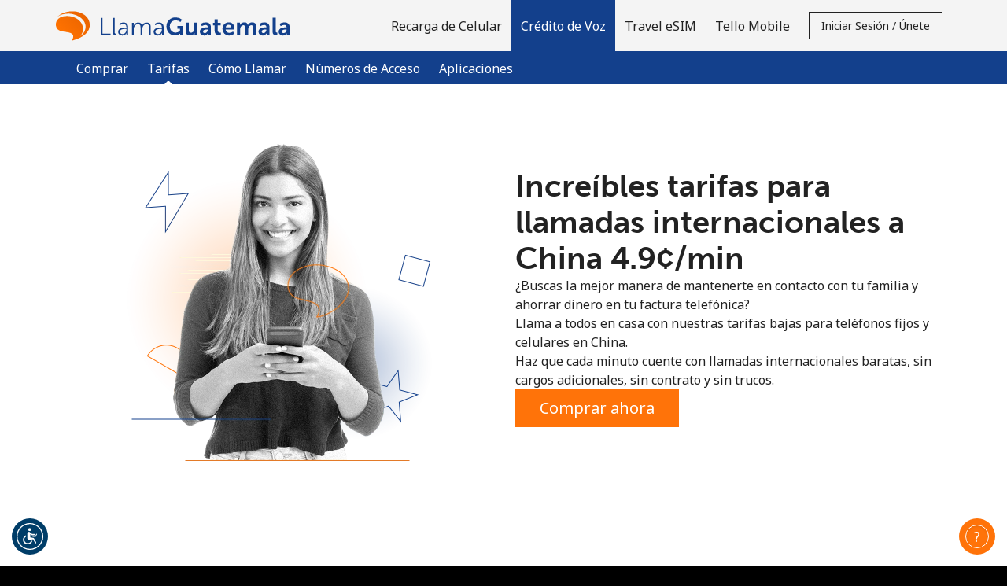

--- FILE ---
content_type: text/html;charset=UTF-8
request_url: https://imgs.signifyd.com/T6p1UrSi6X3usQ3K?7c1c0effd01e4ef1=G5lucYo6B46GmbaiS7L5VkPRO1vUprzv6EcpMq2Raaw9CMoa0FS1R-RrFvI6ee8WP_vOV9gHAXtkMGlIkjdT9hUXVFfxpgSRITkPPeaZIXxgMRTLVN5ZYJ62umGamgwsIhLhwm5uR9jufoL4uoyUMI04m4ltsr_W5GF3WKSjxQdNvyU4dI95C4099aRNGpE1XTtooa996yEqsA
body_size: 15545
content:
<!DOCTYPE html><html lang="en"><title>empty</title><body><script type="text/javascript">var td_3i=td_3i||{};td_3i.td_3Z=function(td_e,td_H){try{var td_Q=[""];var td_r=0;for(var td_G=0;td_G<td_H.length;++td_G){td_Q.push(String.fromCharCode(td_e.charCodeAt(td_r)^td_H.charCodeAt(td_G)));td_r++;
if(td_r>=td_e.length){td_r=0;}}return td_Q.join("");}catch(td_s){return null;}};td_3i.td_4r=function(td_P){if(!String||!String.fromCharCode||!parseInt){return null;}try{this.td_c=td_P;this.td_d="";this.td_f=function(td_a,td_E){if(0===this.td_d.length){var td_A=this.td_c.substr(0,32);
var td_I="";for(var td_f=32;td_f<td_P.length;td_f+=2){td_I+=String.fromCharCode(parseInt(td_P.substr(td_f,2),16));}this.td_d=td_3i.td_3Z(td_A,td_I);}if(this.td_d.substr){return this.td_d.substr(td_a,td_E);
}};}catch(td_G){}return null;};td_3i.td_3u=function(td_L){if(td_L===null||td_L.length===null||!String||!String.fromCharCode){return null;}var td_b=null;try{var td_s="";var td_m=[];var td_u=String.fromCharCode(48)+String.fromCharCode(48)+String.fromCharCode(48);
var td_T=0;for(var td_g=0;td_g<td_L.length;++td_g){if(65+td_T>=126){td_T=0;}var td_i=(td_u+td_L.charCodeAt(td_T++)).slice(-3);td_m.push(td_i);}var td_n=td_m.join("");td_T=0;for(var td_g=0;td_g<td_n.length;
++td_g){if(65+td_T>=126){td_T=0;}var td_I=String.fromCharCode(65+td_T++);if(td_I!==[][[]]+""){td_s+=td_I;}}td_b=td_3i.td_3Z(td_s,td_n);}catch(td_Q){return null;}return td_b;};td_3i.td_1d=function(td_W){if(td_W===null||td_W.length===null){return null;
}var td_S="";try{var td_N="";var td_v=0;for(var td_m=0;td_m<td_W.length;++td_m){if(65+td_v>=126){td_v=0;}var td_p=String.fromCharCode(65+td_v++);if(td_p!==[][[]]+""){td_N+=td_p;}}var td_g=td_3i.td_3Z(td_N,td_W);
var td_e=td_g.match(/.{1,3}/g);for(var td_m=0;td_m<td_e.length;++td_m){td_S+=String.fromCharCode(parseInt(td_e[td_m],10));}}catch(td_b){return null;}return td_S;};td_3i.tdz_8f2079ee41fe41fd9a0a47907fbf27be=new td_3i.td_4r("\x38\x66\x32\x30\x37\x39\x65\x65\x34\x31\x66\x65\x34\x31\x66\x64\x39\x61\x30\x61\x34\x37\x39\x30\x37\x66\x62\x66\x32\x37\x62\x65\x31\x38\x32\x39\x36\x32\x36\x32\x31\x38\x31\x39\x32\x61\x33\x35\x36\x36\x37\x65\x31\x36\x30\x30\x34\x36\x35\x30\x34\x36\x32\x62\x36\x39\x33\x35\x31\x66\x34\x31\x37\x62\x36\x37\x36\x64\x37\x66\x34\x37\x30\x33\x31\x30\x30\x37\x31\x32\x36\x33\x30\x64\x31\x30\x35\x62\x30\x65\x37\x64\x34\x30\x35\x32\x34\x62\x30\x34\x34\x35\x37\x39\x35\x38\x30\x38\x30\x63\x37\x31\x35\x35\x30\x31\x30\x31\x31\x36\x32\x34\x35\x34\x30\x36\x35\x31\x37\x32\x35\x64\x35\x37\x31\x38\x32\x33\x30\x36\x30\x31\x37\x37\x35\x33\x30\x35\x32\x34\x31\x37\x32\x33\x35\x36\x35\x37\x37\x36\x37\x63\x30\x31\x30\x32\x35\x64\x37\x65\x33\x35\x34\x61\x37\x31\x35\x35\x30\x31\x30\x64\x37\x36\x33\x32\x36\x39\x30\x30\x37\x36\x34\x35\x35\x36\x34\x37\x34\x34\x30\x33\x31\x30\x33\x66\x35\x33\x35\x39\x30\x36\x30\x30\x34\x30\x33\x35\x35\x33\x35\x64\x34\x34\x34\x63\x30\x62\x30\x32\x37\x36\x34\x33\x30\x39\x31\x32\x34\x37\x35\x34\x31\x34\x33\x31\x37\x61\x32\x33\x34\x32\x30\x65\x34\x33\x34\x34\x35\x63\x34\x32\x36\x32\x32\x35\x32\x66\x30\x39\x35\x30\x35\x65\x30\x65\x30\x30\x36\x38\x31\x33\x35\x34\x35\x36\x35\x65\x35\x37\x32\x36\x30\x64\x34\x36\x35\x65\x30\x62\x30\x30\x37\x62\x35\x63\x30\x38\x30\x64\x36\x65\x30\x34\x35\x32\x32\x65\x35\x39\x35\x39\x35\x30\x36\x37\x35\x32\x30\x34\x34\x64\x32\x30\x34\x61\x35\x65\x32\x64\x33\x36\x37\x65\x30\x66\x34\x30\x35\x35\x35\x31\x35\x36\x31\x64\x32\x36\x34\x36\x35\x38\x32\x39\x33\x36\x36\x63\x35\x38\x30\x37\x30\x62\x37\x34\x30\x38\x31\x66\x32\x63\x35\x64\x34\x32\x35\x30\x37\x32\x34\x35\x30\x39\x31\x35\x31\x35\x35\x37\x34\x35\x32\x33\x31\x35\x34\x38\x30\x61\x35\x37\x36\x33\x35\x36\x35\x66\x30\x34\x31\x37\x35\x64\x36\x37\x30\x33\x31\x37\x34\x37\x35\x38\x30\x39\x30\x61\x35\x30\x32\x32\x35\x31\x30\x33\x37\x66\x37\x33\x37\x63\x37\x62\x35\x38\x30\x38\x31\x33\x31\x33\x35\x37\x34\x35\x30\x64\x31\x37\x37\x62\x30\x37\x35\x66\x35\x39\x35\x39\x35\x36\x32\x62\x30\x30\x34\x30\x34\x32\x30\x35\x30\x34\x34\x34\x35\x34\x32\x62\x33\x37\x37\x30\x32\x34\x37\x35\x31\x39\x34\x34\x35\x62\x35\x36\x34\x32\x35\x32\x31\x34\x32\x62\x32\x33\x37\x66\x35\x38\x30\x30\x30\x63\x35\x34\x30\x33\x36\x36\x34\x32\x35\x65\x35\x64\x30\x30\x30\x62\x34\x30\x34\x33\x31\x30\x32\x32\x35\x31\x35\x32\x30\x64\x30\x62\x37\x34\x30\x65\x34\x61\x30\x38\x35\x38\x35\x62\x35\x38\x36\x37\x35\x65\x30\x38\x33\x35\x30\x66\x35\x63\x35\x33\x30\x64\x31\x32\x34\x62\x32\x62\x35\x33\x35\x33\x36\x30\x35\x30\x30\x62\x30\x31\x35\x62\x34\x36\x31\x35\x34\x35\x36\x34\x35\x39\x30\x39\x30\x61\x35\x63\x32\x30\x35\x65\x30\x35\x34\x36\x35\x38\x35\x30\x35\x34\x37\x38\x31\x36\x30\x37\x30\x38\x37\x30\x36\x34\x32\x36\x33\x36\x34\x64\x30\x38\x37\x64\x36\x33\x37\x62\x35\x30\x30\x62\x31\x30\x34\x63\x31\x31\x30\x37\x31\x37\x35\x39\x37\x64\x30\x66\x30\x61\x34\x63\x31\x39\x37\x32\x30\x64\x35\x35\x35\x34\x35\x32\x37\x32\x35\x32\x31\x34\x31\x30\x31\x66\x35\x62\x36\x37\x30\x61\x30\x61\x35\x36\x30\x33\x35\x62\x36\x30\x35\x66\x35\x36\x30\x62\x30\x30\x31\x62\x35\x38\x33\x36\x30\x61\x35\x30\x35\x38\x33\x36\x30\x35\x35\x64\x32\x64\x35\x39\x30\x66\x34\x31\x34\x66\x31\x39\x35\x31\x35\x36\x31\x34\x30\x31\x30\x65\x36\x35\x35\x65\x30\x63\x30\x31\x35\x37\x31\x31\x34\x31\x31\x30\x30\x36\x30\x39\x33\x32\x30\x63\x35\x61\x35\x35\x30\x39\x31\x32\x34\x37\x31\x31\x35\x65\x34\x61\x30\x38\x33\x36\x35\x39\x30\x66\x35\x30\x35\x38\x34\x65\x34\x33\x31\x37\x35\x65\x33\x35\x30\x66\x35\x63\x35\x33\x30\x64\x31\x32\x34\x62\x34\x36\x30\x35\x36\x37\x35\x65\x35\x37\x30\x31\x30\x61\x34\x33\x34\x32\x34\x36\x33\x33\x35\x64\x34\x32\x31\x32\x30\x35\x36\x65\x30\x38\x35\x65\x30\x35\x35\x62\x34\x30\x34\x61\x31\x30\x36\x34\x30\x33\x31\x30\x31\x30\x35\x37\x34\x35\x34\x32\x35\x37\x30\x38\x35\x36\x30\x31\x36\x37\x35\x65\x35\x37\x30\x31\x30\x61\x34\x33\x34\x32\x34\x36\x33\x64\x36\x34\x36\x36\x30\x66\x30\x61\x35\x64\x30\x65\x34\x37\x31\x32\x31\x34\x30\x35\x30\x39\x30\x30\x30\x37\x33\x31\x30\x62\x30\x38\x35\x36\x35\x38\x31\x35\x31\x36\x31\x38\x32\x62\x37\x37\x36\x37\x35\x65\x35\x37\x30\x31\x30\x61\x34\x33\x34\x32\x34\x36\x35\x63\x30\x63\x36\x36\x30\x66\x30\x61\x35\x64\x30\x65\x34\x37\x31\x32\x31\x34\x30\x65\x30\x63\x36\x37\x35\x65\x30\x38\x30\x36\x30\x39\x34\x35\x34\x34\x34\x32\x32\x62\x36\x63\x34\x36\x30\x36\x31\x65\x30\x37\x36\x65\x30\x63\x30\x62\x35\x30\x35\x65\x31\x31\x31\x36\x31\x34\x37\x32\x32\x33\x33\x33\x35\x30\x30\x66\x35\x34\x30\x65\x34\x33\x34\x34\x31\x39\x30\x33\x31\x39\x35\x37\x35\x33\x32\x62\x35\x33\x35\x34\x34\x32\x32\x61\x36\x62\x34\x36\x36\x61\x37\x64\x35\x36\x35\x61\x34\x35\x32\x61\x36\x37\x36\x36\x30\x66\x30\x62\x35\x30\x35\x65\x31\x31\x31\x37\x31\x39\x33\x31\x35\x38\x30\x65\x35\x61\x35\x32\x31\x39\x30\x36\x31\x39\x35\x36\x33\x35\x30\x66\x35\x63\x35\x33\x30\x64\x31\x32\x34\x62\x34\x36\x36\x32\x35\x38\x35\x38\x35\x37\x30\x30\x34\x35\x30\x33\x31\x66\x35\x36\x33\x32\x35\x64\x35\x66\x30\x32\x30\x62\x34\x65\x31\x32\x31\x30\x33\x31\x35\x63\x35\x38\x35\x37\x35\x35\x31\x37\x35\x65\x34\x63\x35\x36\x36\x35\x35\x65\x30\x63\x30\x31\x35\x37\x31\x31\x34\x31\x31\x30\x36\x37\x35\x31\x30\x61\x30\x62\x35\x31\x31\x31\x35\x65\x34\x62\x30\x35\x36\x36\x30\x66\x30\x61\x35\x64\x30\x65\x34\x37\x31\x32\x31\x34\x36\x37\x35\x31\x35\x66\x35\x39\x30\x33\x34\x32\x35\x37\x30\x32\x31\x39\x35\x32\x31\x30\x35\x36\x30\x64\x35\x63\x35\x66\x34\x30\x35\x37\x33\x32\x30\x63\x35\x61\x35\x35\x30\x39\x31\x32\x34\x37\x31\x31\x35\x37\x35\x35\x37\x34\x30\x30\x35\x33\x32\x38\x35\x61\x34\x33\x35\x63\x35\x63\x36\x31\x30\x66\x31\x31\x30\x66\x35\x64\x35\x39\x32\x64\x33\x36\x35\x31\x33\x36\x35\x33\x35\x34\x31\x37\x36\x31\x34\x35\x30\x63\x37\x62\x36\x32\x34\x36\x32\x61\x36\x34\x36\x33\x30\x66\x31\x37\x31\x39\x30\x66\x35\x66\x31\x35\x31\x34\x35\x36\x31\x39\x34\x36\x35\x36\x30\x61\x30\x62\x30\x32\x31\x32\x36\x32\x33\x30\x32\x39\x35\x37\x30\x34\x35\x38\x35\x35\x35\x34\x34\x64\x33\x65\x30\x61\x35\x36\x35\x62\x30\x33\x30\x36\x34\x30\x31\x31\x33\x35\x30\x35\x35\x66\x30\x30\x34\x32\x30\x38\x36\x36\x35\x32\x35\x34\x35\x66\x34\x33\x30\x33\x32\x63\x30\x39\x34\x36\x35\x65\x30\x34\x30\x63\x35\x62\x30\x37\x34\x36\x35\x39\x35\x38\x35\x37\x33\x38\x31\x36\x35\x35\x35\x37\x30\x37\x31\x37\x35\x64\x35\x33\x31\x34\x30\x35\x34\x66\x30\x34\x30\x61\x34\x65\x31\x62\x37\x35\x34\x62\x35\x31\x34\x31\x30\x33\x30\x37\x30\x32\x35\x35\x35\x32\x35\x38\x34\x61\x31\x37\x31\x36\x34\x37\x35\x36\x35\x31\x35\x30\x30\x62\x35\x66\x31\x62\x31\x65\x30\x66\x33\x35\x35\x63\x35\x65\x30\x38\x30\x31\x31\x36\x30\x38\x36\x30\x30\x30\x35\x30\x34\x34\x34\x64\x34\x32\x35\x65\x30\x38\x30\x35\x30\x66\x36\x32\x35\x36\x30\x36\x34\x35\x36\x30\x31\x36\x35\x65\x35\x31\x34\x33\x35\x66\x30\x61\x31\x37\x35\x39\x36\x37\x30\x33\x31\x37\x34\x37\x35\x38\x30\x39\x30\x61\x37\x38\x30\x66\x35\x34\x31\x33\x35\x62\x35\x65\x35\x64\x31\x30\x30\x36\x35\x65\x31\x32\x31\x65\x31\x32\x36\x34\x30\x37\x30\x32\x35\x37\x30\x33\x31\x32\x37\x36\x35\x62\x34\x63\x30\x30\x30\x62\x34\x30\x31\x31\x32\x66\x30\x36\x35\x62\x35\x66\x31\x35");
var td_3i=td_3i||{};var td_f=0;var td_y=1;var td_o=2;var td_H=3;var td_d=4;td_3i.td_4l=td_f;var td_1z={td_6F:function(){if(typeof navigator!==[][[]]+""){this.td_X(navigator.userAgent,navigator.vendor,navigator.platform,navigator.appVersion,window.opera);
}},td_X:function(td_t,td_J,td_l,td_A,td_q){this.td_C=[{string:td_t,subString:((typeof(td_3i.tdz_8f2079ee41fe41fd9a0a47907fbf27be)!=="undefined"&&typeof(td_3i.tdz_8f2079ee41fe41fd9a0a47907fbf27be.td_f)!=="undefined")?(td_3i.tdz_8f2079ee41fe41fd9a0a47907fbf27be.td_f(0,5)):null),versionSearch:((typeof(td_3i.tdz_8f2079ee41fe41fd9a0a47907fbf27be)!=="undefined"&&typeof(td_3i.tdz_8f2079ee41fe41fd9a0a47907fbf27be.td_f)!=="undefined")?(td_3i.tdz_8f2079ee41fe41fd9a0a47907fbf27be.td_f(5,4)):null),identity:((typeof(td_3i.tdz_8f2079ee41fe41fd9a0a47907fbf27be)!=="undefined"&&typeof(td_3i.tdz_8f2079ee41fe41fd9a0a47907fbf27be.td_f)!=="undefined")?(td_3i.tdz_8f2079ee41fe41fd9a0a47907fbf27be.td_f(9,5)):null)},{string:td_t,subString:((typeof(td_3i.tdz_8f2079ee41fe41fd9a0a47907fbf27be)!=="undefined"&&typeof(td_3i.tdz_8f2079ee41fe41fd9a0a47907fbf27be.td_f)!=="undefined")?(td_3i.tdz_8f2079ee41fe41fd9a0a47907fbf27be.td_f(14,5)):null),versionSearch:((typeof(td_3i.tdz_8f2079ee41fe41fd9a0a47907fbf27be)!=="undefined"&&typeof(td_3i.tdz_8f2079ee41fe41fd9a0a47907fbf27be.td_f)!=="undefined")?(td_3i.tdz_8f2079ee41fe41fd9a0a47907fbf27be.td_f(19,4)):null),identity:((typeof(td_3i.tdz_8f2079ee41fe41fd9a0a47907fbf27be)!=="undefined"&&typeof(td_3i.tdz_8f2079ee41fe41fd9a0a47907fbf27be.td_f)!=="undefined")?(td_3i.tdz_8f2079ee41fe41fd9a0a47907fbf27be.td_f(23,11)):null)},{string:td_t,subString:((typeof(td_3i.tdz_8f2079ee41fe41fd9a0a47907fbf27be)!=="undefined"&&typeof(td_3i.tdz_8f2079ee41fe41fd9a0a47907fbf27be.td_f)!=="undefined")?(td_3i.tdz_8f2079ee41fe41fd9a0a47907fbf27be.td_f(34,10)):null),versionSearch:((typeof(td_3i.tdz_8f2079ee41fe41fd9a0a47907fbf27be)!=="undefined"&&typeof(td_3i.tdz_8f2079ee41fe41fd9a0a47907fbf27be.td_f)!=="undefined")?(td_3i.tdz_8f2079ee41fe41fd9a0a47907fbf27be.td_f(34,10)):null),identity:((typeof(td_3i.tdz_8f2079ee41fe41fd9a0a47907fbf27be)!=="undefined"&&typeof(td_3i.tdz_8f2079ee41fe41fd9a0a47907fbf27be.td_f)!=="undefined")?(td_3i.tdz_8f2079ee41fe41fd9a0a47907fbf27be.td_f(34,10)):null)},{string:td_t,subString:((typeof(td_3i.tdz_8f2079ee41fe41fd9a0a47907fbf27be)!=="undefined"&&typeof(td_3i.tdz_8f2079ee41fe41fd9a0a47907fbf27be.td_f)!=="undefined")?(td_3i.tdz_8f2079ee41fe41fd9a0a47907fbf27be.td_f(44,5)):null),versionSearch:((typeof(td_3i.tdz_8f2079ee41fe41fd9a0a47907fbf27be)!=="undefined"&&typeof(td_3i.tdz_8f2079ee41fe41fd9a0a47907fbf27be.td_f)!=="undefined")?(td_3i.tdz_8f2079ee41fe41fd9a0a47907fbf27be.td_f(49,4)):null),identity:((typeof(td_3i.tdz_8f2079ee41fe41fd9a0a47907fbf27be)!=="undefined"&&typeof(td_3i.tdz_8f2079ee41fe41fd9a0a47907fbf27be.td_f)!=="undefined")?(td_3i.tdz_8f2079ee41fe41fd9a0a47907fbf27be.td_f(49,4)):null)},{string:td_t,subString:((typeof(td_3i.tdz_8f2079ee41fe41fd9a0a47907fbf27be)!=="undefined"&&typeof(td_3i.tdz_8f2079ee41fe41fd9a0a47907fbf27be.td_f)!=="undefined")?(td_3i.tdz_8f2079ee41fe41fd9a0a47907fbf27be.td_f(53,4)):null),versionSearch:((typeof(td_3i.tdz_8f2079ee41fe41fd9a0a47907fbf27be)!=="undefined"&&typeof(td_3i.tdz_8f2079ee41fe41fd9a0a47907fbf27be.td_f)!=="undefined")?(td_3i.tdz_8f2079ee41fe41fd9a0a47907fbf27be.td_f(57,3)):null),identity:((typeof(td_3i.tdz_8f2079ee41fe41fd9a0a47907fbf27be)!=="undefined"&&typeof(td_3i.tdz_8f2079ee41fe41fd9a0a47907fbf27be.td_f)!=="undefined")?(td_3i.tdz_8f2079ee41fe41fd9a0a47907fbf27be.td_f(49,4)):null)},{string:td_t,subString:((typeof(td_3i.tdz_8f2079ee41fe41fd9a0a47907fbf27be)!=="undefined"&&typeof(td_3i.tdz_8f2079ee41fe41fd9a0a47907fbf27be.td_f)!=="undefined")?(td_3i.tdz_8f2079ee41fe41fd9a0a47907fbf27be.td_f(60,5)):null),versionSearch:((typeof(td_3i.tdz_8f2079ee41fe41fd9a0a47907fbf27be)!=="undefined"&&typeof(td_3i.tdz_8f2079ee41fe41fd9a0a47907fbf27be.td_f)!=="undefined")?(td_3i.tdz_8f2079ee41fe41fd9a0a47907fbf27be.td_f(65,4)):null),identity:((typeof(td_3i.tdz_8f2079ee41fe41fd9a0a47907fbf27be)!=="undefined"&&typeof(td_3i.tdz_8f2079ee41fe41fd9a0a47907fbf27be.td_f)!=="undefined")?(td_3i.tdz_8f2079ee41fe41fd9a0a47907fbf27be.td_f(49,4)):null)},{string:td_t,subString:((typeof(td_3i.tdz_8f2079ee41fe41fd9a0a47907fbf27be)!=="undefined"&&typeof(td_3i.tdz_8f2079ee41fe41fd9a0a47907fbf27be.td_f)!=="undefined")?(td_3i.tdz_8f2079ee41fe41fd9a0a47907fbf27be.td_f(69,7)):null),versionSearch:((typeof(td_3i.tdz_8f2079ee41fe41fd9a0a47907fbf27be)!=="undefined"&&typeof(td_3i.tdz_8f2079ee41fe41fd9a0a47907fbf27be.td_f)!=="undefined")?(td_3i.tdz_8f2079ee41fe41fd9a0a47907fbf27be.td_f(76,6)):null),identity:((typeof(td_3i.tdz_8f2079ee41fe41fd9a0a47907fbf27be)!=="undefined"&&typeof(td_3i.tdz_8f2079ee41fe41fd9a0a47907fbf27be.td_f)!=="undefined")?(td_3i.tdz_8f2079ee41fe41fd9a0a47907fbf27be.td_f(49,4)):null)},{string:td_t,subString:((typeof(td_3i.tdz_8f2079ee41fe41fd9a0a47907fbf27be)!=="undefined"&&typeof(td_3i.tdz_8f2079ee41fe41fd9a0a47907fbf27be.td_f)!=="undefined")?(td_3i.tdz_8f2079ee41fe41fd9a0a47907fbf27be.td_f(82,9)):null),versionSearch:((typeof(td_3i.tdz_8f2079ee41fe41fd9a0a47907fbf27be)!=="undefined"&&typeof(td_3i.tdz_8f2079ee41fe41fd9a0a47907fbf27be.td_f)!=="undefined")?(td_3i.tdz_8f2079ee41fe41fd9a0a47907fbf27be.td_f(82,9)):null),identity:((typeof(td_3i.tdz_8f2079ee41fe41fd9a0a47907fbf27be)!=="undefined"&&typeof(td_3i.tdz_8f2079ee41fe41fd9a0a47907fbf27be.td_f)!=="undefined")?(td_3i.tdz_8f2079ee41fe41fd9a0a47907fbf27be.td_f(91,6)):null)},{string:td_t,subString:((typeof(td_3i.tdz_8f2079ee41fe41fd9a0a47907fbf27be)!=="undefined"&&typeof(td_3i.tdz_8f2079ee41fe41fd9a0a47907fbf27be.td_f)!=="undefined")?(td_3i.tdz_8f2079ee41fe41fd9a0a47907fbf27be.td_f(97,14)):null),identity:((typeof(td_3i.tdz_8f2079ee41fe41fd9a0a47907fbf27be)!=="undefined"&&typeof(td_3i.tdz_8f2079ee41fe41fd9a0a47907fbf27be.td_f)!=="undefined")?(td_3i.tdz_8f2079ee41fe41fd9a0a47907fbf27be.td_f(97,14)):null)},{string:td_t,subString:((typeof(td_3i.tdz_8f2079ee41fe41fd9a0a47907fbf27be)!=="undefined"&&typeof(td_3i.tdz_8f2079ee41fe41fd9a0a47907fbf27be.td_f)!=="undefined")?(td_3i.tdz_8f2079ee41fe41fd9a0a47907fbf27be.td_f(111,9)):null),identity:((typeof(td_3i.tdz_8f2079ee41fe41fd9a0a47907fbf27be)!=="undefined"&&typeof(td_3i.tdz_8f2079ee41fe41fd9a0a47907fbf27be.td_f)!=="undefined")?(td_3i.tdz_8f2079ee41fe41fd9a0a47907fbf27be.td_f(111,9)):null)},{string:td_t,subString:((typeof(td_3i.tdz_8f2079ee41fe41fd9a0a47907fbf27be)!=="undefined"&&typeof(td_3i.tdz_8f2079ee41fe41fd9a0a47907fbf27be.td_f)!=="undefined")?(td_3i.tdz_8f2079ee41fe41fd9a0a47907fbf27be.td_f(120,8)):null),identity:((typeof(td_3i.tdz_8f2079ee41fe41fd9a0a47907fbf27be)!=="undefined"&&typeof(td_3i.tdz_8f2079ee41fe41fd9a0a47907fbf27be.td_f)!=="undefined")?(td_3i.tdz_8f2079ee41fe41fd9a0a47907fbf27be.td_f(111,9)):null)},{string:td_t,subString:((typeof(td_3i.tdz_8f2079ee41fe41fd9a0a47907fbf27be)!=="undefined"&&typeof(td_3i.tdz_8f2079ee41fe41fd9a0a47907fbf27be.td_f)!=="undefined")?(td_3i.tdz_8f2079ee41fe41fd9a0a47907fbf27be.td_f(128,6)):null),identity:((typeof(td_3i.tdz_8f2079ee41fe41fd9a0a47907fbf27be)!=="undefined"&&typeof(td_3i.tdz_8f2079ee41fe41fd9a0a47907fbf27be.td_f)!=="undefined")?(td_3i.tdz_8f2079ee41fe41fd9a0a47907fbf27be.td_f(128,6)):null)},{string:td_t,subString:((typeof(td_3i.tdz_8f2079ee41fe41fd9a0a47907fbf27be)!=="undefined"&&typeof(td_3i.tdz_8f2079ee41fe41fd9a0a47907fbf27be.td_f)!=="undefined")?(td_3i.tdz_8f2079ee41fe41fd9a0a47907fbf27be.td_f(134,6)):null),identity:((typeof(td_3i.tdz_8f2079ee41fe41fd9a0a47907fbf27be)!=="undefined"&&typeof(td_3i.tdz_8f2079ee41fe41fd9a0a47907fbf27be.td_f)!=="undefined")?(td_3i.tdz_8f2079ee41fe41fd9a0a47907fbf27be.td_f(134,6)):null)},{string:td_t,subString:((typeof(td_3i.tdz_8f2079ee41fe41fd9a0a47907fbf27be)!=="undefined"&&typeof(td_3i.tdz_8f2079ee41fe41fd9a0a47907fbf27be.td_f)!=="undefined")?(td_3i.tdz_8f2079ee41fe41fd9a0a47907fbf27be.td_f(140,7)):null),versionSearch:((typeof(td_3i.tdz_8f2079ee41fe41fd9a0a47907fbf27be)!=="undefined"&&typeof(td_3i.tdz_8f2079ee41fe41fd9a0a47907fbf27be.td_f)!=="undefined")?(td_3i.tdz_8f2079ee41fe41fd9a0a47907fbf27be.td_f(147,8)):null),identity:((typeof(td_3i.tdz_8f2079ee41fe41fd9a0a47907fbf27be)!=="undefined"&&typeof(td_3i.tdz_8f2079ee41fe41fd9a0a47907fbf27be.td_f)!=="undefined")?(td_3i.tdz_8f2079ee41fe41fd9a0a47907fbf27be.td_f(140,7)):null)},{string:td_t,subString:((typeof(td_3i.tdz_8f2079ee41fe41fd9a0a47907fbf27be)!=="undefined"&&typeof(td_3i.tdz_8f2079ee41fe41fd9a0a47907fbf27be.td_f)!=="undefined")?(td_3i.tdz_8f2079ee41fe41fd9a0a47907fbf27be.td_f(155,5)):null),identity:((typeof(td_3i.tdz_8f2079ee41fe41fd9a0a47907fbf27be)!=="undefined"&&typeof(td_3i.tdz_8f2079ee41fe41fd9a0a47907fbf27be.td_f)!=="undefined")?(td_3i.tdz_8f2079ee41fe41fd9a0a47907fbf27be.td_f(160,7)):null),versionSearch:((typeof(td_3i.tdz_8f2079ee41fe41fd9a0a47907fbf27be)!=="undefined"&&typeof(td_3i.tdz_8f2079ee41fe41fd9a0a47907fbf27be.td_f)!=="undefined")?(td_3i.tdz_8f2079ee41fe41fd9a0a47907fbf27be.td_f(155,5)):null)},{string:td_t,subString:((typeof(td_3i.tdz_8f2079ee41fe41fd9a0a47907fbf27be)!=="undefined"&&typeof(td_3i.tdz_8f2079ee41fe41fd9a0a47907fbf27be.td_f)!=="undefined")?(td_3i.tdz_8f2079ee41fe41fd9a0a47907fbf27be.td_f(167,5)):null),identity:((typeof(td_3i.tdz_8f2079ee41fe41fd9a0a47907fbf27be)!=="undefined"&&typeof(td_3i.tdz_8f2079ee41fe41fd9a0a47907fbf27be.td_f)!=="undefined")?(td_3i.tdz_8f2079ee41fe41fd9a0a47907fbf27be.td_f(134,6)):null),versionSearch:((typeof(td_3i.tdz_8f2079ee41fe41fd9a0a47907fbf27be)!=="undefined"&&typeof(td_3i.tdz_8f2079ee41fe41fd9a0a47907fbf27be.td_f)!=="undefined")?(td_3i.tdz_8f2079ee41fe41fd9a0a47907fbf27be.td_f(167,5)):null)},{string:td_t,subString:((typeof(td_3i.tdz_8f2079ee41fe41fd9a0a47907fbf27be)!=="undefined"&&typeof(td_3i.tdz_8f2079ee41fe41fd9a0a47907fbf27be.td_f)!=="undefined")?(td_3i.tdz_8f2079ee41fe41fd9a0a47907fbf27be.td_f(172,18)):null),identity:((typeof(td_3i.tdz_8f2079ee41fe41fd9a0a47907fbf27be)!=="undefined"&&typeof(td_3i.tdz_8f2079ee41fe41fd9a0a47907fbf27be.td_f)!=="undefined")?(td_3i.tdz_8f2079ee41fe41fd9a0a47907fbf27be.td_f(172,18)):null),versionSearch:((typeof(td_3i.tdz_8f2079ee41fe41fd9a0a47907fbf27be)!=="undefined"&&typeof(td_3i.tdz_8f2079ee41fe41fd9a0a47907fbf27be.td_f)!=="undefined")?(td_3i.tdz_8f2079ee41fe41fd9a0a47907fbf27be.td_f(172,18)):null)},{string:td_J,subString:((typeof(td_3i.tdz_8f2079ee41fe41fd9a0a47907fbf27be)!=="undefined"&&typeof(td_3i.tdz_8f2079ee41fe41fd9a0a47907fbf27be.td_f)!=="undefined")?(td_3i.tdz_8f2079ee41fe41fd9a0a47907fbf27be.td_f(190,5)):null),identity:((typeof(td_3i.tdz_8f2079ee41fe41fd9a0a47907fbf27be)!=="undefined"&&typeof(td_3i.tdz_8f2079ee41fe41fd9a0a47907fbf27be.td_f)!=="undefined")?(td_3i.tdz_8f2079ee41fe41fd9a0a47907fbf27be.td_f(195,6)):null),versionSearch:((typeof(td_3i.tdz_8f2079ee41fe41fd9a0a47907fbf27be)!=="undefined"&&typeof(td_3i.tdz_8f2079ee41fe41fd9a0a47907fbf27be.td_f)!=="undefined")?(td_3i.tdz_8f2079ee41fe41fd9a0a47907fbf27be.td_f(201,7)):null)},{prop:td_q,identity:((typeof(td_3i.tdz_8f2079ee41fe41fd9a0a47907fbf27be)!=="undefined"&&typeof(td_3i.tdz_8f2079ee41fe41fd9a0a47907fbf27be.td_f)!=="undefined")?(td_3i.tdz_8f2079ee41fe41fd9a0a47907fbf27be.td_f(9,5)):null),versionSearch:((typeof(td_3i.tdz_8f2079ee41fe41fd9a0a47907fbf27be)!=="undefined"&&typeof(td_3i.tdz_8f2079ee41fe41fd9a0a47907fbf27be.td_f)!=="undefined")?(td_3i.tdz_8f2079ee41fe41fd9a0a47907fbf27be.td_f(201,7)):null)},{string:td_J,subString:((typeof(td_3i.tdz_8f2079ee41fe41fd9a0a47907fbf27be)!=="undefined"&&typeof(td_3i.tdz_8f2079ee41fe41fd9a0a47907fbf27be.td_f)!=="undefined")?(td_3i.tdz_8f2079ee41fe41fd9a0a47907fbf27be.td_f(208,4)):null),identity:((typeof(td_3i.tdz_8f2079ee41fe41fd9a0a47907fbf27be)!=="undefined"&&typeof(td_3i.tdz_8f2079ee41fe41fd9a0a47907fbf27be.td_f)!=="undefined")?(td_3i.tdz_8f2079ee41fe41fd9a0a47907fbf27be.td_f(208,4)):null)},{string:td_J,subString:((typeof(td_3i.tdz_8f2079ee41fe41fd9a0a47907fbf27be)!=="undefined"&&typeof(td_3i.tdz_8f2079ee41fe41fd9a0a47907fbf27be.td_f)!=="undefined")?(td_3i.tdz_8f2079ee41fe41fd9a0a47907fbf27be.td_f(212,3)):null),identity:((typeof(td_3i.tdz_8f2079ee41fe41fd9a0a47907fbf27be)!=="undefined"&&typeof(td_3i.tdz_8f2079ee41fe41fd9a0a47907fbf27be.td_f)!=="undefined")?(td_3i.tdz_8f2079ee41fe41fd9a0a47907fbf27be.td_f(215,9)):null)},{string:td_t,subString:((typeof(td_3i.tdz_8f2079ee41fe41fd9a0a47907fbf27be)!=="undefined"&&typeof(td_3i.tdz_8f2079ee41fe41fd9a0a47907fbf27be.td_f)!=="undefined")?(td_3i.tdz_8f2079ee41fe41fd9a0a47907fbf27be.td_f(160,7)):null),identity:((typeof(td_3i.tdz_8f2079ee41fe41fd9a0a47907fbf27be)!=="undefined"&&typeof(td_3i.tdz_8f2079ee41fe41fd9a0a47907fbf27be.td_f)!=="undefined")?(td_3i.tdz_8f2079ee41fe41fd9a0a47907fbf27be.td_f(160,7)):null)},{string:td_J,subString:((typeof(td_3i.tdz_8f2079ee41fe41fd9a0a47907fbf27be)!=="undefined"&&typeof(td_3i.tdz_8f2079ee41fe41fd9a0a47907fbf27be.td_f)!=="undefined")?(td_3i.tdz_8f2079ee41fe41fd9a0a47907fbf27be.td_f(224,6)):null),identity:((typeof(td_3i.tdz_8f2079ee41fe41fd9a0a47907fbf27be)!=="undefined"&&typeof(td_3i.tdz_8f2079ee41fe41fd9a0a47907fbf27be.td_f)!=="undefined")?(td_3i.tdz_8f2079ee41fe41fd9a0a47907fbf27be.td_f(224,6)):null)},{string:td_t,subString:((typeof(td_3i.tdz_8f2079ee41fe41fd9a0a47907fbf27be)!=="undefined"&&typeof(td_3i.tdz_8f2079ee41fe41fd9a0a47907fbf27be.td_f)!=="undefined")?(td_3i.tdz_8f2079ee41fe41fd9a0a47907fbf27be.td_f(230,8)):null),identity:((typeof(td_3i.tdz_8f2079ee41fe41fd9a0a47907fbf27be)!=="undefined"&&typeof(td_3i.tdz_8f2079ee41fe41fd9a0a47907fbf27be.td_f)!=="undefined")?(td_3i.tdz_8f2079ee41fe41fd9a0a47907fbf27be.td_f(230,8)):null)},{string:td_t,subString:((typeof(td_3i.tdz_8f2079ee41fe41fd9a0a47907fbf27be)!=="undefined"&&typeof(td_3i.tdz_8f2079ee41fe41fd9a0a47907fbf27be.td_f)!=="undefined")?(td_3i.tdz_8f2079ee41fe41fd9a0a47907fbf27be.td_f(238,4)):null),identity:((typeof(td_3i.tdz_8f2079ee41fe41fd9a0a47907fbf27be)!=="undefined"&&typeof(td_3i.tdz_8f2079ee41fe41fd9a0a47907fbf27be.td_f)!=="undefined")?(td_3i.tdz_8f2079ee41fe41fd9a0a47907fbf27be.td_f(242,8)):null),versionSearch:((typeof(td_3i.tdz_8f2079ee41fe41fd9a0a47907fbf27be)!=="undefined"&&typeof(td_3i.tdz_8f2079ee41fe41fd9a0a47907fbf27be.td_f)!=="undefined")?(td_3i.tdz_8f2079ee41fe41fd9a0a47907fbf27be.td_f(238,4)):null)},{string:td_t,subString:((typeof(td_3i.tdz_8f2079ee41fe41fd9a0a47907fbf27be)!=="undefined"&&typeof(td_3i.tdz_8f2079ee41fe41fd9a0a47907fbf27be.td_f)!=="undefined")?(td_3i.tdz_8f2079ee41fe41fd9a0a47907fbf27be.td_f(250,8)):null),identity:((typeof(td_3i.tdz_8f2079ee41fe41fd9a0a47907fbf27be)!=="undefined"&&typeof(td_3i.tdz_8f2079ee41fe41fd9a0a47907fbf27be.td_f)!=="undefined")?(td_3i.tdz_8f2079ee41fe41fd9a0a47907fbf27be.td_f(250,8)):null),versionSearch:((typeof(td_3i.tdz_8f2079ee41fe41fd9a0a47907fbf27be)!=="undefined"&&typeof(td_3i.tdz_8f2079ee41fe41fd9a0a47907fbf27be.td_f)!=="undefined")?(td_3i.tdz_8f2079ee41fe41fd9a0a47907fbf27be.td_f(250,8)):null)},{string:td_t,subString:((typeof(td_3i.tdz_8f2079ee41fe41fd9a0a47907fbf27be)!=="undefined"&&typeof(td_3i.tdz_8f2079ee41fe41fd9a0a47907fbf27be.td_f)!=="undefined")?(td_3i.tdz_8f2079ee41fe41fd9a0a47907fbf27be.td_f(258,7)):null),identity:((typeof(td_3i.tdz_8f2079ee41fe41fd9a0a47907fbf27be)!=="undefined"&&typeof(td_3i.tdz_8f2079ee41fe41fd9a0a47907fbf27be.td_f)!=="undefined")?(td_3i.tdz_8f2079ee41fe41fd9a0a47907fbf27be.td_f(242,8)):null),versionSearch:((typeof(td_3i.tdz_8f2079ee41fe41fd9a0a47907fbf27be)!=="undefined"&&typeof(td_3i.tdz_8f2079ee41fe41fd9a0a47907fbf27be.td_f)!=="undefined")?(td_3i.tdz_8f2079ee41fe41fd9a0a47907fbf27be.td_f(265,2)):null)},{string:td_t,subString:((typeof(td_3i.tdz_8f2079ee41fe41fd9a0a47907fbf27be)!=="undefined"&&typeof(td_3i.tdz_8f2079ee41fe41fd9a0a47907fbf27be.td_f)!=="undefined")?(td_3i.tdz_8f2079ee41fe41fd9a0a47907fbf27be.td_f(267,5)):null),identity:((typeof(td_3i.tdz_8f2079ee41fe41fd9a0a47907fbf27be)!=="undefined"&&typeof(td_3i.tdz_8f2079ee41fe41fd9a0a47907fbf27be.td_f)!=="undefined")?(td_3i.tdz_8f2079ee41fe41fd9a0a47907fbf27be.td_f(272,7)):null),versionSearch:((typeof(td_3i.tdz_8f2079ee41fe41fd9a0a47907fbf27be)!=="undefined"&&typeof(td_3i.tdz_8f2079ee41fe41fd9a0a47907fbf27be.td_f)!=="undefined")?(td_3i.tdz_8f2079ee41fe41fd9a0a47907fbf27be.td_f(265,2)):null)},{string:td_t,subString:((typeof(td_3i.tdz_8f2079ee41fe41fd9a0a47907fbf27be)!=="undefined"&&typeof(td_3i.tdz_8f2079ee41fe41fd9a0a47907fbf27be.td_f)!=="undefined")?(td_3i.tdz_8f2079ee41fe41fd9a0a47907fbf27be.td_f(272,7)):null),identity:((typeof(td_3i.tdz_8f2079ee41fe41fd9a0a47907fbf27be)!=="undefined"&&typeof(td_3i.tdz_8f2079ee41fe41fd9a0a47907fbf27be.td_f)!=="undefined")?(td_3i.tdz_8f2079ee41fe41fd9a0a47907fbf27be.td_f(230,8)):null),versionSearch:((typeof(td_3i.tdz_8f2079ee41fe41fd9a0a47907fbf27be)!=="undefined"&&typeof(td_3i.tdz_8f2079ee41fe41fd9a0a47907fbf27be.td_f)!=="undefined")?(td_3i.tdz_8f2079ee41fe41fd9a0a47907fbf27be.td_f(272,7)):null)}];
this.td_I=[{string:td_l,subString:((typeof(td_3i.tdz_8f2079ee41fe41fd9a0a47907fbf27be)!=="undefined"&&typeof(td_3i.tdz_8f2079ee41fe41fd9a0a47907fbf27be.td_f)!=="undefined")?(td_3i.tdz_8f2079ee41fe41fd9a0a47907fbf27be.td_f(279,3)):null),identity:((typeof(td_3i.tdz_8f2079ee41fe41fd9a0a47907fbf27be)!=="undefined"&&typeof(td_3i.tdz_8f2079ee41fe41fd9a0a47907fbf27be.td_f)!=="undefined")?(td_3i.tdz_8f2079ee41fe41fd9a0a47907fbf27be.td_f(282,7)):null)},{string:td_l,subString:((typeof(td_3i.tdz_8f2079ee41fe41fd9a0a47907fbf27be)!=="undefined"&&typeof(td_3i.tdz_8f2079ee41fe41fd9a0a47907fbf27be.td_f)!=="undefined")?(td_3i.tdz_8f2079ee41fe41fd9a0a47907fbf27be.td_f(289,3)):null),identity:((typeof(td_3i.tdz_8f2079ee41fe41fd9a0a47907fbf27be)!=="undefined"&&typeof(td_3i.tdz_8f2079ee41fe41fd9a0a47907fbf27be.td_f)!=="undefined")?(td_3i.tdz_8f2079ee41fe41fd9a0a47907fbf27be.td_f(289,3)):null)},{string:td_t,subString:((typeof(td_3i.tdz_8f2079ee41fe41fd9a0a47907fbf27be)!=="undefined"&&typeof(td_3i.tdz_8f2079ee41fe41fd9a0a47907fbf27be.td_f)!=="undefined")?(td_3i.tdz_8f2079ee41fe41fd9a0a47907fbf27be.td_f(292,13)):null),identity:((typeof(td_3i.tdz_8f2079ee41fe41fd9a0a47907fbf27be)!=="undefined"&&typeof(td_3i.tdz_8f2079ee41fe41fd9a0a47907fbf27be.td_f)!=="undefined")?(td_3i.tdz_8f2079ee41fe41fd9a0a47907fbf27be.td_f(292,13)):null)},{string:td_t,subString:((typeof(td_3i.tdz_8f2079ee41fe41fd9a0a47907fbf27be)!=="undefined"&&typeof(td_3i.tdz_8f2079ee41fe41fd9a0a47907fbf27be.td_f)!=="undefined")?(td_3i.tdz_8f2079ee41fe41fd9a0a47907fbf27be.td_f(305,7)):null),identity:((typeof(td_3i.tdz_8f2079ee41fe41fd9a0a47907fbf27be)!=="undefined"&&typeof(td_3i.tdz_8f2079ee41fe41fd9a0a47907fbf27be.td_f)!=="undefined")?(td_3i.tdz_8f2079ee41fe41fd9a0a47907fbf27be.td_f(305,7)):null)},{string:td_t,subString:((typeof(td_3i.tdz_8f2079ee41fe41fd9a0a47907fbf27be)!=="undefined"&&typeof(td_3i.tdz_8f2079ee41fe41fd9a0a47907fbf27be.td_f)!=="undefined")?(td_3i.tdz_8f2079ee41fe41fd9a0a47907fbf27be.td_f(312,7)):null),identity:((typeof(td_3i.tdz_8f2079ee41fe41fd9a0a47907fbf27be)!=="undefined"&&typeof(td_3i.tdz_8f2079ee41fe41fd9a0a47907fbf27be.td_f)!=="undefined")?(td_3i.tdz_8f2079ee41fe41fd9a0a47907fbf27be.td_f(312,7)):null)},{string:td_t,subString:((typeof(td_3i.tdz_8f2079ee41fe41fd9a0a47907fbf27be)!=="undefined"&&typeof(td_3i.tdz_8f2079ee41fe41fd9a0a47907fbf27be.td_f)!=="undefined")?(td_3i.tdz_8f2079ee41fe41fd9a0a47907fbf27be.td_f(319,5)):null),identity:((typeof(td_3i.tdz_8f2079ee41fe41fd9a0a47907fbf27be)!=="undefined"&&typeof(td_3i.tdz_8f2079ee41fe41fd9a0a47907fbf27be.td_f)!=="undefined")?(td_3i.tdz_8f2079ee41fe41fd9a0a47907fbf27be.td_f(319,5)):null)},{string:td_l,subString:((typeof(td_3i.tdz_8f2079ee41fe41fd9a0a47907fbf27be)!=="undefined"&&typeof(td_3i.tdz_8f2079ee41fe41fd9a0a47907fbf27be.td_f)!=="undefined")?(td_3i.tdz_8f2079ee41fe41fd9a0a47907fbf27be.td_f(324,9)):null),identity:((typeof(td_3i.tdz_8f2079ee41fe41fd9a0a47907fbf27be)!=="undefined"&&typeof(td_3i.tdz_8f2079ee41fe41fd9a0a47907fbf27be.td_f)!=="undefined")?(td_3i.tdz_8f2079ee41fe41fd9a0a47907fbf27be.td_f(305,7)):null)},{string:td_l,subString:((typeof(td_3i.tdz_8f2079ee41fe41fd9a0a47907fbf27be)!=="undefined"&&typeof(td_3i.tdz_8f2079ee41fe41fd9a0a47907fbf27be.td_f)!=="undefined")?(td_3i.tdz_8f2079ee41fe41fd9a0a47907fbf27be.td_f(333,5)):null),identity:((typeof(td_3i.tdz_8f2079ee41fe41fd9a0a47907fbf27be)!=="undefined"&&typeof(td_3i.tdz_8f2079ee41fe41fd9a0a47907fbf27be.td_f)!=="undefined")?(td_3i.tdz_8f2079ee41fe41fd9a0a47907fbf27be.td_f(333,5)):null)},{string:td_l,subString:((typeof(td_3i.tdz_8f2079ee41fe41fd9a0a47907fbf27be)!=="undefined"&&typeof(td_3i.tdz_8f2079ee41fe41fd9a0a47907fbf27be.td_f)!=="undefined")?(td_3i.tdz_8f2079ee41fe41fd9a0a47907fbf27be.td_f(338,10)):null),identity:((typeof(td_3i.tdz_8f2079ee41fe41fd9a0a47907fbf27be)!=="undefined"&&typeof(td_3i.tdz_8f2079ee41fe41fd9a0a47907fbf27be.td_f)!=="undefined")?(td_3i.tdz_8f2079ee41fe41fd9a0a47907fbf27be.td_f(338,10)):null)},{string:td_l,subString:((typeof(td_3i.tdz_8f2079ee41fe41fd9a0a47907fbf27be)!=="undefined"&&typeof(td_3i.tdz_8f2079ee41fe41fd9a0a47907fbf27be.td_f)!=="undefined")?(td_3i.tdz_8f2079ee41fe41fd9a0a47907fbf27be.td_f(348,6)):null),identity:((typeof(td_3i.tdz_8f2079ee41fe41fd9a0a47907fbf27be)!=="undefined"&&typeof(td_3i.tdz_8f2079ee41fe41fd9a0a47907fbf27be.td_f)!=="undefined")?(td_3i.tdz_8f2079ee41fe41fd9a0a47907fbf27be.td_f(354,11)):null)},{string:td_l,subString:((typeof(td_3i.tdz_8f2079ee41fe41fd9a0a47907fbf27be)!=="undefined"&&typeof(td_3i.tdz_8f2079ee41fe41fd9a0a47907fbf27be.td_f)!=="undefined")?(td_3i.tdz_8f2079ee41fe41fd9a0a47907fbf27be.td_f(365,4)):null),identity:((typeof(td_3i.tdz_8f2079ee41fe41fd9a0a47907fbf27be)!=="undefined"&&typeof(td_3i.tdz_8f2079ee41fe41fd9a0a47907fbf27be.td_f)!=="undefined")?(td_3i.tdz_8f2079ee41fe41fd9a0a47907fbf27be.td_f(365,4)):null)}];
this.td_g=[{string:td_l,subString:((typeof(td_3i.tdz_8f2079ee41fe41fd9a0a47907fbf27be)!=="undefined"&&typeof(td_3i.tdz_8f2079ee41fe41fd9a0a47907fbf27be.td_f)!=="undefined")?(td_3i.tdz_8f2079ee41fe41fd9a0a47907fbf27be.td_f(279,3)):null),identity:((typeof(td_3i.tdz_8f2079ee41fe41fd9a0a47907fbf27be)!=="undefined"&&typeof(td_3i.tdz_8f2079ee41fe41fd9a0a47907fbf27be.td_f)!=="undefined")?(td_3i.tdz_8f2079ee41fe41fd9a0a47907fbf27be.td_f(282,7)):null)},{string:td_l,subString:((typeof(td_3i.tdz_8f2079ee41fe41fd9a0a47907fbf27be)!=="undefined"&&typeof(td_3i.tdz_8f2079ee41fe41fd9a0a47907fbf27be.td_f)!=="undefined")?(td_3i.tdz_8f2079ee41fe41fd9a0a47907fbf27be.td_f(289,3)):null),identity:((typeof(td_3i.tdz_8f2079ee41fe41fd9a0a47907fbf27be)!=="undefined"&&typeof(td_3i.tdz_8f2079ee41fe41fd9a0a47907fbf27be.td_f)!=="undefined")?(td_3i.tdz_8f2079ee41fe41fd9a0a47907fbf27be.td_f(289,3)):null)},{string:td_l,subString:((typeof(td_3i.tdz_8f2079ee41fe41fd9a0a47907fbf27be)!=="undefined"&&typeof(td_3i.tdz_8f2079ee41fe41fd9a0a47907fbf27be.td_f)!=="undefined")?(td_3i.tdz_8f2079ee41fe41fd9a0a47907fbf27be.td_f(324,9)):null),identity:((typeof(td_3i.tdz_8f2079ee41fe41fd9a0a47907fbf27be)!=="undefined"&&typeof(td_3i.tdz_8f2079ee41fe41fd9a0a47907fbf27be.td_f)!=="undefined")?(td_3i.tdz_8f2079ee41fe41fd9a0a47907fbf27be.td_f(305,7)):null)},{string:td_l,subString:((typeof(td_3i.tdz_8f2079ee41fe41fd9a0a47907fbf27be)!=="undefined"&&typeof(td_3i.tdz_8f2079ee41fe41fd9a0a47907fbf27be.td_f)!=="undefined")?(td_3i.tdz_8f2079ee41fe41fd9a0a47907fbf27be.td_f(369,11)):null),identity:((typeof(td_3i.tdz_8f2079ee41fe41fd9a0a47907fbf27be)!=="undefined"&&typeof(td_3i.tdz_8f2079ee41fe41fd9a0a47907fbf27be.td_f)!=="undefined")?(td_3i.tdz_8f2079ee41fe41fd9a0a47907fbf27be.td_f(305,7)):null)},{string:td_l,subString:((typeof(td_3i.tdz_8f2079ee41fe41fd9a0a47907fbf27be)!=="undefined"&&typeof(td_3i.tdz_8f2079ee41fe41fd9a0a47907fbf27be.td_f)!=="undefined")?(td_3i.tdz_8f2079ee41fe41fd9a0a47907fbf27be.td_f(333,5)):null),identity:((typeof(td_3i.tdz_8f2079ee41fe41fd9a0a47907fbf27be)!=="undefined"&&typeof(td_3i.tdz_8f2079ee41fe41fd9a0a47907fbf27be.td_f)!=="undefined")?(td_3i.tdz_8f2079ee41fe41fd9a0a47907fbf27be.td_f(333,5)):null)},{string:td_l,subString:((typeof(td_3i.tdz_8f2079ee41fe41fd9a0a47907fbf27be)!=="undefined"&&typeof(td_3i.tdz_8f2079ee41fe41fd9a0a47907fbf27be.td_f)!=="undefined")?(td_3i.tdz_8f2079ee41fe41fd9a0a47907fbf27be.td_f(338,10)):null),identity:((typeof(td_3i.tdz_8f2079ee41fe41fd9a0a47907fbf27be)!=="undefined"&&typeof(td_3i.tdz_8f2079ee41fe41fd9a0a47907fbf27be.td_f)!=="undefined")?(td_3i.tdz_8f2079ee41fe41fd9a0a47907fbf27be.td_f(338,10)):null)},{string:td_l,subString:((typeof(td_3i.tdz_8f2079ee41fe41fd9a0a47907fbf27be)!=="undefined"&&typeof(td_3i.tdz_8f2079ee41fe41fd9a0a47907fbf27be.td_f)!=="undefined")?(td_3i.tdz_8f2079ee41fe41fd9a0a47907fbf27be.td_f(348,6)):null),identity:((typeof(td_3i.tdz_8f2079ee41fe41fd9a0a47907fbf27be)!=="undefined"&&typeof(td_3i.tdz_8f2079ee41fe41fd9a0a47907fbf27be.td_f)!=="undefined")?(td_3i.tdz_8f2079ee41fe41fd9a0a47907fbf27be.td_f(348,6)):null)},{string:td_l,subString:((typeof(td_3i.tdz_8f2079ee41fe41fd9a0a47907fbf27be)!=="undefined"&&typeof(td_3i.tdz_8f2079ee41fe41fd9a0a47907fbf27be.td_f)!=="undefined")?(td_3i.tdz_8f2079ee41fe41fd9a0a47907fbf27be.td_f(365,4)):null),identity:((typeof(td_3i.tdz_8f2079ee41fe41fd9a0a47907fbf27be)!=="undefined"&&typeof(td_3i.tdz_8f2079ee41fe41fd9a0a47907fbf27be.td_f)!=="undefined")?(td_3i.tdz_8f2079ee41fe41fd9a0a47907fbf27be.td_f(365,4)):null)}];
this.td_z=[{identity:((typeof(td_3i.tdz_8f2079ee41fe41fd9a0a47907fbf27be)!=="undefined"&&typeof(td_3i.tdz_8f2079ee41fe41fd9a0a47907fbf27be.td_f)!=="undefined")?(td_3i.tdz_8f2079ee41fe41fd9a0a47907fbf27be.td_f(282,7)):null),versionMap:[{s:((typeof(td_3i.tdz_8f2079ee41fe41fd9a0a47907fbf27be)!=="undefined"&&typeof(td_3i.tdz_8f2079ee41fe41fd9a0a47907fbf27be.td_f)!=="undefined")?(td_3i.tdz_8f2079ee41fe41fd9a0a47907fbf27be.td_f(380,10)):null),r:/(Windows 10.0|Windows NT 10.0)/},{s:((typeof(td_3i.tdz_8f2079ee41fe41fd9a0a47907fbf27be)!=="undefined"&&typeof(td_3i.tdz_8f2079ee41fe41fd9a0a47907fbf27be.td_f)!=="undefined")?(td_3i.tdz_8f2079ee41fe41fd9a0a47907fbf27be.td_f(390,11)):null),r:/(Windows 8.1|Windows NT 6.3)/},{s:((typeof(td_3i.tdz_8f2079ee41fe41fd9a0a47907fbf27be)!=="undefined"&&typeof(td_3i.tdz_8f2079ee41fe41fd9a0a47907fbf27be.td_f)!=="undefined")?(td_3i.tdz_8f2079ee41fe41fd9a0a47907fbf27be.td_f(401,9)):null),r:/(Windows 8|Windows NT 6.2)/},{s:((typeof(td_3i.tdz_8f2079ee41fe41fd9a0a47907fbf27be)!=="undefined"&&typeof(td_3i.tdz_8f2079ee41fe41fd9a0a47907fbf27be.td_f)!=="undefined")?(td_3i.tdz_8f2079ee41fe41fd9a0a47907fbf27be.td_f(410,9)):null),r:/(Windows 7|Windows NT 6.1)/},{s:((typeof(td_3i.tdz_8f2079ee41fe41fd9a0a47907fbf27be)!=="undefined"&&typeof(td_3i.tdz_8f2079ee41fe41fd9a0a47907fbf27be.td_f)!=="undefined")?(td_3i.tdz_8f2079ee41fe41fd9a0a47907fbf27be.td_f(419,13)):null),r:/Windows NT 6.0/},{s:((typeof(td_3i.tdz_8f2079ee41fe41fd9a0a47907fbf27be)!=="undefined"&&typeof(td_3i.tdz_8f2079ee41fe41fd9a0a47907fbf27be.td_f)!=="undefined")?(td_3i.tdz_8f2079ee41fe41fd9a0a47907fbf27be.td_f(432,19)):null),r:/Windows NT 5.2/},{s:((typeof(td_3i.tdz_8f2079ee41fe41fd9a0a47907fbf27be)!=="undefined"&&typeof(td_3i.tdz_8f2079ee41fe41fd9a0a47907fbf27be.td_f)!=="undefined")?(td_3i.tdz_8f2079ee41fe41fd9a0a47907fbf27be.td_f(451,10)):null),r:/(Windows NT 5.1|Windows XP)/},{s:((typeof(td_3i.tdz_8f2079ee41fe41fd9a0a47907fbf27be)!=="undefined"&&typeof(td_3i.tdz_8f2079ee41fe41fd9a0a47907fbf27be.td_f)!=="undefined")?(td_3i.tdz_8f2079ee41fe41fd9a0a47907fbf27be.td_f(461,12)):null),r:/(Windows NT 5.0|Windows 2000)/},{s:((typeof(td_3i.tdz_8f2079ee41fe41fd9a0a47907fbf27be)!=="undefined"&&typeof(td_3i.tdz_8f2079ee41fe41fd9a0a47907fbf27be.td_f)!=="undefined")?(td_3i.tdz_8f2079ee41fe41fd9a0a47907fbf27be.td_f(473,10)):null),r:/(Win 9x 4.90|Windows ME)/},{s:((typeof(td_3i.tdz_8f2079ee41fe41fd9a0a47907fbf27be)!=="undefined"&&typeof(td_3i.tdz_8f2079ee41fe41fd9a0a47907fbf27be.td_f)!=="undefined")?(td_3i.tdz_8f2079ee41fe41fd9a0a47907fbf27be.td_f(483,10)):null),r:/(Windows 98|Win98)/},{s:((typeof(td_3i.tdz_8f2079ee41fe41fd9a0a47907fbf27be)!=="undefined"&&typeof(td_3i.tdz_8f2079ee41fe41fd9a0a47907fbf27be.td_f)!=="undefined")?(td_3i.tdz_8f2079ee41fe41fd9a0a47907fbf27be.td_f(493,10)):null),r:/(Windows 95|Win95|Windows_95)/},{s:((typeof(td_3i.tdz_8f2079ee41fe41fd9a0a47907fbf27be)!=="undefined"&&typeof(td_3i.tdz_8f2079ee41fe41fd9a0a47907fbf27be.td_f)!=="undefined")?(td_3i.tdz_8f2079ee41fe41fd9a0a47907fbf27be.td_f(503,14)):null),r:/(Windows NT 4.0|WinNT4.0|WinNT|Windows NT)/},{s:((typeof(td_3i.tdz_8f2079ee41fe41fd9a0a47907fbf27be)!=="undefined"&&typeof(td_3i.tdz_8f2079ee41fe41fd9a0a47907fbf27be.td_f)!=="undefined")?(td_3i.tdz_8f2079ee41fe41fd9a0a47907fbf27be.td_f(517,10)):null),r:/Windows CE/},{s:((typeof(td_3i.tdz_8f2079ee41fe41fd9a0a47907fbf27be)!=="undefined"&&typeof(td_3i.tdz_8f2079ee41fe41fd9a0a47907fbf27be.td_f)!=="undefined")?(td_3i.tdz_8f2079ee41fe41fd9a0a47907fbf27be.td_f(527,12)):null),r:/Win16/}]},{identity:((typeof(td_3i.tdz_8f2079ee41fe41fd9a0a47907fbf27be)!=="undefined"&&typeof(td_3i.tdz_8f2079ee41fe41fd9a0a47907fbf27be.td_f)!=="undefined")?(td_3i.tdz_8f2079ee41fe41fd9a0a47907fbf27be.td_f(289,3)):null),versionMap:[{s:((typeof(td_3i.tdz_8f2079ee41fe41fd9a0a47907fbf27be)!=="undefined"&&typeof(td_3i.tdz_8f2079ee41fe41fd9a0a47907fbf27be.td_f)!=="undefined")?(td_3i.tdz_8f2079ee41fe41fd9a0a47907fbf27be.td_f(539,8)):null),r:/Mac OS X/},{s:((typeof(td_3i.tdz_8f2079ee41fe41fd9a0a47907fbf27be)!=="undefined"&&typeof(td_3i.tdz_8f2079ee41fe41fd9a0a47907fbf27be.td_f)!=="undefined")?(td_3i.tdz_8f2079ee41fe41fd9a0a47907fbf27be.td_f(547,6)):null),r:/(MacPPC|MacIntel|Mac_PowerPC|Macintosh)/}]},{identity:((typeof(td_3i.tdz_8f2079ee41fe41fd9a0a47907fbf27be)!=="undefined"&&typeof(td_3i.tdz_8f2079ee41fe41fd9a0a47907fbf27be.td_f)!=="undefined")?(td_3i.tdz_8f2079ee41fe41fd9a0a47907fbf27be.td_f(292,13)):null),versionMap:[{s:((typeof(td_3i.tdz_8f2079ee41fe41fd9a0a47907fbf27be)!=="undefined"&&typeof(td_3i.tdz_8f2079ee41fe41fd9a0a47907fbf27be.td_f)!=="undefined")?(td_3i.tdz_8f2079ee41fe41fd9a0a47907fbf27be.td_f(553,17)):null),r:/Windows Phone 6.0/},{s:((typeof(td_3i.tdz_8f2079ee41fe41fd9a0a47907fbf27be)!=="undefined"&&typeof(td_3i.tdz_8f2079ee41fe41fd9a0a47907fbf27be.td_f)!=="undefined")?(td_3i.tdz_8f2079ee41fe41fd9a0a47907fbf27be.td_f(570,17)):null),r:/Windows Phone 7.0/},{s:((typeof(td_3i.tdz_8f2079ee41fe41fd9a0a47907fbf27be)!=="undefined"&&typeof(td_3i.tdz_8f2079ee41fe41fd9a0a47907fbf27be.td_f)!=="undefined")?(td_3i.tdz_8f2079ee41fe41fd9a0a47907fbf27be.td_f(587,17)):null),r:/Windows Phone 8.0/},{s:((typeof(td_3i.tdz_8f2079ee41fe41fd9a0a47907fbf27be)!=="undefined"&&typeof(td_3i.tdz_8f2079ee41fe41fd9a0a47907fbf27be.td_f)!=="undefined")?(td_3i.tdz_8f2079ee41fe41fd9a0a47907fbf27be.td_f(604,17)):null),r:/Windows Phone 8.1/},{s:((typeof(td_3i.tdz_8f2079ee41fe41fd9a0a47907fbf27be)!=="undefined"&&typeof(td_3i.tdz_8f2079ee41fe41fd9a0a47907fbf27be.td_f)!=="undefined")?(td_3i.tdz_8f2079ee41fe41fd9a0a47907fbf27be.td_f(621,18)):null),r:/Windows Phone 10.0/}]}];
this.td_4Y=(typeof window.orientation!==[][[]]+"");this.td_4w=this.td_Y(this.td_g)||((typeof(td_3i.tdz_8f2079ee41fe41fd9a0a47907fbf27be)!=="undefined"&&typeof(td_3i.tdz_8f2079ee41fe41fd9a0a47907fbf27be.td_f)!=="undefined")?(td_3i.tdz_8f2079ee41fe41fd9a0a47907fbf27be.td_f(639,7)):null);
this.td_4V=this.td_m(this.td_4Y,this.td_4w)||((typeof(td_3i.tdz_8f2079ee41fe41fd9a0a47907fbf27be)!=="undefined"&&typeof(td_3i.tdz_8f2079ee41fe41fd9a0a47907fbf27be.td_f)!=="undefined")?(td_3i.tdz_8f2079ee41fe41fd9a0a47907fbf27be.td_f(639,7)):null);
this.td_6w=this.td_Y(this.td_C)||((typeof(td_3i.tdz_8f2079ee41fe41fd9a0a47907fbf27be)!=="undefined"&&typeof(td_3i.tdz_8f2079ee41fe41fd9a0a47907fbf27be.td_f)!=="undefined")?(td_3i.tdz_8f2079ee41fe41fd9a0a47907fbf27be.td_f(639,7)):null);
this.td_3d=this.td_W(this.td_6w,td_t)||this.td_W(this.td_6w,td_A)||((typeof(td_3i.tdz_8f2079ee41fe41fd9a0a47907fbf27be)!=="undefined"&&typeof(td_3i.tdz_8f2079ee41fe41fd9a0a47907fbf27be.td_f)!=="undefined")?(td_3i.tdz_8f2079ee41fe41fd9a0a47907fbf27be.td_f(639,7)):null);
this.td_5l=this.td_Y(this.td_I)||((typeof(td_3i.tdz_8f2079ee41fe41fd9a0a47907fbf27be)!=="undefined"&&typeof(td_3i.tdz_8f2079ee41fe41fd9a0a47907fbf27be.td_f)!=="undefined")?(td_3i.tdz_8f2079ee41fe41fd9a0a47907fbf27be.td_f(639,7)):null);
this.td_6k=this.td_O(this.td_z,this.td_5l,this.td_6w,this.td_3d,td_t,td_A)||this.td_5l;this.td_c();},td_O:function(td_t,td_N,td_n,td_P,td_R,td_u){var td_V=td_R;var td_h=td_u;var td_Z=td_N;var td_j;for(var td_S=0;
td_S<td_t.length;td_S++){if(td_t[td_S].identity===td_N){for(var td_K=0;td_K<td_t[td_S].versionMap.length;td_K++){var td_e=td_t[td_S].versionMap[td_K];if(td_e.r.test(td_V)){td_Z=td_e.s;if(/Windows/.test(td_Z)){if(td_Z===((typeof(td_3i.tdz_8f2079ee41fe41fd9a0a47907fbf27be)!=="undefined"&&typeof(td_3i.tdz_8f2079ee41fe41fd9a0a47907fbf27be.td_f)!=="undefined")?(td_3i.tdz_8f2079ee41fe41fd9a0a47907fbf27be.td_f(380,10)):null)){if(td_1z.td_s()){td_Z=((typeof(td_3i.tdz_8f2079ee41fe41fd9a0a47907fbf27be)!=="undefined"&&typeof(td_3i.tdz_8f2079ee41fe41fd9a0a47907fbf27be.td_f)!=="undefined")?(td_3i.tdz_8f2079ee41fe41fd9a0a47907fbf27be.td_f(646,10)):null);
}td_3i.td_4l=td_y;td_1z.td_E();}return td_Z;}break;}}break;}}switch(td_Z){case ((typeof(td_3i.tdz_8f2079ee41fe41fd9a0a47907fbf27be)!=="undefined"&&typeof(td_3i.tdz_8f2079ee41fe41fd9a0a47907fbf27be.td_f)!=="undefined")?(td_3i.tdz_8f2079ee41fe41fd9a0a47907fbf27be.td_f(539,8)):null):td_Z=null;
var td_T=/(Mac OS X 10[\.\_\d]+)/.exec(td_V);if(td_T!==null&&td_T.length>=1){td_Z=td_T[1];}if(typeof navigator.platform!==[][[]]+""&&navigator.platform!==null&&navigator.platform===((typeof(td_3i.tdz_8f2079ee41fe41fd9a0a47907fbf27be)!=="undefined"&&typeof(td_3i.tdz_8f2079ee41fe41fd9a0a47907fbf27be.td_f)!=="undefined")?(td_3i.tdz_8f2079ee41fe41fd9a0a47907fbf27be.td_f(656,8)):null)&&typeof navigator.maxTouchPoints!==[][[]]+""&&navigator.maxTouchPoints!==null&&navigator.maxTouchPoints===5){if(typeof navigator.hardwareConcurrency!==[][[]]+""&&navigator.hardwareConcurrency===8&&typeof navigator.mediaDevices===[][[]]+""){td_Z=((typeof(td_3i.tdz_8f2079ee41fe41fd9a0a47907fbf27be)!=="undefined"&&typeof(td_3i.tdz_8f2079ee41fe41fd9a0a47907fbf27be.td_f)!=="undefined")?(td_3i.tdz_8f2079ee41fe41fd9a0a47907fbf27be.td_f(664,8)):null);
}else{if(typeof"".split!==[][[]]+""&&"".split!==null){var td_M=td_Z.split(" ");if(td_M.length===4){td_P=/(Version\/[\.\d]+)/.exec(td_V);if(td_P!==null&&td_P.length>1){var td_p=td_P[1];if(td_p!==null&&td_p.length>1){var td_x=td_p.split("/");
if(td_x!==null&&td_x.length>1){td_Z=((typeof(td_3i.tdz_8f2079ee41fe41fd9a0a47907fbf27be)!=="undefined"&&typeof(td_3i.tdz_8f2079ee41fe41fd9a0a47907fbf27be.td_f)!=="undefined")?(td_3i.tdz_8f2079ee41fe41fd9a0a47907fbf27be.td_f(672,7)):null)+td_x[1];
}}}}}}}break;case ((typeof(td_3i.tdz_8f2079ee41fe41fd9a0a47907fbf27be)!=="undefined"&&typeof(td_3i.tdz_8f2079ee41fe41fd9a0a47907fbf27be.td_f)!=="undefined")?(td_3i.tdz_8f2079ee41fe41fd9a0a47907fbf27be.td_f(305,7)):null):td_Z=null;
var td_b=/[^-](Android[^\d]?[\.\_\d]+)/.exec(td_V);if(td_b!==null&&td_b.length>=1){td_Z=td_b[1];}if(td_n===((typeof(td_3i.tdz_8f2079ee41fe41fd9a0a47907fbf27be)!=="undefined"&&typeof(td_3i.tdz_8f2079ee41fe41fd9a0a47907fbf27be.td_f)!=="undefined")?(td_3i.tdz_8f2079ee41fe41fd9a0a47907fbf27be.td_f(134,6)):null)&&td_P>=110){td_3i.td_4l=td_y;
td_1z.td_E();}break;case ((typeof(td_3i.tdz_8f2079ee41fe41fd9a0a47907fbf27be)!=="undefined"&&typeof(td_3i.tdz_8f2079ee41fe41fd9a0a47907fbf27be.td_f)!=="undefined")?(td_3i.tdz_8f2079ee41fe41fd9a0a47907fbf27be.td_f(365,4)):null):case ((typeof(td_3i.tdz_8f2079ee41fe41fd9a0a47907fbf27be)!=="undefined"&&typeof(td_3i.tdz_8f2079ee41fe41fd9a0a47907fbf27be.td_f)!=="undefined")?(td_3i.tdz_8f2079ee41fe41fd9a0a47907fbf27be.td_f(348,6)):null):case ((typeof(td_3i.tdz_8f2079ee41fe41fd9a0a47907fbf27be)!=="undefined"&&typeof(td_3i.tdz_8f2079ee41fe41fd9a0a47907fbf27be.td_f)!=="undefined")?(td_3i.tdz_8f2079ee41fe41fd9a0a47907fbf27be.td_f(354,11)):null):td_Z=null;
td_j=/OS (\d+)_(\d+)_?(\d+)?/.exec(td_h);if(td_j!==null){var td_D=td_j.length>=1?td_j[1]:((typeof(td_3i.tdz_8f2079ee41fe41fd9a0a47907fbf27be)!=="undefined"&&typeof(td_3i.tdz_8f2079ee41fe41fd9a0a47907fbf27be.td_f)!=="undefined")?(td_3i.tdz_8f2079ee41fe41fd9a0a47907fbf27be.td_f(639,7)):null);
var td_U=td_j.length>=2?td_j[2]:((typeof(td_3i.tdz_8f2079ee41fe41fd9a0a47907fbf27be)!=="undefined"&&typeof(td_3i.tdz_8f2079ee41fe41fd9a0a47907fbf27be.td_f)!=="undefined")?(td_3i.tdz_8f2079ee41fe41fd9a0a47907fbf27be.td_f(639,7)):null);
var td_G=td_j.length>=3?td_j[3]|"0":"0";td_Z=((typeof(td_3i.tdz_8f2079ee41fe41fd9a0a47907fbf27be)!=="undefined"&&typeof(td_3i.tdz_8f2079ee41fe41fd9a0a47907fbf27be.td_f)!=="undefined")?(td_3i.tdz_8f2079ee41fe41fd9a0a47907fbf27be.td_f(679,4)):null)+td_D+"."+td_U+"."+td_G;
}break;default:return null;}return td_Z;},td_Y:function(td_T){for(var td_G=0;td_G<td_T.length;++td_G){var td_x=td_T[td_G].string;var td_N=td_T[td_G].prop;this.versionSearchString=td_T[td_G].versionSearch||td_T[td_G].identity;
if(td_x){if(td_x.indexOf(td_T[td_G].subString)!==-1){return td_T[td_G].identity;}}else{if(td_N){return td_T[td_G].identity;}}}},td_W:function(td_a,td_b){if(!td_a){return null;}var td_u;switch(td_a){case ((typeof(td_3i.tdz_8f2079ee41fe41fd9a0a47907fbf27be)!=="undefined"&&typeof(td_3i.tdz_8f2079ee41fe41fd9a0a47907fbf27be.td_f)!=="undefined")?(td_3i.tdz_8f2079ee41fe41fd9a0a47907fbf27be.td_f(195,6)):null):var td_t=/\WVersion[^\d]([\.\d]+)/.exec(td_b);
if(td_t!==null&&td_t.length>=1){td_u=td_t[1];}break;case ((typeof(td_3i.tdz_8f2079ee41fe41fd9a0a47907fbf27be)!=="undefined"&&typeof(td_3i.tdz_8f2079ee41fe41fd9a0a47907fbf27be.td_f)!=="undefined")?(td_3i.tdz_8f2079ee41fe41fd9a0a47907fbf27be.td_f(111,9)):null):var td_j=td_b.indexOf(this.versionSearchString);
if(td_j===-1){this.versionSearchString=((typeof(td_3i.tdz_8f2079ee41fe41fd9a0a47907fbf27be)!=="undefined"&&typeof(td_3i.tdz_8f2079ee41fe41fd9a0a47907fbf27be.td_f)!=="undefined")?(td_3i.tdz_8f2079ee41fe41fd9a0a47907fbf27be.td_f(120,8)):null);
}case ((typeof(td_3i.tdz_8f2079ee41fe41fd9a0a47907fbf27be)!=="undefined"&&typeof(td_3i.tdz_8f2079ee41fe41fd9a0a47907fbf27be.td_f)!=="undefined")?(td_3i.tdz_8f2079ee41fe41fd9a0a47907fbf27be.td_f(9,5)):null):if(this.versionSearchString===((typeof(td_3i.tdz_8f2079ee41fe41fd9a0a47907fbf27be)!=="undefined"&&typeof(td_3i.tdz_8f2079ee41fe41fd9a0a47907fbf27be.td_f)!=="undefined")?(td_3i.tdz_8f2079ee41fe41fd9a0a47907fbf27be.td_f(683,3)):null)){var td_K=/\WOPR[^\d]*([\.\d]+)/.exec(td_b);
if(td_K!==null&&td_K.length>=1){td_u=td_K[1];}break;}default:var td_Z=td_b.indexOf(this.versionSearchString);if(td_Z!==-1){td_u=td_b.substring(td_Z+this.versionSearchString.length+1);}break;}if(td_u){return parseFloat(td_u);
}return null;},td_r:function(td_h){var td_a=null;try{td_a=new Worker(td_h);}catch(td_U){if(td_a!==null&&typeof td_a.terminate!==[][[]]+""){td_a.terminate();}return(td_U.toString().indexOf(((typeof(td_3i.tdz_8f2079ee41fe41fd9a0a47907fbf27be)!=="undefined"&&typeof(td_3i.tdz_8f2079ee41fe41fd9a0a47907fbf27be.td_f)!=="undefined")?(td_3i.tdz_8f2079ee41fe41fd9a0a47907fbf27be.td_f(686,18)):null))!==-1);
}return false;},td_m:function(isMobile,osNoUA){var psc=this.td_r;try{var check=((typeof window.opr!==[][[]]+"")&&(typeof window.opr.addons!==[][[]]+""))||(typeof window.opera===((typeof(td_3i.tdz_8f2079ee41fe41fd9a0a47907fbf27be)!=="undefined"&&typeof(td_3i.tdz_8f2079ee41fe41fd9a0a47907fbf27be.td_f)!=="undefined")?(td_3i.tdz_8f2079ee41fe41fd9a0a47907fbf27be.td_f(704,6)):null))||((typeof window.opr!==[][[]]+"")&&(typeof window.opr===((typeof(td_3i.tdz_8f2079ee41fe41fd9a0a47907fbf27be)!=="undefined"&&typeof(td_3i.tdz_8f2079ee41fe41fd9a0a47907fbf27be.td_f)!=="undefined")?(td_3i.tdz_8f2079ee41fe41fd9a0a47907fbf27be.td_f(704,6)):null)));
if(check){return((typeof(td_3i.tdz_8f2079ee41fe41fd9a0a47907fbf27be)!=="undefined"&&typeof(td_3i.tdz_8f2079ee41fe41fd9a0a47907fbf27be.td_f)!=="undefined")?(td_3i.tdz_8f2079ee41fe41fd9a0a47907fbf27be.td_f(9,5)):null);
}check=(typeof InstallTrigger!==[][[]]+"");if(check){return((typeof(td_3i.tdz_8f2079ee41fe41fd9a0a47907fbf27be)!=="undefined"&&typeof(td_3i.tdz_8f2079ee41fe41fd9a0a47907fbf27be.td_f)!=="undefined")?(td_3i.tdz_8f2079ee41fe41fd9a0a47907fbf27be.td_f(160,7)):null);
}check=/constructor/i.test(window.HTMLElement)||(function(p){return p.toString()===((typeof(td_3i.tdz_8f2079ee41fe41fd9a0a47907fbf27be)!=="undefined"&&typeof(td_3i.tdz_8f2079ee41fe41fd9a0a47907fbf27be.td_f)!=="undefined")?(td_3i.tdz_8f2079ee41fe41fd9a0a47907fbf27be.td_f(710,33)):null);
})(!window[((typeof(td_3i.tdz_8f2079ee41fe41fd9a0a47907fbf27be)!=="undefined"&&typeof(td_3i.tdz_8f2079ee41fe41fd9a0a47907fbf27be.td_f)!=="undefined")?(td_3i.tdz_8f2079ee41fe41fd9a0a47907fbf27be.td_f(743,6)):null)]||(typeof safari!==[][[]]+""&&safari.pushNotification));
if(check){return((typeof(td_3i.tdz_8f2079ee41fe41fd9a0a47907fbf27be)!=="undefined"&&typeof(td_3i.tdz_8f2079ee41fe41fd9a0a47907fbf27be.td_f)!=="undefined")?(td_3i.tdz_8f2079ee41fe41fd9a0a47907fbf27be.td_f(195,6)):null);
}check=(typeof window.safari!==[][[]]+"");if(check){return((typeof(td_3i.tdz_8f2079ee41fe41fd9a0a47907fbf27be)!=="undefined"&&typeof(td_3i.tdz_8f2079ee41fe41fd9a0a47907fbf27be.td_f)!=="undefined")?(td_3i.tdz_8f2079ee41fe41fd9a0a47907fbf27be.td_f(195,6)):null);
}check=
/*@cc_on!@*/
false||(typeof document.documentMode!==[][[]]+"");if(check){return((typeof(td_3i.tdz_8f2079ee41fe41fd9a0a47907fbf27be)!=="undefined"&&typeof(td_3i.tdz_8f2079ee41fe41fd9a0a47907fbf27be.td_f)!=="undefined")?(td_3i.tdz_8f2079ee41fe41fd9a0a47907fbf27be.td_f(242,8)):null);
}if(!check&&(typeof window.StyleMedia!==[][[]]+"")){return((typeof(td_3i.tdz_8f2079ee41fe41fd9a0a47907fbf27be)!=="undefined"&&typeof(td_3i.tdz_8f2079ee41fe41fd9a0a47907fbf27be.td_f)!=="undefined")?(td_3i.tdz_8f2079ee41fe41fd9a0a47907fbf27be.td_f(49,4)):null);
}if(psc(((typeof(td_3i.tdz_8f2079ee41fe41fd9a0a47907fbf27be)!=="undefined"&&typeof(td_3i.tdz_8f2079ee41fe41fd9a0a47907fbf27be.td_f)!=="undefined")?(td_3i.tdz_8f2079ee41fe41fd9a0a47907fbf27be.td_f(749,8)):null))){return((typeof(td_3i.tdz_8f2079ee41fe41fd9a0a47907fbf27be)!=="undefined"&&typeof(td_3i.tdz_8f2079ee41fe41fd9a0a47907fbf27be.td_f)!=="undefined")?(td_3i.tdz_8f2079ee41fe41fd9a0a47907fbf27be.td_f(757,5)):null);
}if(psc(((typeof(td_3i.tdz_8f2079ee41fe41fd9a0a47907fbf27be)!=="undefined"&&typeof(td_3i.tdz_8f2079ee41fe41fd9a0a47907fbf27be.td_f)!=="undefined")?(td_3i.tdz_8f2079ee41fe41fd9a0a47907fbf27be.td_f(762,7)):null))){return((typeof(td_3i.tdz_8f2079ee41fe41fd9a0a47907fbf27be)!=="undefined"&&typeof(td_3i.tdz_8f2079ee41fe41fd9a0a47907fbf27be.td_f)!=="undefined")?(td_3i.tdz_8f2079ee41fe41fd9a0a47907fbf27be.td_f(49,4)):null);
}if(psc(((typeof(td_3i.tdz_8f2079ee41fe41fd9a0a47907fbf27be)!=="undefined"&&typeof(td_3i.tdz_8f2079ee41fe41fd9a0a47907fbf27be.td_f)!=="undefined")?(td_3i.tdz_8f2079ee41fe41fd9a0a47907fbf27be.td_f(769,9)):null))){return((typeof(td_3i.tdz_8f2079ee41fe41fd9a0a47907fbf27be)!=="undefined"&&typeof(td_3i.tdz_8f2079ee41fe41fd9a0a47907fbf27be.td_f)!=="undefined")?(td_3i.tdz_8f2079ee41fe41fd9a0a47907fbf27be.td_f(128,6)):null);
}check=(typeof window.chrome!==[][[]]+"")&&(typeof window.yandex==[][[]]+"")&&((typeof window.chrome.webstore!==[][[]]+"")||(typeof window.chrome.runtime!==[][[]]+"")||(typeof window.chrome.loadTimes!==[][[]]+""));
if(check){return((typeof(td_3i.tdz_8f2079ee41fe41fd9a0a47907fbf27be)!=="undefined"&&typeof(td_3i.tdz_8f2079ee41fe41fd9a0a47907fbf27be.td_f)!=="undefined")?(td_3i.tdz_8f2079ee41fe41fd9a0a47907fbf27be.td_f(134,6)):null);
}if(isMobile){check=(typeof window.chrome!==[][[]]+"")&&(typeof window.chrome.Benchmarking!==[][[]]+"");if(check){return((typeof(td_3i.tdz_8f2079ee41fe41fd9a0a47907fbf27be)!=="undefined"&&typeof(td_3i.tdz_8f2079ee41fe41fd9a0a47907fbf27be.td_f)!=="undefined")?(td_3i.tdz_8f2079ee41fe41fd9a0a47907fbf27be.td_f(97,14)):null);
}check=(typeof window.ucapi!==[][[]]+"");if(check){return((typeof(td_3i.tdz_8f2079ee41fe41fd9a0a47907fbf27be)!=="undefined"&&typeof(td_3i.tdz_8f2079ee41fe41fd9a0a47907fbf27be.td_f)!=="undefined")?(td_3i.tdz_8f2079ee41fe41fd9a0a47907fbf27be.td_f(111,9)):null);
}}if(osNoUA===((typeof(td_3i.tdz_8f2079ee41fe41fd9a0a47907fbf27be)!=="undefined"&&typeof(td_3i.tdz_8f2079ee41fe41fd9a0a47907fbf27be.td_f)!=="undefined")?(td_3i.tdz_8f2079ee41fe41fd9a0a47907fbf27be.td_f(348,6)):null)||osNoUA===((typeof(td_3i.tdz_8f2079ee41fe41fd9a0a47907fbf27be)!=="undefined"&&typeof(td_3i.tdz_8f2079ee41fe41fd9a0a47907fbf27be.td_f)!=="undefined")?(td_3i.tdz_8f2079ee41fe41fd9a0a47907fbf27be.td_f(365,4)):null)){if(typeof navigator.serviceWorker!==[][[]]+""){return((typeof(td_3i.tdz_8f2079ee41fe41fd9a0a47907fbf27be)!=="undefined"&&typeof(td_3i.tdz_8f2079ee41fe41fd9a0a47907fbf27be.td_f)!=="undefined")?(td_3i.tdz_8f2079ee41fe41fd9a0a47907fbf27be.td_f(195,6)):null);
}if(typeof window.$jscomp!==[][[]]+""){return((typeof(td_3i.tdz_8f2079ee41fe41fd9a0a47907fbf27be)!=="undefined"&&typeof(td_3i.tdz_8f2079ee41fe41fd9a0a47907fbf27be.td_f)!=="undefined")?(td_3i.tdz_8f2079ee41fe41fd9a0a47907fbf27be.td_f(134,6)):null);
}}check=(typeof window.chrome!==[][[]]+"")&&(typeof window.yandex!==[][[]]+"");if(check){return((typeof(td_3i.tdz_8f2079ee41fe41fd9a0a47907fbf27be)!=="undefined"&&typeof(td_3i.tdz_8f2079ee41fe41fd9a0a47907fbf27be.td_f)!=="undefined")?(td_3i.tdz_8f2079ee41fe41fd9a0a47907fbf27be.td_f(91,6)):null);
}}catch(err){}return null;},td_c:function(){var td_t=this.td_6w;if(td_t===((typeof(td_3i.tdz_8f2079ee41fe41fd9a0a47907fbf27be)!=="undefined"&&typeof(td_3i.tdz_8f2079ee41fe41fd9a0a47907fbf27be.td_f)!=="undefined")?(td_3i.tdz_8f2079ee41fe41fd9a0a47907fbf27be.td_f(134,6)):null)&&this.td_4V===((typeof(td_3i.tdz_8f2079ee41fe41fd9a0a47907fbf27be)!=="undefined"&&typeof(td_3i.tdz_8f2079ee41fe41fd9a0a47907fbf27be.td_f)!=="undefined")?(td_3i.tdz_8f2079ee41fe41fd9a0a47907fbf27be.td_f(757,5)):null)){td_t=((typeof(td_3i.tdz_8f2079ee41fe41fd9a0a47907fbf27be)!=="undefined"&&typeof(td_3i.tdz_8f2079ee41fe41fd9a0a47907fbf27be.td_f)!=="undefined")?(td_3i.tdz_8f2079ee41fe41fd9a0a47907fbf27be.td_f(757,5)):null);
}this.td_6w=td_t;if(this.td_4Y!==true||this.td_4w!==((typeof(td_3i.tdz_8f2079ee41fe41fd9a0a47907fbf27be)!=="undefined"&&typeof(td_3i.tdz_8f2079ee41fe41fd9a0a47907fbf27be.td_f)!=="undefined")?(td_3i.tdz_8f2079ee41fe41fd9a0a47907fbf27be.td_f(289,3)):null)){return;
}this.td_4w=((typeof(td_3i.tdz_8f2079ee41fe41fd9a0a47907fbf27be)!=="undefined"&&typeof(td_3i.tdz_8f2079ee41fe41fd9a0a47907fbf27be.td_f)!=="undefined")?(td_3i.tdz_8f2079ee41fe41fd9a0a47907fbf27be.td_f(778,11)):null);
this.td_5l=this.td_4w;var td_T=typeof this.td_6k===((typeof(td_3i.tdz_8f2079ee41fe41fd9a0a47907fbf27be)!=="undefined"&&typeof(td_3i.tdz_8f2079ee41fe41fd9a0a47907fbf27be.td_f)!=="undefined")?(td_3i.tdz_8f2079ee41fe41fd9a0a47907fbf27be.td_f(789,6)):null)&&this.td_6k!==null;
var td_n=td_T&&this.td_6k.indexOf(((typeof(td_3i.tdz_8f2079ee41fe41fd9a0a47907fbf27be)!=="undefined"&&typeof(td_3i.tdz_8f2079ee41fe41fd9a0a47907fbf27be.td_f)!=="undefined")?(td_3i.tdz_8f2079ee41fe41fd9a0a47907fbf27be.td_f(795,6)):null))!==-1;
var td_M=td_T&&this.td_6k.indexOf(((typeof(td_3i.tdz_8f2079ee41fe41fd9a0a47907fbf27be)!=="undefined"&&typeof(td_3i.tdz_8f2079ee41fe41fd9a0a47907fbf27be.td_f)!=="undefined")?(td_3i.tdz_8f2079ee41fe41fd9a0a47907fbf27be.td_f(664,8)):null))!==-1;
if(td_M){this.osNoUA=((typeof(td_3i.tdz_8f2079ee41fe41fd9a0a47907fbf27be)!=="undefined"&&typeof(td_3i.tdz_8f2079ee41fe41fd9a0a47907fbf27be.td_f)!=="undefined")?(td_3i.tdz_8f2079ee41fe41fd9a0a47907fbf27be.td_f(664,8)):null);
}if(td_n||td_M){return;}this.td_6k=this.td_5l;},td_F:function(td_G){return(typeof td_G!==[][[]]+""&&td_G!==null);},td_Q:function(td_w){this.td_6k=td_w;},td_E:function(){if(this.td_6w===((typeof(td_3i.tdz_8f2079ee41fe41fd9a0a47907fbf27be)!=="undefined"&&typeof(td_3i.tdz_8f2079ee41fe41fd9a0a47907fbf27be.td_f)!=="undefined")?(td_3i.tdz_8f2079ee41fe41fd9a0a47907fbf27be.td_f(160,7)):null)||this.td_6w===((typeof(td_3i.tdz_8f2079ee41fe41fd9a0a47907fbf27be)!=="undefined"&&typeof(td_3i.tdz_8f2079ee41fe41fd9a0a47907fbf27be.td_f)!=="undefined")?(td_3i.tdz_8f2079ee41fe41fd9a0a47907fbf27be.td_f(195,6)):null)){td_3i.td_4l=td_d;
return;}if(td_3i.td_4l>td_y){return;}td_3i.td_4l=td_o;if(typeof td_4T!==[][[]]+""&&td_1z.td_F(navigator.userAgentData)&&td_1z.td_F(navigator.userAgentData.getHighEntropyValues)){var td_i=navigator.userAgentData.getHighEntropyValues([((typeof(td_3i.tdz_8f2079ee41fe41fd9a0a47907fbf27be)!=="undefined"&&typeof(td_3i.tdz_8f2079ee41fe41fd9a0a47907fbf27be.td_f)!=="undefined")?(td_3i.tdz_8f2079ee41fe41fd9a0a47907fbf27be.td_f(801,15)):null)]);
if(td_1z.td_F(td_i)&&td_1z.td_F(td_i.then)){td_i.then(function(td_K){function td_a(td_A){return(typeof td_A!==[][[]]+""&&td_A!==null);}if(td_a(navigator.userAgentData.platform)&&navigator.userAgentData.platform===((typeof(td_3i.tdz_8f2079ee41fe41fd9a0a47907fbf27be)!=="undefined"&&typeof(td_3i.tdz_8f2079ee41fe41fd9a0a47907fbf27be.td_f)!=="undefined")?(td_3i.tdz_8f2079ee41fe41fd9a0a47907fbf27be.td_f(282,7)):null)){if(td_a(td_K)&&td_a(td_K.platformVersion)&&td_a(td_K.platformVersion.split)){var td_q=parseInt(td_K.platformVersion.split(".")[0],10);
if(td_q>=13){td_1z.td_Q(((typeof(td_3i.tdz_8f2079ee41fe41fd9a0a47907fbf27be)!=="undefined"&&typeof(td_3i.tdz_8f2079ee41fe41fd9a0a47907fbf27be.td_f)!=="undefined")?(td_3i.tdz_8f2079ee41fe41fd9a0a47907fbf27be.td_f(646,10)):null));
td_3i.td_4l=td_H;}else{if(td_q>0){td_1z.td_Q(((typeof(td_3i.tdz_8f2079ee41fe41fd9a0a47907fbf27be)!=="undefined"&&typeof(td_3i.tdz_8f2079ee41fe41fd9a0a47907fbf27be.td_f)!=="undefined")?(td_3i.tdz_8f2079ee41fe41fd9a0a47907fbf27be.td_f(380,10)):null));
td_3i.td_4l=td_H;}else{td_3i.td_4l=td_d;}}}}else{if(td_a(navigator.userAgentData.platform)&&navigator.userAgentData.platform===((typeof(td_3i.tdz_8f2079ee41fe41fd9a0a47907fbf27be)!=="undefined"&&typeof(td_3i.tdz_8f2079ee41fe41fd9a0a47907fbf27be.td_f)!=="undefined")?(td_3i.tdz_8f2079ee41fe41fd9a0a47907fbf27be.td_f(305,7)):null)){if(td_a(td_K)&&td_a(td_K.platformVersion)&&td_a(td_K.platformVersion.split)){var td_q=parseInt(td_K.platformVersion.split(".")[0],10);
if(td_q>0){td_1z.td_Q(((typeof(td_3i.tdz_8f2079ee41fe41fd9a0a47907fbf27be)!=="undefined"&&typeof(td_3i.tdz_8f2079ee41fe41fd9a0a47907fbf27be.td_f)!=="undefined")?(td_3i.tdz_8f2079ee41fe41fd9a0a47907fbf27be.td_f(816,8)):null)+td_q);
td_3i.td_4l=td_H;}else{td_3i.td_4l=td_d;}}}}});}}},td_s:function(){if(this.td_6w===((typeof(td_3i.tdz_8f2079ee41fe41fd9a0a47907fbf27be)!=="undefined"&&typeof(td_3i.tdz_8f2079ee41fe41fd9a0a47907fbf27be.td_f)!=="undefined")?(td_3i.tdz_8f2079ee41fe41fd9a0a47907fbf27be.td_f(160,7)):null)||this.td_6w===((typeof(td_3i.tdz_8f2079ee41fe41fd9a0a47907fbf27be)!=="undefined"&&typeof(td_3i.tdz_8f2079ee41fe41fd9a0a47907fbf27be.td_f)!=="undefined")?(td_3i.tdz_8f2079ee41fe41fd9a0a47907fbf27be.td_f(195,6)):null)){return false;
}try{if(td_1z.td_F(document.fonts)&&td_1z.td_F(document.fonts.check)){return document.fonts.check(((typeof(td_3i.tdz_8f2079ee41fe41fd9a0a47907fbf27be)!=="undefined"&&typeof(td_3i.tdz_8f2079ee41fe41fd9a0a47907fbf27be.td_f)!=="undefined")?(td_3i.tdz_8f2079ee41fe41fd9a0a47907fbf27be.td_f(824,23)):null));
}}catch(td_D){}return false;},td_C:{},td_I:{},td_g:{},td_z:{}};var td_4L={};td_4L.td_6L=function(td_V,td_N){td_N=(typeof td_N===[][[]]+"")?true:td_N;if(td_N){td_V=td_0k.td_5b(td_V);}var td_v=[1518500249,1859775393,2400959708,3395469782];td_V+=String.fromCharCode(128);
var td_w=td_V.length/4+2;var td_e=Math.ceil(td_w/16);var td_M=new Array(td_e);for(var td_x=0;td_x<td_e;td_x++){td_M[td_x]=new Array(16);for(var td_u=0;td_u<16;td_u++){td_M[td_x][td_u]=(td_V.charCodeAt(td_x*64+td_u*4)<<24)|(td_V.charCodeAt(td_x*64+td_u*4+1)<<16)|(td_V.charCodeAt(td_x*64+td_u*4+2)<<8)|(td_V.charCodeAt(td_x*64+td_u*4+3));
}}td_M[td_e-1][14]=((td_V.length-1)*8)/Math.pow(2,32);td_M[td_e-1][14]=Math.floor(td_M[td_e-1][14]);td_M[td_e-1][15]=((td_V.length-1)*8)&4294967295;var td_A=1732584193;var td_b=4023233417;var td_S=2562383102;
var td_h=271733878;var td_D=3285377520;var td_R=new Array(80);var td_t,td_p,td_T,td_P,td_l;for(var td_x=0;td_x<td_e;td_x++){for(var td_k=0;td_k<16;td_k++){td_R[td_k]=td_M[td_x][td_k];}for(var td_k=16;td_k<80;
td_k++){td_R[td_k]=td_4L.td_0h(td_R[td_k-3]^td_R[td_k-8]^td_R[td_k-14]^td_R[td_k-16],1);}td_t=td_A;td_p=td_b;td_T=td_S;td_P=td_h;td_l=td_D;for(var td_k=0;td_k<80;td_k++){var td_L=Math.floor(td_k/20);var td_K=(td_4L.td_0h(td_t,5)+td_4L.f(td_L,td_p,td_T,td_P)+td_l+td_v[td_L]+td_R[td_k])&4294967295;
td_l=td_P;td_P=td_T;td_T=td_4L.td_0h(td_p,30);td_p=td_t;td_t=td_K;}td_A=(td_A+td_t)&4294967295;td_b=(td_b+td_p)&4294967295;td_S=(td_S+td_T)&4294967295;td_h=(td_h+td_P)&4294967295;td_D=(td_D+td_l)&4294967295;
}return td_4L.td_4K(td_A)+td_4L.td_4K(td_b)+td_4L.td_4K(td_S)+td_4L.td_4K(td_h)+td_4L.td_4K(td_D);};td_4L.f=function(td_v,td_M,td_n,td_D){switch(td_v){case 0:return(td_M&td_n)^(~td_M&td_D);case 1:return td_M^td_n^td_D;
case 2:return(td_M&td_n)^(td_M&td_D)^(td_n&td_D);case 3:return td_M^td_n^td_D;}};td_4L.td_0h=function(td_v,td_t){return(td_v<<td_t)|(td_v>>>(32-td_t));};td_4L.td_4K=function(td_u){var td_a="",td_S;for(var td_A=7;
td_A>=0;td_A--){td_S=(td_u>>>(td_A*4))&15;td_a+=td_S.toString(16);}return td_a;};var td_0k={};td_0k.td_5b=function(td_B){var td_a=td_B.replace(/[\u0080-\u07ff]/g,function(td_V){var td_K=td_V.charCodeAt(0);
return String.fromCharCode(192|td_K>>6,128|td_K&63);});td_a=td_a.replace(/[\u0800-\uffff]/g,function(td_k){var td_G=td_k.charCodeAt(0);return String.fromCharCode(224|td_G>>12,128|td_G>>6&63,128|td_G&63);
});return td_a;};function td_2l(td_S){return td_4L.td_6L(td_S,true);}td_3i.tdz_8a7ad52179744f8ba5726abff65611fb=new td_3i.td_4r("\x38\x61\x37\x61\x64\x35\x32\x31\x37\x39\x37\x34\x34\x66\x38\x62\x61\x35\x37\x32\x36\x61\x62\x66\x66\x36\x35\x36\x31\x31\x66\x62\x30\x38\x35\x30\x30\x35\x35\x32\x35\x30\x30\x30\x30\x34\x30\x36\x30\x66\x30\x30\x35\x36\x35\x36\x35\x37\x30\x32\x35\x64\x30\x34\x30\x34\x35\x62\x37\x65\x37\x34\x36\x34\x32\x30\x32\x66\x32\x33\x30\x66\x35\x30\x34\x37\x35\x37\x35\x63\x35\x34\x30\x33\x30\x66\x34\x38\x31\x35\x34\x65\x30\x30\x31\x36\x35\x63\x35\x33\x31\x63\x35\x33\x35\x30\x34\x34\x35\x35\x35\x36\x30\x61\x35\x64\x30\x36\x30\x30\x34\x37\x35\x65\x35\x33\x31\x62\x30\x39\x30\x62\x30\x32\x30\x32\x35\x33\x35\x62\x31\x62\x30\x30\x34\x32\x30\x37\x30\x63\x35\x63\x30\x33\x35\x38\x31\x39\x30\x37\x35\x61\x35\x65\x35\x65\x34\x35\x30\x33\x34\x35\x35\x33\x35\x36\x30\x37\x31\x30\x35\x32\x34\x64\x30\x35\x31\x62\x30\x32\x31\x61\x35\x31\x34\x62\x35\x64\x34\x36\x35\x30\x35\x39\x35\x39\x35\x30\x34\x35\x35\x63\x30\x65\x35\x64\x30\x37\x34\x33\x35\x61\x34\x34\x34\x35\x35\x64\x34\x32\x35\x65\x34\x64\x35\x65\x35\x62\x35\x61\x35\x63\x35\x39\x30\x30\x31\x32\x35\x61\x35\x62\x34\x37\x34\x32\x30\x34\x35\x39\x34\x36\x31\x32\x35\x39\x34\x35\x30\x63\x31\x63\x30\x33\x35\x36\x35\x32\x30\x33\x34\x31\x35\x62\x30\x34\x30\x32\x34\x31\x30\x38\x31\x63\x30\x35\x30\x39\x30\x37\x30\x66\x31\x34\x30\x34\x35\x37\x31\x30\x30\x35\x35\x30\x34\x35\x30\x38\x30\x36\x31\x31\x31\x61\x31\x35\x31\x34\x35\x35\x35\x62\x35\x39\x35\x66\x35\x32\x30\x33\x32\x66\x36\x62\x33\x39\x37\x61\x32\x64\x35\x36\x31\x62\x36\x61\x37\x63\x37\x62\x37\x31\x36\x33\x36\x30\x36\x34\x34\x38\x30\x62\x34\x63\x35\x31\x37\x38\x34\x34\x34\x61\x35\x62\x30\x64\x35\x30\x34\x38\x33\x65\x37\x62\x37\x39\x37\x65\x36\x35\x36\x35\x33\x36\x32\x66\x35\x31\x30\x32\x34\x35\x30\x65\x31\x37\x35\x61\x35\x34\x34\x35\x31\x39\x36\x31\x37\x61\x37\x38\x37\x63\x33\x32\x36\x63\x33\x32");
var td_3i=td_3i||{};if(typeof td_3i.td_4g===[][[]]+""){td_3i.td_4g=[];}td_3i.td_2K=function(){for(var td_T=0;td_T<td_3i.td_4g.length;++td_T){td_3i.td_4g[td_T]();}};td_3i.td_6U=function(td_U,td_p){try{var td_x=td_U.length+"&"+td_U;
var td_K="";var td_v=((typeof(td_3i.tdz_8a7ad52179744f8ba5726abff65611fb)!=="undefined"&&typeof(td_3i.tdz_8a7ad52179744f8ba5726abff65611fb.td_f)!=="undefined")?(td_3i.tdz_8a7ad52179744f8ba5726abff65611fb.td_f(0,16)):null);
for(var td_N=0,td_P=0;td_N<td_x.length;td_N++){var td_G=td_x.charCodeAt(td_N)^td_p.charCodeAt(td_P)&10;if(++td_P===td_p.length){td_P=0;}td_K+=td_v.charAt((td_G>>4)&15);td_K+=td_v.charAt(td_G&15);}return td_K;
}catch(td_B){return null;}};td_3i.td_0f=function(){try{var td_v=window.top.document;var td_D=td_v.forms.length;return td_v;}catch(td_h){return document;}};td_3i.td_1O=function(td_v){try{var td_D;if(typeof td_v===[][[]]+""){td_D=window;
}else{if(td_v==="t"){td_D=window.top;}else{if(td_v==="p"){td_D=window.parent;}else{td_D=window;}}}var td_x=td_D.document.forms.length;return td_D;}catch(td_U){return window;}};td_3i.add_lang_attr_html_tag=function(td_V){try{if(td_V===null){return;
}var td_P=td_V.getElementsByTagName(Number(485781).toString(30));if(td_P[0].getAttribute(Number(296632).toString(24))===null||td_P[0].getAttribute(Number(296632).toString(24))===""){td_P[0].setAttribute(Number(296632).toString(24),((typeof(td_3i.tdz_8a7ad52179744f8ba5726abff65611fb)!=="undefined"&&typeof(td_3i.tdz_8a7ad52179744f8ba5726abff65611fb.td_f)!=="undefined")?(td_3i.tdz_8a7ad52179744f8ba5726abff65611fb.td_f(16,2)):null));
}else{}}catch(td_G){}};td_3i.load_iframe=function(td_K,td_N){var td_l=td_1G(5);if(typeof(td_1l)!==[][[]]+""){td_1l(td_l,((typeof(td_3i.tdz_8a7ad52179744f8ba5726abff65611fb)!=="undefined"&&typeof(td_3i.tdz_8a7ad52179744f8ba5726abff65611fb.td_f)!=="undefined")?(td_3i.tdz_8a7ad52179744f8ba5726abff65611fb.td_f(18,6)):null));
}var td_G=td_N.createElement(((typeof(td_3i.tdz_8a7ad52179744f8ba5726abff65611fb)!=="undefined"&&typeof(td_3i.tdz_8a7ad52179744f8ba5726abff65611fb.td_f)!=="undefined")?(td_3i.tdz_8a7ad52179744f8ba5726abff65611fb.td_f(24,6)):null));
td_G.id=td_l;td_G.title=((typeof(td_3i.tdz_8a7ad52179744f8ba5726abff65611fb)!=="undefined"&&typeof(td_3i.tdz_8a7ad52179744f8ba5726abff65611fb.td_f)!=="undefined")?(td_3i.tdz_8a7ad52179744f8ba5726abff65611fb.td_f(30,5)):null);
td_G.setAttribute(((typeof(td_3i.tdz_8a7ad52179744f8ba5726abff65611fb)!=="undefined"&&typeof(td_3i.tdz_8a7ad52179744f8ba5726abff65611fb.td_f)!=="undefined")?(td_3i.tdz_8a7ad52179744f8ba5726abff65611fb.td_f(35,13)):null),Number(890830).toString(31));
td_G.setAttribute(((typeof(td_3i.tdz_8a7ad52179744f8ba5726abff65611fb)!=="undefined"&&typeof(td_3i.tdz_8a7ad52179744f8ba5726abff65611fb.td_f)!=="undefined")?(td_3i.tdz_8a7ad52179744f8ba5726abff65611fb.td_f(48,11)):null),Number(890830).toString(31));
td_G.width="0";td_G.height="0";if(typeof td_G.tabIndex!==[][[]]+""){td_G.tabIndex=((typeof(td_3i.tdz_8a7ad52179744f8ba5726abff65611fb)!=="undefined"&&typeof(td_3i.tdz_8a7ad52179744f8ba5726abff65611fb.td_f)!=="undefined")?(td_3i.tdz_8a7ad52179744f8ba5726abff65611fb.td_f(59,2)):null);
}if(typeof td_2b!==[][[]]+""&&td_2b!==null){td_G.setAttribute(((typeof(td_3i.tdz_8a7ad52179744f8ba5726abff65611fb)!=="undefined"&&typeof(td_3i.tdz_8a7ad52179744f8ba5726abff65611fb.td_f)!=="undefined")?(td_3i.tdz_8a7ad52179744f8ba5726abff65611fb.td_f(61,7)):null),td_2b);
}td_G.style=((typeof(td_3i.tdz_8a7ad52179744f8ba5726abff65611fb)!=="undefined"&&typeof(td_3i.tdz_8a7ad52179744f8ba5726abff65611fb.td_f)!=="undefined")?(td_3i.tdz_8a7ad52179744f8ba5726abff65611fb.td_f(68,83)):null);
td_G.setAttribute(((typeof(td_3i.tdz_8a7ad52179744f8ba5726abff65611fb)!=="undefined"&&typeof(td_3i.tdz_8a7ad52179744f8ba5726abff65611fb.td_f)!=="undefined")?(td_3i.tdz_8a7ad52179744f8ba5726abff65611fb.td_f(151,3)):null),td_K);
td_N.body.appendChild(td_G);};td_3i.csp_nonce=null;td_3i.td_5F=function(td_v){if(typeof td_v.currentScript!==[][[]]+""&&td_v.currentScript!==null){var td_p=td_v.currentScript.getAttribute(((typeof(td_3i.tdz_8a7ad52179744f8ba5726abff65611fb)!=="undefined"&&typeof(td_3i.tdz_8a7ad52179744f8ba5726abff65611fb.td_f)!=="undefined")?(td_3i.tdz_8a7ad52179744f8ba5726abff65611fb.td_f(154,5)):null));
if(typeof td_p!==[][[]]+""&&td_p!==null&&td_p!==""){td_3i.csp_nonce=td_p;}else{if(typeof td_v.currentScript.nonce!==[][[]]+""&&td_v.currentScript.nonce!==null&&td_v.currentScript.nonce!==""){td_3i.csp_nonce=td_v.currentScript.nonce;
}}}};td_3i.td_1x=function(td_J){if(td_3i.csp_nonce!==null){td_J.setAttribute(((typeof(td_3i.tdz_8a7ad52179744f8ba5726abff65611fb)!=="undefined"&&typeof(td_3i.tdz_8a7ad52179744f8ba5726abff65611fb.td_f)!=="undefined")?(td_3i.tdz_8a7ad52179744f8ba5726abff65611fb.td_f(154,5)):null),td_3i.csp_nonce);
if(td_J.getAttribute(((typeof(td_3i.tdz_8a7ad52179744f8ba5726abff65611fb)!=="undefined"&&typeof(td_3i.tdz_8a7ad52179744f8ba5726abff65611fb.td_f)!=="undefined")?(td_3i.tdz_8a7ad52179744f8ba5726abff65611fb.td_f(154,5)):null))!==td_3i.csp_nonce){td_J.nonce=td_3i.csp_nonce;
}}};td_3i.td_3b=function(){try{return new ActiveXObject(activeXMode);}catch(td_T){return null;}};td_3i.td_0D=function(){if(window.XMLHttpRequest){return new XMLHttpRequest();}if(window.ActiveXObject){var td_b=[((typeof(td_3i.tdz_8a7ad52179744f8ba5726abff65611fb)!=="undefined"&&typeof(td_3i.tdz_8a7ad52179744f8ba5726abff65611fb.td_f)!=="undefined")?(td_3i.tdz_8a7ad52179744f8ba5726abff65611fb.td_f(159,18)):null),((typeof(td_3i.tdz_8a7ad52179744f8ba5726abff65611fb)!=="undefined"&&typeof(td_3i.tdz_8a7ad52179744f8ba5726abff65611fb.td_f)!=="undefined")?(td_3i.tdz_8a7ad52179744f8ba5726abff65611fb.td_f(177,14)):null),((typeof(td_3i.tdz_8a7ad52179744f8ba5726abff65611fb)!=="undefined"&&typeof(td_3i.tdz_8a7ad52179744f8ba5726abff65611fb.td_f)!=="undefined")?(td_3i.tdz_8a7ad52179744f8ba5726abff65611fb.td_f(191,17)):null)];
for(var td_t=0;td_t<td_b.length;td_t++){var td_x=td_3i.td_3b(td_b[td_t]);if(td_x!==null){return td_x;}}}return null;};td_3i.tdz_57e131be9da049aaa1b04b983914de05=new td_3i.td_4r("\x35\x37\x65\x31\x33\x31\x62\x65\x39\x64\x61\x30\x34\x39\x61\x61\x61\x31\x62\x30\x34\x62\x39\x38\x33\x39\x31\x34\x64\x65\x30\x35\x35\x30\x35\x33\x35\x32\x30\x32\x35\x35\x30\x33\x35\x32\x30\x30\x35\x64\x30\x36\x30\x37\x30\x32\x35\x36\x30\x65\x35\x32\x34\x37\x30\x64\x35\x30\x33\x64\x35\x66\x35\x38\x30\x36\x30\x34\x31\x65\x35\x39\x35\x66\x30\x63\x35\x38\x31\x37\x30\x37\x30\x64\x31\x33\x35\x66\x35\x35\x35\x38\x35\x64\x34\x30\x35\x30\x35\x66");
var td_3i=td_3i||{};if(typeof td_3i.td_4g===[][[]]+""){td_3i.td_4g=[];}function td_4y(td_eA){try{if(window.localStorage){var td_hA=null;var td_dX=null;var td_nQ=window.localStorage.getItem(((typeof(td_3i.tdz_57e131be9da049aaa1b04b983914de05)!=="undefined"&&typeof(td_3i.tdz_57e131be9da049aaa1b04b983914de05.td_f)!=="undefined")?(td_3i.tdz_57e131be9da049aaa1b04b983914de05.td_f(0,15)):null));
if(td_nQ!==null){var td_ix=td_nQ.split("_");if(td_ix.length===2){var td_zg=td_ix[1];if(td_zg<td_n()){window.localStorage.setItem(((typeof(td_3i.tdz_57e131be9da049aaa1b04b983914de05)!=="undefined"&&typeof(td_3i.tdz_57e131be9da049aaa1b04b983914de05.td_f)!=="undefined")?(td_3i.tdz_57e131be9da049aaa1b04b983914de05.td_f(0,15)):null),td_1i);
td_hA=td_1i.split("_")[0];td_dX=td_ix[0];}else{td_hA=td_ix[0];}}else{if(td_ix.length===1){window.localStorage.setItem(((typeof(td_3i.tdz_57e131be9da049aaa1b04b983914de05)!=="undefined"&&typeof(td_3i.tdz_57e131be9da049aaa1b04b983914de05.td_f)!=="undefined")?(td_3i.tdz_57e131be9da049aaa1b04b983914de05.td_f(0,15)):null),td_ix[0]+"_"+td_1i.split("_")[1]);
td_hA=td_ix[0];}else{window.localStorage.setItem(((typeof(td_3i.tdz_57e131be9da049aaa1b04b983914de05)!=="undefined"&&typeof(td_3i.tdz_57e131be9da049aaa1b04b983914de05.td_f)!=="undefined")?(td_3i.tdz_57e131be9da049aaa1b04b983914de05.td_f(0,15)):null),td_1i);
td_hA=td_1i.split("_")[0];}}}else{window.localStorage.setItem(((typeof(td_3i.tdz_57e131be9da049aaa1b04b983914de05)!=="undefined"&&typeof(td_3i.tdz_57e131be9da049aaa1b04b983914de05.td_f)!=="undefined")?(td_3i.tdz_57e131be9da049aaa1b04b983914de05.td_f(0,15)):null),td_1i);
td_hA=td_1i.split("_")[0];}var td_LB="";if(td_dX!==null){td_LB=((typeof(td_3i.tdz_57e131be9da049aaa1b04b983914de05)!=="undefined"&&typeof(td_3i.tdz_57e131be9da049aaa1b04b983914de05.td_f)!=="undefined")?(td_3i.tdz_57e131be9da049aaa1b04b983914de05.td_f(15,8)):null)+td_dX;
}var td_On=td_1K+td_LB;if(typeof td_eA!==[][[]]+""&&td_eA===true){td_On+=((typeof(td_3i.tdz_57e131be9da049aaa1b04b983914de05)!=="undefined"&&typeof(td_3i.tdz_57e131be9da049aaa1b04b983914de05.td_f)!=="undefined")?(td_3i.tdz_57e131be9da049aaa1b04b983914de05.td_f(23,4)):null)+td_3i.td_6U(((typeof(td_3i.tdz_57e131be9da049aaa1b04b983914de05)!=="undefined"&&typeof(td_3i.tdz_57e131be9da049aaa1b04b983914de05.td_f)!=="undefined")?(td_3i.tdz_57e131be9da049aaa1b04b983914de05.td_f(27,4)):null)+td_hA,td_1b);
}else{td_eA=false;td_On+=((typeof(td_3i.tdz_57e131be9da049aaa1b04b983914de05)!=="undefined"&&typeof(td_3i.tdz_57e131be9da049aaa1b04b983914de05.td_f)!=="undefined")?(td_3i.tdz_57e131be9da049aaa1b04b983914de05.td_f(31,4)):null)+td_3i.td_6U(((typeof(td_3i.tdz_57e131be9da049aaa1b04b983914de05)!=="undefined"&&typeof(td_3i.tdz_57e131be9da049aaa1b04b983914de05.td_f)!=="undefined")?(td_3i.tdz_57e131be9da049aaa1b04b983914de05.td_f(35,4)):null)+td_hA,td_1b);
}td_4I(td_On,document);if(typeof td_1q!==[][[]]+""){td_1q(td_eA);}return td_On;}}catch(td_Xa){}}function td_0I(){td_3i.td_2K();td_3i.td_5F(document);td_u();td_4y(true);}td_3i.td_4g.push(function(){var td_1h= new td_3i.td_4r("[base64]");td_1b=(td_1h)?td_1h.td_f(256,32):null;td_1K=(td_1h)?td_1h.td_f(0,210):null;td_1i=(td_1h)?td_1h.td_f(210,46):null;});td_3i.tdz_bb96d166c5954fbda7171965b8f26412=new td_3i.td_4r("\x62\x62\x39\x36\x64\x31\x36\x36\x63\x35\x39\x35\x34\x66\x62\x64\x61\x37\x31\x37\x31\x39\x36\x35\x62\x38\x66\x32\x36\x34\x31\x32\x31\x36\x30\x36\x34\x62\x36\x39\x31\x37\x35\x32\x34\x34\x35\x66\x31\x33\x34\x31\x36\x61\x37\x36\x36\x36\x32\x66\x33\x32\x33\x30\x30\x38\x35\x33\x34\x35\x35\x32\x34\x39\x34\x64\x31\x39\x35\x66\x30\x33\x34\x65\x30\x37\x34\x31\x35\x35\x34\x36\x35\x38\x34\x32\x31\x36\x30\x65\x35\x36\x35\x37\x30\x30\x35\x34\x35\x32\x35\x35\x30\x63\x35\x38\x34\x39\x35\x39\x35\x31\x31\x32\x30\x37\x31\x37\x31\x33\x35\x34\x35\x38\x35\x61\x35\x36\x37\x30\x37\x62\x37\x32\x30\x33\x35\x34\x31\x32\x35\x37\x35\x62\x34\x34\x34\x35\x34\x62\x30\x61\x30\x62\x35\x64\x35\x32\x30\x31\x35\x66");
function td_1G(td_p){var td_N="";var td_R=function(){var td_M=Math.floor(Math.random()*62);if(td_M<10){return td_M;}if(td_M<36){return String.fromCharCode(td_M+55);}return String.fromCharCode(td_M+61);
};while(td_N.length<td_p){td_N+=td_R();}return((typeof(td_3i.tdz_bb96d166c5954fbda7171965b8f26412)!=="undefined"&&typeof(td_3i.tdz_bb96d166c5954fbda7171965b8f26412.td_f)!=="undefined")?(td_3i.tdz_bb96d166c5954fbda7171965b8f26412.td_f(0,4)):null)+td_N;
}function td_3C(td_J){var td_x=td_1G(5);if(typeof(td_1l)!==[][[]]+""){td_1l(td_x,td_J);}return td_x;}function td_4I(td_p,td_A,td_M){var td_U=td_A.getElementsByTagName(Number(103873).toString(18)).item(0);
var td_k=td_A.createElement(((typeof(td_3i.tdz_bb96d166c5954fbda7171965b8f26412)!=="undefined"&&typeof(td_3i.tdz_bb96d166c5954fbda7171965b8f26412.td_f)!=="undefined")?(td_3i.tdz_bb96d166c5954fbda7171965b8f26412.td_f(4,6)):null));
var td_b=td_3C(((typeof(td_3i.tdz_bb96d166c5954fbda7171965b8f26412)!=="undefined"&&typeof(td_3i.tdz_bb96d166c5954fbda7171965b8f26412.td_f)!=="undefined")?(td_3i.tdz_bb96d166c5954fbda7171965b8f26412.td_f(10,6)):null));
td_k.setAttribute(((typeof(td_3i.tdz_bb96d166c5954fbda7171965b8f26412)!=="undefined"&&typeof(td_3i.tdz_bb96d166c5954fbda7171965b8f26412.td_f)!=="undefined")?(td_3i.tdz_bb96d166c5954fbda7171965b8f26412.td_f(16,2)):null),td_b);
td_k.setAttribute(Number(1285914).toString(35),((typeof(td_3i.tdz_bb96d166c5954fbda7171965b8f26412)!=="undefined"&&typeof(td_3i.tdz_bb96d166c5954fbda7171965b8f26412.td_f)!=="undefined")?(td_3i.tdz_bb96d166c5954fbda7171965b8f26412.td_f(18,15)):null));
td_3i.td_1x(td_k);if(typeof td_M!==[][[]]+""){var td_N=false;td_k.onload=td_k.onreadystatechange=function(){if(!td_N&&(!this.readyState||this.readyState===((typeof(td_3i.tdz_bb96d166c5954fbda7171965b8f26412)!=="undefined"&&typeof(td_3i.tdz_bb96d166c5954fbda7171965b8f26412.td_f)!=="undefined")?(td_3i.tdz_bb96d166c5954fbda7171965b8f26412.td_f(33,6)):null)||this.readyState===((typeof(td_3i.tdz_bb96d166c5954fbda7171965b8f26412)!=="undefined"&&typeof(td_3i.tdz_bb96d166c5954fbda7171965b8f26412.td_f)!=="undefined")?(td_3i.tdz_bb96d166c5954fbda7171965b8f26412.td_f(39,8)):null))){td_N=true;
td_M();}};td_k.onerror=function(td_e){td_N=true;td_M();};}td_k.setAttribute(((typeof(td_3i.tdz_bb96d166c5954fbda7171965b8f26412)!=="undefined"&&typeof(td_3i.tdz_bb96d166c5954fbda7171965b8f26412.td_f)!=="undefined")?(td_3i.tdz_bb96d166c5954fbda7171965b8f26412.td_f(47,3)):null),td_p);
td_U.appendChild(td_k);}function td_0v(td_G,td_w,td_p,td_k){var td_Z=td_k.createElement(((typeof(td_3i.tdz_bb96d166c5954fbda7171965b8f26412)!=="undefined"&&typeof(td_3i.tdz_bb96d166c5954fbda7171965b8f26412.td_f)!=="undefined")?(td_3i.tdz_bb96d166c5954fbda7171965b8f26412.td_f(50,3)):null));
var td_B=td_3C(((typeof(td_3i.tdz_bb96d166c5954fbda7171965b8f26412)!=="undefined"&&typeof(td_3i.tdz_bb96d166c5954fbda7171965b8f26412.td_f)!=="undefined")?(td_3i.tdz_bb96d166c5954fbda7171965b8f26412.td_f(53,3)):null));
td_Z.setAttribute(((typeof(td_3i.tdz_bb96d166c5954fbda7171965b8f26412)!=="undefined"&&typeof(td_3i.tdz_bb96d166c5954fbda7171965b8f26412.td_f)!=="undefined")?(td_3i.tdz_bb96d166c5954fbda7171965b8f26412.td_f(16,2)):null),td_B);
td_Z.setAttribute(((typeof(td_3i.tdz_bb96d166c5954fbda7171965b8f26412)!=="undefined"&&typeof(td_3i.tdz_bb96d166c5954fbda7171965b8f26412.td_f)!=="undefined")?(td_3i.tdz_bb96d166c5954fbda7171965b8f26412.td_f(56,3)):null),((typeof(td_3i.tdz_bb96d166c5954fbda7171965b8f26412)!=="undefined"&&typeof(td_3i.tdz_bb96d166c5954fbda7171965b8f26412.td_f)!=="undefined")?(td_3i.tdz_bb96d166c5954fbda7171965b8f26412.td_f(59,5)):null));
td_Z.style.visibility=((typeof(td_3i.tdz_bb96d166c5954fbda7171965b8f26412)!=="undefined"&&typeof(td_3i.tdz_bb96d166c5954fbda7171965b8f26412.td_f)!=="undefined")?(td_3i.tdz_bb96d166c5954fbda7171965b8f26412.td_f(64,6)):null);
td_Z.setAttribute(((typeof(td_3i.tdz_bb96d166c5954fbda7171965b8f26412)!=="undefined"&&typeof(td_3i.tdz_bb96d166c5954fbda7171965b8f26412.td_f)!=="undefined")?(td_3i.tdz_bb96d166c5954fbda7171965b8f26412.td_f(47,3)):null),td_w);
if(typeof td_p!==[][[]]+""){td_Z.onload=td_p;td_Z.onabort=td_p;td_Z.onerror=td_p;td_Z.oninvalid=td_p;}td_G.appendChild(td_Z);}function td_5U(td_k,td_w){var td_x=td_w.getElementsByTagName(Number(103873).toString(18))[0];
td_0v(td_x,td_k,null,td_w);}var td_3i=td_3i||{};td_3i.td_2D=function(){};td_3i.hasDebug=false;td_3i.trace=function(){};td_3i.hasTrace=false;td_3i.tdz_6dac529a73024cfebfde547e437b0ac2=new td_3i.td_4r("\x36\x64\x61\x63\x35\x32\x39\x61\x37\x33\x30\x32\x34\x63\x66\x65\x62\x66\x64\x65\x35\x34\x37\x65\x34\x33\x37\x62\x30\x61\x63\x32\x34\x35\x31\x30\x31\x33\x30\x61\x35\x62\x35\x35\x35\x66\x31\x34\x35\x39\x35\x30\x34\x34\x35\x62\x35\x62\x30\x64\x33\x64\x30\x61\x30\x30\x30\x63\x30\x31\x30\x36\x34\x31\x31\x34\x37\x36\x31\x37\x34\x36\x35\x32\x34\x65\x33\x66\x34\x35\x30\x66\x30\x38\x35\x63\x35\x39\x31\x33\x30\x66\x30\x30\x35\x61\x35\x66\x34\x39\x30\x64\x35\x32\x34\x37\x35\x35\x35\x64\x35\x61\x30\x66\x30\x39\x30\x34\x30\x36");
function td_e(td_B,td_w,td_N){if(typeof td_N===[][[]]+""||td_N===null){td_N=0;}else{if(td_N<0){td_N=Math.max(0,td_B.length+td_N);}}for(var td_x=td_N,td_K=td_B.length;td_x<td_K;td_x++){if(td_B[td_x]===td_w){return td_x;
}}return -1;}function td_a(td_x,td_V,td_B){return td_x.indexOf(td_V,td_B);}function td_k(td_h){if(typeof td_h!==((typeof(td_3i.tdz_6dac529a73024cfebfde547e437b0ac2)!=="undefined"&&typeof(td_3i.tdz_6dac529a73024cfebfde547e437b0ac2.td_f)!=="undefined")?(td_3i.tdz_6dac529a73024cfebfde547e437b0ac2.td_f(0,6)):null)||td_h===null||typeof td_h.replace===[][[]]+""||td_h.replace===null){return null;
}return td_h.replace(/^\s+|\s+$/g,"");}function td_A(td_P){if(typeof td_P!==((typeof(td_3i.tdz_6dac529a73024cfebfde547e437b0ac2)!=="undefined"&&typeof(td_3i.tdz_6dac529a73024cfebfde547e437b0ac2.td_f)!=="undefined")?(td_3i.tdz_6dac529a73024cfebfde547e437b0ac2.td_f(0,6)):null)||td_P===null||typeof td_P.trim===[][[]]+""||td_P.trim===null){return null;
}return td_P.trim();}function td_2R(td_P){if(typeof td_P!==((typeof(td_3i.tdz_6dac529a73024cfebfde547e437b0ac2)!=="undefined"&&typeof(td_3i.tdz_6dac529a73024cfebfde547e437b0ac2.td_f)!=="undefined")?(td_3i.tdz_6dac529a73024cfebfde547e437b0ac2.td_f(0,6)):null)||td_P===null||typeof td_P.trim===[][[]]+""||td_P.trim===null){return null;
}return td_P.trim();}function td_0B(td_U,td_D,td_v){return td_U.indexOf(td_D,td_v);}function td_n(){return Date.now();}function td_Z(){return new Date().getTime();}function td_R(){return performance.now();
}function td_M(){return window.performance.now();}function td_6A(td_v){return parseFloat(td_v);}function td_4H(td_V){return parseInt(td_V);}function td_5u(td_V){return isNaN(td_V);}function td_3w(td_S){return isFinite(td_S);
}function td_i(){if(typeof Number.parseFloat!==[][[]]+""&&typeof Number.parseInt!==[][[]]+""){td_6A=Number.parseFloat;td_4H=Number.parseInt;}else{if(typeof parseFloat!==[][[]]+""&&typeof parseInt!==[][[]]+""){td_6A=parseFloat;
td_4H=parseInt;}else{td_6A=null;td_4H=null;}}if(typeof Number.isNaN!==[][[]]+""){td_5u=Number.isNaN;}else{if(typeof isNaN!==[][[]]+""){td_5u=isNaN;}else{td_5u=null;}}if(typeof Number.isFinite!==[][[]]+""){td_3w=Number.isFinite;
}else{if(typeof isFinite!==[][[]]+""){td_3w=isFinite;}else{td_3w=null;}}}function td_u(){if(!Array.prototype.indexOf){td_0B=td_e;}else{td_0B=td_a;}if(typeof String.prototype.trim!==((typeof(td_3i.tdz_6dac529a73024cfebfde547e437b0ac2)!=="undefined"&&typeof(td_3i.tdz_6dac529a73024cfebfde547e437b0ac2.td_f)!=="undefined")?(td_3i.tdz_6dac529a73024cfebfde547e437b0ac2.td_f(6,8)):null)){td_2R=td_k;
}else{td_2R=td_A;}if(typeof Date.now===[][[]]+""){td_n=td_Z;}var td_w=false;if(typeof performance===[][[]]+""||typeof performance.now===[][[]]+""){if(typeof window.performance!==[][[]]+""&&typeof window.performance.now!==[][[]]+""){td_R=td_M;
}else{td_R=td_n;td_w=true;}}if(!td_w){var td_v=td_R();var td_K=td_v.toFixed();if(td_v===td_K){td_R=td_n;}}if(typeof Array.isArray===[][[]]+""){Array.isArray=function(td_h){return Object.prototype.toString.call(td_h)===((typeof(td_3i.tdz_6dac529a73024cfebfde547e437b0ac2)!=="undefined"&&typeof(td_3i.tdz_6dac529a73024cfebfde547e437b0ac2.td_f)!=="undefined")?(td_3i.tdz_6dac529a73024cfebfde547e437b0ac2.td_f(14,14)):null);
};}td_i();}function td_5G(td_p){if(typeof document.readyState!==[][[]]+""&&document.readyState!==null&&typeof document.readyState!==((typeof(td_3i.tdz_6dac529a73024cfebfde547e437b0ac2)!=="undefined"&&typeof(td_3i.tdz_6dac529a73024cfebfde547e437b0ac2.td_f)!=="undefined")?(td_3i.tdz_6dac529a73024cfebfde547e437b0ac2.td_f(28,7)):null)&&document.readyState===((typeof(td_3i.tdz_6dac529a73024cfebfde547e437b0ac2)!=="undefined"&&typeof(td_3i.tdz_6dac529a73024cfebfde547e437b0ac2.td_f)!=="undefined")?(td_3i.tdz_6dac529a73024cfebfde547e437b0ac2.td_f(35,8)):null)){td_p();
}else{if(typeof document.readyState===[][[]]+""){setTimeout(td_p,300);}else{var td_J=200;var td_K;if(typeof window!==[][[]]+""&&typeof window!==((typeof(td_3i.tdz_6dac529a73024cfebfde547e437b0ac2)!=="undefined"&&typeof(td_3i.tdz_6dac529a73024cfebfde547e437b0ac2.td_f)!=="undefined")?(td_3i.tdz_6dac529a73024cfebfde547e437b0ac2.td_f(28,7)):null)&&window!==null){td_K=window;
}else{td_K=document.body;}if(td_K.addEventListener){td_K.addEventListener(Number(343388).toString(25),function(){setTimeout(td_p,td_J);},false);}else{if(td_K.attachEvent){td_K.attachEvent(((typeof(td_3i.tdz_6dac529a73024cfebfde547e437b0ac2)!=="undefined"&&typeof(td_3i.tdz_6dac529a73024cfebfde547e437b0ac2.td_f)!=="undefined")?(td_3i.tdz_6dac529a73024cfebfde547e437b0ac2.td_f(43,6)):null),function(){setTimeout(td_p,td_J);
},false);}else{var td_N=td_K.onload;td_K.onload=new function(){var td_D=true;if(td_N!==null&&typeof td_N===((typeof(td_3i.tdz_6dac529a73024cfebfde547e437b0ac2)!=="undefined"&&typeof(td_3i.tdz_6dac529a73024cfebfde547e437b0ac2.td_f)!=="undefined")?(td_3i.tdz_6dac529a73024cfebfde547e437b0ac2.td_f(6,8)):null)){td_D=td_N();
}setTimeout(td_p,td_J);td_K.onload=td_N;return td_D;};}}}}}function td_L(){if(typeof td_3L!==[][[]]+""){td_3L();}if(typeof td_0p!==[][[]]+""){td_0p();}if(typeof td_0C!==[][[]]+""){td_0C();}if(typeof td_2I!==[][[]]+""){if(typeof td_6G!==[][[]]+""&&td_6G!==null){td_2I(td_6G,false);
}if(typeof td_0H!==[][[]]+""&&td_0H!==null){td_2I(td_0H,true);}}if(typeof tmx_link_scan!==[][[]]+""){tmx_link_scan();}if(typeof td_1P!==[][[]]+""){td_1P();}if(typeof td_3B!==[][[]]+""){td_3B.start();}if(typeof td_5s!==[][[]]+""){td_5s.start();
}if(typeof td_2k!==[][[]]+""){td_2k();}}function td_5r(){try{td_3i.td_2K();td_3i.td_5F(document);td_1z.td_6F();td_u();var td_h="1";if(typeof td_3i.td_4v!==[][[]]+""&&td_3i.td_4v!==null&&td_3i.td_4v===td_h){td_L();
}else{td_5G(td_L);}}catch(td_V){}}td_3i.tdz_a7315c82ff534477b1d6c658ba01c515=new td_3i.td_4r("\x61\x37\x33\x31\x35\x63\x38\x32\x66\x66\x35\x33\x34\x34\x37\x37\x62\x31\x64\x36\x63\x36\x35\x38\x62\x61\x30\x31\x63\x35\x31\x35\x35\x34\x30\x30\x30\x32\x30\x39\x37\x33\x32\x32\x37\x61\x37\x30\x35\x36\x35\x36\x30\x37\x37\x36\x31\x32\x35\x30\x35\x36\x34\x33\x30\x33\x30\x63\x34\x32\x35\x30\x31\x31");
var td_3i=td_3i||{};if(typeof td_3i.td_4g===[][[]]+""){td_3i.td_4g=[];}var td_2O=((typeof(td_3i.tdz_a7315c82ff534477b1d6c658ba01c515)!=="undefined"&&typeof(td_3i.tdz_a7315c82ff534477b1d6c658ba01c515.td_f)!=="undefined")?(td_3i.tdz_a7315c82ff534477b1d6c658ba01c515.td_f(0,12)):null);
function td_1q(td_mF){if(typeof td_2i===[][[]]+""){return null;}try{var td_W1=td_2i;var td_mM=window.localStorage.getItem(td_2O);if(td_mM!==null&&td_mM.length>0){td_W1+=((typeof(td_3i.tdz_a7315c82ff534477b1d6c658ba01c515)!=="undefined"&&typeof(td_3i.tdz_a7315c82ff534477b1d6c658ba01c515.td_f)!=="undefined")?(td_3i.tdz_a7315c82ff534477b1d6c658ba01c515.td_f(12,6)):null)+td_mM;
if(td_mM[0]!=="_"){td_0t("_"+td_mM);}}if(td_mF===true){td_W1+=((typeof(td_3i.tdz_a7315c82ff534477b1d6c658ba01c515)!=="undefined"&&typeof(td_3i.tdz_a7315c82ff534477b1d6c658ba01c515.td_f)!=="undefined")?(td_3i.tdz_a7315c82ff534477b1d6c658ba01c515.td_f(18,3)):null);
}td_4I(td_W1,document);return td_W1;}catch(td_N2){}return null;}function td_0t(td_Ke){try{window.localStorage.setItem(td_2O,td_Ke);}catch(td_UX){}return null;}td_3i.td_4g.push(function(){var td_5j= new td_3i.td_4r("[base64]");td_2i=(td_5j)?td_5j.td_f(0,204):null;});td_3i.tdz_4c0a26dba885460fb20119a84bbb8e11=new td_3i.td_4r("\x34\x63\x30\x61\x32\x36\x64\x62\x61\x38\x38\x35\x34\x36\x30\x66\x62\x32\x30\x31\x31\x39\x61\x38\x34\x62\x62\x62\x38\x65\x31\x31\x35\x64\x30\x64\x34\x30\x31\x34\x34\x36\x31\x36\x30\x64\x31\x31\x34\x31\x35\x31\x35\x36\x34\x33\x35\x35\x35\x61\x35\x39\x30\x32\x34\x32\x34\x36\x34\x39\x34\x31\x35\x34\x35\x36\x30\x33\x35\x32\x35\x31\x30\x31\x31\x36\x35\x32\x30\x39\x35\x37\x30\x32\x30\x35\x30\x31\x35\x35\x30\x37\x35\x39\x30\x62\x35\x37\x30\x36\x30\x31\x30\x35\x35\x64\x35\x65\x36\x65\x35\x62\x35\x34\x35\x61\x30\x33\x30\x31\x34\x36\x31\x30\x37\x30\x34\x33\x34\x62\x30\x30\x34\x31\x36\x39\x31\x31\x31\x36\x31\x30\x35\x31\x30\x62\x35\x36");
td_1L=function(){var td_VR=((typeof(td_3i.tdz_4c0a26dba885460fb20119a84bbb8e11)!=="undefined"&&typeof(td_3i.tdz_4c0a26dba885460fb20119a84bbb8e11.td_f)!=="undefined")?(td_3i.tdz_4c0a26dba885460fb20119a84bbb8e11.td_f(0,21)):null);
var td_tM=typeof window===((typeof(td_3i.tdz_4c0a26dba885460fb20119a84bbb8e11)!=="undefined"&&typeof(td_3i.tdz_4c0a26dba885460fb20119a84bbb8e11.td_f)!=="undefined")?(td_3i.tdz_4c0a26dba885460fb20119a84bbb8e11.td_f(21,6)):null);
var td_GY=td_tM?window:{};if(td_GY.JS_SHA256_NO_WINDOW){td_tM=false;}var td_BU=!td_GY.JS_SHA256_NO_ARRAY_BUFFER&&typeof ArrayBuffer!==[][[]]+"";var td_d1=((typeof(td_3i.tdz_4c0a26dba885460fb20119a84bbb8e11)!=="undefined"&&typeof(td_3i.tdz_4c0a26dba885460fb20119a84bbb8e11.td_f)!=="undefined")?(td_3i.tdz_4c0a26dba885460fb20119a84bbb8e11.td_f(27,16)):null).split("");
var td_tT=[-2147483648,8388608,32768,128];var td_pU=[24,16,8,0];var td_dK=[1116352408,1899447441,3049323471,3921009573,961987163,1508970993,2453635748,2870763221,3624381080,310598401,607225278,1426881987,1925078388,2162078206,2614888103,3248222580,3835390401,4022224774,264347078,604807628,770255983,1249150122,1555081692,1996064986,2554220882,2821834349,2952996808,3210313671,3336571891,3584528711,113926993,338241895,666307205,773529912,1294757372,1396182291,1695183700,1986661051,2177026350,2456956037,2730485921,2820302411,3259730800,3345764771,3516065817,3600352804,4094571909,275423344,430227734,506948616,659060556,883997877,958139571,1322822218,1537002063,1747873779,1955562222,2024104815,2227730452,2361852424,2428436474,2756734187,3204031479,3329325298];
var td_l=[];if(td_GY.JS_SHA256_NO_NODE_JS||!Array.isArray){Array.isArray=function(td_vL){return Object.prototype.toString.call(td_vL)===((typeof(td_3i.tdz_4c0a26dba885460fb20119a84bbb8e11)!=="undefined"&&typeof(td_3i.tdz_4c0a26dba885460fb20119a84bbb8e11.td_f)!=="undefined")?(td_3i.tdz_4c0a26dba885460fb20119a84bbb8e11.td_f(43,14)):null);
};}if(td_BU&&(td_GY.JS_SHA256_NO_ARRAY_BUFFER_IS_VIEW||!ArrayBuffer.isView)){ArrayBuffer.isView=function(td_x3){return typeof td_x3===((typeof(td_3i.tdz_4c0a26dba885460fb20119a84bbb8e11)!=="undefined"&&typeof(td_3i.tdz_4c0a26dba885460fb20119a84bbb8e11.td_f)!=="undefined")?(td_3i.tdz_4c0a26dba885460fb20119a84bbb8e11.td_f(21,6)):null)&&td_x3.buffer&&td_x3.buffer.constructor===ArrayBuffer;
};}instance=new td_sP(false,false);this.update=function(td_JL){instance.update(td_JL);};this.hash=function(td_tA){instance.update(td_tA);return instance.toString();};this.toString=function(){return instance.toString();
};function td_sP(){this.blocks=[0,0,0,0,0,0,0,0,0,0,0,0,0,0,0,0,0];this.h0=1779033703;this.h1=3144134277;this.h2=1013904242;this.h3=2773480762;this.h4=1359893119;this.h5=2600822924;this.h6=528734635;this.h7=1541459225;
this.block=this.start=this.bytes=this.hBytes=0;this.finalized=this.hashed=false;this.first=true;}td_sP.prototype.update=function(td_wQ){if(this.finalized){return;}var td_Zr,td_bO=typeof td_wQ;if(td_bO!==((typeof(td_3i.tdz_4c0a26dba885460fb20119a84bbb8e11)!=="undefined"&&typeof(td_3i.tdz_4c0a26dba885460fb20119a84bbb8e11.td_f)!=="undefined")?(td_3i.tdz_4c0a26dba885460fb20119a84bbb8e11.td_f(57,6)):null)){if(td_bO===((typeof(td_3i.tdz_4c0a26dba885460fb20119a84bbb8e11)!=="undefined"&&typeof(td_3i.tdz_4c0a26dba885460fb20119a84bbb8e11.td_f)!=="undefined")?(td_3i.tdz_4c0a26dba885460fb20119a84bbb8e11.td_f(21,6)):null)){if(td_wQ===null){throw new Error(td_VR);
}else{if(td_BU&&td_wQ.constructor===ArrayBuffer){td_wQ=new Uint8Array(td_wQ);}else{if(!Array.isArray(td_wQ)){if(!td_BU||!ArrayBuffer.isView(td_wQ)){throw new Error(td_VR);}}}}}else{throw new Error(td_VR);
}td_Zr=true;}var td_Lz,td_mh=0,td_xW,td_zF=td_wQ.length,td_Dg=this.blocks;while(td_mh<td_zF){if(this.hashed){this.hashed=false;td_Dg[0]=this.block;td_Dg[16]=td_Dg[1]=td_Dg[2]=td_Dg[3]=td_Dg[4]=td_Dg[5]=td_Dg[6]=td_Dg[7]=td_Dg[8]=td_Dg[9]=td_Dg[10]=td_Dg[11]=td_Dg[12]=td_Dg[13]=td_Dg[14]=td_Dg[15]=0;
}if(td_Zr){for(td_xW=this.start;td_mh<td_zF&&td_xW<64;++td_mh){td_Dg[td_xW>>2]|=td_wQ[td_mh]<<td_pU[td_xW++&3];}}else{for(td_xW=this.start;td_mh<td_zF&&td_xW<64;++td_mh){td_Lz=td_wQ.charCodeAt(td_mh);if(td_Lz<128){td_Dg[td_xW>>2]|=td_Lz<<td_pU[td_xW++&3];
}else{if(td_Lz<2048){td_Dg[td_xW>>2]|=(192|(td_Lz>>6))<<td_pU[td_xW++&3];td_Dg[td_xW>>2]|=(128|(td_Lz&63))<<td_pU[td_xW++&3];}else{if(td_Lz<55296||td_Lz>=57344){td_Dg[td_xW>>2]|=(224|(td_Lz>>12))<<td_pU[td_xW++&3];
td_Dg[td_xW>>2]|=(128|((td_Lz>>6)&63))<<td_pU[td_xW++&3];td_Dg[td_xW>>2]|=(128|(td_Lz&63))<<td_pU[td_xW++&3];}else{td_Lz=65536+(((td_Lz&1023)<<10)|(td_wQ.charCodeAt(++td_mh)&1023));td_Dg[td_xW>>2]|=(240|(td_Lz>>18))<<td_pU[td_xW++&3];
td_Dg[td_xW>>2]|=(128|((td_Lz>>12)&63))<<td_pU[td_xW++&3];td_Dg[td_xW>>2]|=(128|((td_Lz>>6)&63))<<td_pU[td_xW++&3];td_Dg[td_xW>>2]|=(128|(td_Lz&63))<<td_pU[td_xW++&3];}}}}}this.lastByteIndex=td_xW;this.bytes+=td_xW-this.start;
if(td_xW>=64){this.block=td_Dg[16];this.start=td_xW-64;this.hash();this.hashed=true;}else{this.start=td_xW;}}if(this.bytes>4294967295){this.hBytes+=this.bytes/4294967296<<0;this.bytes=this.bytes%4294967296;
}return this;};td_sP.prototype.finalize=function(){if(this.finalized){return;}this.finalized=true;var td_S8=this.blocks,td_Dp=this.lastByteIndex;td_S8[16]=this.block;td_S8[td_Dp>>2]|=td_tT[td_Dp&3];this.block=td_S8[16];
if(td_Dp>=56){if(!this.hashed){this.hash();}td_S8[0]=this.block;td_S8[16]=td_S8[1]=td_S8[2]=td_S8[3]=td_S8[4]=td_S8[5]=td_S8[6]=td_S8[7]=td_S8[8]=td_S8[9]=td_S8[10]=td_S8[11]=td_S8[12]=td_S8[13]=td_S8[14]=td_S8[15]=0;
}td_S8[14]=this.hBytes<<3|this.bytes>>>29;td_S8[15]=this.bytes<<3;this.hash();};td_sP.prototype.hash=function(){var td_uI=this.h0,td_fn=this.h1,td_aI=this.h2,td_yj=this.h3,td_BS=this.h4,td_uC=this.h5,td_qv=this.h6,td_sS=this.h7,td_f4=this.blocks,td_nd,td_aC,td_Ui,td_Wi,td_Rt,td_mA,td_YG,td_x3,td_Cm,td_Jx,td_gb;
for(td_nd=16;td_nd<64;++td_nd){td_Rt=td_f4[td_nd-15];td_aC=((td_Rt>>>7)|(td_Rt<<25))^((td_Rt>>>18)|(td_Rt<<14))^(td_Rt>>>3);td_Rt=td_f4[td_nd-2];td_Ui=((td_Rt>>>17)|(td_Rt<<15))^((td_Rt>>>19)|(td_Rt<<13))^(td_Rt>>>10);
td_f4[td_nd]=td_f4[td_nd-16]+td_aC+td_f4[td_nd-7]+td_Ui<<0;}td_gb=td_fn&td_aI;for(td_nd=0;td_nd<64;td_nd+=4){if(this.first){td_x3=704751109;td_Rt=td_f4[0]-210244248;td_sS=td_Rt-1521486534<<0;td_yj=td_Rt+143694565<<0;
this.first=false;}else{td_aC=((td_uI>>>2)|(td_uI<<30))^((td_uI>>>13)|(td_uI<<19))^((td_uI>>>22)|(td_uI<<10));td_Ui=((td_BS>>>6)|(td_BS<<26))^((td_BS>>>11)|(td_BS<<21))^((td_BS>>>25)|(td_BS<<7));td_x3=td_uI&td_fn;
td_Wi=td_x3^(td_uI&td_aI)^td_gb;td_YG=(td_BS&td_uC)^(~td_BS&td_qv);td_Rt=td_sS+td_Ui+td_YG+td_dK[td_nd]+td_f4[td_nd];td_mA=td_aC+td_Wi;td_sS=td_yj+td_Rt<<0;td_yj=td_Rt+td_mA<<0;}td_aC=((td_yj>>>2)|(td_yj<<30))^((td_yj>>>13)|(td_yj<<19))^((td_yj>>>22)|(td_yj<<10));
td_Ui=((td_sS>>>6)|(td_sS<<26))^((td_sS>>>11)|(td_sS<<21))^((td_sS>>>25)|(td_sS<<7));td_Cm=td_yj&td_uI;td_Wi=td_Cm^(td_yj&td_fn)^td_x3;td_YG=(td_sS&td_BS)^(~td_sS&td_uC);td_Rt=td_qv+td_Ui+td_YG+td_dK[td_nd+1]+td_f4[td_nd+1];
td_mA=td_aC+td_Wi;td_qv=td_aI+td_Rt<<0;td_aI=td_Rt+td_mA<<0;td_aC=((td_aI>>>2)|(td_aI<<30))^((td_aI>>>13)|(td_aI<<19))^((td_aI>>>22)|(td_aI<<10));td_Ui=((td_qv>>>6)|(td_qv<<26))^((td_qv>>>11)|(td_qv<<21))^((td_qv>>>25)|(td_qv<<7));
td_Jx=td_aI&td_yj;td_Wi=td_Jx^(td_aI&td_uI)^td_Cm;td_YG=(td_qv&td_sS)^(~td_qv&td_BS);td_Rt=td_uC+td_Ui+td_YG+td_dK[td_nd+2]+td_f4[td_nd+2];td_mA=td_aC+td_Wi;td_uC=td_fn+td_Rt<<0;td_fn=td_Rt+td_mA<<0;td_aC=((td_fn>>>2)|(td_fn<<30))^((td_fn>>>13)|(td_fn<<19))^((td_fn>>>22)|(td_fn<<10));
td_Ui=((td_uC>>>6)|(td_uC<<26))^((td_uC>>>11)|(td_uC<<21))^((td_uC>>>25)|(td_uC<<7));td_gb=td_fn&td_aI;td_Wi=td_gb^(td_fn&td_yj)^td_Jx;td_YG=(td_uC&td_qv)^(~td_uC&td_sS);td_Rt=td_BS+td_Ui+td_YG+td_dK[td_nd+3]+td_f4[td_nd+3];
td_mA=td_aC+td_Wi;td_BS=td_uI+td_Rt<<0;td_uI=td_Rt+td_mA<<0;}this.h0=this.h0+td_uI<<0;this.h1=this.h1+td_fn<<0;this.h2=this.h2+td_aI<<0;this.h3=this.h3+td_yj<<0;this.h4=this.h4+td_BS<<0;this.h5=this.h5+td_uC<<0;
this.h6=this.h6+td_qv<<0;this.h7=this.h7+td_sS<<0;};td_sP.prototype.hex=function(){this.finalize();var td_Re=this.h0,td_NU=this.h1,td_BT=this.h2,td_Zl=this.h3,td_RQ=this.h4,td_ro=this.h5,td_CU=this.h6,td_nj=this.h7;
var td_h4=td_d1[(td_Re>>28)&15]+td_d1[(td_Re>>24)&15]+td_d1[(td_Re>>20)&15]+td_d1[(td_Re>>16)&15]+td_d1[(td_Re>>12)&15]+td_d1[(td_Re>>8)&15]+td_d1[(td_Re>>4)&15]+td_d1[td_Re&15]+td_d1[(td_NU>>28)&15]+td_d1[(td_NU>>24)&15]+td_d1[(td_NU>>20)&15]+td_d1[(td_NU>>16)&15]+td_d1[(td_NU>>12)&15]+td_d1[(td_NU>>8)&15]+td_d1[(td_NU>>4)&15]+td_d1[td_NU&15]+td_d1[(td_BT>>28)&15]+td_d1[(td_BT>>24)&15]+td_d1[(td_BT>>20)&15]+td_d1[(td_BT>>16)&15]+td_d1[(td_BT>>12)&15]+td_d1[(td_BT>>8)&15]+td_d1[(td_BT>>4)&15]+td_d1[td_BT&15]+td_d1[(td_Zl>>28)&15]+td_d1[(td_Zl>>24)&15]+td_d1[(td_Zl>>20)&15]+td_d1[(td_Zl>>16)&15]+td_d1[(td_Zl>>12)&15]+td_d1[(td_Zl>>8)&15]+td_d1[(td_Zl>>4)&15]+td_d1[td_Zl&15]+td_d1[(td_RQ>>28)&15]+td_d1[(td_RQ>>24)&15]+td_d1[(td_RQ>>20)&15]+td_d1[(td_RQ>>16)&15]+td_d1[(td_RQ>>12)&15]+td_d1[(td_RQ>>8)&15]+td_d1[(td_RQ>>4)&15]+td_d1[td_RQ&15]+td_d1[(td_ro>>28)&15]+td_d1[(td_ro>>24)&15]+td_d1[(td_ro>>20)&15]+td_d1[(td_ro>>16)&15]+td_d1[(td_ro>>12)&15]+td_d1[(td_ro>>8)&15]+td_d1[(td_ro>>4)&15]+td_d1[td_ro&15]+td_d1[(td_CU>>28)&15]+td_d1[(td_CU>>24)&15]+td_d1[(td_CU>>20)&15]+td_d1[(td_CU>>16)&15]+td_d1[(td_CU>>12)&15]+td_d1[(td_CU>>8)&15]+td_d1[(td_CU>>4)&15]+td_d1[td_CU&15];
td_h4+=td_d1[(td_nj>>28)&15]+td_d1[(td_nj>>24)&15]+td_d1[(td_nj>>20)&15]+td_d1[(td_nj>>16)&15]+td_d1[(td_nj>>12)&15]+td_d1[(td_nj>>8)&15]+td_d1[(td_nj>>4)&15]+td_d1[td_nj&15];return td_h4;};td_sP.prototype.toString=td_sP.prototype.hex;
};td_3i.tdz_c90da8a39614450ca1873dd1de6bd84d=new td_3i.td_4r("\x63\x39\x30\x64\x61\x38\x61\x33\x39\x36\x31\x34\x34\x35\x30\x63\x61\x31\x38\x37\x33\x64\x64\x31\x64\x65\x36\x62\x64\x38\x34\x64\x35\x33\x30\x39\x30\x30\x35\x34\x35\x31\x30\x38\x35\x31\x30\x33");
var td_l=(function(){function td_Lh(td_DA,td_pZ){td_DA=[td_DA[0]>>>16,td_DA[0]&65535,td_DA[1]>>>16,td_DA[1]&65535];td_pZ=[td_pZ[0]>>>16,td_pZ[0]&65535,td_pZ[1]>>>16,td_pZ[1]&65535];var td_bp=[0,0,0,0];
td_bp[3]+=td_DA[3]+td_pZ[3];td_bp[2]+=td_bp[3]>>>16;td_bp[3]&=65535;td_bp[2]+=td_DA[2]+td_pZ[2];td_bp[1]+=td_bp[2]>>>16;td_bp[2]&=65535;td_bp[1]+=td_DA[1]+td_pZ[1];td_bp[0]+=td_bp[1]>>>16;td_bp[1]&=65535;
td_bp[0]+=td_DA[0]+td_pZ[0];td_bp[0]&=65535;return[(td_bp[0]<<16)|td_bp[1],(td_bp[2]<<16)|td_bp[3]];}function td_Xm(td_vV,td_Tl){td_vV=[td_vV[0]>>>16,td_vV[0]&65535,td_vV[1]>>>16,td_vV[1]&65535];td_Tl=[td_Tl[0]>>>16,td_Tl[0]&65535,td_Tl[1]>>>16,td_Tl[1]&65535];
var td_cF=[0,0,0,0];td_cF[3]+=td_vV[3]*td_Tl[3];td_cF[2]+=td_cF[3]>>>16;td_cF[3]&=65535;td_cF[2]+=td_vV[2]*td_Tl[3];td_cF[1]+=td_cF[2]>>>16;td_cF[2]&=65535;td_cF[2]+=td_vV[3]*td_Tl[2];td_cF[1]+=td_cF[2]>>>16;
td_cF[2]&=65535;td_cF[1]+=td_vV[1]*td_Tl[3];td_cF[0]+=td_cF[1]>>>16;td_cF[1]&=65535;td_cF[1]+=td_vV[2]*td_Tl[2];td_cF[0]+=td_cF[1]>>>16;td_cF[1]&=65535;td_cF[1]+=td_vV[3]*td_Tl[1];td_cF[0]+=td_cF[1]>>>16;
td_cF[1]&=65535;td_cF[0]+=(td_vV[0]*td_Tl[3])+(td_vV[1]*td_Tl[2])+(td_vV[2]*td_Tl[1])+(td_vV[3]*td_Tl[0]);td_cF[0]&=65535;return[(td_cF[0]<<16)|td_cF[1],(td_cF[2]<<16)|td_cF[3]];}function td_rn(td_lQ,td_q0){td_q0%=64;
if(td_q0===32){return[td_lQ[1],td_lQ[0]];}else{if(td_q0<32){return[(td_lQ[0]<<td_q0)|(td_lQ[1]>>>(32-td_q0)),(td_lQ[1]<<td_q0)|(td_lQ[0]>>>(32-td_q0))];}else{td_q0-=32;return[(td_lQ[1]<<td_q0)|(td_lQ[0]>>>(32-td_q0)),(td_lQ[0]<<td_q0)|(td_lQ[1]>>>(32-td_q0))];
}}}function td_Dh(td_uk,td_XN){td_XN%=64;if(td_XN===0){return td_uk;}else{if(td_XN<32){return[(td_uk[0]<<td_XN)|(td_uk[1]>>>(32-td_XN)),td_uk[1]<<td_XN];}else{return[td_uk[1]<<(td_XN-32),0];}}}function td_nN(td_db,td_ND){return[td_db[0]^td_ND[0],td_db[1]^td_ND[1]];
}function td_Un(td_T0){td_T0=td_nN(td_T0,[0,td_T0[0]>>>1]);td_T0=td_Xm(td_T0,[4283543511,3981806797]);td_T0=td_nN(td_T0,[0,td_T0[0]>>>1]);td_T0=td_Xm(td_T0,[3301882366,444984403]);td_T0=td_nN(td_T0,[0,td_T0[0]>>>1]);
return td_T0;}function td_FU(td_Uk,td_mK){td_Uk=td_Uk||"";td_mK=td_mK||0;var td_TK=td_Uk.length%16;var td_sC=td_Uk.length-td_TK;var td_T9=[0,td_mK];var td_oH=[0,td_mK];var td_NY=[0,0];var td_t6=[0,0];var td_ZW=[2277735313,289559509];
var td_HP=[1291169091,658871167];for(var td_HE=0;td_HE<td_sC;td_HE=td_HE+16){td_NY=[((td_Uk.charCodeAt(td_HE+4)&255))|((td_Uk.charCodeAt(td_HE+5)&255)<<8)|((td_Uk.charCodeAt(td_HE+6)&255)<<16)|((td_Uk.charCodeAt(td_HE+7)&255)<<24),((td_Uk.charCodeAt(td_HE)&255))|((td_Uk.charCodeAt(td_HE+1)&255)<<8)|((td_Uk.charCodeAt(td_HE+2)&255)<<16)|((td_Uk.charCodeAt(td_HE+3)&255)<<24)];
td_t6=[((td_Uk.charCodeAt(td_HE+12)&255))|((td_Uk.charCodeAt(td_HE+13)&255)<<8)|((td_Uk.charCodeAt(td_HE+14)&255)<<16)|((td_Uk.charCodeAt(td_HE+15)&255)<<24),((td_Uk.charCodeAt(td_HE+8)&255))|((td_Uk.charCodeAt(td_HE+9)&255)<<8)|((td_Uk.charCodeAt(td_HE+10)&255)<<16)|((td_Uk.charCodeAt(td_HE+11)&255)<<24)];
td_NY=td_Xm(td_NY,td_ZW);td_NY=td_rn(td_NY,31);td_NY=td_Xm(td_NY,td_HP);td_T9=td_nN(td_T9,td_NY);td_T9=td_rn(td_T9,27);td_T9=td_Lh(td_T9,td_oH);td_T9=td_Lh(td_Xm(td_T9,[0,5]),[0,1390208809]);td_t6=td_Xm(td_t6,td_HP);
td_t6=td_rn(td_t6,33);td_t6=td_Xm(td_t6,td_ZW);td_oH=td_nN(td_oH,td_t6);td_oH=td_rn(td_oH,31);td_oH=td_Lh(td_oH,td_T9);td_oH=td_Lh(td_Xm(td_oH,[0,5]),[0,944331445]);}td_NY=[0,0];td_t6=[0,0];switch(td_TK){case 15:td_t6=td_nN(td_t6,td_Dh([0,td_Uk.charCodeAt(td_HE+14)],48));
case 14:td_t6=td_nN(td_t6,td_Dh([0,td_Uk.charCodeAt(td_HE+13)],40));case 13:td_t6=td_nN(td_t6,td_Dh([0,td_Uk.charCodeAt(td_HE+12)],32));case 12:td_t6=td_nN(td_t6,td_Dh([0,td_Uk.charCodeAt(td_HE+11)],24));
case 11:td_t6=td_nN(td_t6,td_Dh([0,td_Uk.charCodeAt(td_HE+10)],16));case 10:td_t6=td_nN(td_t6,td_Dh([0,td_Uk.charCodeAt(td_HE+9)],8));case 9:td_t6=td_nN(td_t6,[0,td_Uk.charCodeAt(td_HE+8)]);td_t6=td_Xm(td_t6,td_HP);
td_t6=td_rn(td_t6,33);td_t6=td_Xm(td_t6,td_ZW);td_oH=td_nN(td_oH,td_t6);case 8:td_NY=td_nN(td_NY,td_Dh([0,td_Uk.charCodeAt(td_HE+7)],56));case 7:td_NY=td_nN(td_NY,td_Dh([0,td_Uk.charCodeAt(td_HE+6)],48));
case 6:td_NY=td_nN(td_NY,td_Dh([0,td_Uk.charCodeAt(td_HE+5)],40));case 5:td_NY=td_nN(td_NY,td_Dh([0,td_Uk.charCodeAt(td_HE+4)],32));case 4:td_NY=td_nN(td_NY,td_Dh([0,td_Uk.charCodeAt(td_HE+3)],24));case 3:td_NY=td_nN(td_NY,td_Dh([0,td_Uk.charCodeAt(td_HE+2)],16));
case 2:td_NY=td_nN(td_NY,td_Dh([0,td_Uk.charCodeAt(td_HE+1)],8));case 1:td_NY=td_nN(td_NY,[0,td_Uk.charCodeAt(td_HE)]);td_NY=td_Xm(td_NY,td_ZW);td_NY=td_rn(td_NY,31);td_NY=td_Xm(td_NY,td_HP);td_T9=td_nN(td_T9,td_NY);
}td_T9=td_nN(td_T9,[0,td_Uk.length]);td_oH=td_nN(td_oH,[0,td_Uk.length]);td_T9=td_Lh(td_T9,td_oH);td_oH=td_Lh(td_oH,td_T9);td_T9=td_Un(td_T9);td_oH=td_Un(td_oH);td_T9=td_Lh(td_T9,td_oH);td_oH=td_Lh(td_oH,td_T9);
return(((typeof(td_3i.tdz_c90da8a39614450ca1873dd1de6bd84d)!=="undefined"&&typeof(td_3i.tdz_c90da8a39614450ca1873dd1de6bd84d.td_f)!=="undefined")?(td_3i.tdz_c90da8a39614450ca1873dd1de6bd84d.td_f(0,8)):null)+(td_T9[0]>>>0).toString(16)).slice(-8)+(((typeof(td_3i.tdz_c90da8a39614450ca1873dd1de6bd84d)!=="undefined"&&typeof(td_3i.tdz_c90da8a39614450ca1873dd1de6bd84d.td_f)!=="undefined")?(td_3i.tdz_c90da8a39614450ca1873dd1de6bd84d.td_f(0,8)):null)+(td_T9[1]>>>0).toString(16)).slice(-8)+(((typeof(td_3i.tdz_c90da8a39614450ca1873dd1de6bd84d)!=="undefined"&&typeof(td_3i.tdz_c90da8a39614450ca1873dd1de6bd84d.td_f)!=="undefined")?(td_3i.tdz_c90da8a39614450ca1873dd1de6bd84d.td_f(0,8)):null)+(td_oH[0]>>>0).toString(16)).slice(-8)+(((typeof(td_3i.tdz_c90da8a39614450ca1873dd1de6bd84d)!=="undefined"&&typeof(td_3i.tdz_c90da8a39614450ca1873dd1de6bd84d.td_f)!=="undefined")?(td_3i.tdz_c90da8a39614450ca1873dd1de6bd84d.td_f(0,8)):null)+(td_oH[1]>>>0).toString(16)).slice(-8);
}return{murmur3_hash128:td_FU};})();function td_0j(td_w7,td_dc){return td_l.murmur3_hash128(td_w7,td_dc);}td_0I();</script></body></html>

--- FILE ---
content_type: text/html;charset=UTF-8
request_url: https://h.online-metrix.net/8TTKn7a6BDompJTj?ef58881f001e324e=fdluoAwT-JZf16NUcZQpDysLwkxtNe5pHrpDPd3GBipp-N4MefBu_9Ry7VcWqi_k-WbT93vTs1ZG9HKaXB_nC1lNeTD041jh0CmeyLu9SEzJDPwGvawfb1Q_Eg-hm7gO4Y9xm0vexy7d7V2Q23J1yg-xB8K1Q8J2CTPyLDPVlXjUuaDpPvBQpY5SujJ1MuY4Te5O8qaVIAiRmsM
body_size: 16732
content:
<!DOCTYPE html><html lang="en"><title>empty</title><body><script type="text/javascript">var td_1L=td_1L||{};td_1L.td_5z=function(td_v,td_y){try{var td_m=[""];var td_E=0;for(var td_M=0;td_M<td_y.length;++td_M){td_m.push(String.fromCharCode(td_v.charCodeAt(td_E)^td_y.charCodeAt(td_M)));td_E++;
if(td_E>=td_v.length){td_E=0;}}return td_m.join("");}catch(td_f){return null;}};td_1L.td_6e=function(td_T){if(!String||!String.fromCharCode||!parseInt){return null;}try{this.td_c=td_T;this.td_d="";this.td_f=function(td_P,td_D){if(0===this.td_d.length){var td_H=this.td_c.substr(0,32);
var td_g="";for(var td_f=32;td_f<td_T.length;td_f+=2){td_g+=String.fromCharCode(parseInt(td_T.substr(td_f,2),16));}this.td_d=td_1L.td_5z(td_H,td_g);}if(this.td_d.substr){return this.td_d.substr(td_P,td_D);
}};}catch(td_I){}return null;};td_1L.td_2Q=function(td_r){if(td_r===null||td_r.length===null||!String||!String.fromCharCode){return null;}var td_k=null;try{var td_u="";var td_W=[];var td_O=String.fromCharCode(48)+String.fromCharCode(48)+String.fromCharCode(48);
var td_i=0;for(var td_G=0;td_G<td_r.length;++td_G){if(65+td_i>=126){td_i=0;}var td_X=(td_O+td_r.charCodeAt(td_i++)).slice(-3);td_W.push(td_X);}var td_z=td_W.join("");td_i=0;for(var td_G=0;td_G<td_z.length;
++td_G){if(65+td_i>=126){td_i=0;}var td_S=String.fromCharCode(65+td_i++);if(td_S!==[][[]]+""){td_u+=td_S;}}td_k=td_1L.td_5z(td_u,td_z);}catch(td_T){return null;}return td_k;};td_1L.td_0r=function(td_b){if(td_b===null||td_b.length===null){return null;
}var td_C="";try{var td_G="";var td_M=0;for(var td_r=0;td_r<td_b.length;++td_r){if(65+td_M>=126){td_M=0;}var td_S=String.fromCharCode(65+td_M++);if(td_S!==[][[]]+""){td_G+=td_S;}}var td_p=td_1L.td_5z(td_G,td_b);
var td_i=td_p.match(/.{1,3}/g);for(var td_r=0;td_r<td_i.length;++td_r){td_C+=String.fromCharCode(parseInt(td_i[td_r],10));}}catch(td_R){return null;}return td_C;};td_1L.tdz_5b20783c8ea24454926ef3bc20e17cff=new td_1L.td_6e("\x35\x62\x32\x30\x37\x38\x33\x63\x38\x65\x61\x32\x34\x34\x35\x34\x39\x32\x36\x65\x66\x33\x62\x63\x32\x30\x65\x31\x37\x63\x66\x66\x30\x35\x35\x33\x30\x30\x30\x33\x30\x33\x30\x64\x30\x35\x35\x34\x30\x30\x35\x63\x30\x30\x35\x30\x35\x37\x35\x30\x35\x30\x35\x32\x35\x63\x35\x63\x37\x66\x32\x33\x33\x34\x37\x32\x32\x66\x32\x36\x35\x62\x35\x36\x31\x37\x35\x30\x35\x61\x30\x36\x30\x33\x30\x62\x34\x35\x31\x36\x34\x62\x35\x31\x34\x35\x35\x31\x35\x32\x34\x65\x35\x63\x30\x63\x31\x32\x35\x33\x35\x36\x35\x38\x35\x30\x35\x30\x35\x38\x34\x30\x35\x66\x30\x34\x34\x62\x35\x62\x30\x62\x30\x37\x35\x36\x35\x35\x30\x62\x31\x63\x30\x36\x31\x30\x30\x37\x30\x38\x35\x31\x30\x30\x35\x64\x34\x38\x35\x34\x35\x37\x35\x66\x30\x63\x34\x61\x35\x66\x31\x33\x35\x35\x35\x36\x35\x35\x31\x64\x30\x34\x31\x35\x30\x32\x31\x61\x35\x35\x34\x61\x30\x33\x34\x62\x35\x38\x31\x32\x35\x36\x30\x39\x35\x65\x35\x36\x31\x37\x35\x63\x30\x61\x35\x30\x30\x34\x34\x36\x30\x62\x31\x37\x34\x38\x35\x63\x31\x30\x35\x31\x31\x31\x30\x38\x35\x64\x35\x61\x30\x65\x35\x34\x35\x36\x34\x61\x35\x64\x35\x61\x31\x30\x31\x32\x35\x36\x35\x39\x34\x33\x34\x36\x35\x66\x31\x35\x30\x62\x31\x61\x35\x31\x35\x36\x35\x36\x30\x65\x34\x32\x35\x65\x35\x35\x35\x31\x34\x63\x30\x39\x34\x65\x30\x61\x35\x35\x35\x31\x30\x39\x31\x34\x35\x36\x35\x61\x34\x36\x35\x64\x35\x37\x34\x34\x35\x66\x35\x36\x34\x33\x31\x61\x31\x30\x34\x30\x35\x33\x30\x62\x35\x65\x35\x39\x30\x30\x30\x33\x32\x62\x36\x36\x33\x61\x37\x66\x37\x63\x30\x35\x31\x36\x36\x62\x32\x65\x37\x34\x32\x64\x33\x35\x36\x36\x36\x34\x31\x61\x30\x36\x31\x61\x30\x39\x37\x66\x34\x35\x31\x64\x30\x62\x35\x66\x35\x30\x34\x64\x36\x61\x37\x64\x32\x39\x37\x39\x36\x33\x33\x37\x33\x36\x32\x62\x35\x63\x30\x31\x34\x30\x35\x66\x34\x34\x35\x37\x35\x35\x31\x37\x31\x36\x33\x64\x32\x63\x37\x65\x37\x63\x36\x30\x36\x31\x36\x34");
var td_1L=td_1L||{};if(typeof td_1L.td_3O===[][[]]+""){td_1L.td_3O=[];}td_1L.td_1d=function(){for(var td_r=0;td_r<td_1L.td_3O.length;++td_r){td_1L.td_3O[td_r]();}};td_1L.td_5F=function(td_L,td_Z){try{var td_w=td_L.length+"&"+td_L;
var td_D="";var td_o=((typeof(td_1L.tdz_5b20783c8ea24454926ef3bc20e17cff)!=="undefined"&&typeof(td_1L.tdz_5b20783c8ea24454926ef3bc20e17cff.td_f)!=="undefined")?(td_1L.tdz_5b20783c8ea24454926ef3bc20e17cff.td_f(0,16)):null);
for(var td_j=0,td_I=0;td_j<td_w.length;td_j++){var td_X=td_w.charCodeAt(td_j)^td_Z.charCodeAt(td_I)&10;if(++td_I===td_Z.length){td_I=0;}td_D+=td_o.charAt((td_X>>4)&15);td_D+=td_o.charAt(td_X&15);}return td_D;
}catch(td_W){return null;}};td_1L.td_2a=function(){try{var td_v=window.top.document;var td_R=td_v.forms.length;return td_v;}catch(td_C){return document;}};td_1L.td_2U=function(td_W){try{var td_D;if(typeof td_W===[][[]]+""){td_D=window;
}else{if(td_W==="t"){td_D=window.top;}else{if(td_W==="p"){td_D=window.parent;}else{td_D=window;}}}var td_o=td_D.document.forms.length;return td_D;}catch(td_b){return window;}};td_1L.add_lang_attr_html_tag=function(td_X){try{if(td_X===null){return;
}var td_s=td_X.getElementsByTagName(Number(485781).toString(30));if(td_s[0].getAttribute(Number(296632).toString(24))===null||td_s[0].getAttribute(Number(296632).toString(24))===""){td_s[0].setAttribute(Number(296632).toString(24),((typeof(td_1L.tdz_5b20783c8ea24454926ef3bc20e17cff)!=="undefined"&&typeof(td_1L.tdz_5b20783c8ea24454926ef3bc20e17cff.td_f)!=="undefined")?(td_1L.tdz_5b20783c8ea24454926ef3bc20e17cff.td_f(16,2)):null));
}else{}}catch(td_U){}};td_1L.load_iframe=function(td_Y,td_X){var td_D=td_4U(5);if(typeof(td_1e)!==[][[]]+""){td_1e(td_D,((typeof(td_1L.tdz_5b20783c8ea24454926ef3bc20e17cff)!=="undefined"&&typeof(td_1L.tdz_5b20783c8ea24454926ef3bc20e17cff.td_f)!=="undefined")?(td_1L.tdz_5b20783c8ea24454926ef3bc20e17cff.td_f(18,6)):null));
}var td_o=td_X.createElement(((typeof(td_1L.tdz_5b20783c8ea24454926ef3bc20e17cff)!=="undefined"&&typeof(td_1L.tdz_5b20783c8ea24454926ef3bc20e17cff.td_f)!=="undefined")?(td_1L.tdz_5b20783c8ea24454926ef3bc20e17cff.td_f(24,6)):null));
td_o.id=td_D;td_o.title=((typeof(td_1L.tdz_5b20783c8ea24454926ef3bc20e17cff)!=="undefined"&&typeof(td_1L.tdz_5b20783c8ea24454926ef3bc20e17cff.td_f)!=="undefined")?(td_1L.tdz_5b20783c8ea24454926ef3bc20e17cff.td_f(30,5)):null);
td_o.setAttribute(((typeof(td_1L.tdz_5b20783c8ea24454926ef3bc20e17cff)!=="undefined"&&typeof(td_1L.tdz_5b20783c8ea24454926ef3bc20e17cff.td_f)!=="undefined")?(td_1L.tdz_5b20783c8ea24454926ef3bc20e17cff.td_f(35,13)):null),Number(890830).toString(31));
td_o.setAttribute(((typeof(td_1L.tdz_5b20783c8ea24454926ef3bc20e17cff)!=="undefined"&&typeof(td_1L.tdz_5b20783c8ea24454926ef3bc20e17cff.td_f)!=="undefined")?(td_1L.tdz_5b20783c8ea24454926ef3bc20e17cff.td_f(48,11)):null),Number(890830).toString(31));
td_o.width="0";td_o.height="0";if(typeof td_o.tabIndex!==[][[]]+""){td_o.tabIndex=((typeof(td_1L.tdz_5b20783c8ea24454926ef3bc20e17cff)!=="undefined"&&typeof(td_1L.tdz_5b20783c8ea24454926ef3bc20e17cff.td_f)!=="undefined")?(td_1L.tdz_5b20783c8ea24454926ef3bc20e17cff.td_f(59,2)):null);
}if(typeof td_1u!==[][[]]+""&&td_1u!==null){td_o.setAttribute(((typeof(td_1L.tdz_5b20783c8ea24454926ef3bc20e17cff)!=="undefined"&&typeof(td_1L.tdz_5b20783c8ea24454926ef3bc20e17cff.td_f)!=="undefined")?(td_1L.tdz_5b20783c8ea24454926ef3bc20e17cff.td_f(61,7)):null),td_1u);
}td_o.style=((typeof(td_1L.tdz_5b20783c8ea24454926ef3bc20e17cff)!=="undefined"&&typeof(td_1L.tdz_5b20783c8ea24454926ef3bc20e17cff.td_f)!=="undefined")?(td_1L.tdz_5b20783c8ea24454926ef3bc20e17cff.td_f(68,83)):null);
td_o.setAttribute(((typeof(td_1L.tdz_5b20783c8ea24454926ef3bc20e17cff)!=="undefined"&&typeof(td_1L.tdz_5b20783c8ea24454926ef3bc20e17cff.td_f)!=="undefined")?(td_1L.tdz_5b20783c8ea24454926ef3bc20e17cff.td_f(151,3)):null),td_Y);
td_X.body.appendChild(td_o);};td_1L.csp_nonce=null;td_1L.td_6k=function(td_s){if(typeof td_s.currentScript!==[][[]]+""&&td_s.currentScript!==null){var td_U=td_s.currentScript.getAttribute(((typeof(td_1L.tdz_5b20783c8ea24454926ef3bc20e17cff)!=="undefined"&&typeof(td_1L.tdz_5b20783c8ea24454926ef3bc20e17cff.td_f)!=="undefined")?(td_1L.tdz_5b20783c8ea24454926ef3bc20e17cff.td_f(154,5)):null));
if(typeof td_U!==[][[]]+""&&td_U!==null&&td_U!==""){td_1L.csp_nonce=td_U;}else{if(typeof td_s.currentScript.nonce!==[][[]]+""&&td_s.currentScript.nonce!==null&&td_s.currentScript.nonce!==""){td_1L.csp_nonce=td_s.currentScript.nonce;
}}}};td_1L.td_4X=function(td_s){if(td_1L.csp_nonce!==null){td_s.setAttribute(((typeof(td_1L.tdz_5b20783c8ea24454926ef3bc20e17cff)!=="undefined"&&typeof(td_1L.tdz_5b20783c8ea24454926ef3bc20e17cff.td_f)!=="undefined")?(td_1L.tdz_5b20783c8ea24454926ef3bc20e17cff.td_f(154,5)):null),td_1L.csp_nonce);
if(td_s.getAttribute(((typeof(td_1L.tdz_5b20783c8ea24454926ef3bc20e17cff)!=="undefined"&&typeof(td_1L.tdz_5b20783c8ea24454926ef3bc20e17cff.td_f)!=="undefined")?(td_1L.tdz_5b20783c8ea24454926ef3bc20e17cff.td_f(154,5)):null))!==td_1L.csp_nonce){td_s.nonce=td_1L.csp_nonce;
}}};td_1L.td_5k=function(){try{return new ActiveXObject(activeXMode);}catch(td_Y){return null;}};td_1L.td_1P=function(){if(window.XMLHttpRequest){return new XMLHttpRequest();}if(window.ActiveXObject){var td_r=[((typeof(td_1L.tdz_5b20783c8ea24454926ef3bc20e17cff)!=="undefined"&&typeof(td_1L.tdz_5b20783c8ea24454926ef3bc20e17cff.td_f)!=="undefined")?(td_1L.tdz_5b20783c8ea24454926ef3bc20e17cff.td_f(159,18)):null),((typeof(td_1L.tdz_5b20783c8ea24454926ef3bc20e17cff)!=="undefined"&&typeof(td_1L.tdz_5b20783c8ea24454926ef3bc20e17cff.td_f)!=="undefined")?(td_1L.tdz_5b20783c8ea24454926ef3bc20e17cff.td_f(177,14)):null),((typeof(td_1L.tdz_5b20783c8ea24454926ef3bc20e17cff)!=="undefined"&&typeof(td_1L.tdz_5b20783c8ea24454926ef3bc20e17cff.td_f)!=="undefined")?(td_1L.tdz_5b20783c8ea24454926ef3bc20e17cff.td_f(191,17)):null)];
for(var td_C=0;td_C<td_r.length;td_C++){var td_s=td_1L.td_5k(td_r[td_C]);if(td_s!==null){return td_s;}}}return null;};var td_3m={};td_3m.td_2T=function(td_U,td_X){td_X=(typeof td_X===[][[]]+"")?true:td_X;if(td_X){td_U=td_0c.td_6A(td_U);}var td_V=[1518500249,1859775393,2400959708,3395469782];td_U+=String.fromCharCode(128);
var td_Z=td_U.length/4+2;var td_W=Math.ceil(td_Z/16);var td_S=new Array(td_W);for(var td_R=0;td_R<td_W;td_R++){td_S[td_R]=new Array(16);for(var td_u=0;td_u<16;td_u++){td_S[td_R][td_u]=(td_U.charCodeAt(td_R*64+td_u*4)<<24)|(td_U.charCodeAt(td_R*64+td_u*4+1)<<16)|(td_U.charCodeAt(td_R*64+td_u*4+2)<<8)|(td_U.charCodeAt(td_R*64+td_u*4+3));
}}td_S[td_W-1][14]=((td_U.length-1)*8)/Math.pow(2,32);td_S[td_W-1][14]=Math.floor(td_S[td_W-1][14]);td_S[td_W-1][15]=((td_U.length-1)*8)&4294967295;var td_v=1732584193;var td_L=4023233417;var td_k=2562383102;
var td_r=271733878;var td_j=3285377520;var td_K=new Array(80);var td_p,td_s,td_f,td_b,td_o;for(var td_R=0;td_R<td_W;td_R++){for(var td_y=0;td_y<16;td_y++){td_K[td_y]=td_S[td_R][td_y];}for(var td_y=16;td_y<80;
td_y++){td_K[td_y]=td_3m.td_0a(td_K[td_y-3]^td_K[td_y-8]^td_K[td_y-14]^td_K[td_y-16],1);}td_p=td_v;td_s=td_L;td_f=td_k;td_b=td_r;td_o=td_j;for(var td_y=0;td_y<80;td_y++){var td_I=Math.floor(td_y/20);var td_i=(td_3m.td_0a(td_p,5)+td_3m.f(td_I,td_s,td_f,td_b)+td_o+td_V[td_I]+td_K[td_y])&4294967295;
td_o=td_b;td_b=td_f;td_f=td_3m.td_0a(td_s,30);td_s=td_p;td_p=td_i;}td_v=(td_v+td_p)&4294967295;td_L=(td_L+td_s)&4294967295;td_k=(td_k+td_f)&4294967295;td_r=(td_r+td_b)&4294967295;td_j=(td_j+td_o)&4294967295;
}return td_3m.td_4f(td_v)+td_3m.td_4f(td_L)+td_3m.td_4f(td_k)+td_3m.td_4f(td_r)+td_3m.td_4f(td_j);};td_3m.f=function(td_w,td_F,td_X,td_m){switch(td_w){case 0:return(td_F&td_X)^(~td_F&td_m);case 1:return td_F^td_X^td_m;
case 2:return(td_F&td_X)^(td_F&td_m)^(td_X&td_m);case 3:return td_F^td_X^td_m;}};td_3m.td_0a=function(td_m,td_X){return(td_m<<td_X)|(td_m>>>(32-td_X));};td_3m.td_4f=function(td_W){var td_j="",td_p;for(var td_y=7;
td_y>=0;td_y--){td_p=(td_W>>>(td_y*4))&15;td_j+=td_p.toString(16);}return td_j;};var td_0c={};td_0c.td_6A=function(td_C){var td_W=td_C.replace(/[\u0080-\u07ff]/g,function(td_v){var td_m=td_v.charCodeAt(0);
return String.fromCharCode(192|td_m>>6,128|td_m&63);});td_W=td_W.replace(/[\u0800-\uffff]/g,function(td_w){var td_k=td_w.charCodeAt(0);return String.fromCharCode(224|td_k>>12,128|td_k>>6&63,128|td_k&63);
});return td_W;};function td_2G(td_j){return td_3m.td_2T(td_j,true);}td_1L.tdz_274a8a2ac0e14cab9bcbb6e058cd373f=new td_1L.td_6e("\x32\x37\x34\x61\x38\x61\x32\x61\x63\x30\x65\x31\x34\x63\x61\x62\x39\x62\x63\x62\x62\x36\x65\x30\x35\x38\x63\x64\x33\x37\x33\x66\x35\x62\x35\x39\x34\x34\x31\x34\x34\x63\x34\x31\x35\x62\x31\x32\x34\x33\x35\x39\x30\x62\x34\x37\x35\x35\x30\x66\x30\x38\x30\x36\x31\x39\x31\x36\x31\x61\x31\x32\x30\x37\x35\x39\x30\x37\x35\x61\x35\x30\x35\x62\x31\x37\x35\x34\x30\x32\x30\x35\x30\x30\x35\x32\x30\x37\x30\x31\x30\x33\x35\x39\x30\x31\x30\x30\x35\x30\x30\x32\x30\x37\x35\x35\x30\x33\x36\x61\x35\x62\x30\x31\x30\x62\x30\x37\x35\x61\x31\x36\x34\x33\x32\x33\x31\x30\x34\x34\x30\x34\x34\x39\x36\x38\x34\x62\x31\x37\x31\x36\x35\x61\x35\x39\x35\x34");
td_4y=function(){var td_Ys=((typeof(td_1L.tdz_274a8a2ac0e14cab9bcbb6e058cd373f)!=="undefined"&&typeof(td_1L.tdz_274a8a2ac0e14cab9bcbb6e058cd373f.td_f)!=="undefined")?(td_1L.tdz_274a8a2ac0e14cab9bcbb6e058cd373f.td_f(0,21)):null);
var td_w3=typeof window===((typeof(td_1L.tdz_274a8a2ac0e14cab9bcbb6e058cd373f)!=="undefined"&&typeof(td_1L.tdz_274a8a2ac0e14cab9bcbb6e058cd373f.td_f)!=="undefined")?(td_1L.tdz_274a8a2ac0e14cab9bcbb6e058cd373f.td_f(21,6)):null);
var td_Ot=td_w3?window:{};if(td_Ot.JS_SHA256_NO_WINDOW){td_w3=false;}var td_dM=!td_Ot.JS_SHA256_NO_ARRAY_BUFFER&&typeof ArrayBuffer!==[][[]]+"";var td_ei=((typeof(td_1L.tdz_274a8a2ac0e14cab9bcbb6e058cd373f)!=="undefined"&&typeof(td_1L.tdz_274a8a2ac0e14cab9bcbb6e058cd373f.td_f)!=="undefined")?(td_1L.tdz_274a8a2ac0e14cab9bcbb6e058cd373f.td_f(27,16)):null).split("");
var td_gq=[-2147483648,8388608,32768,128];var td_MJ=[24,16,8,0];var td_QZ=[1116352408,1899447441,3049323471,3921009573,961987163,1508970993,2453635748,2870763221,3624381080,310598401,607225278,1426881987,1925078388,2162078206,2614888103,3248222580,3835390401,4022224774,264347078,604807628,770255983,1249150122,1555081692,1996064986,2554220882,2821834349,2952996808,3210313671,3336571891,3584528711,113926993,338241895,666307205,773529912,1294757372,1396182291,1695183700,1986661051,2177026350,2456956037,2730485921,2820302411,3259730800,3345764771,3516065817,3600352804,4094571909,275423344,430227734,506948616,659060556,883997877,958139571,1322822218,1537002063,1747873779,1955562222,2024104815,2227730452,2361852424,2428436474,2756734187,3204031479,3329325298];
var td_Y=[];if(td_Ot.JS_SHA256_NO_NODE_JS||!Array.isArray){Array.isArray=function(td_Wg){return Object.prototype.toString.call(td_Wg)===((typeof(td_1L.tdz_274a8a2ac0e14cab9bcbb6e058cd373f)!=="undefined"&&typeof(td_1L.tdz_274a8a2ac0e14cab9bcbb6e058cd373f.td_f)!=="undefined")?(td_1L.tdz_274a8a2ac0e14cab9bcbb6e058cd373f.td_f(43,14)):null);
};}if(td_dM&&(td_Ot.JS_SHA256_NO_ARRAY_BUFFER_IS_VIEW||!ArrayBuffer.isView)){ArrayBuffer.isView=function(td_pM){return typeof td_pM===((typeof(td_1L.tdz_274a8a2ac0e14cab9bcbb6e058cd373f)!=="undefined"&&typeof(td_1L.tdz_274a8a2ac0e14cab9bcbb6e058cd373f.td_f)!=="undefined")?(td_1L.tdz_274a8a2ac0e14cab9bcbb6e058cd373f.td_f(21,6)):null)&&td_pM.buffer&&td_pM.buffer.constructor===ArrayBuffer;
};}instance=new td_x9(false,false);this.update=function(td_zJ){instance.update(td_zJ);};this.hash=function(td_Rs){instance.update(td_Rs);return instance.toString();};this.toString=function(){return instance.toString();
};function td_x9(){this.blocks=[0,0,0,0,0,0,0,0,0,0,0,0,0,0,0,0,0];this.h0=1779033703;this.h1=3144134277;this.h2=1013904242;this.h3=2773480762;this.h4=1359893119;this.h5=2600822924;this.h6=528734635;this.h7=1541459225;
this.block=this.start=this.bytes=this.hBytes=0;this.finalized=this.hashed=false;this.first=true;}td_x9.prototype.update=function(td_Ed){if(this.finalized){return;}var td_Hk,td_Jz=typeof td_Ed;if(td_Jz!==((typeof(td_1L.tdz_274a8a2ac0e14cab9bcbb6e058cd373f)!=="undefined"&&typeof(td_1L.tdz_274a8a2ac0e14cab9bcbb6e058cd373f.td_f)!=="undefined")?(td_1L.tdz_274a8a2ac0e14cab9bcbb6e058cd373f.td_f(57,6)):null)){if(td_Jz===((typeof(td_1L.tdz_274a8a2ac0e14cab9bcbb6e058cd373f)!=="undefined"&&typeof(td_1L.tdz_274a8a2ac0e14cab9bcbb6e058cd373f.td_f)!=="undefined")?(td_1L.tdz_274a8a2ac0e14cab9bcbb6e058cd373f.td_f(21,6)):null)){if(td_Ed===null){throw new Error(td_Ys);
}else{if(td_dM&&td_Ed.constructor===ArrayBuffer){td_Ed=new Uint8Array(td_Ed);}else{if(!Array.isArray(td_Ed)){if(!td_dM||!ArrayBuffer.isView(td_Ed)){throw new Error(td_Ys);}}}}}else{throw new Error(td_Ys);
}td_Hk=true;}var td_UF,td_Zr=0,td_dP,td_yv=td_Ed.length,td_ZM=this.blocks;while(td_Zr<td_yv){if(this.hashed){this.hashed=false;td_ZM[0]=this.block;td_ZM[16]=td_ZM[1]=td_ZM[2]=td_ZM[3]=td_ZM[4]=td_ZM[5]=td_ZM[6]=td_ZM[7]=td_ZM[8]=td_ZM[9]=td_ZM[10]=td_ZM[11]=td_ZM[12]=td_ZM[13]=td_ZM[14]=td_ZM[15]=0;
}if(td_Hk){for(td_dP=this.start;td_Zr<td_yv&&td_dP<64;++td_Zr){td_ZM[td_dP>>2]|=td_Ed[td_Zr]<<td_MJ[td_dP++&3];}}else{for(td_dP=this.start;td_Zr<td_yv&&td_dP<64;++td_Zr){td_UF=td_Ed.charCodeAt(td_Zr);if(td_UF<128){td_ZM[td_dP>>2]|=td_UF<<td_MJ[td_dP++&3];
}else{if(td_UF<2048){td_ZM[td_dP>>2]|=(192|(td_UF>>6))<<td_MJ[td_dP++&3];td_ZM[td_dP>>2]|=(128|(td_UF&63))<<td_MJ[td_dP++&3];}else{if(td_UF<55296||td_UF>=57344){td_ZM[td_dP>>2]|=(224|(td_UF>>12))<<td_MJ[td_dP++&3];
td_ZM[td_dP>>2]|=(128|((td_UF>>6)&63))<<td_MJ[td_dP++&3];td_ZM[td_dP>>2]|=(128|(td_UF&63))<<td_MJ[td_dP++&3];}else{td_UF=65536+(((td_UF&1023)<<10)|(td_Ed.charCodeAt(++td_Zr)&1023));td_ZM[td_dP>>2]|=(240|(td_UF>>18))<<td_MJ[td_dP++&3];
td_ZM[td_dP>>2]|=(128|((td_UF>>12)&63))<<td_MJ[td_dP++&3];td_ZM[td_dP>>2]|=(128|((td_UF>>6)&63))<<td_MJ[td_dP++&3];td_ZM[td_dP>>2]|=(128|(td_UF&63))<<td_MJ[td_dP++&3];}}}}}this.lastByteIndex=td_dP;this.bytes+=td_dP-this.start;
if(td_dP>=64){this.block=td_ZM[16];this.start=td_dP-64;this.hash();this.hashed=true;}else{this.start=td_dP;}}if(this.bytes>4294967295){this.hBytes+=this.bytes/4294967296<<0;this.bytes=this.bytes%4294967296;
}return this;};td_x9.prototype.finalize=function(){if(this.finalized){return;}this.finalized=true;var td_Xo=this.blocks,td_F3=this.lastByteIndex;td_Xo[16]=this.block;td_Xo[td_F3>>2]|=td_gq[td_F3&3];this.block=td_Xo[16];
if(td_F3>=56){if(!this.hashed){this.hash();}td_Xo[0]=this.block;td_Xo[16]=td_Xo[1]=td_Xo[2]=td_Xo[3]=td_Xo[4]=td_Xo[5]=td_Xo[6]=td_Xo[7]=td_Xo[8]=td_Xo[9]=td_Xo[10]=td_Xo[11]=td_Xo[12]=td_Xo[13]=td_Xo[14]=td_Xo[15]=0;
}td_Xo[14]=this.hBytes<<3|this.bytes>>>29;td_Xo[15]=this.bytes<<3;this.hash();};td_x9.prototype.hash=function(){var td_ZX=this.h0,td_Ib=this.h1,td_Ww=this.h2,td_XB=this.h3,td_c3=this.h4,td_Ci=this.h5,td_VX=this.h6,td_HN=this.h7,td_U4=this.blocks,td_g1,td_Ak,td_zi,td_qX,td_Z3,td_C0,td_Mr,td_n4,td_M9,td_sG,td_ni;
for(td_g1=16;td_g1<64;++td_g1){td_Z3=td_U4[td_g1-15];td_Ak=((td_Z3>>>7)|(td_Z3<<25))^((td_Z3>>>18)|(td_Z3<<14))^(td_Z3>>>3);td_Z3=td_U4[td_g1-2];td_zi=((td_Z3>>>17)|(td_Z3<<15))^((td_Z3>>>19)|(td_Z3<<13))^(td_Z3>>>10);
td_U4[td_g1]=td_U4[td_g1-16]+td_Ak+td_U4[td_g1-7]+td_zi<<0;}td_ni=td_Ib&td_Ww;for(td_g1=0;td_g1<64;td_g1+=4){if(this.first){td_n4=704751109;td_Z3=td_U4[0]-210244248;td_HN=td_Z3-1521486534<<0;td_XB=td_Z3+143694565<<0;
this.first=false;}else{td_Ak=((td_ZX>>>2)|(td_ZX<<30))^((td_ZX>>>13)|(td_ZX<<19))^((td_ZX>>>22)|(td_ZX<<10));td_zi=((td_c3>>>6)|(td_c3<<26))^((td_c3>>>11)|(td_c3<<21))^((td_c3>>>25)|(td_c3<<7));td_n4=td_ZX&td_Ib;
td_qX=td_n4^(td_ZX&td_Ww)^td_ni;td_Mr=(td_c3&td_Ci)^(~td_c3&td_VX);td_Z3=td_HN+td_zi+td_Mr+td_QZ[td_g1]+td_U4[td_g1];td_C0=td_Ak+td_qX;td_HN=td_XB+td_Z3<<0;td_XB=td_Z3+td_C0<<0;}td_Ak=((td_XB>>>2)|(td_XB<<30))^((td_XB>>>13)|(td_XB<<19))^((td_XB>>>22)|(td_XB<<10));
td_zi=((td_HN>>>6)|(td_HN<<26))^((td_HN>>>11)|(td_HN<<21))^((td_HN>>>25)|(td_HN<<7));td_M9=td_XB&td_ZX;td_qX=td_M9^(td_XB&td_Ib)^td_n4;td_Mr=(td_HN&td_c3)^(~td_HN&td_Ci);td_Z3=td_VX+td_zi+td_Mr+td_QZ[td_g1+1]+td_U4[td_g1+1];
td_C0=td_Ak+td_qX;td_VX=td_Ww+td_Z3<<0;td_Ww=td_Z3+td_C0<<0;td_Ak=((td_Ww>>>2)|(td_Ww<<30))^((td_Ww>>>13)|(td_Ww<<19))^((td_Ww>>>22)|(td_Ww<<10));td_zi=((td_VX>>>6)|(td_VX<<26))^((td_VX>>>11)|(td_VX<<21))^((td_VX>>>25)|(td_VX<<7));
td_sG=td_Ww&td_XB;td_qX=td_sG^(td_Ww&td_ZX)^td_M9;td_Mr=(td_VX&td_HN)^(~td_VX&td_c3);td_Z3=td_Ci+td_zi+td_Mr+td_QZ[td_g1+2]+td_U4[td_g1+2];td_C0=td_Ak+td_qX;td_Ci=td_Ib+td_Z3<<0;td_Ib=td_Z3+td_C0<<0;td_Ak=((td_Ib>>>2)|(td_Ib<<30))^((td_Ib>>>13)|(td_Ib<<19))^((td_Ib>>>22)|(td_Ib<<10));
td_zi=((td_Ci>>>6)|(td_Ci<<26))^((td_Ci>>>11)|(td_Ci<<21))^((td_Ci>>>25)|(td_Ci<<7));td_ni=td_Ib&td_Ww;td_qX=td_ni^(td_Ib&td_XB)^td_sG;td_Mr=(td_Ci&td_VX)^(~td_Ci&td_HN);td_Z3=td_c3+td_zi+td_Mr+td_QZ[td_g1+3]+td_U4[td_g1+3];
td_C0=td_Ak+td_qX;td_c3=td_ZX+td_Z3<<0;td_ZX=td_Z3+td_C0<<0;}this.h0=this.h0+td_ZX<<0;this.h1=this.h1+td_Ib<<0;this.h2=this.h2+td_Ww<<0;this.h3=this.h3+td_XB<<0;this.h4=this.h4+td_c3<<0;this.h5=this.h5+td_Ci<<0;
this.h6=this.h6+td_VX<<0;this.h7=this.h7+td_HN<<0;};td_x9.prototype.hex=function(){this.finalize();var td_fR=this.h0,td_Bi=this.h1,td_N0=this.h2,td_Kt=this.h3,td_Ew=this.h4,td_Pr=this.h5,td_pq=this.h6,td_iQ=this.h7;
var td_vo=td_ei[(td_fR>>28)&15]+td_ei[(td_fR>>24)&15]+td_ei[(td_fR>>20)&15]+td_ei[(td_fR>>16)&15]+td_ei[(td_fR>>12)&15]+td_ei[(td_fR>>8)&15]+td_ei[(td_fR>>4)&15]+td_ei[td_fR&15]+td_ei[(td_Bi>>28)&15]+td_ei[(td_Bi>>24)&15]+td_ei[(td_Bi>>20)&15]+td_ei[(td_Bi>>16)&15]+td_ei[(td_Bi>>12)&15]+td_ei[(td_Bi>>8)&15]+td_ei[(td_Bi>>4)&15]+td_ei[td_Bi&15]+td_ei[(td_N0>>28)&15]+td_ei[(td_N0>>24)&15]+td_ei[(td_N0>>20)&15]+td_ei[(td_N0>>16)&15]+td_ei[(td_N0>>12)&15]+td_ei[(td_N0>>8)&15]+td_ei[(td_N0>>4)&15]+td_ei[td_N0&15]+td_ei[(td_Kt>>28)&15]+td_ei[(td_Kt>>24)&15]+td_ei[(td_Kt>>20)&15]+td_ei[(td_Kt>>16)&15]+td_ei[(td_Kt>>12)&15]+td_ei[(td_Kt>>8)&15]+td_ei[(td_Kt>>4)&15]+td_ei[td_Kt&15]+td_ei[(td_Ew>>28)&15]+td_ei[(td_Ew>>24)&15]+td_ei[(td_Ew>>20)&15]+td_ei[(td_Ew>>16)&15]+td_ei[(td_Ew>>12)&15]+td_ei[(td_Ew>>8)&15]+td_ei[(td_Ew>>4)&15]+td_ei[td_Ew&15]+td_ei[(td_Pr>>28)&15]+td_ei[(td_Pr>>24)&15]+td_ei[(td_Pr>>20)&15]+td_ei[(td_Pr>>16)&15]+td_ei[(td_Pr>>12)&15]+td_ei[(td_Pr>>8)&15]+td_ei[(td_Pr>>4)&15]+td_ei[td_Pr&15]+td_ei[(td_pq>>28)&15]+td_ei[(td_pq>>24)&15]+td_ei[(td_pq>>20)&15]+td_ei[(td_pq>>16)&15]+td_ei[(td_pq>>12)&15]+td_ei[(td_pq>>8)&15]+td_ei[(td_pq>>4)&15]+td_ei[td_pq&15];
td_vo+=td_ei[(td_iQ>>28)&15]+td_ei[(td_iQ>>24)&15]+td_ei[(td_iQ>>20)&15]+td_ei[(td_iQ>>16)&15]+td_ei[(td_iQ>>12)&15]+td_ei[(td_iQ>>8)&15]+td_ei[(td_iQ>>4)&15]+td_ei[td_iQ&15];return td_vo;};td_x9.prototype.toString=td_x9.prototype.hex;
};td_1L.tdz_2739745ab76a4b2ab3561fd44990d0f8=new td_1L.td_6e("\x32\x37\x33\x39\x37\x34\x35\x61\x62\x37\x36\x61\x34\x62\x32\x61\x62\x33\x35\x36\x31\x66\x64\x34\x34\x39\x39\x30\x64\x30\x66\x38\x30\x32\x30\x37\x30\x33\x30\x39\x30\x37\x30\x34\x30\x35\x35\x31");
var td_Y=(function(){function td_TT(td_pc,td_Qh){td_pc=[td_pc[0]>>>16,td_pc[0]&65535,td_pc[1]>>>16,td_pc[1]&65535];td_Qh=[td_Qh[0]>>>16,td_Qh[0]&65535,td_Qh[1]>>>16,td_Qh[1]&65535];var td_Kh=[0,0,0,0];
td_Kh[3]+=td_pc[3]+td_Qh[3];td_Kh[2]+=td_Kh[3]>>>16;td_Kh[3]&=65535;td_Kh[2]+=td_pc[2]+td_Qh[2];td_Kh[1]+=td_Kh[2]>>>16;td_Kh[2]&=65535;td_Kh[1]+=td_pc[1]+td_Qh[1];td_Kh[0]+=td_Kh[1]>>>16;td_Kh[1]&=65535;
td_Kh[0]+=td_pc[0]+td_Qh[0];td_Kh[0]&=65535;return[(td_Kh[0]<<16)|td_Kh[1],(td_Kh[2]<<16)|td_Kh[3]];}function td_vd(td_ji,td_hf){td_ji=[td_ji[0]>>>16,td_ji[0]&65535,td_ji[1]>>>16,td_ji[1]&65535];td_hf=[td_hf[0]>>>16,td_hf[0]&65535,td_hf[1]>>>16,td_hf[1]&65535];
var td_HP=[0,0,0,0];td_HP[3]+=td_ji[3]*td_hf[3];td_HP[2]+=td_HP[3]>>>16;td_HP[3]&=65535;td_HP[2]+=td_ji[2]*td_hf[3];td_HP[1]+=td_HP[2]>>>16;td_HP[2]&=65535;td_HP[2]+=td_ji[3]*td_hf[2];td_HP[1]+=td_HP[2]>>>16;
td_HP[2]&=65535;td_HP[1]+=td_ji[1]*td_hf[3];td_HP[0]+=td_HP[1]>>>16;td_HP[1]&=65535;td_HP[1]+=td_ji[2]*td_hf[2];td_HP[0]+=td_HP[1]>>>16;td_HP[1]&=65535;td_HP[1]+=td_ji[3]*td_hf[1];td_HP[0]+=td_HP[1]>>>16;
td_HP[1]&=65535;td_HP[0]+=(td_ji[0]*td_hf[3])+(td_ji[1]*td_hf[2])+(td_ji[2]*td_hf[1])+(td_ji[3]*td_hf[0]);td_HP[0]&=65535;return[(td_HP[0]<<16)|td_HP[1],(td_HP[2]<<16)|td_HP[3]];}function td_ac(td_qE,td_zc){td_zc%=64;
if(td_zc===32){return[td_qE[1],td_qE[0]];}else{if(td_zc<32){return[(td_qE[0]<<td_zc)|(td_qE[1]>>>(32-td_zc)),(td_qE[1]<<td_zc)|(td_qE[0]>>>(32-td_zc))];}else{td_zc-=32;return[(td_qE[1]<<td_zc)|(td_qE[0]>>>(32-td_zc)),(td_qE[0]<<td_zc)|(td_qE[1]>>>(32-td_zc))];
}}}function td_Hi(td_wu,td_mV){td_mV%=64;if(td_mV===0){return td_wu;}else{if(td_mV<32){return[(td_wu[0]<<td_mV)|(td_wu[1]>>>(32-td_mV)),td_wu[1]<<td_mV];}else{return[td_wu[1]<<(td_mV-32),0];}}}function td_QP(td_Le,td_fv){return[td_Le[0]^td_fv[0],td_Le[1]^td_fv[1]];
}function td_Tu(td_KB){td_KB=td_QP(td_KB,[0,td_KB[0]>>>1]);td_KB=td_vd(td_KB,[4283543511,3981806797]);td_KB=td_QP(td_KB,[0,td_KB[0]>>>1]);td_KB=td_vd(td_KB,[3301882366,444984403]);td_KB=td_QP(td_KB,[0,td_KB[0]>>>1]);
return td_KB;}function td_K3(td_bn,td_Nq){td_bn=td_bn||"";td_Nq=td_Nq||0;var td_j6=td_bn.length%16;var td_N8=td_bn.length-td_j6;var td_uC=[0,td_Nq];var td_O9=[0,td_Nq];var td_uT=[0,0];var td_fp=[0,0];var td_oJ=[2277735313,289559509];
var td_ee=[1291169091,658871167];for(var td_ug=0;td_ug<td_N8;td_ug=td_ug+16){td_uT=[((td_bn.charCodeAt(td_ug+4)&255))|((td_bn.charCodeAt(td_ug+5)&255)<<8)|((td_bn.charCodeAt(td_ug+6)&255)<<16)|((td_bn.charCodeAt(td_ug+7)&255)<<24),((td_bn.charCodeAt(td_ug)&255))|((td_bn.charCodeAt(td_ug+1)&255)<<8)|((td_bn.charCodeAt(td_ug+2)&255)<<16)|((td_bn.charCodeAt(td_ug+3)&255)<<24)];
td_fp=[((td_bn.charCodeAt(td_ug+12)&255))|((td_bn.charCodeAt(td_ug+13)&255)<<8)|((td_bn.charCodeAt(td_ug+14)&255)<<16)|((td_bn.charCodeAt(td_ug+15)&255)<<24),((td_bn.charCodeAt(td_ug+8)&255))|((td_bn.charCodeAt(td_ug+9)&255)<<8)|((td_bn.charCodeAt(td_ug+10)&255)<<16)|((td_bn.charCodeAt(td_ug+11)&255)<<24)];
td_uT=td_vd(td_uT,td_oJ);td_uT=td_ac(td_uT,31);td_uT=td_vd(td_uT,td_ee);td_uC=td_QP(td_uC,td_uT);td_uC=td_ac(td_uC,27);td_uC=td_TT(td_uC,td_O9);td_uC=td_TT(td_vd(td_uC,[0,5]),[0,1390208809]);td_fp=td_vd(td_fp,td_ee);
td_fp=td_ac(td_fp,33);td_fp=td_vd(td_fp,td_oJ);td_O9=td_QP(td_O9,td_fp);td_O9=td_ac(td_O9,31);td_O9=td_TT(td_O9,td_uC);td_O9=td_TT(td_vd(td_O9,[0,5]),[0,944331445]);}td_uT=[0,0];td_fp=[0,0];switch(td_j6){case 15:td_fp=td_QP(td_fp,td_Hi([0,td_bn.charCodeAt(td_ug+14)],48));
case 14:td_fp=td_QP(td_fp,td_Hi([0,td_bn.charCodeAt(td_ug+13)],40));case 13:td_fp=td_QP(td_fp,td_Hi([0,td_bn.charCodeAt(td_ug+12)],32));case 12:td_fp=td_QP(td_fp,td_Hi([0,td_bn.charCodeAt(td_ug+11)],24));
case 11:td_fp=td_QP(td_fp,td_Hi([0,td_bn.charCodeAt(td_ug+10)],16));case 10:td_fp=td_QP(td_fp,td_Hi([0,td_bn.charCodeAt(td_ug+9)],8));case 9:td_fp=td_QP(td_fp,[0,td_bn.charCodeAt(td_ug+8)]);td_fp=td_vd(td_fp,td_ee);
td_fp=td_ac(td_fp,33);td_fp=td_vd(td_fp,td_oJ);td_O9=td_QP(td_O9,td_fp);case 8:td_uT=td_QP(td_uT,td_Hi([0,td_bn.charCodeAt(td_ug+7)],56));case 7:td_uT=td_QP(td_uT,td_Hi([0,td_bn.charCodeAt(td_ug+6)],48));
case 6:td_uT=td_QP(td_uT,td_Hi([0,td_bn.charCodeAt(td_ug+5)],40));case 5:td_uT=td_QP(td_uT,td_Hi([0,td_bn.charCodeAt(td_ug+4)],32));case 4:td_uT=td_QP(td_uT,td_Hi([0,td_bn.charCodeAt(td_ug+3)],24));case 3:td_uT=td_QP(td_uT,td_Hi([0,td_bn.charCodeAt(td_ug+2)],16));
case 2:td_uT=td_QP(td_uT,td_Hi([0,td_bn.charCodeAt(td_ug+1)],8));case 1:td_uT=td_QP(td_uT,[0,td_bn.charCodeAt(td_ug)]);td_uT=td_vd(td_uT,td_oJ);td_uT=td_ac(td_uT,31);td_uT=td_vd(td_uT,td_ee);td_uC=td_QP(td_uC,td_uT);
}td_uC=td_QP(td_uC,[0,td_bn.length]);td_O9=td_QP(td_O9,[0,td_bn.length]);td_uC=td_TT(td_uC,td_O9);td_O9=td_TT(td_O9,td_uC);td_uC=td_Tu(td_uC);td_O9=td_Tu(td_O9);td_uC=td_TT(td_uC,td_O9);td_O9=td_TT(td_O9,td_uC);
return(((typeof(td_1L.tdz_2739745ab76a4b2ab3561fd44990d0f8)!=="undefined"&&typeof(td_1L.tdz_2739745ab76a4b2ab3561fd44990d0f8.td_f)!=="undefined")?(td_1L.tdz_2739745ab76a4b2ab3561fd44990d0f8.td_f(0,8)):null)+(td_uC[0]>>>0).toString(16)).slice(-8)+(((typeof(td_1L.tdz_2739745ab76a4b2ab3561fd44990d0f8)!=="undefined"&&typeof(td_1L.tdz_2739745ab76a4b2ab3561fd44990d0f8.td_f)!=="undefined")?(td_1L.tdz_2739745ab76a4b2ab3561fd44990d0f8.td_f(0,8)):null)+(td_uC[1]>>>0).toString(16)).slice(-8)+(((typeof(td_1L.tdz_2739745ab76a4b2ab3561fd44990d0f8)!=="undefined"&&typeof(td_1L.tdz_2739745ab76a4b2ab3561fd44990d0f8.td_f)!=="undefined")?(td_1L.tdz_2739745ab76a4b2ab3561fd44990d0f8.td_f(0,8)):null)+(td_O9[0]>>>0).toString(16)).slice(-8)+(((typeof(td_1L.tdz_2739745ab76a4b2ab3561fd44990d0f8)!=="undefined"&&typeof(td_1L.tdz_2739745ab76a4b2ab3561fd44990d0f8.td_f)!=="undefined")?(td_1L.tdz_2739745ab76a4b2ab3561fd44990d0f8.td_f(0,8)):null)+(td_O9[1]>>>0).toString(16)).slice(-8);
}return{murmur3_hash128:td_K3};})();function td_2w(td_IL,td_Nv){return td_Y.murmur3_hash128(td_IL,td_Nv);}td_1L.tdz_42924ddad0a2455385ed535a813eddfc=new td_1L.td_6e("\x34\x32\x39\x32\x34\x64\x64\x61\x64\x30\x61\x32\x34\x35\x35\x33\x38\x35\x65\x64\x35\x33\x35\x61\x38\x31\x33\x65\x64\x64\x66\x63\x34\x37\x34\x36\x34\x62\x35\x62\x35\x61\x30\x33\x30\x32\x31\x34\x30\x61\x35\x33\x31\x35\x35\x62\x35\x62\x35\x62\x36\x65\x35\x63\x35\x61\x35\x66\x30\x30\x30\x37\x34\x31\x31\x33\x37\x34\x31\x33\x34\x61\x35\x30\x34\x61\x33\x38\x31\x31\x30\x61\x30\x64\x30\x64\x35\x62\x34\x35\x35\x37\x35\x31\x35\x62\x30\x39\x31\x34\x30\x64\x30\x31\x34\x34\x30\x34\x35\x64\x35\x61\x35\x39\x35\x61\x35\x32\x35\x63");
function td_f(td_W,td_s,td_o){if(typeof td_o===[][[]]+""||td_o===null){td_o=0;}else{if(td_o<0){td_o=Math.max(0,td_W.length+td_o);}}for(var td_X=td_o,td_L=td_W.length;td_X<td_L;td_X++){if(td_W[td_X]===td_s){return td_X;
}}return -1;}function td_c(td_i,td_D,td_b){return td_i.indexOf(td_D,td_b);}function td_y(td_s){if(typeof td_s!==((typeof(td_1L.tdz_42924ddad0a2455385ed535a813eddfc)!=="undefined"&&typeof(td_1L.tdz_42924ddad0a2455385ed535a813eddfc.td_f)!=="undefined")?(td_1L.tdz_42924ddad0a2455385ed535a813eddfc.td_f(0,6)):null)||td_s===null||typeof td_s.replace===[][[]]+""||td_s.replace===null){return null;
}return td_s.replace(/^\s+|\s+$/g,"");}function td_K(td_I){if(typeof td_I!==((typeof(td_1L.tdz_42924ddad0a2455385ed535a813eddfc)!=="undefined"&&typeof(td_1L.tdz_42924ddad0a2455385ed535a813eddfc.td_f)!=="undefined")?(td_1L.tdz_42924ddad0a2455385ed535a813eddfc.td_f(0,6)):null)||td_I===null||typeof td_I.trim===[][[]]+""||td_I.trim===null){return null;
}return td_I.trim();}function td_2g(td_U){if(typeof td_U!==((typeof(td_1L.tdz_42924ddad0a2455385ed535a813eddfc)!=="undefined"&&typeof(td_1L.tdz_42924ddad0a2455385ed535a813eddfc.td_f)!=="undefined")?(td_1L.tdz_42924ddad0a2455385ed535a813eddfc.td_f(0,6)):null)||td_U===null||typeof td_U.trim===[][[]]+""||td_U.trim===null){return null;
}return td_U.trim();}function td_3C(td_D,td_w,td_C){return td_D.indexOf(td_w,td_C);}function td_S(){return Date.now();}function td_p(){return new Date().getTime();}function td_F(){return performance.now();
}function td_u(){return window.performance.now();}function td_5T(td_D){return parseFloat(td_D);}function td_6M(td_Y){return parseInt(td_Y);}function td_4j(td_W){return isNaN(td_W);}function td_5Y(td_R){return isFinite(td_R);
}function td_m(){if(typeof Number.parseFloat!==[][[]]+""&&typeof Number.parseInt!==[][[]]+""){td_5T=Number.parseFloat;td_6M=Number.parseInt;}else{if(typeof parseFloat!==[][[]]+""&&typeof parseInt!==[][[]]+""){td_5T=parseFloat;
td_6M=parseInt;}else{td_5T=null;td_6M=null;}}if(typeof Number.isNaN!==[][[]]+""){td_4j=Number.isNaN;}else{if(typeof isNaN!==[][[]]+""){td_4j=isNaN;}else{td_4j=null;}}if(typeof Number.isFinite!==[][[]]+""){td_5Y=Number.isFinite;
}else{if(typeof isFinite!==[][[]]+""){td_5Y=isFinite;}else{td_5Y=null;}}}function td_V(){if(!Array.prototype.indexOf){td_3C=td_f;}else{td_3C=td_c;}if(typeof String.prototype.trim!==((typeof(td_1L.tdz_42924ddad0a2455385ed535a813eddfc)!=="undefined"&&typeof(td_1L.tdz_42924ddad0a2455385ed535a813eddfc.td_f)!=="undefined")?(td_1L.tdz_42924ddad0a2455385ed535a813eddfc.td_f(6,8)):null)){td_2g=td_y;
}else{td_2g=td_K;}if(typeof Date.now===[][[]]+""){td_S=td_p;}var td_C=false;if(typeof performance===[][[]]+""||typeof performance.now===[][[]]+""){if(typeof window.performance!==[][[]]+""&&typeof window.performance.now!==[][[]]+""){td_F=td_u;
}else{td_F=td_S;td_C=true;}}if(!td_C){var td_L=td_F();var td_s=td_L.toFixed();if(td_L===td_s){td_F=td_S;}}if(typeof Array.isArray===[][[]]+""){Array.isArray=function(td_W){return Object.prototype.toString.call(td_W)===((typeof(td_1L.tdz_42924ddad0a2455385ed535a813eddfc)!=="undefined"&&typeof(td_1L.tdz_42924ddad0a2455385ed535a813eddfc.td_f)!=="undefined")?(td_1L.tdz_42924ddad0a2455385ed535a813eddfc.td_f(14,14)):null);
};}td_m();}function td_0J(td_D){if(typeof document.readyState!==[][[]]+""&&document.readyState!==null&&typeof document.readyState!==((typeof(td_1L.tdz_42924ddad0a2455385ed535a813eddfc)!=="undefined"&&typeof(td_1L.tdz_42924ddad0a2455385ed535a813eddfc.td_f)!=="undefined")?(td_1L.tdz_42924ddad0a2455385ed535a813eddfc.td_f(28,7)):null)&&document.readyState===((typeof(td_1L.tdz_42924ddad0a2455385ed535a813eddfc)!=="undefined"&&typeof(td_1L.tdz_42924ddad0a2455385ed535a813eddfc.td_f)!=="undefined")?(td_1L.tdz_42924ddad0a2455385ed535a813eddfc.td_f(35,8)):null)){td_D();
}else{if(typeof document.readyState===[][[]]+""){setTimeout(td_D,300);}else{var td_o=200;var td_I;if(typeof window!==[][[]]+""&&typeof window!==((typeof(td_1L.tdz_42924ddad0a2455385ed535a813eddfc)!=="undefined"&&typeof(td_1L.tdz_42924ddad0a2455385ed535a813eddfc.td_f)!=="undefined")?(td_1L.tdz_42924ddad0a2455385ed535a813eddfc.td_f(28,7)):null)&&window!==null){td_I=window;
}else{td_I=document.body;}if(td_I.addEventListener){td_I.addEventListener(Number(343388).toString(25),function(){setTimeout(td_D,td_o);},false);}else{if(td_I.attachEvent){td_I.attachEvent(((typeof(td_1L.tdz_42924ddad0a2455385ed535a813eddfc)!=="undefined"&&typeof(td_1L.tdz_42924ddad0a2455385ed535a813eddfc.td_f)!=="undefined")?(td_1L.tdz_42924ddad0a2455385ed535a813eddfc.td_f(43,6)):null),function(){setTimeout(td_D,td_o);
},false);}else{var td_X=td_I.onload;td_I.onload=new function(){var td_R=true;if(td_X!==null&&typeof td_X===((typeof(td_1L.tdz_42924ddad0a2455385ed535a813eddfc)!=="undefined"&&typeof(td_1L.tdz_42924ddad0a2455385ed535a813eddfc.td_f)!=="undefined")?(td_1L.tdz_42924ddad0a2455385ed535a813eddfc.td_f(6,8)):null)){td_R=td_X();
}setTimeout(td_D,td_o);td_I.onload=td_X;return td_R;};}}}}}function td_e(){if(typeof td_3y!==[][[]]+""){td_3y();}if(typeof td_0m!==[][[]]+""){td_0m();}if(typeof td_0p!==[][[]]+""){td_0p();}if(typeof td_1O!==[][[]]+""){if(typeof td_2o!==[][[]]+""&&td_2o!==null){td_1O(td_2o,false);
}if(typeof td_3x!==[][[]]+""&&td_3x!==null){td_1O(td_3x,true);}}if(typeof tmx_link_scan!==[][[]]+""){tmx_link_scan();}if(typeof td_0k!==[][[]]+""){td_0k();}if(typeof td_4t!==[][[]]+""){td_4t.start();}if(typeof td_4m!==[][[]]+""){td_4m.start();
}if(typeof td_6q!==[][[]]+""){td_6q();}}function td_4V(){try{td_1L.td_1d();td_1L.td_6k(document);td_1g.td_3u();td_V();var td_L="1";if(typeof td_1L.td_6v!==[][[]]+""&&td_1L.td_6v!==null&&td_1L.td_6v===td_L){td_e();
}else{td_0J(td_e);}}catch(td_o){}}var td_1L=td_1L||{};td_1L.td_4e=function(){};td_1L.hasDebug=false;td_1L.trace=function(){};td_1L.hasTrace=false;td_1L.tdz_3cfd565fa83e4f5e9c07a565d81c88a7=new td_1L.td_6e("\x33\x63\x66\x64\x35\x36\x35\x66\x61\x38\x33\x65\x34\x66\x35\x65\x39\x63\x30\x37\x61\x35\x36\x35\x64\x38\x31\x63\x38\x38\x61\x37\x34\x37\x30\x37\x31\x34\x33\x62\x34\x36\x35\x35\x34\x37\x30\x66\x31\x31\x34\x63\x36\x30\x32\x36\x36\x36\x32\x66\x36\x35\x33\x31\x35\x30\x30\x37\x34\x34\x35\x32\x31\x39\x34\x31\x31\x39\x35\x66\x30\x35\x34\x65\x35\x30\x31\x30\x35\x62\x34\x61\x30\x38\x34\x37\x34\x37\x30\x66\x30\x39\x30\x35\x35\x31\x35\x33\x35\x31\x30\x35\x30\x65\x35\x35\x34\x33\x30\x39\x35\x31\x31\x32\x35\x30\x31\x36\x34\x62\x30\x30\x35\x39\x35\x61\x30\x36\x37\x63\x37\x62\x37\x32\x30\x35\x35\x34\x34\x35\x30\x36\x35\x35\x34\x38\x31\x35\x34\x65\x35\x62\x30\x61\x30\x32\x30\x30\x35\x30\x35\x38");
function td_4U(td_r){var td_i="";var td_R=function(){var td_F=Math.floor(Math.random()*62);if(td_F<10){return td_F;}if(td_F<36){return String.fromCharCode(td_F+55);}return String.fromCharCode(td_F+61);
};while(td_i.length<td_r){td_i+=td_R();}return((typeof(td_1L.tdz_3cfd565fa83e4f5e9c07a565d81c88a7)!=="undefined"&&typeof(td_1L.tdz_3cfd565fa83e4f5e9c07a565d81c88a7.td_f)!=="undefined")?(td_1L.tdz_3cfd565fa83e4f5e9c07a565d81c88a7.td_f(0,4)):null)+td_i;
}function td_3r(td_w){var td_C=td_4U(5);if(typeof(td_1e)!==[][[]]+""){td_1e(td_C,td_w);}return td_C;}function td_5K(td_V,td_R,td_p){var td_k=td_R.getElementsByTagName(Number(103873).toString(18)).item(0);
var td_r=td_R.createElement(((typeof(td_1L.tdz_3cfd565fa83e4f5e9c07a565d81c88a7)!=="undefined"&&typeof(td_1L.tdz_3cfd565fa83e4f5e9c07a565d81c88a7.td_f)!=="undefined")?(td_1L.tdz_3cfd565fa83e4f5e9c07a565d81c88a7.td_f(4,6)):null));
var td_D=td_3r(((typeof(td_1L.tdz_3cfd565fa83e4f5e9c07a565d81c88a7)!=="undefined"&&typeof(td_1L.tdz_3cfd565fa83e4f5e9c07a565d81c88a7.td_f)!=="undefined")?(td_1L.tdz_3cfd565fa83e4f5e9c07a565d81c88a7.td_f(10,6)):null));
td_r.setAttribute(((typeof(td_1L.tdz_3cfd565fa83e4f5e9c07a565d81c88a7)!=="undefined"&&typeof(td_1L.tdz_3cfd565fa83e4f5e9c07a565d81c88a7.td_f)!=="undefined")?(td_1L.tdz_3cfd565fa83e4f5e9c07a565d81c88a7.td_f(16,2)):null),td_D);
td_r.setAttribute(Number(1285914).toString(35),((typeof(td_1L.tdz_3cfd565fa83e4f5e9c07a565d81c88a7)!=="undefined"&&typeof(td_1L.tdz_3cfd565fa83e4f5e9c07a565d81c88a7.td_f)!=="undefined")?(td_1L.tdz_3cfd565fa83e4f5e9c07a565d81c88a7.td_f(18,15)):null));
td_1L.td_4X(td_r);if(typeof td_p!==[][[]]+""){var td_i=false;td_r.onload=td_r.onreadystatechange=function(){if(!td_i&&(!this.readyState||this.readyState===((typeof(td_1L.tdz_3cfd565fa83e4f5e9c07a565d81c88a7)!=="undefined"&&typeof(td_1L.tdz_3cfd565fa83e4f5e9c07a565d81c88a7.td_f)!=="undefined")?(td_1L.tdz_3cfd565fa83e4f5e9c07a565d81c88a7.td_f(33,6)):null)||this.readyState===((typeof(td_1L.tdz_3cfd565fa83e4f5e9c07a565d81c88a7)!=="undefined"&&typeof(td_1L.tdz_3cfd565fa83e4f5e9c07a565d81c88a7.td_f)!=="undefined")?(td_1L.tdz_3cfd565fa83e4f5e9c07a565d81c88a7.td_f(39,8)):null))){td_i=true;
td_p();}};td_r.onerror=function(td_s){td_i=true;td_p();};}td_r.setAttribute(((typeof(td_1L.tdz_3cfd565fa83e4f5e9c07a565d81c88a7)!=="undefined"&&typeof(td_1L.tdz_3cfd565fa83e4f5e9c07a565d81c88a7.td_f)!=="undefined")?(td_1L.tdz_3cfd565fa83e4f5e9c07a565d81c88a7.td_f(47,3)):null),td_V);
td_k.appendChild(td_r);}function td_6U(td_j,td_U,td_b,td_W){var td_p=td_W.createElement(((typeof(td_1L.tdz_3cfd565fa83e4f5e9c07a565d81c88a7)!=="undefined"&&typeof(td_1L.tdz_3cfd565fa83e4f5e9c07a565d81c88a7.td_f)!=="undefined")?(td_1L.tdz_3cfd565fa83e4f5e9c07a565d81c88a7.td_f(50,3)):null));
var td_r=td_3r(((typeof(td_1L.tdz_3cfd565fa83e4f5e9c07a565d81c88a7)!=="undefined"&&typeof(td_1L.tdz_3cfd565fa83e4f5e9c07a565d81c88a7.td_f)!=="undefined")?(td_1L.tdz_3cfd565fa83e4f5e9c07a565d81c88a7.td_f(53,3)):null));
td_p.setAttribute(((typeof(td_1L.tdz_3cfd565fa83e4f5e9c07a565d81c88a7)!=="undefined"&&typeof(td_1L.tdz_3cfd565fa83e4f5e9c07a565d81c88a7.td_f)!=="undefined")?(td_1L.tdz_3cfd565fa83e4f5e9c07a565d81c88a7.td_f(16,2)):null),td_r);
td_p.setAttribute(((typeof(td_1L.tdz_3cfd565fa83e4f5e9c07a565d81c88a7)!=="undefined"&&typeof(td_1L.tdz_3cfd565fa83e4f5e9c07a565d81c88a7.td_f)!=="undefined")?(td_1L.tdz_3cfd565fa83e4f5e9c07a565d81c88a7.td_f(56,3)):null),((typeof(td_1L.tdz_3cfd565fa83e4f5e9c07a565d81c88a7)!=="undefined"&&typeof(td_1L.tdz_3cfd565fa83e4f5e9c07a565d81c88a7.td_f)!=="undefined")?(td_1L.tdz_3cfd565fa83e4f5e9c07a565d81c88a7.td_f(59,5)):null));
td_p.style.visibility=((typeof(td_1L.tdz_3cfd565fa83e4f5e9c07a565d81c88a7)!=="undefined"&&typeof(td_1L.tdz_3cfd565fa83e4f5e9c07a565d81c88a7.td_f)!=="undefined")?(td_1L.tdz_3cfd565fa83e4f5e9c07a565d81c88a7.td_f(64,6)):null);
td_p.setAttribute(((typeof(td_1L.tdz_3cfd565fa83e4f5e9c07a565d81c88a7)!=="undefined"&&typeof(td_1L.tdz_3cfd565fa83e4f5e9c07a565d81c88a7.td_f)!=="undefined")?(td_1L.tdz_3cfd565fa83e4f5e9c07a565d81c88a7.td_f(47,3)):null),td_U);
if(typeof td_b!==[][[]]+""){td_p.onload=td_b;td_p.onabort=td_b;td_p.onerror=td_b;td_p.oninvalid=td_b;}td_j.appendChild(td_p);}function td_5n(td_U,td_V){var td_S=td_V.getElementsByTagName(Number(103873).toString(18))[0];
td_6U(td_S,td_U,null,td_V);}td_1L.tdz_eb5ee891980f4749a219a781b9c28561=new td_1L.td_6e("\x65\x62\x35\x65\x65\x38\x39\x31\x39\x38\x30\x66\x34\x37\x34\x39\x61\x32\x31\x39\x61\x37\x38\x31\x62\x39\x63\x32\x38\x35\x36\x31\x31\x31\x30\x66\x34\x64\x34\x38\x30\x31\x35\x61\x34\x64\x35\x63\x34\x31\x31\x35\x34\x33\x30\x66\x35\x30\x34\x33\x35\x39\x34\x31\x34\x63\x34\x31\x35\x38\x35\x64\x35\x30\x35\x65\x35\x63\x34\x33\x30\x37\x35\x38\x30\x37\x35\x64\x35\x36\x35\x39\x34\x66\x34\x36\x30\x30\x30\x30\x30\x66\x30\x30\x30\x36\x35\x63\x34\x61\x35\x30\x37\x63\x37\x62\x37\x34\x33\x35\x37\x35\x36\x37\x31\x39\x30\x62\x35\x34\x30\x34\x36\x33\x36\x61\x32\x30\x36\x34\x36\x62\x37\x30\x34\x66\x36\x39\x32\x38\x37\x31\x36\x62\x30\x34\x31\x62\x34\x37\x35\x34\x33\x64\x30\x30\x33\x36\x32\x64\x37\x39\x31\x34\x30\x33\x30\x63\x30\x65\x34\x37\x30\x33\x35\x36\x30\x64\x34\x36\x34\x61\x30\x30\x34\x30\x35\x34\x35\x38\x30\x35\x34\x30\x34\x61\x35\x38\x31\x36\x35\x63\x30\x39\x34\x35\x35\x33\x34\x32\x35\x33\x35\x33\x35\x66\x31\x30\x34\x36\x30\x34\x30\x66\x34\x66\x35\x32\x34\x31\x34\x63\x35\x61\x35\x62\x30\x33\x34\x64\x34\x34\x35\x64\x35\x65\x31\x33\x35\x63\x35\x35\x35\x37\x30\x65\x35\x39\x35\x62\x35\x34\x35\x32\x30\x39\x35\x33\x30\x30\x30\x62\x30\x35\x34\x35\x35\x38\x30\x31\x33\x64\x34\x37\x30\x62\x30\x31\x30\x35\x31\x66\x34\x32\x35\x30\x35\x63\x36\x66\x30\x32\x35\x35\x34\x33\x35\x31\x30\x34\x34\x37\x34\x31\x35\x38\x35\x64\x33\x65\x34\x33\x34\x31\x34\x31\x30\x37\x30\x34\x34\x35\x34\x31\x35\x31\x35\x31\x36\x39\x35\x61\x30\x30\x31\x62\x30\x38\x34\x33\x31\x36\x35\x31\x35\x64\x36\x65\x34\x61\x35\x31\x35\x37\x35\x62\x31\x32\x34\x34\x35\x64\x35\x66\x31\x33\x30\x66\x30\x30\x31\x66\x31\x32\x35\x65\x35\x65\x34\x33\x35\x66\x30\x39\x34\x35\x35\x38\x35\x65\x30\x38");
var td_1L=td_1L||{};if(typeof td_1L.td_3O===[][[]]+""){td_1L.td_3O=[];}var td_T5=((typeof(td_1L.tdz_eb5ee891980f4749a219a781b9c28561)!=="undefined"&&typeof(td_1L.tdz_eb5ee891980f4749a219a781b9c28561.td_f)!=="undefined")?(td_1L.tdz_eb5ee891980f4749a219a781b9c28561.td_f(0,6)):null);
var td_SM=((typeof(td_1L.tdz_eb5ee891980f4749a219a781b9c28561)!=="undefined"&&typeof(td_1L.tdz_eb5ee891980f4749a219a781b9c28561.td_f)!=="undefined")?(td_1L.tdz_eb5ee891980f4749a219a781b9c28561.td_f(6,7)):null);
var td_p3=((typeof(td_1L.tdz_eb5ee891980f4749a219a781b9c28561)!=="undefined"&&typeof(td_1L.tdz_eb5ee891980f4749a219a781b9c28561.td_f)!=="undefined")?(td_1L.tdz_eb5ee891980f4749a219a781b9c28561.td_f(13,8)):null);
var td_zB=window.crypto||window.msCrypto;var td_A7=(typeof td_zB!==[][[]]+"")?td_zB.subtle||td_zB.webkitSubtle:null;var td_hP=false;function td_3S(){try{var td_g9=window.indexedDB||window.mozIndexedDB||window.webkitIndexedDB||window.msIndexedDB||window.shimIndexedDB;
if(!td_zB||!td_A7||!td_g9){return;}var td_WZ=td_g9.open(td_T5,1);td_WZ.onupgradeneeded=function(){try{td_WZ.result.createObjectStore(td_SM,{keyPath:((typeof(td_1L.tdz_eb5ee891980f4749a219a781b9c28561)!=="undefined"&&typeof(td_1L.tdz_eb5ee891980f4749a219a781b9c28561.td_f)!=="undefined")?(td_1L.tdz_eb5ee891980f4749a219a781b9c28561.td_f(21,2)):null)});
}catch(td_Qa){}};td_WZ.onsuccess=function(){try{td_Zv(td_WZ.result);}catch(td_u2){}};td_WZ.onerror=function(td_jM){try{}catch(td_Kp){}};}catch(td_BF){}}function td_Zv(td_rz){var td_Fc=td_rz.transaction(td_SM,((typeof(td_1L.tdz_eb5ee891980f4749a219a781b9c28561)!=="undefined"&&typeof(td_1L.tdz_eb5ee891980f4749a219a781b9c28561.td_f)!=="undefined")?(td_1L.tdz_eb5ee891980f4749a219a781b9c28561.td_f(23,8)):null));
var td_oC=td_Fc.objectStore(td_SM);var td_SC=td_oC.get(td_p3);td_SC.onsuccess=function(){try{if(td_SC.result===undefined||td_SC.result===null||td_SC.result.privateKey===null||td_SC.result.publicKey===null||td_SC.result.createTime===null||td_SC.result.type===null){td_Jq(td_rz,((typeof(td_1L.tdz_eb5ee891980f4749a219a781b9c28561)!=="undefined"&&typeof(td_1L.tdz_eb5ee891980f4749a219a781b9c28561.td_f)!=="undefined")?(td_1L.tdz_eb5ee891980f4749a219a781b9c28561.td_f(31,9)):null));
}else{td_ec(td_SC.result.privateKey,td_SC.result.publicKey,td_XU(td_SC.result.createTime,td_SC.result.type));}}catch(td_dy){}};}function td_Jq(td_Yf,td_ls){try{var td_FR;if(td_ls===((typeof(td_1L.tdz_eb5ee891980f4749a219a781b9c28561)!=="undefined"&&typeof(td_1L.tdz_eb5ee891980f4749a219a781b9c28561.td_f)!=="undefined")?(td_1L.tdz_eb5ee891980f4749a219a781b9c28561.td_f(31,9)):null)){td_FR=td_A7.generateKey({name:((typeof(td_1L.tdz_eb5ee891980f4749a219a781b9c28561)!=="undefined"&&typeof(td_1L.tdz_eb5ee891980f4749a219a781b9c28561.td_f)!=="undefined")?(td_1L.tdz_eb5ee891980f4749a219a781b9c28561.td_f(40,5)):null),namedCurve:((typeof(td_1L.tdz_eb5ee891980f4749a219a781b9c28561)!=="undefined"&&typeof(td_1L.tdz_eb5ee891980f4749a219a781b9c28561.td_f)!=="undefined")?(td_1L.tdz_eb5ee891980f4749a219a781b9c28561.td_f(45,5)):null)},false,[Number(698517).toString(29)]);
}else{td_FR=td_A7.generateKey({name:((typeof(td_1L.tdz_eb5ee891980f4749a219a781b9c28561)!=="undefined"&&typeof(td_1L.tdz_eb5ee891980f4749a219a781b9c28561.td_f)!=="undefined")?(td_1L.tdz_eb5ee891980f4749a219a781b9c28561.td_f(50,17)):null),modulusLength:2048,publicExponent:new Uint8Array([1,0,1]),hash:{name:((typeof(td_1L.tdz_eb5ee891980f4749a219a781b9c28561)!=="undefined"&&typeof(td_1L.tdz_eb5ee891980f4749a219a781b9c28561.td_f)!=="undefined")?(td_1L.tdz_eb5ee891980f4749a219a781b9c28561.td_f(67,7)):null)}},false,[Number(698517).toString(29)]);
}if(typeof td_FR.then!==[][[]]+""){td_FR.then(function(td_db){td_wV(td_Yf,td_db,td_ls);},function(td_tW){if(td_ls===((typeof(td_1L.tdz_eb5ee891980f4749a219a781b9c28561)!=="undefined"&&typeof(td_1L.tdz_eb5ee891980f4749a219a781b9c28561.td_f)!=="undefined")?(td_1L.tdz_eb5ee891980f4749a219a781b9c28561.td_f(31,9)):null)){td_Jq(td_Yf,((typeof(td_1L.tdz_eb5ee891980f4749a219a781b9c28561)!=="undefined"&&typeof(td_1L.tdz_eb5ee891980f4749a219a781b9c28561.td_f)!=="undefined")?(td_1L.tdz_eb5ee891980f4749a219a781b9c28561.td_f(74,7)):null));
}});}else{try{td_FR.oncomplete=function(td_Dk){td_wV(td_Yf,td_Dk.target.result,td_ls);};td_FR.onerror=function(td_Xy){if(td_ls===((typeof(td_1L.tdz_eb5ee891980f4749a219a781b9c28561)!=="undefined"&&typeof(td_1L.tdz_eb5ee891980f4749a219a781b9c28561.td_f)!=="undefined")?(td_1L.tdz_eb5ee891980f4749a219a781b9c28561.td_f(31,9)):null)){td_Jq(td_Yf,((typeof(td_1L.tdz_eb5ee891980f4749a219a781b9c28561)!=="undefined"&&typeof(td_1L.tdz_eb5ee891980f4749a219a781b9c28561.td_f)!=="undefined")?(td_1L.tdz_eb5ee891980f4749a219a781b9c28561.td_f(74,7)):null));
}};}catch(td_nM){}}}catch(td_nM){if(td_ls===((typeof(td_1L.tdz_eb5ee891980f4749a219a781b9c28561)!=="undefined"&&typeof(td_1L.tdz_eb5ee891980f4749a219a781b9c28561.td_f)!=="undefined")?(td_1L.tdz_eb5ee891980f4749a219a781b9c28561.td_f(31,9)):null)){td_Jq(td_Yf,((typeof(td_1L.tdz_eb5ee891980f4749a219a781b9c28561)!=="undefined"&&typeof(td_1L.tdz_eb5ee891980f4749a219a781b9c28561.td_f)!=="undefined")?(td_1L.tdz_eb5ee891980f4749a219a781b9c28561.td_f(74,7)):null));
}}}function td_wV(td_sb,td_Cq,td_M6){try{var td_d6=td_sb.transaction(td_SM,((typeof(td_1L.tdz_eb5ee891980f4749a219a781b9c28561)!=="undefined"&&typeof(td_1L.tdz_eb5ee891980f4749a219a781b9c28561.td_f)!=="undefined")?(td_1L.tdz_eb5ee891980f4749a219a781b9c28561.td_f(81,9)):null));
var td_rU=td_d6.objectStore(td_SM);var td_zm=Math.floor(td_S()/1000);var td_fC=td_rU.put({id:td_p3,publicKey:td_Cq.publicKey,privateKey:td_Cq.privateKey,createTime:td_zm,type:td_M6});td_fC.onsuccess=function(){try{td_ec(td_Cq.privateKey,td_Cq.publicKey,td_XU(td_zm,td_M6));
}catch(td_uI){}};td_fC.onerror=function(){try{if(td_M6===((typeof(td_1L.tdz_eb5ee891980f4749a219a781b9c28561)!=="undefined"&&typeof(td_1L.tdz_eb5ee891980f4749a219a781b9c28561.td_f)!=="undefined")?(td_1L.tdz_eb5ee891980f4749a219a781b9c28561.td_f(31,9)):null)){td_Jq(td_sb,((typeof(td_1L.tdz_eb5ee891980f4749a219a781b9c28561)!=="undefined"&&typeof(td_1L.tdz_eb5ee891980f4749a219a781b9c28561.td_f)!=="undefined")?(td_1L.tdz_eb5ee891980f4749a219a781b9c28561.td_f(74,7)):null));
}}catch(td_KX){}};}catch(td_U9){if(td_M6===((typeof(td_1L.tdz_eb5ee891980f4749a219a781b9c28561)!=="undefined"&&typeof(td_1L.tdz_eb5ee891980f4749a219a781b9c28561.td_f)!=="undefined")?(td_1L.tdz_eb5ee891980f4749a219a781b9c28561.td_f(31,9)):null)){td_Jq(td_sb,((typeof(td_1L.tdz_eb5ee891980f4749a219a781b9c28561)!=="undefined"&&typeof(td_1L.tdz_eb5ee891980f4749a219a781b9c28561.td_f)!=="undefined")?(td_1L.tdz_eb5ee891980f4749a219a781b9c28561.td_f(74,7)):null));
}}}function td_XU(td_iS,td_xE){var td_nV=td_hP?td_3b:td_2n;return{"\x72\x6e\x64":td_4U(16),"\x6e\x6f\x6e\x63\x65":td_nV,"\x64\x61\x74\x65":td_iS,"\x74\x79\x70\x65":td_xE};}function td_YN(td_Na,td_Ir){try{return td_A7.exportKey(td_Na,td_Ir);
}catch(td_Mi){return null;}}function td_ec(td_mt,td_am,td_RO){var td_Q2=td_YN(Number(704515).toString(29),td_am);if(td_Q2===null){td_Q2=td_YN(((typeof(td_1L.tdz_eb5ee891980f4749a219a781b9c28561)!=="undefined"&&typeof(td_1L.tdz_eb5ee891980f4749a219a781b9c28561.td_f)!=="undefined")?(td_1L.tdz_eb5ee891980f4749a219a781b9c28561.td_f(90,3)):null),td_am);
td_RO[Number(1285914).toString(35)]=((typeof(td_1L.tdz_eb5ee891980f4749a219a781b9c28561)!=="undefined"&&typeof(td_1L.tdz_eb5ee891980f4749a219a781b9c28561.td_f)!=="undefined")?(td_1L.tdz_eb5ee891980f4749a219a781b9c28561.td_f(93,10)):null);
}if(td_Q2===null||typeof td_Q2===[][[]]+""){return;}if(typeof td_Q2.then!==[][[]]+""){td_Q2.then(function(td_Ue){td_RO[((typeof(td_1L.tdz_eb5ee891980f4749a219a781b9c28561)!=="undefined"&&typeof(td_1L.tdz_eb5ee891980f4749a219a781b9c28561.td_f)!=="undefined")?(td_1L.tdz_eb5ee891980f4749a219a781b9c28561.td_f(103,6)):null)]=td_PO(td_Ue);
td_MS(td_mt,td_RO);});}else{td_Q2.oncomplete=function(td_Qz){td_RO[((typeof(td_1L.tdz_eb5ee891980f4749a219a781b9c28561)!=="undefined"&&typeof(td_1L.tdz_eb5ee891980f4749a219a781b9c28561.td_f)!=="undefined")?(td_1L.tdz_eb5ee891980f4749a219a781b9c28561.td_f(103,6)):null)]=td_PO(td_Qz.target.result);
td_MS(td_mt,td_RO);};}}function td_MS(td_qc,td_P0){try{var td_Qe;if(td_P0[Number(1285914).toString(35)]===((typeof(td_1L.tdz_eb5ee891980f4749a219a781b9c28561)!=="undefined"&&typeof(td_1L.tdz_eb5ee891980f4749a219a781b9c28561.td_f)!=="undefined")?(td_1L.tdz_eb5ee891980f4749a219a781b9c28561.td_f(31,9)):null)){td_Qe=td_A7.sign({name:((typeof(td_1L.tdz_eb5ee891980f4749a219a781b9c28561)!=="undefined"&&typeof(td_1L.tdz_eb5ee891980f4749a219a781b9c28561.td_f)!=="undefined")?(td_1L.tdz_eb5ee891980f4749a219a781b9c28561.td_f(40,5)):null),hash:{name:((typeof(td_1L.tdz_eb5ee891980f4749a219a781b9c28561)!=="undefined"&&typeof(td_1L.tdz_eb5ee891980f4749a219a781b9c28561.td_f)!=="undefined")?(td_1L.tdz_eb5ee891980f4749a219a781b9c28561.td_f(67,7)):null)}},td_qc,td_dd(td_P0));
}else{td_Qe=td_A7.sign({name:((typeof(td_1L.tdz_eb5ee891980f4749a219a781b9c28561)!=="undefined"&&typeof(td_1L.tdz_eb5ee891980f4749a219a781b9c28561.td_f)!=="undefined")?(td_1L.tdz_eb5ee891980f4749a219a781b9c28561.td_f(50,17)):null),hash:{name:((typeof(td_1L.tdz_eb5ee891980f4749a219a781b9c28561)!=="undefined"&&typeof(td_1L.tdz_eb5ee891980f4749a219a781b9c28561.td_f)!=="undefined")?(td_1L.tdz_eb5ee891980f4749a219a781b9c28561.td_f(67,7)):null)}},td_qc,td_dd(td_P0));
}if(typeof td_Qe.then!==[][[]]+""){td_Qe.then(function(td_jD){if(td_P0[Number(1285914).toString(35)]===((typeof(td_1L.tdz_eb5ee891980f4749a219a781b9c28561)!=="undefined"&&typeof(td_1L.tdz_eb5ee891980f4749a219a781b9c28561.td_f)!=="undefined")?(td_1L.tdz_eb5ee891980f4749a219a781b9c28561.td_f(31,9)):null)){var td_ot=td_DB(td_jD.slice(0,32));
var td_jy=td_DB(td_jD.slice(32,64));td_P0[((typeof(td_1L.tdz_eb5ee891980f4749a219a781b9c28561)!=="undefined"&&typeof(td_1L.tdz_eb5ee891980f4749a219a781b9c28561.td_f)!=="undefined")?(td_1L.tdz_eb5ee891980f4749a219a781b9c28561.td_f(109,3)):null)]=td_rq(td_zn(td_PO(td_ot))+td_zn(td_PO(td_jy)));
}else{td_P0[((typeof(td_1L.tdz_eb5ee891980f4749a219a781b9c28561)!=="undefined"&&typeof(td_1L.tdz_eb5ee891980f4749a219a781b9c28561.td_f)!=="undefined")?(td_1L.tdz_eb5ee891980f4749a219a781b9c28561.td_f(109,3)):null)]=td_PO(td_jD);
}td_X7(td_P0);},function(td_Q5){});}else{try{td_Qe.oncomplete=function(td_LB){td_P0[((typeof(td_1L.tdz_eb5ee891980f4749a219a781b9c28561)!=="undefined"&&typeof(td_1L.tdz_eb5ee891980f4749a219a781b9c28561.td_f)!=="undefined")?(td_1L.tdz_eb5ee891980f4749a219a781b9c28561.td_f(109,3)):null)]=td_PO(td_LB.target.result);
td_X7(td_P0);};}catch(td_yL){}}}catch(td_yL){}}function td_dd(td_El){var td_ge=[];var td_Sq=td_El[((typeof(td_1L.tdz_eb5ee891980f4749a219a781b9c28561)!=="undefined"&&typeof(td_1L.tdz_eb5ee891980f4749a219a781b9c28561.td_f)!=="undefined")?(td_1L.tdz_eb5ee891980f4749a219a781b9c28561.td_f(112,3)):null)]+td_El[((typeof(td_1L.tdz_eb5ee891980f4749a219a781b9c28561)!=="undefined"&&typeof(td_1L.tdz_eb5ee891980f4749a219a781b9c28561.td_f)!=="undefined")?(td_1L.tdz_eb5ee891980f4749a219a781b9c28561.td_f(115,5)):null)]+td_El[Number(360884).toString(30)]+td_El[Number(1285914).toString(35)];
for(var td_QV=0;td_QV<td_Sq.length;td_QV++){td_ge.push(td_Sq.charCodeAt(td_QV));}return new Uint8Array(td_ge);}function td_DB(td_NQ){var td_tK=0;var td_xN=new Uint8Array(td_NQ);for(var td_tv=0;td_tv<td_xN.length;
++td_tv){if(td_xN[td_tv]===0){++td_tK;}else{break;}}if(td_tK===0){return td_NQ;}else{td_xN=td_xN.slice(td_tK);return td_xN.buffer;}}function td_PO(td_cv){return Array.prototype.map.call(new Uint8Array(td_cv),td_vq).join("");
}function td_vq(td_db){return(((typeof(td_1L.tdz_eb5ee891980f4749a219a781b9c28561)!=="undefined"&&typeof(td_1L.tdz_eb5ee891980f4749a219a781b9c28561.td_f)!=="undefined")?(td_1L.tdz_eb5ee891980f4749a219a781b9c28561.td_f(120,2)):null)+td_db.toString(16)).slice(-2);
}function td_zn(td_Fh){if(td_Fh[0]>="8"){return((typeof(td_1L.tdz_eb5ee891980f4749a219a781b9c28561)!=="undefined"&&typeof(td_1L.tdz_eb5ee891980f4749a219a781b9c28561.td_f)!=="undefined")?(td_1L.tdz_eb5ee891980f4749a219a781b9c28561.td_f(122,2)):null)+td_vq(td_Fh.length/2+1)+((typeof(td_1L.tdz_eb5ee891980f4749a219a781b9c28561)!=="undefined"&&typeof(td_1L.tdz_eb5ee891980f4749a219a781b9c28561.td_f)!=="undefined")?(td_1L.tdz_eb5ee891980f4749a219a781b9c28561.td_f(120,2)):null)+td_Fh;
}else{return((typeof(td_1L.tdz_eb5ee891980f4749a219a781b9c28561)!=="undefined"&&typeof(td_1L.tdz_eb5ee891980f4749a219a781b9c28561.td_f)!=="undefined")?(td_1L.tdz_eb5ee891980f4749a219a781b9c28561.td_f(122,2)):null)+td_vq(td_Fh.length/2)+td_Fh;
}}function td_rq(td_S1){return((typeof(td_1L.tdz_eb5ee891980f4749a219a781b9c28561)!=="undefined"&&typeof(td_1L.tdz_eb5ee891980f4749a219a781b9c28561.td_f)!=="undefined")?(td_1L.tdz_eb5ee891980f4749a219a781b9c28561.td_f(124,2)):null)+td_vq(td_S1.length/2)+td_S1;
}function td_X7(td_HW){var td_vZ=((typeof(td_1L.tdz_eb5ee891980f4749a219a781b9c28561)!=="undefined"&&typeof(td_1L.tdz_eb5ee891980f4749a219a781b9c28561.td_f)!=="undefined")?(td_1L.tdz_eb5ee891980f4749a219a781b9c28561.td_f(126,8)):null)+td_HW[((typeof(td_1L.tdz_eb5ee891980f4749a219a781b9c28561)!=="undefined"&&typeof(td_1L.tdz_eb5ee891980f4749a219a781b9c28561.td_f)!=="undefined")?(td_1L.tdz_eb5ee891980f4749a219a781b9c28561.td_f(112,3)):null)]+((typeof(td_1L.tdz_eb5ee891980f4749a219a781b9c28561)!=="undefined"&&typeof(td_1L.tdz_eb5ee891980f4749a219a781b9c28561.td_f)!=="undefined")?(td_1L.tdz_eb5ee891980f4749a219a781b9c28561.td_f(134,10)):null)+td_HW[Number(360884).toString(30)]+((typeof(td_1L.tdz_eb5ee891980f4749a219a781b9c28561)!=="undefined"&&typeof(td_1L.tdz_eb5ee891980f4749a219a781b9c28561.td_f)!=="undefined")?(td_1L.tdz_eb5ee891980f4749a219a781b9c28561.td_f(144,10)):null)+td_HW[Number(1285914).toString(35)]+((typeof(td_1L.tdz_eb5ee891980f4749a219a781b9c28561)!=="undefined"&&typeof(td_1L.tdz_eb5ee891980f4749a219a781b9c28561.td_f)!=="undefined")?(td_1L.tdz_eb5ee891980f4749a219a781b9c28561.td_f(154,9)):null)+td_HW[((typeof(td_1L.tdz_eb5ee891980f4749a219a781b9c28561)!=="undefined"&&typeof(td_1L.tdz_eb5ee891980f4749a219a781b9c28561.td_f)!=="undefined")?(td_1L.tdz_eb5ee891980f4749a219a781b9c28561.td_f(103,6)):null)]+((typeof(td_1L.tdz_eb5ee891980f4749a219a781b9c28561)!=="undefined"&&typeof(td_1L.tdz_eb5ee891980f4749a219a781b9c28561.td_f)!=="undefined")?(td_1L.tdz_eb5ee891980f4749a219a781b9c28561.td_f(163,9)):null)+td_HW[((typeof(td_1L.tdz_eb5ee891980f4749a219a781b9c28561)!=="undefined"&&typeof(td_1L.tdz_eb5ee891980f4749a219a781b9c28561.td_f)!=="undefined")?(td_1L.tdz_eb5ee891980f4749a219a781b9c28561.td_f(109,3)):null)];
td_vZ+=td_hP?((typeof(td_1L.tdz_eb5ee891980f4749a219a781b9c28561)!=="undefined"&&typeof(td_1L.tdz_eb5ee891980f4749a219a781b9c28561.td_f)!=="undefined")?(td_1L.tdz_eb5ee891980f4749a219a781b9c28561.td_f(172,7)):null):((typeof(td_1L.tdz_eb5ee891980f4749a219a781b9c28561)!=="undefined"&&typeof(td_1L.tdz_eb5ee891980f4749a219a781b9c28561.td_f)!=="undefined")?(td_1L.tdz_eb5ee891980f4749a219a781b9c28561.td_f(179,7)):null);
var td_Gp=td_0S+((typeof(td_1L.tdz_eb5ee891980f4749a219a781b9c28561)!=="undefined"&&typeof(td_1L.tdz_eb5ee891980f4749a219a781b9c28561.td_f)!=="undefined")?(td_1L.tdz_eb5ee891980f4749a219a781b9c28561.td_f(186,4)):null)+td_1L.td_5F(td_vZ,td_6V);
td_5n(td_Gp,document);}function td_1B(){td_1L.td_1d();td_1L.td_6k(document);td_V();td_hP=true;td_3S();}td_1L.td_3O.push(function(){var td_5H= new td_1L.td_6e("[base64]");td_0S=(td_5H)?td_5H.td_f(0,268):null;td_6V=(td_5H)?td_5H.td_f(268,32):null;td_3b=(td_5H)?td_5H.td_f(316,16):null;td_1l=(td_5H)?td_5H.td_f(300,16):null;});td_1L.tdz_0a495f5608a645dda78241ab4ad120a9=new td_1L.td_6e("\x30\x61\x34\x39\x35\x66\x35\x36\x30\x38\x61\x36\x34\x35\x64\x64\x61\x37\x38\x32\x34\x31\x61\x62\x34\x61\x64\x31\x32\x30\x61\x39\x31\x30\x32\x65\x36\x34\x36\x62\x31\x61\x34\x36\x37\x61\x36\x36\x36\x32\x37\x37\x31\x31\x35\x33\x34\x36\x35\x34\x34\x34\x32\x62\x33\x31\x36\x33\x31\x37\x31\x32\x37\x62\x36\x31\x33\x35\x32\x64\x34\x34\x30\x34\x31\x36\x35\x30\x31\x32\x36\x34\x30\x65\x34\x63\x35\x33\x30\x39\x37\x62\x34\x39\x35\x30\x31\x34\x35\x34\x31\x36\x37\x64\x35\x31\x30\x66\x35\x66\x37\x31\x35\x31\x30\x33\x30\x31\x34\x65\x37\x32\x35\x63\x35\x35\x35\x31\x37\x34\x30\x35\x30\x35\x31\x62\x32\x34\x30\x30\x35\x36\x37\x37\x35\x34\x30\x36\x37\x38\x31\x66\x32\x34\x35\x30\x35\x65\x37\x34\x32\x33\x35\x31\x35\x31\x35\x39\x37\x37\x33\x32\x31\x39\x37\x31\x35\x31\x30\x33\x30\x64\x32\x65\x36\x34\x36\x31\x35\x33\x37\x36\x34\x33\x30\x65\x31\x35\x34\x37\x30\x34\x31\x36\x36\x38\x35\x33\x35\x65\x30\x35\x35\x63\x34\x38\x33\x32\x35\x35\x35\x34\x34\x36\x31\x33\x35\x62\x35\x31\x37\x32\x34\x61\x30\x65\x34\x31\x34\x37\x35\x30\x31\x36\x33\x31\x32\x32\x37\x35\x34\x61\x35\x64\x34\x33\x34\x32\x30\x34\x31\x30\x36\x31\x32\x32\x32\x39\x35\x65\x35\x30\x35\x39\x30\x64\x35\x63\x36\x30\x31\x34\x35\x32\x35\x66\x35\x63\x30\x38\x37\x36\x35\x65\x34\x32\x35\x37\x30\x63\x35\x33\x37\x62\x35\x38\x30\x61\x30\x64\x33\x36\x35\x32\x35\x61\x37\x64\x35\x39\x35\x66\x30\x38\x33\x35\x35\x31\x30\x33\x34\x62\x37\x37\x34\x61\x35\x39\x32\x65\x36\x61\x37\x36\x30\x38\x34\x36\x35\x63\x35\x33\x30\x39\x34\x64\x37\x35\x34\x32\x35\x31\x32\x65\x36\x35\x36\x63\x35\x63\x30\x35\x30\x62\x32\x63\x35\x65\x31\x37\x37\x66\x35\x64\x34\x34\x30\x38\x32\x30\x34\x36\x30\x65\x31\x33\x34\x32\x35\x37\x34\x32\x32\x30\x34\x39\x34\x30\x30\x64\x35\x31\x36\x61\x35\x34\x30\x30\x35\x34\x34\x34\x35\x39\x36\x65\x30\x34\x34\x34\x34\x37\x35\x63\x30\x62\x30\x61\x30\x38\x37\x34\x35\x39\x35\x30\x37\x66\x37\x35\x32\x34\x32\x39\x35\x62\x30\x66\x31\x35\x34\x34\x35\x37\x34\x32\x30\x65\x34\x62\x37\x33\x30\x30\x35\x39\x35\x30\x35\x62\x30\x39\x37\x62\x35\x33\x34\x34\x34\x62\x30\x32\x35\x37\x34\x34\x35\x30\x32\x39\x33\x37\x32\x38\x37\x32\x37\x64\x34\x61\x34\x34\x35\x64\x30\x65\x31\x30\x35\x31\x31\x33\x32\x64\x37\x34\x37\x66\x35\x66\x30\x33\x35\x30\x35\x63\x30\x34\x36\x30\x34\x62\x35\x63\x30\x32\x35\x30\x35\x38\x34\x34\x34\x61\x31\x37\x37\x31\x35\x31\x35\x36\x30\x66\x30\x62\x32\x63\x35\x38\x34\x32\x35\x62\x35\x38\x35\x64\x30\x30\x33\x35\x35\x64\x30\x66\x33\x33\x35\x38\x35\x63\x35\x34\x30\x65\x34\x65\x34\x33\x32\x63\x35\x35\x35\x61\x36\x32\x30\x66\x35\x62\x35\x32\x35\x66\x34\x66\x31\x32\x31\x36\x36\x34\x35\x64\x30\x62\x30\x61\x30\x34\x37\x36\x35\x36\x35\x36\x34\x36\x35\x65\x30\x38\x30\x36\x37\x62\x31\x31\x30\x31\x35\x66\x37\x30\x36\x33\x32\x35\x36\x61\x34\x35\x30\x66\x37\x62\x36\x61\x37\x39\x30\x66\x35\x62\x34\x33\x34\x38\x31\x38\x30\x30\x34\x34\x35\x39\x37\x39\x30\x64\x30\x61\x31\x34\x34\x66\x37\x61\x35\x65\x35\x35\x35\x32\x30\x61\x32\x30\x35\x31\x31\x33\x31\x36\x34\x38\x35\x62\x36\x30\x30\x39\x35\x36\x35\x65\x30\x34\x35\x64\x36\x39\x35\x64\x30\x39\x35\x62\x35\x33\x31\x66\x35\x31\x33\x31\x35\x39\x35\x30\x35\x63\x33\x34\x30\x35\x30\x35\x37\x62\x35\x31\x35\x63\x34\x31\x34\x39\x34\x31\x30\x33\x35\x35\x31\x33\x30\x37\x35\x39\x36\x35\x35\x39\x30\x66\x35\x64\x35\x66\x31\x36\x34\x37\x31\x39\x30\x34\x35\x36\x36\x32\x35\x66\x35\x65\x35\x63\x30\x65\x34\x31\x34\x37\x31\x35\x35\x63\x34\x61\x35\x30\x36\x30\x35\x31\x35\x63\x35\x30\x35\x65\x31\x36\x31\x31\x31\x34\x35\x39\x33\x33\x35\x38\x35\x63\x35\x34\x30\x65\x34\x65\x34\x33\x34\x31\x30\x33\x36\x65\x35\x63\x30\x38\x35\x31\x35\x39\x34\x37\x34\x62\x34\x31\x36\x30\x35\x64\x34\x36\x31\x30\x30\x35\x33\x36\x35\x65\x35\x36\x35\x36\x35\x62\x34\x36\x31\x32\x34\x32\x36\x37\x30\x34\x31\x36\x34\x37\x35\x37\x34\x32\x34\x31\x30\x62\x30\x30\x35\x31\x30\x37\x36\x65\x35\x63\x30\x38\x35\x31\x35\x39\x34\x37\x34\x62\x34\x31\x36\x65\x36\x34\x36\x32\x30\x64\x30\x61\x30\x35\x35\x38\x34\x66\x34\x31\x31\x34\x30\x33\x35\x31\x35\x32\x30\x34\x33\x36\x30\x64\x35\x66\x35\x36\x35\x66\x31\x36\x34\x61\x31\x30\x32\x63\x37\x31\x36\x65\x35\x63\x30\x38\x35\x31\x35\x39\x34\x37\x34\x62\x34\x31\x30\x66\x30\x63\x36\x32\x30\x64\x30\x61\x30\x35\x35\x38\x34\x66\x34\x31\x31\x34\x30\x38\x35\x34\x33\x35\x35\x64\x30\x66\x30\x30\x35\x65\x34\x35\x34\x33\x34\x31\x37\x37\x36\x34\x34\x31\x30\x30\x31\x37\x30\x35\x33\x31\x35\x63\x35\x38\x35\x34\x35\x37\x31\x36\x34\x35\x31\x34\x37\x36\x32\x31\x33\x33\x30\x38\x35\x39\x35\x63\x35\x64\x34\x33\x34\x32\x34\x31\x35\x31\x31\x61\x35\x30\x35\x35\x37\x63\x35\x33\x35\x33\x34\x31\x37\x36\x36\x33\x34\x31\x36\x63\x37\x34\x35\x34\x30\x35\x31\x35\x37\x39\x36\x33\x36\x66\x30\x38\x35\x38\x35\x30\x35\x61\x31\x33\x31\x37\x34\x31\x36\x37\x35\x30\x35\x64\x35\x61\x35\x34\x34\x31\x35\x34\x31\x61\x35\x31\x33\x33\x35\x38\x35\x63\x35\x34\x30\x65\x34\x65\x34\x33\x34\x31\x36\x34\x35\x31\x35\x61\x30\x38\x35\x30\x31\x36\x30\x37\x31\x36\x35\x31\x36\x31\x35\x64\x35\x62\x30\x30\x30\x62\x31\x36\x34\x34\x31\x38\x36\x32\x35\x63\x35\x65\x30\x66\x30\x37\x31\x34\x35\x39\x34\x61\x30\x31\x36\x35\x35\x39\x30\x66\x35\x64\x35\x66\x31\x36\x34\x37\x31\x39\x36\x35\x30\x65\x35\x61\x35\x38\x35\x35\x31\x38\x35\x39\x31\x38\x30\x35\x36\x32\x30\x64\x30\x61\x30\x35\x35\x38\x34\x66\x34\x31\x31\x34\x36\x31\x30\x39\x30\x64\x35\x61\x30\x34\x34\x34\x30\x30\x30\x32\x31\x65\x35\x31\x34\x63\x35\x65\x30\x61\x35\x61\x35\x36\x34\x32\x30\x38\x36\x32\x35\x66\x35\x65\x35\x63\x30\x65\x34\x31\x34\x37\x31\x35\x35\x35\x35\x35\x32\x63\x35\x36\x35\x62\x37\x62\x35\x61\x34\x35\x30\x34\x30\x65\x36\x32\x30\x38\x31\x37\x35\x38\x35\x64\x35\x65\x32\x65\x36\x61\x35\x39\x33\x31\x35\x35\x35\x64\x31\x35\x33\x65\x31\x35\x35\x66\x37\x66\x36\x62\x34\x31\x37\x39\x36\x34\x36\x37\x30\x64\x31\x37\x34\x31\x35\x39\x35\x37\x34\x36\x31\x34\x35\x30\x34\x31\x31\x34\x35\x35\x30\x64\x30\x64\x35\x35\x31\x32\x36\x35\x33\x33\x37\x35\x35\x66\x30\x33\x35\x65\x35\x63\x35\x36\x31\x32\x36\x65\x35\x39\x35\x32\x35\x32\x30\x34\x35\x35\x34\x30\x31\x35\x33\x37\x30\x35\x30\x37\x35\x36\x34\x61\x35\x62\x36\x36\x35\x34\x30\x63\x30\x64\x34\x30\x30\x34\x32\x61\x35\x65\x34\x36\x35\x39\x30\x37\x35\x30\x35\x33\x30\x30\x34\x30\x35\x30\x35\x61\x30\x38\x36\x38\x34\x35\x35\x31\x35\x65\x30\x30\x34\x34\x35\x64\x35\x37\x31\x36\x30\x35\x31\x37\x35\x32\x30\x32\x31\x64\x31\x62\x37\x33\x31\x33\x30\x33\x34\x32\x30\x34\x30\x31\x35\x35\x35\x35\x35\x35\x35\x62\x31\x36\x31\x66\x31\x31\x34\x31\x35\x66\x35\x33\x30\x66\x35\x62\x30\x63\x31\x66\x31\x37\x30\x38\x36\x36\x35\x63\x35\x61\x30\x61\x30\x31\x34\x65\x35\x65\x36\x38\x35\x33\x35\x30\x34\x32\x31\x35\x31\x30\x35\x64\x30\x66\x30\x33\x35\x38\x36\x32\x35\x31\x30\x35\x31\x39\x36\x38\x31\x31\x35\x38\x35\x38\x34\x31\x30\x30\x35\x61\x34\x34\x35\x64\x36\x65\x30\x34\x34\x34\x34\x37\x35\x63\x30\x62\x30\x61\x32\x30\x35\x39\x35\x63\x34\x30\x35\x62\x35\x38\x30\x35\x34\x32\x30\x35\x35\x39\x31\x34\x34\x39\x31\x32\x36\x33\x30\x34\x35\x65\x35\x66\x30\x34\x31\x34\x37\x66\x35\x39\x31\x33\x35\x30\x35\x38\x34\x34\x31\x38\x32\x38\x35\x35\x35\x62\x35\x62\x31\x37");
var td_1L=td_1L||{};var td_a=0;var td_x=1;var td_B=2;var td_P=3;var td_h=4;td_1L.td_0f=td_a;var td_1g={td_3u:function(){if(typeof navigator!==[][[]]+""){this.td_d(navigator.userAgent,navigator.vendor,navigator.platform,navigator.appVersion,window.opera);
}},td_d:function(td_b,td_c,td_v,td_y,td_V){this.td_z=[{string:td_b,subString:((typeof(td_1L.tdz_0a495f5608a645dda78241ab4ad120a9)!=="undefined"&&typeof(td_1L.tdz_0a495f5608a645dda78241ab4ad120a9.td_f)!=="undefined")?(td_1L.tdz_0a495f5608a645dda78241ab4ad120a9.td_f(0,5)):null),versionSearch:((typeof(td_1L.tdz_0a495f5608a645dda78241ab4ad120a9)!=="undefined"&&typeof(td_1L.tdz_0a495f5608a645dda78241ab4ad120a9.td_f)!=="undefined")?(td_1L.tdz_0a495f5608a645dda78241ab4ad120a9.td_f(5,4)):null),identity:((typeof(td_1L.tdz_0a495f5608a645dda78241ab4ad120a9)!=="undefined"&&typeof(td_1L.tdz_0a495f5608a645dda78241ab4ad120a9.td_f)!=="undefined")?(td_1L.tdz_0a495f5608a645dda78241ab4ad120a9.td_f(9,5)):null)},{string:td_b,subString:((typeof(td_1L.tdz_0a495f5608a645dda78241ab4ad120a9)!=="undefined"&&typeof(td_1L.tdz_0a495f5608a645dda78241ab4ad120a9.td_f)!=="undefined")?(td_1L.tdz_0a495f5608a645dda78241ab4ad120a9.td_f(14,5)):null),versionSearch:((typeof(td_1L.tdz_0a495f5608a645dda78241ab4ad120a9)!=="undefined"&&typeof(td_1L.tdz_0a495f5608a645dda78241ab4ad120a9.td_f)!=="undefined")?(td_1L.tdz_0a495f5608a645dda78241ab4ad120a9.td_f(19,4)):null),identity:((typeof(td_1L.tdz_0a495f5608a645dda78241ab4ad120a9)!=="undefined"&&typeof(td_1L.tdz_0a495f5608a645dda78241ab4ad120a9.td_f)!=="undefined")?(td_1L.tdz_0a495f5608a645dda78241ab4ad120a9.td_f(23,11)):null)},{string:td_b,subString:((typeof(td_1L.tdz_0a495f5608a645dda78241ab4ad120a9)!=="undefined"&&typeof(td_1L.tdz_0a495f5608a645dda78241ab4ad120a9.td_f)!=="undefined")?(td_1L.tdz_0a495f5608a645dda78241ab4ad120a9.td_f(34,10)):null),versionSearch:((typeof(td_1L.tdz_0a495f5608a645dda78241ab4ad120a9)!=="undefined"&&typeof(td_1L.tdz_0a495f5608a645dda78241ab4ad120a9.td_f)!=="undefined")?(td_1L.tdz_0a495f5608a645dda78241ab4ad120a9.td_f(34,10)):null),identity:((typeof(td_1L.tdz_0a495f5608a645dda78241ab4ad120a9)!=="undefined"&&typeof(td_1L.tdz_0a495f5608a645dda78241ab4ad120a9.td_f)!=="undefined")?(td_1L.tdz_0a495f5608a645dda78241ab4ad120a9.td_f(34,10)):null)},{string:td_b,subString:((typeof(td_1L.tdz_0a495f5608a645dda78241ab4ad120a9)!=="undefined"&&typeof(td_1L.tdz_0a495f5608a645dda78241ab4ad120a9.td_f)!=="undefined")?(td_1L.tdz_0a495f5608a645dda78241ab4ad120a9.td_f(44,5)):null),versionSearch:((typeof(td_1L.tdz_0a495f5608a645dda78241ab4ad120a9)!=="undefined"&&typeof(td_1L.tdz_0a495f5608a645dda78241ab4ad120a9.td_f)!=="undefined")?(td_1L.tdz_0a495f5608a645dda78241ab4ad120a9.td_f(49,4)):null),identity:((typeof(td_1L.tdz_0a495f5608a645dda78241ab4ad120a9)!=="undefined"&&typeof(td_1L.tdz_0a495f5608a645dda78241ab4ad120a9.td_f)!=="undefined")?(td_1L.tdz_0a495f5608a645dda78241ab4ad120a9.td_f(49,4)):null)},{string:td_b,subString:((typeof(td_1L.tdz_0a495f5608a645dda78241ab4ad120a9)!=="undefined"&&typeof(td_1L.tdz_0a495f5608a645dda78241ab4ad120a9.td_f)!=="undefined")?(td_1L.tdz_0a495f5608a645dda78241ab4ad120a9.td_f(53,4)):null),versionSearch:((typeof(td_1L.tdz_0a495f5608a645dda78241ab4ad120a9)!=="undefined"&&typeof(td_1L.tdz_0a495f5608a645dda78241ab4ad120a9.td_f)!=="undefined")?(td_1L.tdz_0a495f5608a645dda78241ab4ad120a9.td_f(57,3)):null),identity:((typeof(td_1L.tdz_0a495f5608a645dda78241ab4ad120a9)!=="undefined"&&typeof(td_1L.tdz_0a495f5608a645dda78241ab4ad120a9.td_f)!=="undefined")?(td_1L.tdz_0a495f5608a645dda78241ab4ad120a9.td_f(49,4)):null)},{string:td_b,subString:((typeof(td_1L.tdz_0a495f5608a645dda78241ab4ad120a9)!=="undefined"&&typeof(td_1L.tdz_0a495f5608a645dda78241ab4ad120a9.td_f)!=="undefined")?(td_1L.tdz_0a495f5608a645dda78241ab4ad120a9.td_f(60,5)):null),versionSearch:((typeof(td_1L.tdz_0a495f5608a645dda78241ab4ad120a9)!=="undefined"&&typeof(td_1L.tdz_0a495f5608a645dda78241ab4ad120a9.td_f)!=="undefined")?(td_1L.tdz_0a495f5608a645dda78241ab4ad120a9.td_f(65,4)):null),identity:((typeof(td_1L.tdz_0a495f5608a645dda78241ab4ad120a9)!=="undefined"&&typeof(td_1L.tdz_0a495f5608a645dda78241ab4ad120a9.td_f)!=="undefined")?(td_1L.tdz_0a495f5608a645dda78241ab4ad120a9.td_f(49,4)):null)},{string:td_b,subString:((typeof(td_1L.tdz_0a495f5608a645dda78241ab4ad120a9)!=="undefined"&&typeof(td_1L.tdz_0a495f5608a645dda78241ab4ad120a9.td_f)!=="undefined")?(td_1L.tdz_0a495f5608a645dda78241ab4ad120a9.td_f(69,7)):null),versionSearch:((typeof(td_1L.tdz_0a495f5608a645dda78241ab4ad120a9)!=="undefined"&&typeof(td_1L.tdz_0a495f5608a645dda78241ab4ad120a9.td_f)!=="undefined")?(td_1L.tdz_0a495f5608a645dda78241ab4ad120a9.td_f(76,6)):null),identity:((typeof(td_1L.tdz_0a495f5608a645dda78241ab4ad120a9)!=="undefined"&&typeof(td_1L.tdz_0a495f5608a645dda78241ab4ad120a9.td_f)!=="undefined")?(td_1L.tdz_0a495f5608a645dda78241ab4ad120a9.td_f(49,4)):null)},{string:td_b,subString:((typeof(td_1L.tdz_0a495f5608a645dda78241ab4ad120a9)!=="undefined"&&typeof(td_1L.tdz_0a495f5608a645dda78241ab4ad120a9.td_f)!=="undefined")?(td_1L.tdz_0a495f5608a645dda78241ab4ad120a9.td_f(82,9)):null),versionSearch:((typeof(td_1L.tdz_0a495f5608a645dda78241ab4ad120a9)!=="undefined"&&typeof(td_1L.tdz_0a495f5608a645dda78241ab4ad120a9.td_f)!=="undefined")?(td_1L.tdz_0a495f5608a645dda78241ab4ad120a9.td_f(82,9)):null),identity:((typeof(td_1L.tdz_0a495f5608a645dda78241ab4ad120a9)!=="undefined"&&typeof(td_1L.tdz_0a495f5608a645dda78241ab4ad120a9.td_f)!=="undefined")?(td_1L.tdz_0a495f5608a645dda78241ab4ad120a9.td_f(91,6)):null)},{string:td_b,subString:((typeof(td_1L.tdz_0a495f5608a645dda78241ab4ad120a9)!=="undefined"&&typeof(td_1L.tdz_0a495f5608a645dda78241ab4ad120a9.td_f)!=="undefined")?(td_1L.tdz_0a495f5608a645dda78241ab4ad120a9.td_f(97,14)):null),identity:((typeof(td_1L.tdz_0a495f5608a645dda78241ab4ad120a9)!=="undefined"&&typeof(td_1L.tdz_0a495f5608a645dda78241ab4ad120a9.td_f)!=="undefined")?(td_1L.tdz_0a495f5608a645dda78241ab4ad120a9.td_f(97,14)):null)},{string:td_b,subString:((typeof(td_1L.tdz_0a495f5608a645dda78241ab4ad120a9)!=="undefined"&&typeof(td_1L.tdz_0a495f5608a645dda78241ab4ad120a9.td_f)!=="undefined")?(td_1L.tdz_0a495f5608a645dda78241ab4ad120a9.td_f(111,9)):null),identity:((typeof(td_1L.tdz_0a495f5608a645dda78241ab4ad120a9)!=="undefined"&&typeof(td_1L.tdz_0a495f5608a645dda78241ab4ad120a9.td_f)!=="undefined")?(td_1L.tdz_0a495f5608a645dda78241ab4ad120a9.td_f(111,9)):null)},{string:td_b,subString:((typeof(td_1L.tdz_0a495f5608a645dda78241ab4ad120a9)!=="undefined"&&typeof(td_1L.tdz_0a495f5608a645dda78241ab4ad120a9.td_f)!=="undefined")?(td_1L.tdz_0a495f5608a645dda78241ab4ad120a9.td_f(120,8)):null),identity:((typeof(td_1L.tdz_0a495f5608a645dda78241ab4ad120a9)!=="undefined"&&typeof(td_1L.tdz_0a495f5608a645dda78241ab4ad120a9.td_f)!=="undefined")?(td_1L.tdz_0a495f5608a645dda78241ab4ad120a9.td_f(111,9)):null)},{string:td_b,subString:((typeof(td_1L.tdz_0a495f5608a645dda78241ab4ad120a9)!=="undefined"&&typeof(td_1L.tdz_0a495f5608a645dda78241ab4ad120a9.td_f)!=="undefined")?(td_1L.tdz_0a495f5608a645dda78241ab4ad120a9.td_f(128,6)):null),identity:((typeof(td_1L.tdz_0a495f5608a645dda78241ab4ad120a9)!=="undefined"&&typeof(td_1L.tdz_0a495f5608a645dda78241ab4ad120a9.td_f)!=="undefined")?(td_1L.tdz_0a495f5608a645dda78241ab4ad120a9.td_f(128,6)):null)},{string:td_b,subString:((typeof(td_1L.tdz_0a495f5608a645dda78241ab4ad120a9)!=="undefined"&&typeof(td_1L.tdz_0a495f5608a645dda78241ab4ad120a9.td_f)!=="undefined")?(td_1L.tdz_0a495f5608a645dda78241ab4ad120a9.td_f(134,6)):null),identity:((typeof(td_1L.tdz_0a495f5608a645dda78241ab4ad120a9)!=="undefined"&&typeof(td_1L.tdz_0a495f5608a645dda78241ab4ad120a9.td_f)!=="undefined")?(td_1L.tdz_0a495f5608a645dda78241ab4ad120a9.td_f(134,6)):null)},{string:td_b,subString:((typeof(td_1L.tdz_0a495f5608a645dda78241ab4ad120a9)!=="undefined"&&typeof(td_1L.tdz_0a495f5608a645dda78241ab4ad120a9.td_f)!=="undefined")?(td_1L.tdz_0a495f5608a645dda78241ab4ad120a9.td_f(140,7)):null),versionSearch:((typeof(td_1L.tdz_0a495f5608a645dda78241ab4ad120a9)!=="undefined"&&typeof(td_1L.tdz_0a495f5608a645dda78241ab4ad120a9.td_f)!=="undefined")?(td_1L.tdz_0a495f5608a645dda78241ab4ad120a9.td_f(147,8)):null),identity:((typeof(td_1L.tdz_0a495f5608a645dda78241ab4ad120a9)!=="undefined"&&typeof(td_1L.tdz_0a495f5608a645dda78241ab4ad120a9.td_f)!=="undefined")?(td_1L.tdz_0a495f5608a645dda78241ab4ad120a9.td_f(140,7)):null)},{string:td_b,subString:((typeof(td_1L.tdz_0a495f5608a645dda78241ab4ad120a9)!=="undefined"&&typeof(td_1L.tdz_0a495f5608a645dda78241ab4ad120a9.td_f)!=="undefined")?(td_1L.tdz_0a495f5608a645dda78241ab4ad120a9.td_f(155,5)):null),identity:((typeof(td_1L.tdz_0a495f5608a645dda78241ab4ad120a9)!=="undefined"&&typeof(td_1L.tdz_0a495f5608a645dda78241ab4ad120a9.td_f)!=="undefined")?(td_1L.tdz_0a495f5608a645dda78241ab4ad120a9.td_f(160,7)):null),versionSearch:((typeof(td_1L.tdz_0a495f5608a645dda78241ab4ad120a9)!=="undefined"&&typeof(td_1L.tdz_0a495f5608a645dda78241ab4ad120a9.td_f)!=="undefined")?(td_1L.tdz_0a495f5608a645dda78241ab4ad120a9.td_f(155,5)):null)},{string:td_b,subString:((typeof(td_1L.tdz_0a495f5608a645dda78241ab4ad120a9)!=="undefined"&&typeof(td_1L.tdz_0a495f5608a645dda78241ab4ad120a9.td_f)!=="undefined")?(td_1L.tdz_0a495f5608a645dda78241ab4ad120a9.td_f(167,5)):null),identity:((typeof(td_1L.tdz_0a495f5608a645dda78241ab4ad120a9)!=="undefined"&&typeof(td_1L.tdz_0a495f5608a645dda78241ab4ad120a9.td_f)!=="undefined")?(td_1L.tdz_0a495f5608a645dda78241ab4ad120a9.td_f(134,6)):null),versionSearch:((typeof(td_1L.tdz_0a495f5608a645dda78241ab4ad120a9)!=="undefined"&&typeof(td_1L.tdz_0a495f5608a645dda78241ab4ad120a9.td_f)!=="undefined")?(td_1L.tdz_0a495f5608a645dda78241ab4ad120a9.td_f(167,5)):null)},{string:td_b,subString:((typeof(td_1L.tdz_0a495f5608a645dda78241ab4ad120a9)!=="undefined"&&typeof(td_1L.tdz_0a495f5608a645dda78241ab4ad120a9.td_f)!=="undefined")?(td_1L.tdz_0a495f5608a645dda78241ab4ad120a9.td_f(172,18)):null),identity:((typeof(td_1L.tdz_0a495f5608a645dda78241ab4ad120a9)!=="undefined"&&typeof(td_1L.tdz_0a495f5608a645dda78241ab4ad120a9.td_f)!=="undefined")?(td_1L.tdz_0a495f5608a645dda78241ab4ad120a9.td_f(172,18)):null),versionSearch:((typeof(td_1L.tdz_0a495f5608a645dda78241ab4ad120a9)!=="undefined"&&typeof(td_1L.tdz_0a495f5608a645dda78241ab4ad120a9.td_f)!=="undefined")?(td_1L.tdz_0a495f5608a645dda78241ab4ad120a9.td_f(172,18)):null)},{string:td_c,subString:((typeof(td_1L.tdz_0a495f5608a645dda78241ab4ad120a9)!=="undefined"&&typeof(td_1L.tdz_0a495f5608a645dda78241ab4ad120a9.td_f)!=="undefined")?(td_1L.tdz_0a495f5608a645dda78241ab4ad120a9.td_f(190,5)):null),identity:((typeof(td_1L.tdz_0a495f5608a645dda78241ab4ad120a9)!=="undefined"&&typeof(td_1L.tdz_0a495f5608a645dda78241ab4ad120a9.td_f)!=="undefined")?(td_1L.tdz_0a495f5608a645dda78241ab4ad120a9.td_f(195,6)):null),versionSearch:((typeof(td_1L.tdz_0a495f5608a645dda78241ab4ad120a9)!=="undefined"&&typeof(td_1L.tdz_0a495f5608a645dda78241ab4ad120a9.td_f)!=="undefined")?(td_1L.tdz_0a495f5608a645dda78241ab4ad120a9.td_f(201,7)):null)},{prop:td_V,identity:((typeof(td_1L.tdz_0a495f5608a645dda78241ab4ad120a9)!=="undefined"&&typeof(td_1L.tdz_0a495f5608a645dda78241ab4ad120a9.td_f)!=="undefined")?(td_1L.tdz_0a495f5608a645dda78241ab4ad120a9.td_f(9,5)):null),versionSearch:((typeof(td_1L.tdz_0a495f5608a645dda78241ab4ad120a9)!=="undefined"&&typeof(td_1L.tdz_0a495f5608a645dda78241ab4ad120a9.td_f)!=="undefined")?(td_1L.tdz_0a495f5608a645dda78241ab4ad120a9.td_f(201,7)):null)},{string:td_c,subString:((typeof(td_1L.tdz_0a495f5608a645dda78241ab4ad120a9)!=="undefined"&&typeof(td_1L.tdz_0a495f5608a645dda78241ab4ad120a9.td_f)!=="undefined")?(td_1L.tdz_0a495f5608a645dda78241ab4ad120a9.td_f(208,4)):null),identity:((typeof(td_1L.tdz_0a495f5608a645dda78241ab4ad120a9)!=="undefined"&&typeof(td_1L.tdz_0a495f5608a645dda78241ab4ad120a9.td_f)!=="undefined")?(td_1L.tdz_0a495f5608a645dda78241ab4ad120a9.td_f(208,4)):null)},{string:td_c,subString:((typeof(td_1L.tdz_0a495f5608a645dda78241ab4ad120a9)!=="undefined"&&typeof(td_1L.tdz_0a495f5608a645dda78241ab4ad120a9.td_f)!=="undefined")?(td_1L.tdz_0a495f5608a645dda78241ab4ad120a9.td_f(212,3)):null),identity:((typeof(td_1L.tdz_0a495f5608a645dda78241ab4ad120a9)!=="undefined"&&typeof(td_1L.tdz_0a495f5608a645dda78241ab4ad120a9.td_f)!=="undefined")?(td_1L.tdz_0a495f5608a645dda78241ab4ad120a9.td_f(215,9)):null)},{string:td_b,subString:((typeof(td_1L.tdz_0a495f5608a645dda78241ab4ad120a9)!=="undefined"&&typeof(td_1L.tdz_0a495f5608a645dda78241ab4ad120a9.td_f)!=="undefined")?(td_1L.tdz_0a495f5608a645dda78241ab4ad120a9.td_f(160,7)):null),identity:((typeof(td_1L.tdz_0a495f5608a645dda78241ab4ad120a9)!=="undefined"&&typeof(td_1L.tdz_0a495f5608a645dda78241ab4ad120a9.td_f)!=="undefined")?(td_1L.tdz_0a495f5608a645dda78241ab4ad120a9.td_f(160,7)):null)},{string:td_c,subString:((typeof(td_1L.tdz_0a495f5608a645dda78241ab4ad120a9)!=="undefined"&&typeof(td_1L.tdz_0a495f5608a645dda78241ab4ad120a9.td_f)!=="undefined")?(td_1L.tdz_0a495f5608a645dda78241ab4ad120a9.td_f(224,6)):null),identity:((typeof(td_1L.tdz_0a495f5608a645dda78241ab4ad120a9)!=="undefined"&&typeof(td_1L.tdz_0a495f5608a645dda78241ab4ad120a9.td_f)!=="undefined")?(td_1L.tdz_0a495f5608a645dda78241ab4ad120a9.td_f(224,6)):null)},{string:td_b,subString:((typeof(td_1L.tdz_0a495f5608a645dda78241ab4ad120a9)!=="undefined"&&typeof(td_1L.tdz_0a495f5608a645dda78241ab4ad120a9.td_f)!=="undefined")?(td_1L.tdz_0a495f5608a645dda78241ab4ad120a9.td_f(230,8)):null),identity:((typeof(td_1L.tdz_0a495f5608a645dda78241ab4ad120a9)!=="undefined"&&typeof(td_1L.tdz_0a495f5608a645dda78241ab4ad120a9.td_f)!=="undefined")?(td_1L.tdz_0a495f5608a645dda78241ab4ad120a9.td_f(230,8)):null)},{string:td_b,subString:((typeof(td_1L.tdz_0a495f5608a645dda78241ab4ad120a9)!=="undefined"&&typeof(td_1L.tdz_0a495f5608a645dda78241ab4ad120a9.td_f)!=="undefined")?(td_1L.tdz_0a495f5608a645dda78241ab4ad120a9.td_f(238,4)):null),identity:((typeof(td_1L.tdz_0a495f5608a645dda78241ab4ad120a9)!=="undefined"&&typeof(td_1L.tdz_0a495f5608a645dda78241ab4ad120a9.td_f)!=="undefined")?(td_1L.tdz_0a495f5608a645dda78241ab4ad120a9.td_f(242,8)):null),versionSearch:((typeof(td_1L.tdz_0a495f5608a645dda78241ab4ad120a9)!=="undefined"&&typeof(td_1L.tdz_0a495f5608a645dda78241ab4ad120a9.td_f)!=="undefined")?(td_1L.tdz_0a495f5608a645dda78241ab4ad120a9.td_f(238,4)):null)},{string:td_b,subString:((typeof(td_1L.tdz_0a495f5608a645dda78241ab4ad120a9)!=="undefined"&&typeof(td_1L.tdz_0a495f5608a645dda78241ab4ad120a9.td_f)!=="undefined")?(td_1L.tdz_0a495f5608a645dda78241ab4ad120a9.td_f(250,8)):null),identity:((typeof(td_1L.tdz_0a495f5608a645dda78241ab4ad120a9)!=="undefined"&&typeof(td_1L.tdz_0a495f5608a645dda78241ab4ad120a9.td_f)!=="undefined")?(td_1L.tdz_0a495f5608a645dda78241ab4ad120a9.td_f(250,8)):null),versionSearch:((typeof(td_1L.tdz_0a495f5608a645dda78241ab4ad120a9)!=="undefined"&&typeof(td_1L.tdz_0a495f5608a645dda78241ab4ad120a9.td_f)!=="undefined")?(td_1L.tdz_0a495f5608a645dda78241ab4ad120a9.td_f(250,8)):null)},{string:td_b,subString:((typeof(td_1L.tdz_0a495f5608a645dda78241ab4ad120a9)!=="undefined"&&typeof(td_1L.tdz_0a495f5608a645dda78241ab4ad120a9.td_f)!=="undefined")?(td_1L.tdz_0a495f5608a645dda78241ab4ad120a9.td_f(258,7)):null),identity:((typeof(td_1L.tdz_0a495f5608a645dda78241ab4ad120a9)!=="undefined"&&typeof(td_1L.tdz_0a495f5608a645dda78241ab4ad120a9.td_f)!=="undefined")?(td_1L.tdz_0a495f5608a645dda78241ab4ad120a9.td_f(242,8)):null),versionSearch:((typeof(td_1L.tdz_0a495f5608a645dda78241ab4ad120a9)!=="undefined"&&typeof(td_1L.tdz_0a495f5608a645dda78241ab4ad120a9.td_f)!=="undefined")?(td_1L.tdz_0a495f5608a645dda78241ab4ad120a9.td_f(265,2)):null)},{string:td_b,subString:((typeof(td_1L.tdz_0a495f5608a645dda78241ab4ad120a9)!=="undefined"&&typeof(td_1L.tdz_0a495f5608a645dda78241ab4ad120a9.td_f)!=="undefined")?(td_1L.tdz_0a495f5608a645dda78241ab4ad120a9.td_f(267,5)):null),identity:((typeof(td_1L.tdz_0a495f5608a645dda78241ab4ad120a9)!=="undefined"&&typeof(td_1L.tdz_0a495f5608a645dda78241ab4ad120a9.td_f)!=="undefined")?(td_1L.tdz_0a495f5608a645dda78241ab4ad120a9.td_f(272,7)):null),versionSearch:((typeof(td_1L.tdz_0a495f5608a645dda78241ab4ad120a9)!=="undefined"&&typeof(td_1L.tdz_0a495f5608a645dda78241ab4ad120a9.td_f)!=="undefined")?(td_1L.tdz_0a495f5608a645dda78241ab4ad120a9.td_f(265,2)):null)},{string:td_b,subString:((typeof(td_1L.tdz_0a495f5608a645dda78241ab4ad120a9)!=="undefined"&&typeof(td_1L.tdz_0a495f5608a645dda78241ab4ad120a9.td_f)!=="undefined")?(td_1L.tdz_0a495f5608a645dda78241ab4ad120a9.td_f(272,7)):null),identity:((typeof(td_1L.tdz_0a495f5608a645dda78241ab4ad120a9)!=="undefined"&&typeof(td_1L.tdz_0a495f5608a645dda78241ab4ad120a9.td_f)!=="undefined")?(td_1L.tdz_0a495f5608a645dda78241ab4ad120a9.td_f(230,8)):null),versionSearch:((typeof(td_1L.tdz_0a495f5608a645dda78241ab4ad120a9)!=="undefined"&&typeof(td_1L.tdz_0a495f5608a645dda78241ab4ad120a9.td_f)!=="undefined")?(td_1L.tdz_0a495f5608a645dda78241ab4ad120a9.td_f(272,7)):null)}];
this.td_Q=[{string:td_v,subString:((typeof(td_1L.tdz_0a495f5608a645dda78241ab4ad120a9)!=="undefined"&&typeof(td_1L.tdz_0a495f5608a645dda78241ab4ad120a9.td_f)!=="undefined")?(td_1L.tdz_0a495f5608a645dda78241ab4ad120a9.td_f(279,3)):null),identity:((typeof(td_1L.tdz_0a495f5608a645dda78241ab4ad120a9)!=="undefined"&&typeof(td_1L.tdz_0a495f5608a645dda78241ab4ad120a9.td_f)!=="undefined")?(td_1L.tdz_0a495f5608a645dda78241ab4ad120a9.td_f(282,7)):null)},{string:td_v,subString:((typeof(td_1L.tdz_0a495f5608a645dda78241ab4ad120a9)!=="undefined"&&typeof(td_1L.tdz_0a495f5608a645dda78241ab4ad120a9.td_f)!=="undefined")?(td_1L.tdz_0a495f5608a645dda78241ab4ad120a9.td_f(289,3)):null),identity:((typeof(td_1L.tdz_0a495f5608a645dda78241ab4ad120a9)!=="undefined"&&typeof(td_1L.tdz_0a495f5608a645dda78241ab4ad120a9.td_f)!=="undefined")?(td_1L.tdz_0a495f5608a645dda78241ab4ad120a9.td_f(289,3)):null)},{string:td_b,subString:((typeof(td_1L.tdz_0a495f5608a645dda78241ab4ad120a9)!=="undefined"&&typeof(td_1L.tdz_0a495f5608a645dda78241ab4ad120a9.td_f)!=="undefined")?(td_1L.tdz_0a495f5608a645dda78241ab4ad120a9.td_f(292,13)):null),identity:((typeof(td_1L.tdz_0a495f5608a645dda78241ab4ad120a9)!=="undefined"&&typeof(td_1L.tdz_0a495f5608a645dda78241ab4ad120a9.td_f)!=="undefined")?(td_1L.tdz_0a495f5608a645dda78241ab4ad120a9.td_f(292,13)):null)},{string:td_b,subString:((typeof(td_1L.tdz_0a495f5608a645dda78241ab4ad120a9)!=="undefined"&&typeof(td_1L.tdz_0a495f5608a645dda78241ab4ad120a9.td_f)!=="undefined")?(td_1L.tdz_0a495f5608a645dda78241ab4ad120a9.td_f(305,7)):null),identity:((typeof(td_1L.tdz_0a495f5608a645dda78241ab4ad120a9)!=="undefined"&&typeof(td_1L.tdz_0a495f5608a645dda78241ab4ad120a9.td_f)!=="undefined")?(td_1L.tdz_0a495f5608a645dda78241ab4ad120a9.td_f(305,7)):null)},{string:td_b,subString:((typeof(td_1L.tdz_0a495f5608a645dda78241ab4ad120a9)!=="undefined"&&typeof(td_1L.tdz_0a495f5608a645dda78241ab4ad120a9.td_f)!=="undefined")?(td_1L.tdz_0a495f5608a645dda78241ab4ad120a9.td_f(312,7)):null),identity:((typeof(td_1L.tdz_0a495f5608a645dda78241ab4ad120a9)!=="undefined"&&typeof(td_1L.tdz_0a495f5608a645dda78241ab4ad120a9.td_f)!=="undefined")?(td_1L.tdz_0a495f5608a645dda78241ab4ad120a9.td_f(312,7)):null)},{string:td_b,subString:((typeof(td_1L.tdz_0a495f5608a645dda78241ab4ad120a9)!=="undefined"&&typeof(td_1L.tdz_0a495f5608a645dda78241ab4ad120a9.td_f)!=="undefined")?(td_1L.tdz_0a495f5608a645dda78241ab4ad120a9.td_f(319,5)):null),identity:((typeof(td_1L.tdz_0a495f5608a645dda78241ab4ad120a9)!=="undefined"&&typeof(td_1L.tdz_0a495f5608a645dda78241ab4ad120a9.td_f)!=="undefined")?(td_1L.tdz_0a495f5608a645dda78241ab4ad120a9.td_f(319,5)):null)},{string:td_v,subString:((typeof(td_1L.tdz_0a495f5608a645dda78241ab4ad120a9)!=="undefined"&&typeof(td_1L.tdz_0a495f5608a645dda78241ab4ad120a9.td_f)!=="undefined")?(td_1L.tdz_0a495f5608a645dda78241ab4ad120a9.td_f(324,9)):null),identity:((typeof(td_1L.tdz_0a495f5608a645dda78241ab4ad120a9)!=="undefined"&&typeof(td_1L.tdz_0a495f5608a645dda78241ab4ad120a9.td_f)!=="undefined")?(td_1L.tdz_0a495f5608a645dda78241ab4ad120a9.td_f(305,7)):null)},{string:td_v,subString:((typeof(td_1L.tdz_0a495f5608a645dda78241ab4ad120a9)!=="undefined"&&typeof(td_1L.tdz_0a495f5608a645dda78241ab4ad120a9.td_f)!=="undefined")?(td_1L.tdz_0a495f5608a645dda78241ab4ad120a9.td_f(333,5)):null),identity:((typeof(td_1L.tdz_0a495f5608a645dda78241ab4ad120a9)!=="undefined"&&typeof(td_1L.tdz_0a495f5608a645dda78241ab4ad120a9.td_f)!=="undefined")?(td_1L.tdz_0a495f5608a645dda78241ab4ad120a9.td_f(333,5)):null)},{string:td_v,subString:((typeof(td_1L.tdz_0a495f5608a645dda78241ab4ad120a9)!=="undefined"&&typeof(td_1L.tdz_0a495f5608a645dda78241ab4ad120a9.td_f)!=="undefined")?(td_1L.tdz_0a495f5608a645dda78241ab4ad120a9.td_f(338,10)):null),identity:((typeof(td_1L.tdz_0a495f5608a645dda78241ab4ad120a9)!=="undefined"&&typeof(td_1L.tdz_0a495f5608a645dda78241ab4ad120a9.td_f)!=="undefined")?(td_1L.tdz_0a495f5608a645dda78241ab4ad120a9.td_f(338,10)):null)},{string:td_v,subString:((typeof(td_1L.tdz_0a495f5608a645dda78241ab4ad120a9)!=="undefined"&&typeof(td_1L.tdz_0a495f5608a645dda78241ab4ad120a9.td_f)!=="undefined")?(td_1L.tdz_0a495f5608a645dda78241ab4ad120a9.td_f(348,6)):null),identity:((typeof(td_1L.tdz_0a495f5608a645dda78241ab4ad120a9)!=="undefined"&&typeof(td_1L.tdz_0a495f5608a645dda78241ab4ad120a9.td_f)!=="undefined")?(td_1L.tdz_0a495f5608a645dda78241ab4ad120a9.td_f(354,11)):null)},{string:td_v,subString:((typeof(td_1L.tdz_0a495f5608a645dda78241ab4ad120a9)!=="undefined"&&typeof(td_1L.tdz_0a495f5608a645dda78241ab4ad120a9.td_f)!=="undefined")?(td_1L.tdz_0a495f5608a645dda78241ab4ad120a9.td_f(365,4)):null),identity:((typeof(td_1L.tdz_0a495f5608a645dda78241ab4ad120a9)!=="undefined"&&typeof(td_1L.tdz_0a495f5608a645dda78241ab4ad120a9.td_f)!=="undefined")?(td_1L.tdz_0a495f5608a645dda78241ab4ad120a9.td_f(365,4)):null)}];
this.td_E=[{string:td_v,subString:((typeof(td_1L.tdz_0a495f5608a645dda78241ab4ad120a9)!=="undefined"&&typeof(td_1L.tdz_0a495f5608a645dda78241ab4ad120a9.td_f)!=="undefined")?(td_1L.tdz_0a495f5608a645dda78241ab4ad120a9.td_f(279,3)):null),identity:((typeof(td_1L.tdz_0a495f5608a645dda78241ab4ad120a9)!=="undefined"&&typeof(td_1L.tdz_0a495f5608a645dda78241ab4ad120a9.td_f)!=="undefined")?(td_1L.tdz_0a495f5608a645dda78241ab4ad120a9.td_f(282,7)):null)},{string:td_v,subString:((typeof(td_1L.tdz_0a495f5608a645dda78241ab4ad120a9)!=="undefined"&&typeof(td_1L.tdz_0a495f5608a645dda78241ab4ad120a9.td_f)!=="undefined")?(td_1L.tdz_0a495f5608a645dda78241ab4ad120a9.td_f(289,3)):null),identity:((typeof(td_1L.tdz_0a495f5608a645dda78241ab4ad120a9)!=="undefined"&&typeof(td_1L.tdz_0a495f5608a645dda78241ab4ad120a9.td_f)!=="undefined")?(td_1L.tdz_0a495f5608a645dda78241ab4ad120a9.td_f(289,3)):null)},{string:td_v,subString:((typeof(td_1L.tdz_0a495f5608a645dda78241ab4ad120a9)!=="undefined"&&typeof(td_1L.tdz_0a495f5608a645dda78241ab4ad120a9.td_f)!=="undefined")?(td_1L.tdz_0a495f5608a645dda78241ab4ad120a9.td_f(324,9)):null),identity:((typeof(td_1L.tdz_0a495f5608a645dda78241ab4ad120a9)!=="undefined"&&typeof(td_1L.tdz_0a495f5608a645dda78241ab4ad120a9.td_f)!=="undefined")?(td_1L.tdz_0a495f5608a645dda78241ab4ad120a9.td_f(305,7)):null)},{string:td_v,subString:((typeof(td_1L.tdz_0a495f5608a645dda78241ab4ad120a9)!=="undefined"&&typeof(td_1L.tdz_0a495f5608a645dda78241ab4ad120a9.td_f)!=="undefined")?(td_1L.tdz_0a495f5608a645dda78241ab4ad120a9.td_f(369,11)):null),identity:((typeof(td_1L.tdz_0a495f5608a645dda78241ab4ad120a9)!=="undefined"&&typeof(td_1L.tdz_0a495f5608a645dda78241ab4ad120a9.td_f)!=="undefined")?(td_1L.tdz_0a495f5608a645dda78241ab4ad120a9.td_f(305,7)):null)},{string:td_v,subString:((typeof(td_1L.tdz_0a495f5608a645dda78241ab4ad120a9)!=="undefined"&&typeof(td_1L.tdz_0a495f5608a645dda78241ab4ad120a9.td_f)!=="undefined")?(td_1L.tdz_0a495f5608a645dda78241ab4ad120a9.td_f(333,5)):null),identity:((typeof(td_1L.tdz_0a495f5608a645dda78241ab4ad120a9)!=="undefined"&&typeof(td_1L.tdz_0a495f5608a645dda78241ab4ad120a9.td_f)!=="undefined")?(td_1L.tdz_0a495f5608a645dda78241ab4ad120a9.td_f(333,5)):null)},{string:td_v,subString:((typeof(td_1L.tdz_0a495f5608a645dda78241ab4ad120a9)!=="undefined"&&typeof(td_1L.tdz_0a495f5608a645dda78241ab4ad120a9.td_f)!=="undefined")?(td_1L.tdz_0a495f5608a645dda78241ab4ad120a9.td_f(338,10)):null),identity:((typeof(td_1L.tdz_0a495f5608a645dda78241ab4ad120a9)!=="undefined"&&typeof(td_1L.tdz_0a495f5608a645dda78241ab4ad120a9.td_f)!=="undefined")?(td_1L.tdz_0a495f5608a645dda78241ab4ad120a9.td_f(338,10)):null)},{string:td_v,subString:((typeof(td_1L.tdz_0a495f5608a645dda78241ab4ad120a9)!=="undefined"&&typeof(td_1L.tdz_0a495f5608a645dda78241ab4ad120a9.td_f)!=="undefined")?(td_1L.tdz_0a495f5608a645dda78241ab4ad120a9.td_f(348,6)):null),identity:((typeof(td_1L.tdz_0a495f5608a645dda78241ab4ad120a9)!=="undefined"&&typeof(td_1L.tdz_0a495f5608a645dda78241ab4ad120a9.td_f)!=="undefined")?(td_1L.tdz_0a495f5608a645dda78241ab4ad120a9.td_f(348,6)):null)},{string:td_v,subString:((typeof(td_1L.tdz_0a495f5608a645dda78241ab4ad120a9)!=="undefined"&&typeof(td_1L.tdz_0a495f5608a645dda78241ab4ad120a9.td_f)!=="undefined")?(td_1L.tdz_0a495f5608a645dda78241ab4ad120a9.td_f(365,4)):null),identity:((typeof(td_1L.tdz_0a495f5608a645dda78241ab4ad120a9)!=="undefined"&&typeof(td_1L.tdz_0a495f5608a645dda78241ab4ad120a9.td_f)!=="undefined")?(td_1L.tdz_0a495f5608a645dda78241ab4ad120a9.td_f(365,4)):null)}];
this.td_J=[{identity:((typeof(td_1L.tdz_0a495f5608a645dda78241ab4ad120a9)!=="undefined"&&typeof(td_1L.tdz_0a495f5608a645dda78241ab4ad120a9.td_f)!=="undefined")?(td_1L.tdz_0a495f5608a645dda78241ab4ad120a9.td_f(282,7)):null),versionMap:[{s:((typeof(td_1L.tdz_0a495f5608a645dda78241ab4ad120a9)!=="undefined"&&typeof(td_1L.tdz_0a495f5608a645dda78241ab4ad120a9.td_f)!=="undefined")?(td_1L.tdz_0a495f5608a645dda78241ab4ad120a9.td_f(380,10)):null),r:/(Windows 10.0|Windows NT 10.0)/},{s:((typeof(td_1L.tdz_0a495f5608a645dda78241ab4ad120a9)!=="undefined"&&typeof(td_1L.tdz_0a495f5608a645dda78241ab4ad120a9.td_f)!=="undefined")?(td_1L.tdz_0a495f5608a645dda78241ab4ad120a9.td_f(390,11)):null),r:/(Windows 8.1|Windows NT 6.3)/},{s:((typeof(td_1L.tdz_0a495f5608a645dda78241ab4ad120a9)!=="undefined"&&typeof(td_1L.tdz_0a495f5608a645dda78241ab4ad120a9.td_f)!=="undefined")?(td_1L.tdz_0a495f5608a645dda78241ab4ad120a9.td_f(401,9)):null),r:/(Windows 8|Windows NT 6.2)/},{s:((typeof(td_1L.tdz_0a495f5608a645dda78241ab4ad120a9)!=="undefined"&&typeof(td_1L.tdz_0a495f5608a645dda78241ab4ad120a9.td_f)!=="undefined")?(td_1L.tdz_0a495f5608a645dda78241ab4ad120a9.td_f(410,9)):null),r:/(Windows 7|Windows NT 6.1)/},{s:((typeof(td_1L.tdz_0a495f5608a645dda78241ab4ad120a9)!=="undefined"&&typeof(td_1L.tdz_0a495f5608a645dda78241ab4ad120a9.td_f)!=="undefined")?(td_1L.tdz_0a495f5608a645dda78241ab4ad120a9.td_f(419,13)):null),r:/Windows NT 6.0/},{s:((typeof(td_1L.tdz_0a495f5608a645dda78241ab4ad120a9)!=="undefined"&&typeof(td_1L.tdz_0a495f5608a645dda78241ab4ad120a9.td_f)!=="undefined")?(td_1L.tdz_0a495f5608a645dda78241ab4ad120a9.td_f(432,19)):null),r:/Windows NT 5.2/},{s:((typeof(td_1L.tdz_0a495f5608a645dda78241ab4ad120a9)!=="undefined"&&typeof(td_1L.tdz_0a495f5608a645dda78241ab4ad120a9.td_f)!=="undefined")?(td_1L.tdz_0a495f5608a645dda78241ab4ad120a9.td_f(451,10)):null),r:/(Windows NT 5.1|Windows XP)/},{s:((typeof(td_1L.tdz_0a495f5608a645dda78241ab4ad120a9)!=="undefined"&&typeof(td_1L.tdz_0a495f5608a645dda78241ab4ad120a9.td_f)!=="undefined")?(td_1L.tdz_0a495f5608a645dda78241ab4ad120a9.td_f(461,12)):null),r:/(Windows NT 5.0|Windows 2000)/},{s:((typeof(td_1L.tdz_0a495f5608a645dda78241ab4ad120a9)!=="undefined"&&typeof(td_1L.tdz_0a495f5608a645dda78241ab4ad120a9.td_f)!=="undefined")?(td_1L.tdz_0a495f5608a645dda78241ab4ad120a9.td_f(473,10)):null),r:/(Win 9x 4.90|Windows ME)/},{s:((typeof(td_1L.tdz_0a495f5608a645dda78241ab4ad120a9)!=="undefined"&&typeof(td_1L.tdz_0a495f5608a645dda78241ab4ad120a9.td_f)!=="undefined")?(td_1L.tdz_0a495f5608a645dda78241ab4ad120a9.td_f(483,10)):null),r:/(Windows 98|Win98)/},{s:((typeof(td_1L.tdz_0a495f5608a645dda78241ab4ad120a9)!=="undefined"&&typeof(td_1L.tdz_0a495f5608a645dda78241ab4ad120a9.td_f)!=="undefined")?(td_1L.tdz_0a495f5608a645dda78241ab4ad120a9.td_f(493,10)):null),r:/(Windows 95|Win95|Windows_95)/},{s:((typeof(td_1L.tdz_0a495f5608a645dda78241ab4ad120a9)!=="undefined"&&typeof(td_1L.tdz_0a495f5608a645dda78241ab4ad120a9.td_f)!=="undefined")?(td_1L.tdz_0a495f5608a645dda78241ab4ad120a9.td_f(503,14)):null),r:/(Windows NT 4.0|WinNT4.0|WinNT|Windows NT)/},{s:((typeof(td_1L.tdz_0a495f5608a645dda78241ab4ad120a9)!=="undefined"&&typeof(td_1L.tdz_0a495f5608a645dda78241ab4ad120a9.td_f)!=="undefined")?(td_1L.tdz_0a495f5608a645dda78241ab4ad120a9.td_f(517,10)):null),r:/Windows CE/},{s:((typeof(td_1L.tdz_0a495f5608a645dda78241ab4ad120a9)!=="undefined"&&typeof(td_1L.tdz_0a495f5608a645dda78241ab4ad120a9.td_f)!=="undefined")?(td_1L.tdz_0a495f5608a645dda78241ab4ad120a9.td_f(527,12)):null),r:/Win16/}]},{identity:((typeof(td_1L.tdz_0a495f5608a645dda78241ab4ad120a9)!=="undefined"&&typeof(td_1L.tdz_0a495f5608a645dda78241ab4ad120a9.td_f)!=="undefined")?(td_1L.tdz_0a495f5608a645dda78241ab4ad120a9.td_f(289,3)):null),versionMap:[{s:((typeof(td_1L.tdz_0a495f5608a645dda78241ab4ad120a9)!=="undefined"&&typeof(td_1L.tdz_0a495f5608a645dda78241ab4ad120a9.td_f)!=="undefined")?(td_1L.tdz_0a495f5608a645dda78241ab4ad120a9.td_f(539,8)):null),r:/Mac OS X/},{s:((typeof(td_1L.tdz_0a495f5608a645dda78241ab4ad120a9)!=="undefined"&&typeof(td_1L.tdz_0a495f5608a645dda78241ab4ad120a9.td_f)!=="undefined")?(td_1L.tdz_0a495f5608a645dda78241ab4ad120a9.td_f(547,6)):null),r:/(MacPPC|MacIntel|Mac_PowerPC|Macintosh)/}]},{identity:((typeof(td_1L.tdz_0a495f5608a645dda78241ab4ad120a9)!=="undefined"&&typeof(td_1L.tdz_0a495f5608a645dda78241ab4ad120a9.td_f)!=="undefined")?(td_1L.tdz_0a495f5608a645dda78241ab4ad120a9.td_f(292,13)):null),versionMap:[{s:((typeof(td_1L.tdz_0a495f5608a645dda78241ab4ad120a9)!=="undefined"&&typeof(td_1L.tdz_0a495f5608a645dda78241ab4ad120a9.td_f)!=="undefined")?(td_1L.tdz_0a495f5608a645dda78241ab4ad120a9.td_f(553,17)):null),r:/Windows Phone 6.0/},{s:((typeof(td_1L.tdz_0a495f5608a645dda78241ab4ad120a9)!=="undefined"&&typeof(td_1L.tdz_0a495f5608a645dda78241ab4ad120a9.td_f)!=="undefined")?(td_1L.tdz_0a495f5608a645dda78241ab4ad120a9.td_f(570,17)):null),r:/Windows Phone 7.0/},{s:((typeof(td_1L.tdz_0a495f5608a645dda78241ab4ad120a9)!=="undefined"&&typeof(td_1L.tdz_0a495f5608a645dda78241ab4ad120a9.td_f)!=="undefined")?(td_1L.tdz_0a495f5608a645dda78241ab4ad120a9.td_f(587,17)):null),r:/Windows Phone 8.0/},{s:((typeof(td_1L.tdz_0a495f5608a645dda78241ab4ad120a9)!=="undefined"&&typeof(td_1L.tdz_0a495f5608a645dda78241ab4ad120a9.td_f)!=="undefined")?(td_1L.tdz_0a495f5608a645dda78241ab4ad120a9.td_f(604,17)):null),r:/Windows Phone 8.1/},{s:((typeof(td_1L.tdz_0a495f5608a645dda78241ab4ad120a9)!=="undefined"&&typeof(td_1L.tdz_0a495f5608a645dda78241ab4ad120a9.td_f)!=="undefined")?(td_1L.tdz_0a495f5608a645dda78241ab4ad120a9.td_f(621,18)):null),r:/Windows Phone 10.0/}]}];
this.td_0F=(typeof window.orientation!==[][[]]+"");this.td_2d=this.td_M(this.td_E)||((typeof(td_1L.tdz_0a495f5608a645dda78241ab4ad120a9)!=="undefined"&&typeof(td_1L.tdz_0a495f5608a645dda78241ab4ad120a9.td_f)!=="undefined")?(td_1L.tdz_0a495f5608a645dda78241ab4ad120a9.td_f(639,7)):null);
this.td_6w=this.td_O(this.td_0F,this.td_2d)||((typeof(td_1L.tdz_0a495f5608a645dda78241ab4ad120a9)!=="undefined"&&typeof(td_1L.tdz_0a495f5608a645dda78241ab4ad120a9.td_f)!=="undefined")?(td_1L.tdz_0a495f5608a645dda78241ab4ad120a9.td_f(639,7)):null);
this.td_4H=this.td_M(this.td_z)||((typeof(td_1L.tdz_0a495f5608a645dda78241ab4ad120a9)!=="undefined"&&typeof(td_1L.tdz_0a495f5608a645dda78241ab4ad120a9.td_f)!=="undefined")?(td_1L.tdz_0a495f5608a645dda78241ab4ad120a9.td_f(639,7)):null);
this.td_6g=this.td_T(this.td_4H,td_b)||this.td_T(this.td_4H,td_y)||((typeof(td_1L.tdz_0a495f5608a645dda78241ab4ad120a9)!=="undefined"&&typeof(td_1L.tdz_0a495f5608a645dda78241ab4ad120a9.td_f)!=="undefined")?(td_1L.tdz_0a495f5608a645dda78241ab4ad120a9.td_f(639,7)):null);
this.td_5i=this.td_M(this.td_Q)||((typeof(td_1L.tdz_0a495f5608a645dda78241ab4ad120a9)!=="undefined"&&typeof(td_1L.tdz_0a495f5608a645dda78241ab4ad120a9.td_f)!=="undefined")?(td_1L.tdz_0a495f5608a645dda78241ab4ad120a9.td_f(639,7)):null);
this.td_5W=this.td_g(this.td_J,this.td_5i,this.td_4H,this.td_6g,td_b,td_y)||this.td_5i;this.td_G();},td_g:function(td_i,td_V,td_t,td_o,td_Z,td_b){var td_u=td_Z;var td_m=td_b;var td_e=td_V;var td_X;for(var td_f=0;
td_f<td_i.length;td_f++){if(td_i[td_f].identity===td_V){for(var td_S=0;td_S<td_i[td_f].versionMap.length;td_S++){var td_c=td_i[td_f].versionMap[td_S];if(td_c.r.test(td_u)){td_e=td_c.s;if(/Windows/.test(td_e)){if(td_e===((typeof(td_1L.tdz_0a495f5608a645dda78241ab4ad120a9)!=="undefined"&&typeof(td_1L.tdz_0a495f5608a645dda78241ab4ad120a9.td_f)!=="undefined")?(td_1L.tdz_0a495f5608a645dda78241ab4ad120a9.td_f(380,10)):null)){if(td_1g.td_l()){td_e=((typeof(td_1L.tdz_0a495f5608a645dda78241ab4ad120a9)!=="undefined"&&typeof(td_1L.tdz_0a495f5608a645dda78241ab4ad120a9.td_f)!=="undefined")?(td_1L.tdz_0a495f5608a645dda78241ab4ad120a9.td_f(646,10)):null);
}td_1L.td_0f=td_x;td_1g.td_A();}return td_e;}break;}}break;}}switch(td_e){case ((typeof(td_1L.tdz_0a495f5608a645dda78241ab4ad120a9)!=="undefined"&&typeof(td_1L.tdz_0a495f5608a645dda78241ab4ad120a9.td_f)!=="undefined")?(td_1L.tdz_0a495f5608a645dda78241ab4ad120a9.td_f(539,8)):null):td_e=null;
var td_C=/(Mac OS X 10[\.\_\d]+)/.exec(td_u);if(td_C!==null&&td_C.length>=1){td_e=td_C[1];}if(typeof navigator.platform!==[][[]]+""&&navigator.platform!==null&&navigator.platform===((typeof(td_1L.tdz_0a495f5608a645dda78241ab4ad120a9)!=="undefined"&&typeof(td_1L.tdz_0a495f5608a645dda78241ab4ad120a9.td_f)!=="undefined")?(td_1L.tdz_0a495f5608a645dda78241ab4ad120a9.td_f(656,8)):null)&&typeof navigator.maxTouchPoints!==[][[]]+""&&navigator.maxTouchPoints!==null&&navigator.maxTouchPoints===5){if(typeof navigator.hardwareConcurrency!==[][[]]+""&&navigator.hardwareConcurrency===8&&typeof navigator.mediaDevices===[][[]]+""){td_e=((typeof(td_1L.tdz_0a495f5608a645dda78241ab4ad120a9)!=="undefined"&&typeof(td_1L.tdz_0a495f5608a645dda78241ab4ad120a9.td_f)!=="undefined")?(td_1L.tdz_0a495f5608a645dda78241ab4ad120a9.td_f(664,8)):null);
}else{if(typeof"".split!==[][[]]+""&&"".split!==null){var td_D=td_e.split(" ");if(td_D.length===4){td_o=/(Version\/[\.\d]+)/.exec(td_u);if(td_o!==null&&td_o.length>1){var td_K=td_o[1];if(td_K!==null&&td_K.length>1){var td_W=td_K.split("/");
if(td_W!==null&&td_W.length>1){td_e=((typeof(td_1L.tdz_0a495f5608a645dda78241ab4ad120a9)!=="undefined"&&typeof(td_1L.tdz_0a495f5608a645dda78241ab4ad120a9.td_f)!=="undefined")?(td_1L.tdz_0a495f5608a645dda78241ab4ad120a9.td_f(672,7)):null)+td_W[1];
}}}}}}}break;case ((typeof(td_1L.tdz_0a495f5608a645dda78241ab4ad120a9)!=="undefined"&&typeof(td_1L.tdz_0a495f5608a645dda78241ab4ad120a9.td_f)!=="undefined")?(td_1L.tdz_0a495f5608a645dda78241ab4ad120a9.td_f(305,7)):null):td_e=null;
var td_F=/[^-](Android[^\d]?[\.\_\d]+)/.exec(td_u);if(td_F!==null&&td_F.length>=1){td_e=td_F[1];}if(td_t===((typeof(td_1L.tdz_0a495f5608a645dda78241ab4ad120a9)!=="undefined"&&typeof(td_1L.tdz_0a495f5608a645dda78241ab4ad120a9.td_f)!=="undefined")?(td_1L.tdz_0a495f5608a645dda78241ab4ad120a9.td_f(134,6)):null)&&td_o>=110){td_1L.td_0f=td_x;
td_1g.td_A();}break;case ((typeof(td_1L.tdz_0a495f5608a645dda78241ab4ad120a9)!=="undefined"&&typeof(td_1L.tdz_0a495f5608a645dda78241ab4ad120a9.td_f)!=="undefined")?(td_1L.tdz_0a495f5608a645dda78241ab4ad120a9.td_f(365,4)):null):case ((typeof(td_1L.tdz_0a495f5608a645dda78241ab4ad120a9)!=="undefined"&&typeof(td_1L.tdz_0a495f5608a645dda78241ab4ad120a9.td_f)!=="undefined")?(td_1L.tdz_0a495f5608a645dda78241ab4ad120a9.td_f(348,6)):null):case ((typeof(td_1L.tdz_0a495f5608a645dda78241ab4ad120a9)!=="undefined"&&typeof(td_1L.tdz_0a495f5608a645dda78241ab4ad120a9.td_f)!=="undefined")?(td_1L.tdz_0a495f5608a645dda78241ab4ad120a9.td_f(354,11)):null):td_e=null;
td_X=/OS (\d+)_(\d+)_?(\d+)?/.exec(td_m);if(td_X!==null){var td_R=td_X.length>=1?td_X[1]:((typeof(td_1L.tdz_0a495f5608a645dda78241ab4ad120a9)!=="undefined"&&typeof(td_1L.tdz_0a495f5608a645dda78241ab4ad120a9.td_f)!=="undefined")?(td_1L.tdz_0a495f5608a645dda78241ab4ad120a9.td_f(639,7)):null);
var td_k=td_X.length>=2?td_X[2]:((typeof(td_1L.tdz_0a495f5608a645dda78241ab4ad120a9)!=="undefined"&&typeof(td_1L.tdz_0a495f5608a645dda78241ab4ad120a9.td_f)!=="undefined")?(td_1L.tdz_0a495f5608a645dda78241ab4ad120a9.td_f(639,7)):null);
var td_U=td_X.length>=3?td_X[3]|"0":"0";td_e=((typeof(td_1L.tdz_0a495f5608a645dda78241ab4ad120a9)!=="undefined"&&typeof(td_1L.tdz_0a495f5608a645dda78241ab4ad120a9.td_f)!=="undefined")?(td_1L.tdz_0a495f5608a645dda78241ab4ad120a9.td_f(679,4)):null)+td_R+"."+td_k+"."+td_U;
}break;default:return null;}return td_e;},td_M:function(td_S){for(var td_c=0;td_c<td_S.length;++td_c){var td_I=td_S[td_c].string;var td_F=td_S[td_c].prop;this.versionSearchString=td_S[td_c].versionSearch||td_S[td_c].identity;
if(td_I){if(td_I.indexOf(td_S[td_c].subString)!==-1){return td_S[td_c].identity;}}else{if(td_F){return td_S[td_c].identity;}}}},td_T:function(td_c,td_Z){if(!td_c){return null;}var td_V;switch(td_c){case ((typeof(td_1L.tdz_0a495f5608a645dda78241ab4ad120a9)!=="undefined"&&typeof(td_1L.tdz_0a495f5608a645dda78241ab4ad120a9.td_f)!=="undefined")?(td_1L.tdz_0a495f5608a645dda78241ab4ad120a9.td_f(195,6)):null):var td_X=/\WVersion[^\d]([\.\d]+)/.exec(td_Z);
if(td_X!==null&&td_X.length>=1){td_V=td_X[1];}break;case ((typeof(td_1L.tdz_0a495f5608a645dda78241ab4ad120a9)!=="undefined"&&typeof(td_1L.tdz_0a495f5608a645dda78241ab4ad120a9.td_f)!=="undefined")?(td_1L.tdz_0a495f5608a645dda78241ab4ad120a9.td_f(111,9)):null):var td_K=td_Z.indexOf(this.versionSearchString);
if(td_K===-1){this.versionSearchString=((typeof(td_1L.tdz_0a495f5608a645dda78241ab4ad120a9)!=="undefined"&&typeof(td_1L.tdz_0a495f5608a645dda78241ab4ad120a9.td_f)!=="undefined")?(td_1L.tdz_0a495f5608a645dda78241ab4ad120a9.td_f(120,8)):null);
}case ((typeof(td_1L.tdz_0a495f5608a645dda78241ab4ad120a9)!=="undefined"&&typeof(td_1L.tdz_0a495f5608a645dda78241ab4ad120a9.td_f)!=="undefined")?(td_1L.tdz_0a495f5608a645dda78241ab4ad120a9.td_f(9,5)):null):if(this.versionSearchString===((typeof(td_1L.tdz_0a495f5608a645dda78241ab4ad120a9)!=="undefined"&&typeof(td_1L.tdz_0a495f5608a645dda78241ab4ad120a9.td_f)!=="undefined")?(td_1L.tdz_0a495f5608a645dda78241ab4ad120a9.td_f(683,3)):null)){var td_I=/\WOPR[^\d]*([\.\d]+)/.exec(td_Z);
if(td_I!==null&&td_I.length>=1){td_V=td_I[1];}break;}default:var td_j=td_Z.indexOf(this.versionSearchString);if(td_j!==-1){td_V=td_Z.substring(td_j+this.versionSearchString.length+1);}break;}if(td_V){return parseFloat(td_V);
}return null;},td_q:function(td_k){var td_s=null;try{td_s=new Worker(td_k);}catch(td_H){if(td_s!==null&&typeof td_s.terminate!==[][[]]+""){td_s.terminate();}return(td_H.toString().indexOf(((typeof(td_1L.tdz_0a495f5608a645dda78241ab4ad120a9)!=="undefined"&&typeof(td_1L.tdz_0a495f5608a645dda78241ab4ad120a9.td_f)!=="undefined")?(td_1L.tdz_0a495f5608a645dda78241ab4ad120a9.td_f(686,18)):null))!==-1);
}return false;},td_O:function(isMobile,osNoUA){var psc=this.td_q;try{var check=((typeof window.opr!==[][[]]+"")&&(typeof window.opr.addons!==[][[]]+""))||(typeof window.opera===((typeof(td_1L.tdz_0a495f5608a645dda78241ab4ad120a9)!=="undefined"&&typeof(td_1L.tdz_0a495f5608a645dda78241ab4ad120a9.td_f)!=="undefined")?(td_1L.tdz_0a495f5608a645dda78241ab4ad120a9.td_f(704,6)):null))||((typeof window.opr!==[][[]]+"")&&(typeof window.opr===((typeof(td_1L.tdz_0a495f5608a645dda78241ab4ad120a9)!=="undefined"&&typeof(td_1L.tdz_0a495f5608a645dda78241ab4ad120a9.td_f)!=="undefined")?(td_1L.tdz_0a495f5608a645dda78241ab4ad120a9.td_f(704,6)):null)));
if(check){return((typeof(td_1L.tdz_0a495f5608a645dda78241ab4ad120a9)!=="undefined"&&typeof(td_1L.tdz_0a495f5608a645dda78241ab4ad120a9.td_f)!=="undefined")?(td_1L.tdz_0a495f5608a645dda78241ab4ad120a9.td_f(9,5)):null);
}check=(typeof InstallTrigger!==[][[]]+"");if(check){return((typeof(td_1L.tdz_0a495f5608a645dda78241ab4ad120a9)!=="undefined"&&typeof(td_1L.tdz_0a495f5608a645dda78241ab4ad120a9.td_f)!=="undefined")?(td_1L.tdz_0a495f5608a645dda78241ab4ad120a9.td_f(160,7)):null);
}check=/constructor/i.test(window.HTMLElement)||(function(p){return p.toString()===((typeof(td_1L.tdz_0a495f5608a645dda78241ab4ad120a9)!=="undefined"&&typeof(td_1L.tdz_0a495f5608a645dda78241ab4ad120a9.td_f)!=="undefined")?(td_1L.tdz_0a495f5608a645dda78241ab4ad120a9.td_f(710,33)):null);
})(!window[((typeof(td_1L.tdz_0a495f5608a645dda78241ab4ad120a9)!=="undefined"&&typeof(td_1L.tdz_0a495f5608a645dda78241ab4ad120a9.td_f)!=="undefined")?(td_1L.tdz_0a495f5608a645dda78241ab4ad120a9.td_f(743,6)):null)]||(typeof safari!==[][[]]+""&&safari.pushNotification));
if(check){return((typeof(td_1L.tdz_0a495f5608a645dda78241ab4ad120a9)!=="undefined"&&typeof(td_1L.tdz_0a495f5608a645dda78241ab4ad120a9.td_f)!=="undefined")?(td_1L.tdz_0a495f5608a645dda78241ab4ad120a9.td_f(195,6)):null);
}check=(typeof window.safari!==[][[]]+"");if(check){return((typeof(td_1L.tdz_0a495f5608a645dda78241ab4ad120a9)!=="undefined"&&typeof(td_1L.tdz_0a495f5608a645dda78241ab4ad120a9.td_f)!=="undefined")?(td_1L.tdz_0a495f5608a645dda78241ab4ad120a9.td_f(195,6)):null);
}check=
/*@cc_on!@*/
false||(typeof document.documentMode!==[][[]]+"");if(check){return((typeof(td_1L.tdz_0a495f5608a645dda78241ab4ad120a9)!=="undefined"&&typeof(td_1L.tdz_0a495f5608a645dda78241ab4ad120a9.td_f)!=="undefined")?(td_1L.tdz_0a495f5608a645dda78241ab4ad120a9.td_f(242,8)):null);
}if(!check&&(typeof window.StyleMedia!==[][[]]+"")){return((typeof(td_1L.tdz_0a495f5608a645dda78241ab4ad120a9)!=="undefined"&&typeof(td_1L.tdz_0a495f5608a645dda78241ab4ad120a9.td_f)!=="undefined")?(td_1L.tdz_0a495f5608a645dda78241ab4ad120a9.td_f(49,4)):null);
}if(psc(((typeof(td_1L.tdz_0a495f5608a645dda78241ab4ad120a9)!=="undefined"&&typeof(td_1L.tdz_0a495f5608a645dda78241ab4ad120a9.td_f)!=="undefined")?(td_1L.tdz_0a495f5608a645dda78241ab4ad120a9.td_f(749,8)):null))){return((typeof(td_1L.tdz_0a495f5608a645dda78241ab4ad120a9)!=="undefined"&&typeof(td_1L.tdz_0a495f5608a645dda78241ab4ad120a9.td_f)!=="undefined")?(td_1L.tdz_0a495f5608a645dda78241ab4ad120a9.td_f(757,5)):null);
}if(psc(((typeof(td_1L.tdz_0a495f5608a645dda78241ab4ad120a9)!=="undefined"&&typeof(td_1L.tdz_0a495f5608a645dda78241ab4ad120a9.td_f)!=="undefined")?(td_1L.tdz_0a495f5608a645dda78241ab4ad120a9.td_f(762,7)):null))){return((typeof(td_1L.tdz_0a495f5608a645dda78241ab4ad120a9)!=="undefined"&&typeof(td_1L.tdz_0a495f5608a645dda78241ab4ad120a9.td_f)!=="undefined")?(td_1L.tdz_0a495f5608a645dda78241ab4ad120a9.td_f(49,4)):null);
}if(psc(((typeof(td_1L.tdz_0a495f5608a645dda78241ab4ad120a9)!=="undefined"&&typeof(td_1L.tdz_0a495f5608a645dda78241ab4ad120a9.td_f)!=="undefined")?(td_1L.tdz_0a495f5608a645dda78241ab4ad120a9.td_f(769,9)):null))){return((typeof(td_1L.tdz_0a495f5608a645dda78241ab4ad120a9)!=="undefined"&&typeof(td_1L.tdz_0a495f5608a645dda78241ab4ad120a9.td_f)!=="undefined")?(td_1L.tdz_0a495f5608a645dda78241ab4ad120a9.td_f(128,6)):null);
}check=(typeof window.chrome!==[][[]]+"")&&(typeof window.yandex==[][[]]+"")&&((typeof window.chrome.webstore!==[][[]]+"")||(typeof window.chrome.runtime!==[][[]]+"")||(typeof window.chrome.loadTimes!==[][[]]+""));
if(check){return((typeof(td_1L.tdz_0a495f5608a645dda78241ab4ad120a9)!=="undefined"&&typeof(td_1L.tdz_0a495f5608a645dda78241ab4ad120a9.td_f)!=="undefined")?(td_1L.tdz_0a495f5608a645dda78241ab4ad120a9.td_f(134,6)):null);
}if(isMobile){check=(typeof window.chrome!==[][[]]+"")&&(typeof window.chrome.Benchmarking!==[][[]]+"");if(check){return((typeof(td_1L.tdz_0a495f5608a645dda78241ab4ad120a9)!=="undefined"&&typeof(td_1L.tdz_0a495f5608a645dda78241ab4ad120a9.td_f)!=="undefined")?(td_1L.tdz_0a495f5608a645dda78241ab4ad120a9.td_f(97,14)):null);
}check=(typeof window.ucapi!==[][[]]+"");if(check){return((typeof(td_1L.tdz_0a495f5608a645dda78241ab4ad120a9)!=="undefined"&&typeof(td_1L.tdz_0a495f5608a645dda78241ab4ad120a9.td_f)!=="undefined")?(td_1L.tdz_0a495f5608a645dda78241ab4ad120a9.td_f(111,9)):null);
}}if(osNoUA===((typeof(td_1L.tdz_0a495f5608a645dda78241ab4ad120a9)!=="undefined"&&typeof(td_1L.tdz_0a495f5608a645dda78241ab4ad120a9.td_f)!=="undefined")?(td_1L.tdz_0a495f5608a645dda78241ab4ad120a9.td_f(348,6)):null)||osNoUA===((typeof(td_1L.tdz_0a495f5608a645dda78241ab4ad120a9)!=="undefined"&&typeof(td_1L.tdz_0a495f5608a645dda78241ab4ad120a9.td_f)!=="undefined")?(td_1L.tdz_0a495f5608a645dda78241ab4ad120a9.td_f(365,4)):null)){if(typeof navigator.serviceWorker!==[][[]]+""){return((typeof(td_1L.tdz_0a495f5608a645dda78241ab4ad120a9)!=="undefined"&&typeof(td_1L.tdz_0a495f5608a645dda78241ab4ad120a9.td_f)!=="undefined")?(td_1L.tdz_0a495f5608a645dda78241ab4ad120a9.td_f(195,6)):null);
}if(typeof window.$jscomp!==[][[]]+""){return((typeof(td_1L.tdz_0a495f5608a645dda78241ab4ad120a9)!=="undefined"&&typeof(td_1L.tdz_0a495f5608a645dda78241ab4ad120a9.td_f)!=="undefined")?(td_1L.tdz_0a495f5608a645dda78241ab4ad120a9.td_f(134,6)):null);
}}check=(typeof window.chrome!==[][[]]+"")&&(typeof window.yandex!==[][[]]+"");if(check){return((typeof(td_1L.tdz_0a495f5608a645dda78241ab4ad120a9)!=="undefined"&&typeof(td_1L.tdz_0a495f5608a645dda78241ab4ad120a9.td_f)!=="undefined")?(td_1L.tdz_0a495f5608a645dda78241ab4ad120a9.td_f(91,6)):null);
}}catch(err){}return null;},td_G:function(){var td_D=this.td_4H;if(td_D===((typeof(td_1L.tdz_0a495f5608a645dda78241ab4ad120a9)!=="undefined"&&typeof(td_1L.tdz_0a495f5608a645dda78241ab4ad120a9.td_f)!=="undefined")?(td_1L.tdz_0a495f5608a645dda78241ab4ad120a9.td_f(134,6)):null)&&this.td_6w===((typeof(td_1L.tdz_0a495f5608a645dda78241ab4ad120a9)!=="undefined"&&typeof(td_1L.tdz_0a495f5608a645dda78241ab4ad120a9.td_f)!=="undefined")?(td_1L.tdz_0a495f5608a645dda78241ab4ad120a9.td_f(757,5)):null)){td_D=((typeof(td_1L.tdz_0a495f5608a645dda78241ab4ad120a9)!=="undefined"&&typeof(td_1L.tdz_0a495f5608a645dda78241ab4ad120a9.td_f)!=="undefined")?(td_1L.tdz_0a495f5608a645dda78241ab4ad120a9.td_f(757,5)):null);
}this.td_4H=td_D;if(this.td_0F!==true||this.td_2d!==((typeof(td_1L.tdz_0a495f5608a645dda78241ab4ad120a9)!=="undefined"&&typeof(td_1L.tdz_0a495f5608a645dda78241ab4ad120a9.td_f)!=="undefined")?(td_1L.tdz_0a495f5608a645dda78241ab4ad120a9.td_f(289,3)):null)){return;
}this.td_2d=((typeof(td_1L.tdz_0a495f5608a645dda78241ab4ad120a9)!=="undefined"&&typeof(td_1L.tdz_0a495f5608a645dda78241ab4ad120a9.td_f)!=="undefined")?(td_1L.tdz_0a495f5608a645dda78241ab4ad120a9.td_f(778,11)):null);
this.td_5i=this.td_2d;var td_u=typeof this.td_5W===((typeof(td_1L.tdz_0a495f5608a645dda78241ab4ad120a9)!=="undefined"&&typeof(td_1L.tdz_0a495f5608a645dda78241ab4ad120a9.td_f)!=="undefined")?(td_1L.tdz_0a495f5608a645dda78241ab4ad120a9.td_f(789,6)):null)&&this.td_5W!==null;
var td_e=td_u&&this.td_5W.indexOf(((typeof(td_1L.tdz_0a495f5608a645dda78241ab4ad120a9)!=="undefined"&&typeof(td_1L.tdz_0a495f5608a645dda78241ab4ad120a9.td_f)!=="undefined")?(td_1L.tdz_0a495f5608a645dda78241ab4ad120a9.td_f(795,6)):null))!==-1;
var td_I=td_u&&this.td_5W.indexOf(((typeof(td_1L.tdz_0a495f5608a645dda78241ab4ad120a9)!=="undefined"&&typeof(td_1L.tdz_0a495f5608a645dda78241ab4ad120a9.td_f)!=="undefined")?(td_1L.tdz_0a495f5608a645dda78241ab4ad120a9.td_f(664,8)):null))!==-1;
if(td_I){this.osNoUA=((typeof(td_1L.tdz_0a495f5608a645dda78241ab4ad120a9)!=="undefined"&&typeof(td_1L.tdz_0a495f5608a645dda78241ab4ad120a9.td_f)!=="undefined")?(td_1L.tdz_0a495f5608a645dda78241ab4ad120a9.td_f(664,8)):null);
}if(td_e||td_I){return;}this.td_5W=this.td_5i;},td_n:function(td_o){return(typeof td_o!==[][[]]+""&&td_o!==null);},td_N:function(td_F){this.td_5W=td_F;},td_A:function(){if(this.td_4H===((typeof(td_1L.tdz_0a495f5608a645dda78241ab4ad120a9)!=="undefined"&&typeof(td_1L.tdz_0a495f5608a645dda78241ab4ad120a9.td_f)!=="undefined")?(td_1L.tdz_0a495f5608a645dda78241ab4ad120a9.td_f(160,7)):null)||this.td_4H===((typeof(td_1L.tdz_0a495f5608a645dda78241ab4ad120a9)!=="undefined"&&typeof(td_1L.tdz_0a495f5608a645dda78241ab4ad120a9.td_f)!=="undefined")?(td_1L.tdz_0a495f5608a645dda78241ab4ad120a9.td_f(195,6)):null)){td_1L.td_0f=td_h;
return;}if(td_1L.td_0f>td_x){return;}td_1L.td_0f=td_B;if(typeof td_0W!==[][[]]+""&&td_1g.td_n(navigator.userAgentData)&&td_1g.td_n(navigator.userAgentData.getHighEntropyValues)){var td_e=navigator.userAgentData.getHighEntropyValues([((typeof(td_1L.tdz_0a495f5608a645dda78241ab4ad120a9)!=="undefined"&&typeof(td_1L.tdz_0a495f5608a645dda78241ab4ad120a9.td_f)!=="undefined")?(td_1L.tdz_0a495f5608a645dda78241ab4ad120a9.td_f(801,15)):null)]);
if(td_1g.td_n(td_e)&&td_1g.td_n(td_e.then)){td_e.then(function(td_o){function td_s(td_D){return(typeof td_D!==[][[]]+""&&td_D!==null);}if(td_s(navigator.userAgentData.platform)&&navigator.userAgentData.platform===((typeof(td_1L.tdz_0a495f5608a645dda78241ab4ad120a9)!=="undefined"&&typeof(td_1L.tdz_0a495f5608a645dda78241ab4ad120a9.td_f)!=="undefined")?(td_1L.tdz_0a495f5608a645dda78241ab4ad120a9.td_f(282,7)):null)){if(td_s(td_o)&&td_s(td_o.platformVersion)&&td_s(td_o.platformVersion.split)){var td_R=parseInt(td_o.platformVersion.split(".")[0],10);
if(td_R>=13){td_1g.td_N(((typeof(td_1L.tdz_0a495f5608a645dda78241ab4ad120a9)!=="undefined"&&typeof(td_1L.tdz_0a495f5608a645dda78241ab4ad120a9.td_f)!=="undefined")?(td_1L.tdz_0a495f5608a645dda78241ab4ad120a9.td_f(646,10)):null));
td_1L.td_0f=td_P;}else{if(td_R>0){td_1g.td_N(((typeof(td_1L.tdz_0a495f5608a645dda78241ab4ad120a9)!=="undefined"&&typeof(td_1L.tdz_0a495f5608a645dda78241ab4ad120a9.td_f)!=="undefined")?(td_1L.tdz_0a495f5608a645dda78241ab4ad120a9.td_f(380,10)):null));
td_1L.td_0f=td_P;}else{td_1L.td_0f=td_h;}}}}else{if(td_s(navigator.userAgentData.platform)&&navigator.userAgentData.platform===((typeof(td_1L.tdz_0a495f5608a645dda78241ab4ad120a9)!=="undefined"&&typeof(td_1L.tdz_0a495f5608a645dda78241ab4ad120a9.td_f)!=="undefined")?(td_1L.tdz_0a495f5608a645dda78241ab4ad120a9.td_f(305,7)):null)){if(td_s(td_o)&&td_s(td_o.platformVersion)&&td_s(td_o.platformVersion.split)){var td_R=parseInt(td_o.platformVersion.split(".")[0],10);
if(td_R>0){td_1g.td_N(((typeof(td_1L.tdz_0a495f5608a645dda78241ab4ad120a9)!=="undefined"&&typeof(td_1L.tdz_0a495f5608a645dda78241ab4ad120a9.td_f)!=="undefined")?(td_1L.tdz_0a495f5608a645dda78241ab4ad120a9.td_f(816,8)):null)+td_R);
td_1L.td_0f=td_P;}else{td_1L.td_0f=td_h;}}}}});}}},td_l:function(){if(this.td_4H===((typeof(td_1L.tdz_0a495f5608a645dda78241ab4ad120a9)!=="undefined"&&typeof(td_1L.tdz_0a495f5608a645dda78241ab4ad120a9.td_f)!=="undefined")?(td_1L.tdz_0a495f5608a645dda78241ab4ad120a9.td_f(160,7)):null)||this.td_4H===((typeof(td_1L.tdz_0a495f5608a645dda78241ab4ad120a9)!=="undefined"&&typeof(td_1L.tdz_0a495f5608a645dda78241ab4ad120a9.td_f)!=="undefined")?(td_1L.tdz_0a495f5608a645dda78241ab4ad120a9.td_f(195,6)):null)){return false;
}try{if(td_1g.td_n(document.fonts)&&td_1g.td_n(document.fonts.check)){return document.fonts.check(((typeof(td_1L.tdz_0a495f5608a645dda78241ab4ad120a9)!=="undefined"&&typeof(td_1L.tdz_0a495f5608a645dda78241ab4ad120a9.td_f)!=="undefined")?(td_1L.tdz_0a495f5608a645dda78241ab4ad120a9.td_f(824,23)):null));
}}catch(td_u){}return false;},td_z:{},td_Q:{},td_E:{},td_J:{}};td_1B();</script></body></html>

--- FILE ---
content_type: text/html;charset=UTF-8
request_url: https://imgs.signifyd.com/GVasB3KWVe0qxVUZ?d67f7b96778725e3=Qi0FVYQLre19mmmI1buwal0aXhfPG-5G6PLym4gXYUp9T7yAma2ir2xZHqxTltZx-7vM7SOKvjHT84tamhP5sdUOHfymqj_TDrvXLGYcTpJnJii58sSYibBbzXo8N6L-taZo10J9tCoOineuBcuDBloil84vVJiKB8cYncyXISTcJWm4zbjxbwVt8F8j8PlITRHKcxJD4lB_BLg
body_size: 14984
content:
<!DOCTYPE html><html lang="en"><title>empty</title><body><script type="text/javascript">var td_3i=td_3i||{};td_3i.td_3Z=function(td_e,td_H){try{var td_Q=[""];var td_r=0;for(var td_G=0;td_G<td_H.length;++td_G){td_Q.push(String.fromCharCode(td_e.charCodeAt(td_r)^td_H.charCodeAt(td_G)));td_r++;
if(td_r>=td_e.length){td_r=0;}}return td_Q.join("");}catch(td_s){return null;}};td_3i.td_4r=function(td_P){if(!String||!String.fromCharCode||!parseInt){return null;}try{this.td_c=td_P;this.td_d="";this.td_f=function(td_a,td_E){if(0===this.td_d.length){var td_A=this.td_c.substr(0,32);
var td_I="";for(var td_f=32;td_f<td_P.length;td_f+=2){td_I+=String.fromCharCode(parseInt(td_P.substr(td_f,2),16));}this.td_d=td_3i.td_3Z(td_A,td_I);}if(this.td_d.substr){return this.td_d.substr(td_a,td_E);
}};}catch(td_G){}return null;};td_3i.td_3u=function(td_L){if(td_L===null||td_L.length===null||!String||!String.fromCharCode){return null;}var td_b=null;try{var td_s="";var td_m=[];var td_u=String.fromCharCode(48)+String.fromCharCode(48)+String.fromCharCode(48);
var td_T=0;for(var td_g=0;td_g<td_L.length;++td_g){if(65+td_T>=126){td_T=0;}var td_i=(td_u+td_L.charCodeAt(td_T++)).slice(-3);td_m.push(td_i);}var td_n=td_m.join("");td_T=0;for(var td_g=0;td_g<td_n.length;
++td_g){if(65+td_T>=126){td_T=0;}var td_I=String.fromCharCode(65+td_T++);if(td_I!==[][[]]+""){td_s+=td_I;}}td_b=td_3i.td_3Z(td_s,td_n);}catch(td_Q){return null;}return td_b;};td_3i.td_1d=function(td_W){if(td_W===null||td_W.length===null){return null;
}var td_S="";try{var td_N="";var td_v=0;for(var td_m=0;td_m<td_W.length;++td_m){if(65+td_v>=126){td_v=0;}var td_p=String.fromCharCode(65+td_v++);if(td_p!==[][[]]+""){td_N+=td_p;}}var td_g=td_3i.td_3Z(td_N,td_W);
var td_e=td_g.match(/.{1,3}/g);for(var td_m=0;td_m<td_e.length;++td_m){td_S+=String.fromCharCode(parseInt(td_e[td_m],10));}}catch(td_b){return null;}return td_S;};var td_4L={};td_4L.td_6L=function(td_V,td_N){td_N=(typeof td_N===[][[]]+"")?true:td_N;if(td_N){td_V=td_0k.td_5b(td_V);}var td_v=[1518500249,1859775393,2400959708,3395469782];td_V+=String.fromCharCode(128);
var td_w=td_V.length/4+2;var td_e=Math.ceil(td_w/16);var td_M=new Array(td_e);for(var td_x=0;td_x<td_e;td_x++){td_M[td_x]=new Array(16);for(var td_u=0;td_u<16;td_u++){td_M[td_x][td_u]=(td_V.charCodeAt(td_x*64+td_u*4)<<24)|(td_V.charCodeAt(td_x*64+td_u*4+1)<<16)|(td_V.charCodeAt(td_x*64+td_u*4+2)<<8)|(td_V.charCodeAt(td_x*64+td_u*4+3));
}}td_M[td_e-1][14]=((td_V.length-1)*8)/Math.pow(2,32);td_M[td_e-1][14]=Math.floor(td_M[td_e-1][14]);td_M[td_e-1][15]=((td_V.length-1)*8)&4294967295;var td_A=1732584193;var td_b=4023233417;var td_S=2562383102;
var td_h=271733878;var td_D=3285377520;var td_R=new Array(80);var td_t,td_p,td_T,td_P,td_l;for(var td_x=0;td_x<td_e;td_x++){for(var td_k=0;td_k<16;td_k++){td_R[td_k]=td_M[td_x][td_k];}for(var td_k=16;td_k<80;
td_k++){td_R[td_k]=td_4L.td_0h(td_R[td_k-3]^td_R[td_k-8]^td_R[td_k-14]^td_R[td_k-16],1);}td_t=td_A;td_p=td_b;td_T=td_S;td_P=td_h;td_l=td_D;for(var td_k=0;td_k<80;td_k++){var td_L=Math.floor(td_k/20);var td_K=(td_4L.td_0h(td_t,5)+td_4L.f(td_L,td_p,td_T,td_P)+td_l+td_v[td_L]+td_R[td_k])&4294967295;
td_l=td_P;td_P=td_T;td_T=td_4L.td_0h(td_p,30);td_p=td_t;td_t=td_K;}td_A=(td_A+td_t)&4294967295;td_b=(td_b+td_p)&4294967295;td_S=(td_S+td_T)&4294967295;td_h=(td_h+td_P)&4294967295;td_D=(td_D+td_l)&4294967295;
}return td_4L.td_4K(td_A)+td_4L.td_4K(td_b)+td_4L.td_4K(td_S)+td_4L.td_4K(td_h)+td_4L.td_4K(td_D);};td_4L.f=function(td_v,td_M,td_n,td_D){switch(td_v){case 0:return(td_M&td_n)^(~td_M&td_D);case 1:return td_M^td_n^td_D;
case 2:return(td_M&td_n)^(td_M&td_D)^(td_n&td_D);case 3:return td_M^td_n^td_D;}};td_4L.td_0h=function(td_v,td_t){return(td_v<<td_t)|(td_v>>>(32-td_t));};td_4L.td_4K=function(td_u){var td_a="",td_S;for(var td_A=7;
td_A>=0;td_A--){td_S=(td_u>>>(td_A*4))&15;td_a+=td_S.toString(16);}return td_a;};var td_0k={};td_0k.td_5b=function(td_B){var td_a=td_B.replace(/[\u0080-\u07ff]/g,function(td_V){var td_K=td_V.charCodeAt(0);
return String.fromCharCode(192|td_K>>6,128|td_K&63);});td_a=td_a.replace(/[\u0800-\uffff]/g,function(td_k){var td_G=td_k.charCodeAt(0);return String.fromCharCode(224|td_G>>12,128|td_G>>6&63,128|td_G&63);
});return td_a;};function td_2l(td_S){return td_4L.td_6L(td_S,true);}td_3i.tdz_bb96d166c5954fbda7171965b8f26412=new td_3i.td_4r("\x62\x62\x39\x36\x64\x31\x36\x36\x63\x35\x39\x35\x34\x66\x62\x64\x61\x37\x31\x37\x31\x39\x36\x35\x62\x38\x66\x32\x36\x34\x31\x32\x31\x36\x30\x36\x34\x62\x36\x39\x31\x37\x35\x32\x34\x34\x35\x66\x31\x33\x34\x31\x36\x61\x37\x36\x36\x36\x32\x66\x33\x32\x33\x30\x30\x38\x35\x33\x34\x35\x35\x32\x34\x39\x34\x64\x31\x39\x35\x66\x30\x33\x34\x65\x30\x37\x34\x31\x35\x35\x34\x36\x35\x38\x34\x32\x31\x36\x30\x65\x35\x36\x35\x37\x30\x30\x35\x34\x35\x32\x35\x35\x30\x63\x35\x38\x34\x39\x35\x39\x35\x31\x31\x32\x30\x37\x31\x37\x31\x33\x35\x34\x35\x38\x35\x61\x35\x36\x37\x30\x37\x62\x37\x32\x30\x33\x35\x34\x31\x32\x35\x37\x35\x62\x34\x34\x34\x35\x34\x62\x30\x61\x30\x62\x35\x64\x35\x32\x30\x31\x35\x66");
function td_1G(td_p){var td_N="";var td_R=function(){var td_M=Math.floor(Math.random()*62);if(td_M<10){return td_M;}if(td_M<36){return String.fromCharCode(td_M+55);}return String.fromCharCode(td_M+61);
};while(td_N.length<td_p){td_N+=td_R();}return((typeof(td_3i.tdz_bb96d166c5954fbda7171965b8f26412)!=="undefined"&&typeof(td_3i.tdz_bb96d166c5954fbda7171965b8f26412.td_f)!=="undefined")?(td_3i.tdz_bb96d166c5954fbda7171965b8f26412.td_f(0,4)):null)+td_N;
}function td_3C(td_J){var td_x=td_1G(5);if(typeof(td_1l)!==[][[]]+""){td_1l(td_x,td_J);}return td_x;}function td_4I(td_p,td_A,td_M){var td_U=td_A.getElementsByTagName(Number(103873).toString(18)).item(0);
var td_k=td_A.createElement(((typeof(td_3i.tdz_bb96d166c5954fbda7171965b8f26412)!=="undefined"&&typeof(td_3i.tdz_bb96d166c5954fbda7171965b8f26412.td_f)!=="undefined")?(td_3i.tdz_bb96d166c5954fbda7171965b8f26412.td_f(4,6)):null));
var td_b=td_3C(((typeof(td_3i.tdz_bb96d166c5954fbda7171965b8f26412)!=="undefined"&&typeof(td_3i.tdz_bb96d166c5954fbda7171965b8f26412.td_f)!=="undefined")?(td_3i.tdz_bb96d166c5954fbda7171965b8f26412.td_f(10,6)):null));
td_k.setAttribute(((typeof(td_3i.tdz_bb96d166c5954fbda7171965b8f26412)!=="undefined"&&typeof(td_3i.tdz_bb96d166c5954fbda7171965b8f26412.td_f)!=="undefined")?(td_3i.tdz_bb96d166c5954fbda7171965b8f26412.td_f(16,2)):null),td_b);
td_k.setAttribute(Number(1285914).toString(35),((typeof(td_3i.tdz_bb96d166c5954fbda7171965b8f26412)!=="undefined"&&typeof(td_3i.tdz_bb96d166c5954fbda7171965b8f26412.td_f)!=="undefined")?(td_3i.tdz_bb96d166c5954fbda7171965b8f26412.td_f(18,15)):null));
td_3i.td_1x(td_k);if(typeof td_M!==[][[]]+""){var td_N=false;td_k.onload=td_k.onreadystatechange=function(){if(!td_N&&(!this.readyState||this.readyState===((typeof(td_3i.tdz_bb96d166c5954fbda7171965b8f26412)!=="undefined"&&typeof(td_3i.tdz_bb96d166c5954fbda7171965b8f26412.td_f)!=="undefined")?(td_3i.tdz_bb96d166c5954fbda7171965b8f26412.td_f(33,6)):null)||this.readyState===((typeof(td_3i.tdz_bb96d166c5954fbda7171965b8f26412)!=="undefined"&&typeof(td_3i.tdz_bb96d166c5954fbda7171965b8f26412.td_f)!=="undefined")?(td_3i.tdz_bb96d166c5954fbda7171965b8f26412.td_f(39,8)):null))){td_N=true;
td_M();}};td_k.onerror=function(td_e){td_N=true;td_M();};}td_k.setAttribute(((typeof(td_3i.tdz_bb96d166c5954fbda7171965b8f26412)!=="undefined"&&typeof(td_3i.tdz_bb96d166c5954fbda7171965b8f26412.td_f)!=="undefined")?(td_3i.tdz_bb96d166c5954fbda7171965b8f26412.td_f(47,3)):null),td_p);
td_U.appendChild(td_k);}function td_0v(td_G,td_w,td_p,td_k){var td_Z=td_k.createElement(((typeof(td_3i.tdz_bb96d166c5954fbda7171965b8f26412)!=="undefined"&&typeof(td_3i.tdz_bb96d166c5954fbda7171965b8f26412.td_f)!=="undefined")?(td_3i.tdz_bb96d166c5954fbda7171965b8f26412.td_f(50,3)):null));
var td_B=td_3C(((typeof(td_3i.tdz_bb96d166c5954fbda7171965b8f26412)!=="undefined"&&typeof(td_3i.tdz_bb96d166c5954fbda7171965b8f26412.td_f)!=="undefined")?(td_3i.tdz_bb96d166c5954fbda7171965b8f26412.td_f(53,3)):null));
td_Z.setAttribute(((typeof(td_3i.tdz_bb96d166c5954fbda7171965b8f26412)!=="undefined"&&typeof(td_3i.tdz_bb96d166c5954fbda7171965b8f26412.td_f)!=="undefined")?(td_3i.tdz_bb96d166c5954fbda7171965b8f26412.td_f(16,2)):null),td_B);
td_Z.setAttribute(((typeof(td_3i.tdz_bb96d166c5954fbda7171965b8f26412)!=="undefined"&&typeof(td_3i.tdz_bb96d166c5954fbda7171965b8f26412.td_f)!=="undefined")?(td_3i.tdz_bb96d166c5954fbda7171965b8f26412.td_f(56,3)):null),((typeof(td_3i.tdz_bb96d166c5954fbda7171965b8f26412)!=="undefined"&&typeof(td_3i.tdz_bb96d166c5954fbda7171965b8f26412.td_f)!=="undefined")?(td_3i.tdz_bb96d166c5954fbda7171965b8f26412.td_f(59,5)):null));
td_Z.style.visibility=((typeof(td_3i.tdz_bb96d166c5954fbda7171965b8f26412)!=="undefined"&&typeof(td_3i.tdz_bb96d166c5954fbda7171965b8f26412.td_f)!=="undefined")?(td_3i.tdz_bb96d166c5954fbda7171965b8f26412.td_f(64,6)):null);
td_Z.setAttribute(((typeof(td_3i.tdz_bb96d166c5954fbda7171965b8f26412)!=="undefined"&&typeof(td_3i.tdz_bb96d166c5954fbda7171965b8f26412.td_f)!=="undefined")?(td_3i.tdz_bb96d166c5954fbda7171965b8f26412.td_f(47,3)):null),td_w);
if(typeof td_p!==[][[]]+""){td_Z.onload=td_p;td_Z.onabort=td_p;td_Z.onerror=td_p;td_Z.oninvalid=td_p;}td_G.appendChild(td_Z);}function td_5U(td_k,td_w){var td_x=td_w.getElementsByTagName(Number(103873).toString(18))[0];
td_0v(td_x,td_k,null,td_w);}td_3i.tdz_8f2079ee41fe41fd9a0a47907fbf27be=new td_3i.td_4r("\x38\x66\x32\x30\x37\x39\x65\x65\x34\x31\x66\x65\x34\x31\x66\x64\x39\x61\x30\x61\x34\x37\x39\x30\x37\x66\x62\x66\x32\x37\x62\x65\x31\x38\x32\x39\x36\x32\x36\x32\x31\x38\x31\x39\x32\x61\x33\x35\x36\x36\x37\x65\x31\x36\x30\x30\x34\x36\x35\x30\x34\x36\x32\x62\x36\x39\x33\x35\x31\x66\x34\x31\x37\x62\x36\x37\x36\x64\x37\x66\x34\x37\x30\x33\x31\x30\x30\x37\x31\x32\x36\x33\x30\x64\x31\x30\x35\x62\x30\x65\x37\x64\x34\x30\x35\x32\x34\x62\x30\x34\x34\x35\x37\x39\x35\x38\x30\x38\x30\x63\x37\x31\x35\x35\x30\x31\x30\x31\x31\x36\x32\x34\x35\x34\x30\x36\x35\x31\x37\x32\x35\x64\x35\x37\x31\x38\x32\x33\x30\x36\x30\x31\x37\x37\x35\x33\x30\x35\x32\x34\x31\x37\x32\x33\x35\x36\x35\x37\x37\x36\x37\x63\x30\x31\x30\x32\x35\x64\x37\x65\x33\x35\x34\x61\x37\x31\x35\x35\x30\x31\x30\x64\x37\x36\x33\x32\x36\x39\x30\x30\x37\x36\x34\x35\x35\x36\x34\x37\x34\x34\x30\x33\x31\x30\x33\x66\x35\x33\x35\x39\x30\x36\x30\x30\x34\x30\x33\x35\x35\x33\x35\x64\x34\x34\x34\x63\x30\x62\x30\x32\x37\x36\x34\x33\x30\x39\x31\x32\x34\x37\x35\x34\x31\x34\x33\x31\x37\x61\x32\x33\x34\x32\x30\x65\x34\x33\x34\x34\x35\x63\x34\x32\x36\x32\x32\x35\x32\x66\x30\x39\x35\x30\x35\x65\x30\x65\x30\x30\x36\x38\x31\x33\x35\x34\x35\x36\x35\x65\x35\x37\x32\x36\x30\x64\x34\x36\x35\x65\x30\x62\x30\x30\x37\x62\x35\x63\x30\x38\x30\x64\x36\x65\x30\x34\x35\x32\x32\x65\x35\x39\x35\x39\x35\x30\x36\x37\x35\x32\x30\x34\x34\x64\x32\x30\x34\x61\x35\x65\x32\x64\x33\x36\x37\x65\x30\x66\x34\x30\x35\x35\x35\x31\x35\x36\x31\x64\x32\x36\x34\x36\x35\x38\x32\x39\x33\x36\x36\x63\x35\x38\x30\x37\x30\x62\x37\x34\x30\x38\x31\x66\x32\x63\x35\x64\x34\x32\x35\x30\x37\x32\x34\x35\x30\x39\x31\x35\x31\x35\x35\x37\x34\x35\x32\x33\x31\x35\x34\x38\x30\x61\x35\x37\x36\x33\x35\x36\x35\x66\x30\x34\x31\x37\x35\x64\x36\x37\x30\x33\x31\x37\x34\x37\x35\x38\x30\x39\x30\x61\x35\x30\x32\x32\x35\x31\x30\x33\x37\x66\x37\x33\x37\x63\x37\x62\x35\x38\x30\x38\x31\x33\x31\x33\x35\x37\x34\x35\x30\x64\x31\x37\x37\x62\x30\x37\x35\x66\x35\x39\x35\x39\x35\x36\x32\x62\x30\x30\x34\x30\x34\x32\x30\x35\x30\x34\x34\x34\x35\x34\x32\x62\x33\x37\x37\x30\x32\x34\x37\x35\x31\x39\x34\x34\x35\x62\x35\x36\x34\x32\x35\x32\x31\x34\x32\x62\x32\x33\x37\x66\x35\x38\x30\x30\x30\x63\x35\x34\x30\x33\x36\x36\x34\x32\x35\x65\x35\x64\x30\x30\x30\x62\x34\x30\x34\x33\x31\x30\x32\x32\x35\x31\x35\x32\x30\x64\x30\x62\x37\x34\x30\x65\x34\x61\x30\x38\x35\x38\x35\x62\x35\x38\x36\x37\x35\x65\x30\x38\x33\x35\x30\x66\x35\x63\x35\x33\x30\x64\x31\x32\x34\x62\x32\x62\x35\x33\x35\x33\x36\x30\x35\x30\x30\x62\x30\x31\x35\x62\x34\x36\x31\x35\x34\x35\x36\x34\x35\x39\x30\x39\x30\x61\x35\x63\x32\x30\x35\x65\x30\x35\x34\x36\x35\x38\x35\x30\x35\x34\x37\x38\x31\x36\x30\x37\x30\x38\x37\x30\x36\x34\x32\x36\x33\x36\x34\x64\x30\x38\x37\x64\x36\x33\x37\x62\x35\x30\x30\x62\x31\x30\x34\x63\x31\x31\x30\x37\x31\x37\x35\x39\x37\x64\x30\x66\x30\x61\x34\x63\x31\x39\x37\x32\x30\x64\x35\x35\x35\x34\x35\x32\x37\x32\x35\x32\x31\x34\x31\x30\x31\x66\x35\x62\x36\x37\x30\x61\x30\x61\x35\x36\x30\x33\x35\x62\x36\x30\x35\x66\x35\x36\x30\x62\x30\x30\x31\x62\x35\x38\x33\x36\x30\x61\x35\x30\x35\x38\x33\x36\x30\x35\x35\x64\x32\x64\x35\x39\x30\x66\x34\x31\x34\x66\x31\x39\x35\x31\x35\x36\x31\x34\x30\x31\x30\x65\x36\x35\x35\x65\x30\x63\x30\x31\x35\x37\x31\x31\x34\x31\x31\x30\x30\x36\x30\x39\x33\x32\x30\x63\x35\x61\x35\x35\x30\x39\x31\x32\x34\x37\x31\x31\x35\x65\x34\x61\x30\x38\x33\x36\x35\x39\x30\x66\x35\x30\x35\x38\x34\x65\x34\x33\x31\x37\x35\x65\x33\x35\x30\x66\x35\x63\x35\x33\x30\x64\x31\x32\x34\x62\x34\x36\x30\x35\x36\x37\x35\x65\x35\x37\x30\x31\x30\x61\x34\x33\x34\x32\x34\x36\x33\x33\x35\x64\x34\x32\x31\x32\x30\x35\x36\x65\x30\x38\x35\x65\x30\x35\x35\x62\x34\x30\x34\x61\x31\x30\x36\x34\x30\x33\x31\x30\x31\x30\x35\x37\x34\x35\x34\x32\x35\x37\x30\x38\x35\x36\x30\x31\x36\x37\x35\x65\x35\x37\x30\x31\x30\x61\x34\x33\x34\x32\x34\x36\x33\x64\x36\x34\x36\x36\x30\x66\x30\x61\x35\x64\x30\x65\x34\x37\x31\x32\x31\x34\x30\x35\x30\x39\x30\x30\x30\x37\x33\x31\x30\x62\x30\x38\x35\x36\x35\x38\x31\x35\x31\x36\x31\x38\x32\x62\x37\x37\x36\x37\x35\x65\x35\x37\x30\x31\x30\x61\x34\x33\x34\x32\x34\x36\x35\x63\x30\x63\x36\x36\x30\x66\x30\x61\x35\x64\x30\x65\x34\x37\x31\x32\x31\x34\x30\x65\x30\x63\x36\x37\x35\x65\x30\x38\x30\x36\x30\x39\x34\x35\x34\x34\x34\x32\x32\x62\x36\x63\x34\x36\x30\x36\x31\x65\x30\x37\x36\x65\x30\x63\x30\x62\x35\x30\x35\x65\x31\x31\x31\x36\x31\x34\x37\x32\x32\x33\x33\x33\x35\x30\x30\x66\x35\x34\x30\x65\x34\x33\x34\x34\x31\x39\x30\x33\x31\x39\x35\x37\x35\x33\x32\x62\x35\x33\x35\x34\x34\x32\x32\x61\x36\x62\x34\x36\x36\x61\x37\x64\x35\x36\x35\x61\x34\x35\x32\x61\x36\x37\x36\x36\x30\x66\x30\x62\x35\x30\x35\x65\x31\x31\x31\x37\x31\x39\x33\x31\x35\x38\x30\x65\x35\x61\x35\x32\x31\x39\x30\x36\x31\x39\x35\x36\x33\x35\x30\x66\x35\x63\x35\x33\x30\x64\x31\x32\x34\x62\x34\x36\x36\x32\x35\x38\x35\x38\x35\x37\x30\x30\x34\x35\x30\x33\x31\x66\x35\x36\x33\x32\x35\x64\x35\x66\x30\x32\x30\x62\x34\x65\x31\x32\x31\x30\x33\x31\x35\x63\x35\x38\x35\x37\x35\x35\x31\x37\x35\x65\x34\x63\x35\x36\x36\x35\x35\x65\x30\x63\x30\x31\x35\x37\x31\x31\x34\x31\x31\x30\x36\x37\x35\x31\x30\x61\x30\x62\x35\x31\x31\x31\x35\x65\x34\x62\x30\x35\x36\x36\x30\x66\x30\x61\x35\x64\x30\x65\x34\x37\x31\x32\x31\x34\x36\x37\x35\x31\x35\x66\x35\x39\x30\x33\x34\x32\x35\x37\x30\x32\x31\x39\x35\x32\x31\x30\x35\x36\x30\x64\x35\x63\x35\x66\x34\x30\x35\x37\x33\x32\x30\x63\x35\x61\x35\x35\x30\x39\x31\x32\x34\x37\x31\x31\x35\x37\x35\x35\x37\x34\x30\x30\x35\x33\x32\x38\x35\x61\x34\x33\x35\x63\x35\x63\x36\x31\x30\x66\x31\x31\x30\x66\x35\x64\x35\x39\x32\x64\x33\x36\x35\x31\x33\x36\x35\x33\x35\x34\x31\x37\x36\x31\x34\x35\x30\x63\x37\x62\x36\x32\x34\x36\x32\x61\x36\x34\x36\x33\x30\x66\x31\x37\x31\x39\x30\x66\x35\x66\x31\x35\x31\x34\x35\x36\x31\x39\x34\x36\x35\x36\x30\x61\x30\x62\x30\x32\x31\x32\x36\x32\x33\x30\x32\x39\x35\x37\x30\x34\x35\x38\x35\x35\x35\x34\x34\x64\x33\x65\x30\x61\x35\x36\x35\x62\x30\x33\x30\x36\x34\x30\x31\x31\x33\x35\x30\x35\x35\x66\x30\x30\x34\x32\x30\x38\x36\x36\x35\x32\x35\x34\x35\x66\x34\x33\x30\x33\x32\x63\x30\x39\x34\x36\x35\x65\x30\x34\x30\x63\x35\x62\x30\x37\x34\x36\x35\x39\x35\x38\x35\x37\x33\x38\x31\x36\x35\x35\x35\x37\x30\x37\x31\x37\x35\x64\x35\x33\x31\x34\x30\x35\x34\x66\x30\x34\x30\x61\x34\x65\x31\x62\x37\x35\x34\x62\x35\x31\x34\x31\x30\x33\x30\x37\x30\x32\x35\x35\x35\x32\x35\x38\x34\x61\x31\x37\x31\x36\x34\x37\x35\x36\x35\x31\x35\x30\x30\x62\x35\x66\x31\x62\x31\x65\x30\x66\x33\x35\x35\x63\x35\x65\x30\x38\x30\x31\x31\x36\x30\x38\x36\x30\x30\x30\x35\x30\x34\x34\x34\x64\x34\x32\x35\x65\x30\x38\x30\x35\x30\x66\x36\x32\x35\x36\x30\x36\x34\x35\x36\x30\x31\x36\x35\x65\x35\x31\x34\x33\x35\x66\x30\x61\x31\x37\x35\x39\x36\x37\x30\x33\x31\x37\x34\x37\x35\x38\x30\x39\x30\x61\x37\x38\x30\x66\x35\x34\x31\x33\x35\x62\x35\x65\x35\x64\x31\x30\x30\x36\x35\x65\x31\x32\x31\x65\x31\x32\x36\x34\x30\x37\x30\x32\x35\x37\x30\x33\x31\x32\x37\x36\x35\x62\x34\x63\x30\x30\x30\x62\x34\x30\x31\x31\x32\x66\x30\x36\x35\x62\x35\x66\x31\x35");
var td_3i=td_3i||{};var td_f=0;var td_y=1;var td_o=2;var td_H=3;var td_d=4;td_3i.td_4l=td_f;var td_1z={td_6F:function(){if(typeof navigator!==[][[]]+""){this.td_X(navigator.userAgent,navigator.vendor,navigator.platform,navigator.appVersion,window.opera);
}},td_X:function(td_t,td_J,td_l,td_A,td_q){this.td_C=[{string:td_t,subString:((typeof(td_3i.tdz_8f2079ee41fe41fd9a0a47907fbf27be)!=="undefined"&&typeof(td_3i.tdz_8f2079ee41fe41fd9a0a47907fbf27be.td_f)!=="undefined")?(td_3i.tdz_8f2079ee41fe41fd9a0a47907fbf27be.td_f(0,5)):null),versionSearch:((typeof(td_3i.tdz_8f2079ee41fe41fd9a0a47907fbf27be)!=="undefined"&&typeof(td_3i.tdz_8f2079ee41fe41fd9a0a47907fbf27be.td_f)!=="undefined")?(td_3i.tdz_8f2079ee41fe41fd9a0a47907fbf27be.td_f(5,4)):null),identity:((typeof(td_3i.tdz_8f2079ee41fe41fd9a0a47907fbf27be)!=="undefined"&&typeof(td_3i.tdz_8f2079ee41fe41fd9a0a47907fbf27be.td_f)!=="undefined")?(td_3i.tdz_8f2079ee41fe41fd9a0a47907fbf27be.td_f(9,5)):null)},{string:td_t,subString:((typeof(td_3i.tdz_8f2079ee41fe41fd9a0a47907fbf27be)!=="undefined"&&typeof(td_3i.tdz_8f2079ee41fe41fd9a0a47907fbf27be.td_f)!=="undefined")?(td_3i.tdz_8f2079ee41fe41fd9a0a47907fbf27be.td_f(14,5)):null),versionSearch:((typeof(td_3i.tdz_8f2079ee41fe41fd9a0a47907fbf27be)!=="undefined"&&typeof(td_3i.tdz_8f2079ee41fe41fd9a0a47907fbf27be.td_f)!=="undefined")?(td_3i.tdz_8f2079ee41fe41fd9a0a47907fbf27be.td_f(19,4)):null),identity:((typeof(td_3i.tdz_8f2079ee41fe41fd9a0a47907fbf27be)!=="undefined"&&typeof(td_3i.tdz_8f2079ee41fe41fd9a0a47907fbf27be.td_f)!=="undefined")?(td_3i.tdz_8f2079ee41fe41fd9a0a47907fbf27be.td_f(23,11)):null)},{string:td_t,subString:((typeof(td_3i.tdz_8f2079ee41fe41fd9a0a47907fbf27be)!=="undefined"&&typeof(td_3i.tdz_8f2079ee41fe41fd9a0a47907fbf27be.td_f)!=="undefined")?(td_3i.tdz_8f2079ee41fe41fd9a0a47907fbf27be.td_f(34,10)):null),versionSearch:((typeof(td_3i.tdz_8f2079ee41fe41fd9a0a47907fbf27be)!=="undefined"&&typeof(td_3i.tdz_8f2079ee41fe41fd9a0a47907fbf27be.td_f)!=="undefined")?(td_3i.tdz_8f2079ee41fe41fd9a0a47907fbf27be.td_f(34,10)):null),identity:((typeof(td_3i.tdz_8f2079ee41fe41fd9a0a47907fbf27be)!=="undefined"&&typeof(td_3i.tdz_8f2079ee41fe41fd9a0a47907fbf27be.td_f)!=="undefined")?(td_3i.tdz_8f2079ee41fe41fd9a0a47907fbf27be.td_f(34,10)):null)},{string:td_t,subString:((typeof(td_3i.tdz_8f2079ee41fe41fd9a0a47907fbf27be)!=="undefined"&&typeof(td_3i.tdz_8f2079ee41fe41fd9a0a47907fbf27be.td_f)!=="undefined")?(td_3i.tdz_8f2079ee41fe41fd9a0a47907fbf27be.td_f(44,5)):null),versionSearch:((typeof(td_3i.tdz_8f2079ee41fe41fd9a0a47907fbf27be)!=="undefined"&&typeof(td_3i.tdz_8f2079ee41fe41fd9a0a47907fbf27be.td_f)!=="undefined")?(td_3i.tdz_8f2079ee41fe41fd9a0a47907fbf27be.td_f(49,4)):null),identity:((typeof(td_3i.tdz_8f2079ee41fe41fd9a0a47907fbf27be)!=="undefined"&&typeof(td_3i.tdz_8f2079ee41fe41fd9a0a47907fbf27be.td_f)!=="undefined")?(td_3i.tdz_8f2079ee41fe41fd9a0a47907fbf27be.td_f(49,4)):null)},{string:td_t,subString:((typeof(td_3i.tdz_8f2079ee41fe41fd9a0a47907fbf27be)!=="undefined"&&typeof(td_3i.tdz_8f2079ee41fe41fd9a0a47907fbf27be.td_f)!=="undefined")?(td_3i.tdz_8f2079ee41fe41fd9a0a47907fbf27be.td_f(53,4)):null),versionSearch:((typeof(td_3i.tdz_8f2079ee41fe41fd9a0a47907fbf27be)!=="undefined"&&typeof(td_3i.tdz_8f2079ee41fe41fd9a0a47907fbf27be.td_f)!=="undefined")?(td_3i.tdz_8f2079ee41fe41fd9a0a47907fbf27be.td_f(57,3)):null),identity:((typeof(td_3i.tdz_8f2079ee41fe41fd9a0a47907fbf27be)!=="undefined"&&typeof(td_3i.tdz_8f2079ee41fe41fd9a0a47907fbf27be.td_f)!=="undefined")?(td_3i.tdz_8f2079ee41fe41fd9a0a47907fbf27be.td_f(49,4)):null)},{string:td_t,subString:((typeof(td_3i.tdz_8f2079ee41fe41fd9a0a47907fbf27be)!=="undefined"&&typeof(td_3i.tdz_8f2079ee41fe41fd9a0a47907fbf27be.td_f)!=="undefined")?(td_3i.tdz_8f2079ee41fe41fd9a0a47907fbf27be.td_f(60,5)):null),versionSearch:((typeof(td_3i.tdz_8f2079ee41fe41fd9a0a47907fbf27be)!=="undefined"&&typeof(td_3i.tdz_8f2079ee41fe41fd9a0a47907fbf27be.td_f)!=="undefined")?(td_3i.tdz_8f2079ee41fe41fd9a0a47907fbf27be.td_f(65,4)):null),identity:((typeof(td_3i.tdz_8f2079ee41fe41fd9a0a47907fbf27be)!=="undefined"&&typeof(td_3i.tdz_8f2079ee41fe41fd9a0a47907fbf27be.td_f)!=="undefined")?(td_3i.tdz_8f2079ee41fe41fd9a0a47907fbf27be.td_f(49,4)):null)},{string:td_t,subString:((typeof(td_3i.tdz_8f2079ee41fe41fd9a0a47907fbf27be)!=="undefined"&&typeof(td_3i.tdz_8f2079ee41fe41fd9a0a47907fbf27be.td_f)!=="undefined")?(td_3i.tdz_8f2079ee41fe41fd9a0a47907fbf27be.td_f(69,7)):null),versionSearch:((typeof(td_3i.tdz_8f2079ee41fe41fd9a0a47907fbf27be)!=="undefined"&&typeof(td_3i.tdz_8f2079ee41fe41fd9a0a47907fbf27be.td_f)!=="undefined")?(td_3i.tdz_8f2079ee41fe41fd9a0a47907fbf27be.td_f(76,6)):null),identity:((typeof(td_3i.tdz_8f2079ee41fe41fd9a0a47907fbf27be)!=="undefined"&&typeof(td_3i.tdz_8f2079ee41fe41fd9a0a47907fbf27be.td_f)!=="undefined")?(td_3i.tdz_8f2079ee41fe41fd9a0a47907fbf27be.td_f(49,4)):null)},{string:td_t,subString:((typeof(td_3i.tdz_8f2079ee41fe41fd9a0a47907fbf27be)!=="undefined"&&typeof(td_3i.tdz_8f2079ee41fe41fd9a0a47907fbf27be.td_f)!=="undefined")?(td_3i.tdz_8f2079ee41fe41fd9a0a47907fbf27be.td_f(82,9)):null),versionSearch:((typeof(td_3i.tdz_8f2079ee41fe41fd9a0a47907fbf27be)!=="undefined"&&typeof(td_3i.tdz_8f2079ee41fe41fd9a0a47907fbf27be.td_f)!=="undefined")?(td_3i.tdz_8f2079ee41fe41fd9a0a47907fbf27be.td_f(82,9)):null),identity:((typeof(td_3i.tdz_8f2079ee41fe41fd9a0a47907fbf27be)!=="undefined"&&typeof(td_3i.tdz_8f2079ee41fe41fd9a0a47907fbf27be.td_f)!=="undefined")?(td_3i.tdz_8f2079ee41fe41fd9a0a47907fbf27be.td_f(91,6)):null)},{string:td_t,subString:((typeof(td_3i.tdz_8f2079ee41fe41fd9a0a47907fbf27be)!=="undefined"&&typeof(td_3i.tdz_8f2079ee41fe41fd9a0a47907fbf27be.td_f)!=="undefined")?(td_3i.tdz_8f2079ee41fe41fd9a0a47907fbf27be.td_f(97,14)):null),identity:((typeof(td_3i.tdz_8f2079ee41fe41fd9a0a47907fbf27be)!=="undefined"&&typeof(td_3i.tdz_8f2079ee41fe41fd9a0a47907fbf27be.td_f)!=="undefined")?(td_3i.tdz_8f2079ee41fe41fd9a0a47907fbf27be.td_f(97,14)):null)},{string:td_t,subString:((typeof(td_3i.tdz_8f2079ee41fe41fd9a0a47907fbf27be)!=="undefined"&&typeof(td_3i.tdz_8f2079ee41fe41fd9a0a47907fbf27be.td_f)!=="undefined")?(td_3i.tdz_8f2079ee41fe41fd9a0a47907fbf27be.td_f(111,9)):null),identity:((typeof(td_3i.tdz_8f2079ee41fe41fd9a0a47907fbf27be)!=="undefined"&&typeof(td_3i.tdz_8f2079ee41fe41fd9a0a47907fbf27be.td_f)!=="undefined")?(td_3i.tdz_8f2079ee41fe41fd9a0a47907fbf27be.td_f(111,9)):null)},{string:td_t,subString:((typeof(td_3i.tdz_8f2079ee41fe41fd9a0a47907fbf27be)!=="undefined"&&typeof(td_3i.tdz_8f2079ee41fe41fd9a0a47907fbf27be.td_f)!=="undefined")?(td_3i.tdz_8f2079ee41fe41fd9a0a47907fbf27be.td_f(120,8)):null),identity:((typeof(td_3i.tdz_8f2079ee41fe41fd9a0a47907fbf27be)!=="undefined"&&typeof(td_3i.tdz_8f2079ee41fe41fd9a0a47907fbf27be.td_f)!=="undefined")?(td_3i.tdz_8f2079ee41fe41fd9a0a47907fbf27be.td_f(111,9)):null)},{string:td_t,subString:((typeof(td_3i.tdz_8f2079ee41fe41fd9a0a47907fbf27be)!=="undefined"&&typeof(td_3i.tdz_8f2079ee41fe41fd9a0a47907fbf27be.td_f)!=="undefined")?(td_3i.tdz_8f2079ee41fe41fd9a0a47907fbf27be.td_f(128,6)):null),identity:((typeof(td_3i.tdz_8f2079ee41fe41fd9a0a47907fbf27be)!=="undefined"&&typeof(td_3i.tdz_8f2079ee41fe41fd9a0a47907fbf27be.td_f)!=="undefined")?(td_3i.tdz_8f2079ee41fe41fd9a0a47907fbf27be.td_f(128,6)):null)},{string:td_t,subString:((typeof(td_3i.tdz_8f2079ee41fe41fd9a0a47907fbf27be)!=="undefined"&&typeof(td_3i.tdz_8f2079ee41fe41fd9a0a47907fbf27be.td_f)!=="undefined")?(td_3i.tdz_8f2079ee41fe41fd9a0a47907fbf27be.td_f(134,6)):null),identity:((typeof(td_3i.tdz_8f2079ee41fe41fd9a0a47907fbf27be)!=="undefined"&&typeof(td_3i.tdz_8f2079ee41fe41fd9a0a47907fbf27be.td_f)!=="undefined")?(td_3i.tdz_8f2079ee41fe41fd9a0a47907fbf27be.td_f(134,6)):null)},{string:td_t,subString:((typeof(td_3i.tdz_8f2079ee41fe41fd9a0a47907fbf27be)!=="undefined"&&typeof(td_3i.tdz_8f2079ee41fe41fd9a0a47907fbf27be.td_f)!=="undefined")?(td_3i.tdz_8f2079ee41fe41fd9a0a47907fbf27be.td_f(140,7)):null),versionSearch:((typeof(td_3i.tdz_8f2079ee41fe41fd9a0a47907fbf27be)!=="undefined"&&typeof(td_3i.tdz_8f2079ee41fe41fd9a0a47907fbf27be.td_f)!=="undefined")?(td_3i.tdz_8f2079ee41fe41fd9a0a47907fbf27be.td_f(147,8)):null),identity:((typeof(td_3i.tdz_8f2079ee41fe41fd9a0a47907fbf27be)!=="undefined"&&typeof(td_3i.tdz_8f2079ee41fe41fd9a0a47907fbf27be.td_f)!=="undefined")?(td_3i.tdz_8f2079ee41fe41fd9a0a47907fbf27be.td_f(140,7)):null)},{string:td_t,subString:((typeof(td_3i.tdz_8f2079ee41fe41fd9a0a47907fbf27be)!=="undefined"&&typeof(td_3i.tdz_8f2079ee41fe41fd9a0a47907fbf27be.td_f)!=="undefined")?(td_3i.tdz_8f2079ee41fe41fd9a0a47907fbf27be.td_f(155,5)):null),identity:((typeof(td_3i.tdz_8f2079ee41fe41fd9a0a47907fbf27be)!=="undefined"&&typeof(td_3i.tdz_8f2079ee41fe41fd9a0a47907fbf27be.td_f)!=="undefined")?(td_3i.tdz_8f2079ee41fe41fd9a0a47907fbf27be.td_f(160,7)):null),versionSearch:((typeof(td_3i.tdz_8f2079ee41fe41fd9a0a47907fbf27be)!=="undefined"&&typeof(td_3i.tdz_8f2079ee41fe41fd9a0a47907fbf27be.td_f)!=="undefined")?(td_3i.tdz_8f2079ee41fe41fd9a0a47907fbf27be.td_f(155,5)):null)},{string:td_t,subString:((typeof(td_3i.tdz_8f2079ee41fe41fd9a0a47907fbf27be)!=="undefined"&&typeof(td_3i.tdz_8f2079ee41fe41fd9a0a47907fbf27be.td_f)!=="undefined")?(td_3i.tdz_8f2079ee41fe41fd9a0a47907fbf27be.td_f(167,5)):null),identity:((typeof(td_3i.tdz_8f2079ee41fe41fd9a0a47907fbf27be)!=="undefined"&&typeof(td_3i.tdz_8f2079ee41fe41fd9a0a47907fbf27be.td_f)!=="undefined")?(td_3i.tdz_8f2079ee41fe41fd9a0a47907fbf27be.td_f(134,6)):null),versionSearch:((typeof(td_3i.tdz_8f2079ee41fe41fd9a0a47907fbf27be)!=="undefined"&&typeof(td_3i.tdz_8f2079ee41fe41fd9a0a47907fbf27be.td_f)!=="undefined")?(td_3i.tdz_8f2079ee41fe41fd9a0a47907fbf27be.td_f(167,5)):null)},{string:td_t,subString:((typeof(td_3i.tdz_8f2079ee41fe41fd9a0a47907fbf27be)!=="undefined"&&typeof(td_3i.tdz_8f2079ee41fe41fd9a0a47907fbf27be.td_f)!=="undefined")?(td_3i.tdz_8f2079ee41fe41fd9a0a47907fbf27be.td_f(172,18)):null),identity:((typeof(td_3i.tdz_8f2079ee41fe41fd9a0a47907fbf27be)!=="undefined"&&typeof(td_3i.tdz_8f2079ee41fe41fd9a0a47907fbf27be.td_f)!=="undefined")?(td_3i.tdz_8f2079ee41fe41fd9a0a47907fbf27be.td_f(172,18)):null),versionSearch:((typeof(td_3i.tdz_8f2079ee41fe41fd9a0a47907fbf27be)!=="undefined"&&typeof(td_3i.tdz_8f2079ee41fe41fd9a0a47907fbf27be.td_f)!=="undefined")?(td_3i.tdz_8f2079ee41fe41fd9a0a47907fbf27be.td_f(172,18)):null)},{string:td_J,subString:((typeof(td_3i.tdz_8f2079ee41fe41fd9a0a47907fbf27be)!=="undefined"&&typeof(td_3i.tdz_8f2079ee41fe41fd9a0a47907fbf27be.td_f)!=="undefined")?(td_3i.tdz_8f2079ee41fe41fd9a0a47907fbf27be.td_f(190,5)):null),identity:((typeof(td_3i.tdz_8f2079ee41fe41fd9a0a47907fbf27be)!=="undefined"&&typeof(td_3i.tdz_8f2079ee41fe41fd9a0a47907fbf27be.td_f)!=="undefined")?(td_3i.tdz_8f2079ee41fe41fd9a0a47907fbf27be.td_f(195,6)):null),versionSearch:((typeof(td_3i.tdz_8f2079ee41fe41fd9a0a47907fbf27be)!=="undefined"&&typeof(td_3i.tdz_8f2079ee41fe41fd9a0a47907fbf27be.td_f)!=="undefined")?(td_3i.tdz_8f2079ee41fe41fd9a0a47907fbf27be.td_f(201,7)):null)},{prop:td_q,identity:((typeof(td_3i.tdz_8f2079ee41fe41fd9a0a47907fbf27be)!=="undefined"&&typeof(td_3i.tdz_8f2079ee41fe41fd9a0a47907fbf27be.td_f)!=="undefined")?(td_3i.tdz_8f2079ee41fe41fd9a0a47907fbf27be.td_f(9,5)):null),versionSearch:((typeof(td_3i.tdz_8f2079ee41fe41fd9a0a47907fbf27be)!=="undefined"&&typeof(td_3i.tdz_8f2079ee41fe41fd9a0a47907fbf27be.td_f)!=="undefined")?(td_3i.tdz_8f2079ee41fe41fd9a0a47907fbf27be.td_f(201,7)):null)},{string:td_J,subString:((typeof(td_3i.tdz_8f2079ee41fe41fd9a0a47907fbf27be)!=="undefined"&&typeof(td_3i.tdz_8f2079ee41fe41fd9a0a47907fbf27be.td_f)!=="undefined")?(td_3i.tdz_8f2079ee41fe41fd9a0a47907fbf27be.td_f(208,4)):null),identity:((typeof(td_3i.tdz_8f2079ee41fe41fd9a0a47907fbf27be)!=="undefined"&&typeof(td_3i.tdz_8f2079ee41fe41fd9a0a47907fbf27be.td_f)!=="undefined")?(td_3i.tdz_8f2079ee41fe41fd9a0a47907fbf27be.td_f(208,4)):null)},{string:td_J,subString:((typeof(td_3i.tdz_8f2079ee41fe41fd9a0a47907fbf27be)!=="undefined"&&typeof(td_3i.tdz_8f2079ee41fe41fd9a0a47907fbf27be.td_f)!=="undefined")?(td_3i.tdz_8f2079ee41fe41fd9a0a47907fbf27be.td_f(212,3)):null),identity:((typeof(td_3i.tdz_8f2079ee41fe41fd9a0a47907fbf27be)!=="undefined"&&typeof(td_3i.tdz_8f2079ee41fe41fd9a0a47907fbf27be.td_f)!=="undefined")?(td_3i.tdz_8f2079ee41fe41fd9a0a47907fbf27be.td_f(215,9)):null)},{string:td_t,subString:((typeof(td_3i.tdz_8f2079ee41fe41fd9a0a47907fbf27be)!=="undefined"&&typeof(td_3i.tdz_8f2079ee41fe41fd9a0a47907fbf27be.td_f)!=="undefined")?(td_3i.tdz_8f2079ee41fe41fd9a0a47907fbf27be.td_f(160,7)):null),identity:((typeof(td_3i.tdz_8f2079ee41fe41fd9a0a47907fbf27be)!=="undefined"&&typeof(td_3i.tdz_8f2079ee41fe41fd9a0a47907fbf27be.td_f)!=="undefined")?(td_3i.tdz_8f2079ee41fe41fd9a0a47907fbf27be.td_f(160,7)):null)},{string:td_J,subString:((typeof(td_3i.tdz_8f2079ee41fe41fd9a0a47907fbf27be)!=="undefined"&&typeof(td_3i.tdz_8f2079ee41fe41fd9a0a47907fbf27be.td_f)!=="undefined")?(td_3i.tdz_8f2079ee41fe41fd9a0a47907fbf27be.td_f(224,6)):null),identity:((typeof(td_3i.tdz_8f2079ee41fe41fd9a0a47907fbf27be)!=="undefined"&&typeof(td_3i.tdz_8f2079ee41fe41fd9a0a47907fbf27be.td_f)!=="undefined")?(td_3i.tdz_8f2079ee41fe41fd9a0a47907fbf27be.td_f(224,6)):null)},{string:td_t,subString:((typeof(td_3i.tdz_8f2079ee41fe41fd9a0a47907fbf27be)!=="undefined"&&typeof(td_3i.tdz_8f2079ee41fe41fd9a0a47907fbf27be.td_f)!=="undefined")?(td_3i.tdz_8f2079ee41fe41fd9a0a47907fbf27be.td_f(230,8)):null),identity:((typeof(td_3i.tdz_8f2079ee41fe41fd9a0a47907fbf27be)!=="undefined"&&typeof(td_3i.tdz_8f2079ee41fe41fd9a0a47907fbf27be.td_f)!=="undefined")?(td_3i.tdz_8f2079ee41fe41fd9a0a47907fbf27be.td_f(230,8)):null)},{string:td_t,subString:((typeof(td_3i.tdz_8f2079ee41fe41fd9a0a47907fbf27be)!=="undefined"&&typeof(td_3i.tdz_8f2079ee41fe41fd9a0a47907fbf27be.td_f)!=="undefined")?(td_3i.tdz_8f2079ee41fe41fd9a0a47907fbf27be.td_f(238,4)):null),identity:((typeof(td_3i.tdz_8f2079ee41fe41fd9a0a47907fbf27be)!=="undefined"&&typeof(td_3i.tdz_8f2079ee41fe41fd9a0a47907fbf27be.td_f)!=="undefined")?(td_3i.tdz_8f2079ee41fe41fd9a0a47907fbf27be.td_f(242,8)):null),versionSearch:((typeof(td_3i.tdz_8f2079ee41fe41fd9a0a47907fbf27be)!=="undefined"&&typeof(td_3i.tdz_8f2079ee41fe41fd9a0a47907fbf27be.td_f)!=="undefined")?(td_3i.tdz_8f2079ee41fe41fd9a0a47907fbf27be.td_f(238,4)):null)},{string:td_t,subString:((typeof(td_3i.tdz_8f2079ee41fe41fd9a0a47907fbf27be)!=="undefined"&&typeof(td_3i.tdz_8f2079ee41fe41fd9a0a47907fbf27be.td_f)!=="undefined")?(td_3i.tdz_8f2079ee41fe41fd9a0a47907fbf27be.td_f(250,8)):null),identity:((typeof(td_3i.tdz_8f2079ee41fe41fd9a0a47907fbf27be)!=="undefined"&&typeof(td_3i.tdz_8f2079ee41fe41fd9a0a47907fbf27be.td_f)!=="undefined")?(td_3i.tdz_8f2079ee41fe41fd9a0a47907fbf27be.td_f(250,8)):null),versionSearch:((typeof(td_3i.tdz_8f2079ee41fe41fd9a0a47907fbf27be)!=="undefined"&&typeof(td_3i.tdz_8f2079ee41fe41fd9a0a47907fbf27be.td_f)!=="undefined")?(td_3i.tdz_8f2079ee41fe41fd9a0a47907fbf27be.td_f(250,8)):null)},{string:td_t,subString:((typeof(td_3i.tdz_8f2079ee41fe41fd9a0a47907fbf27be)!=="undefined"&&typeof(td_3i.tdz_8f2079ee41fe41fd9a0a47907fbf27be.td_f)!=="undefined")?(td_3i.tdz_8f2079ee41fe41fd9a0a47907fbf27be.td_f(258,7)):null),identity:((typeof(td_3i.tdz_8f2079ee41fe41fd9a0a47907fbf27be)!=="undefined"&&typeof(td_3i.tdz_8f2079ee41fe41fd9a0a47907fbf27be.td_f)!=="undefined")?(td_3i.tdz_8f2079ee41fe41fd9a0a47907fbf27be.td_f(242,8)):null),versionSearch:((typeof(td_3i.tdz_8f2079ee41fe41fd9a0a47907fbf27be)!=="undefined"&&typeof(td_3i.tdz_8f2079ee41fe41fd9a0a47907fbf27be.td_f)!=="undefined")?(td_3i.tdz_8f2079ee41fe41fd9a0a47907fbf27be.td_f(265,2)):null)},{string:td_t,subString:((typeof(td_3i.tdz_8f2079ee41fe41fd9a0a47907fbf27be)!=="undefined"&&typeof(td_3i.tdz_8f2079ee41fe41fd9a0a47907fbf27be.td_f)!=="undefined")?(td_3i.tdz_8f2079ee41fe41fd9a0a47907fbf27be.td_f(267,5)):null),identity:((typeof(td_3i.tdz_8f2079ee41fe41fd9a0a47907fbf27be)!=="undefined"&&typeof(td_3i.tdz_8f2079ee41fe41fd9a0a47907fbf27be.td_f)!=="undefined")?(td_3i.tdz_8f2079ee41fe41fd9a0a47907fbf27be.td_f(272,7)):null),versionSearch:((typeof(td_3i.tdz_8f2079ee41fe41fd9a0a47907fbf27be)!=="undefined"&&typeof(td_3i.tdz_8f2079ee41fe41fd9a0a47907fbf27be.td_f)!=="undefined")?(td_3i.tdz_8f2079ee41fe41fd9a0a47907fbf27be.td_f(265,2)):null)},{string:td_t,subString:((typeof(td_3i.tdz_8f2079ee41fe41fd9a0a47907fbf27be)!=="undefined"&&typeof(td_3i.tdz_8f2079ee41fe41fd9a0a47907fbf27be.td_f)!=="undefined")?(td_3i.tdz_8f2079ee41fe41fd9a0a47907fbf27be.td_f(272,7)):null),identity:((typeof(td_3i.tdz_8f2079ee41fe41fd9a0a47907fbf27be)!=="undefined"&&typeof(td_3i.tdz_8f2079ee41fe41fd9a0a47907fbf27be.td_f)!=="undefined")?(td_3i.tdz_8f2079ee41fe41fd9a0a47907fbf27be.td_f(230,8)):null),versionSearch:((typeof(td_3i.tdz_8f2079ee41fe41fd9a0a47907fbf27be)!=="undefined"&&typeof(td_3i.tdz_8f2079ee41fe41fd9a0a47907fbf27be.td_f)!=="undefined")?(td_3i.tdz_8f2079ee41fe41fd9a0a47907fbf27be.td_f(272,7)):null)}];
this.td_I=[{string:td_l,subString:((typeof(td_3i.tdz_8f2079ee41fe41fd9a0a47907fbf27be)!=="undefined"&&typeof(td_3i.tdz_8f2079ee41fe41fd9a0a47907fbf27be.td_f)!=="undefined")?(td_3i.tdz_8f2079ee41fe41fd9a0a47907fbf27be.td_f(279,3)):null),identity:((typeof(td_3i.tdz_8f2079ee41fe41fd9a0a47907fbf27be)!=="undefined"&&typeof(td_3i.tdz_8f2079ee41fe41fd9a0a47907fbf27be.td_f)!=="undefined")?(td_3i.tdz_8f2079ee41fe41fd9a0a47907fbf27be.td_f(282,7)):null)},{string:td_l,subString:((typeof(td_3i.tdz_8f2079ee41fe41fd9a0a47907fbf27be)!=="undefined"&&typeof(td_3i.tdz_8f2079ee41fe41fd9a0a47907fbf27be.td_f)!=="undefined")?(td_3i.tdz_8f2079ee41fe41fd9a0a47907fbf27be.td_f(289,3)):null),identity:((typeof(td_3i.tdz_8f2079ee41fe41fd9a0a47907fbf27be)!=="undefined"&&typeof(td_3i.tdz_8f2079ee41fe41fd9a0a47907fbf27be.td_f)!=="undefined")?(td_3i.tdz_8f2079ee41fe41fd9a0a47907fbf27be.td_f(289,3)):null)},{string:td_t,subString:((typeof(td_3i.tdz_8f2079ee41fe41fd9a0a47907fbf27be)!=="undefined"&&typeof(td_3i.tdz_8f2079ee41fe41fd9a0a47907fbf27be.td_f)!=="undefined")?(td_3i.tdz_8f2079ee41fe41fd9a0a47907fbf27be.td_f(292,13)):null),identity:((typeof(td_3i.tdz_8f2079ee41fe41fd9a0a47907fbf27be)!=="undefined"&&typeof(td_3i.tdz_8f2079ee41fe41fd9a0a47907fbf27be.td_f)!=="undefined")?(td_3i.tdz_8f2079ee41fe41fd9a0a47907fbf27be.td_f(292,13)):null)},{string:td_t,subString:((typeof(td_3i.tdz_8f2079ee41fe41fd9a0a47907fbf27be)!=="undefined"&&typeof(td_3i.tdz_8f2079ee41fe41fd9a0a47907fbf27be.td_f)!=="undefined")?(td_3i.tdz_8f2079ee41fe41fd9a0a47907fbf27be.td_f(305,7)):null),identity:((typeof(td_3i.tdz_8f2079ee41fe41fd9a0a47907fbf27be)!=="undefined"&&typeof(td_3i.tdz_8f2079ee41fe41fd9a0a47907fbf27be.td_f)!=="undefined")?(td_3i.tdz_8f2079ee41fe41fd9a0a47907fbf27be.td_f(305,7)):null)},{string:td_t,subString:((typeof(td_3i.tdz_8f2079ee41fe41fd9a0a47907fbf27be)!=="undefined"&&typeof(td_3i.tdz_8f2079ee41fe41fd9a0a47907fbf27be.td_f)!=="undefined")?(td_3i.tdz_8f2079ee41fe41fd9a0a47907fbf27be.td_f(312,7)):null),identity:((typeof(td_3i.tdz_8f2079ee41fe41fd9a0a47907fbf27be)!=="undefined"&&typeof(td_3i.tdz_8f2079ee41fe41fd9a0a47907fbf27be.td_f)!=="undefined")?(td_3i.tdz_8f2079ee41fe41fd9a0a47907fbf27be.td_f(312,7)):null)},{string:td_t,subString:((typeof(td_3i.tdz_8f2079ee41fe41fd9a0a47907fbf27be)!=="undefined"&&typeof(td_3i.tdz_8f2079ee41fe41fd9a0a47907fbf27be.td_f)!=="undefined")?(td_3i.tdz_8f2079ee41fe41fd9a0a47907fbf27be.td_f(319,5)):null),identity:((typeof(td_3i.tdz_8f2079ee41fe41fd9a0a47907fbf27be)!=="undefined"&&typeof(td_3i.tdz_8f2079ee41fe41fd9a0a47907fbf27be.td_f)!=="undefined")?(td_3i.tdz_8f2079ee41fe41fd9a0a47907fbf27be.td_f(319,5)):null)},{string:td_l,subString:((typeof(td_3i.tdz_8f2079ee41fe41fd9a0a47907fbf27be)!=="undefined"&&typeof(td_3i.tdz_8f2079ee41fe41fd9a0a47907fbf27be.td_f)!=="undefined")?(td_3i.tdz_8f2079ee41fe41fd9a0a47907fbf27be.td_f(324,9)):null),identity:((typeof(td_3i.tdz_8f2079ee41fe41fd9a0a47907fbf27be)!=="undefined"&&typeof(td_3i.tdz_8f2079ee41fe41fd9a0a47907fbf27be.td_f)!=="undefined")?(td_3i.tdz_8f2079ee41fe41fd9a0a47907fbf27be.td_f(305,7)):null)},{string:td_l,subString:((typeof(td_3i.tdz_8f2079ee41fe41fd9a0a47907fbf27be)!=="undefined"&&typeof(td_3i.tdz_8f2079ee41fe41fd9a0a47907fbf27be.td_f)!=="undefined")?(td_3i.tdz_8f2079ee41fe41fd9a0a47907fbf27be.td_f(333,5)):null),identity:((typeof(td_3i.tdz_8f2079ee41fe41fd9a0a47907fbf27be)!=="undefined"&&typeof(td_3i.tdz_8f2079ee41fe41fd9a0a47907fbf27be.td_f)!=="undefined")?(td_3i.tdz_8f2079ee41fe41fd9a0a47907fbf27be.td_f(333,5)):null)},{string:td_l,subString:((typeof(td_3i.tdz_8f2079ee41fe41fd9a0a47907fbf27be)!=="undefined"&&typeof(td_3i.tdz_8f2079ee41fe41fd9a0a47907fbf27be.td_f)!=="undefined")?(td_3i.tdz_8f2079ee41fe41fd9a0a47907fbf27be.td_f(338,10)):null),identity:((typeof(td_3i.tdz_8f2079ee41fe41fd9a0a47907fbf27be)!=="undefined"&&typeof(td_3i.tdz_8f2079ee41fe41fd9a0a47907fbf27be.td_f)!=="undefined")?(td_3i.tdz_8f2079ee41fe41fd9a0a47907fbf27be.td_f(338,10)):null)},{string:td_l,subString:((typeof(td_3i.tdz_8f2079ee41fe41fd9a0a47907fbf27be)!=="undefined"&&typeof(td_3i.tdz_8f2079ee41fe41fd9a0a47907fbf27be.td_f)!=="undefined")?(td_3i.tdz_8f2079ee41fe41fd9a0a47907fbf27be.td_f(348,6)):null),identity:((typeof(td_3i.tdz_8f2079ee41fe41fd9a0a47907fbf27be)!=="undefined"&&typeof(td_3i.tdz_8f2079ee41fe41fd9a0a47907fbf27be.td_f)!=="undefined")?(td_3i.tdz_8f2079ee41fe41fd9a0a47907fbf27be.td_f(354,11)):null)},{string:td_l,subString:((typeof(td_3i.tdz_8f2079ee41fe41fd9a0a47907fbf27be)!=="undefined"&&typeof(td_3i.tdz_8f2079ee41fe41fd9a0a47907fbf27be.td_f)!=="undefined")?(td_3i.tdz_8f2079ee41fe41fd9a0a47907fbf27be.td_f(365,4)):null),identity:((typeof(td_3i.tdz_8f2079ee41fe41fd9a0a47907fbf27be)!=="undefined"&&typeof(td_3i.tdz_8f2079ee41fe41fd9a0a47907fbf27be.td_f)!=="undefined")?(td_3i.tdz_8f2079ee41fe41fd9a0a47907fbf27be.td_f(365,4)):null)}];
this.td_g=[{string:td_l,subString:((typeof(td_3i.tdz_8f2079ee41fe41fd9a0a47907fbf27be)!=="undefined"&&typeof(td_3i.tdz_8f2079ee41fe41fd9a0a47907fbf27be.td_f)!=="undefined")?(td_3i.tdz_8f2079ee41fe41fd9a0a47907fbf27be.td_f(279,3)):null),identity:((typeof(td_3i.tdz_8f2079ee41fe41fd9a0a47907fbf27be)!=="undefined"&&typeof(td_3i.tdz_8f2079ee41fe41fd9a0a47907fbf27be.td_f)!=="undefined")?(td_3i.tdz_8f2079ee41fe41fd9a0a47907fbf27be.td_f(282,7)):null)},{string:td_l,subString:((typeof(td_3i.tdz_8f2079ee41fe41fd9a0a47907fbf27be)!=="undefined"&&typeof(td_3i.tdz_8f2079ee41fe41fd9a0a47907fbf27be.td_f)!=="undefined")?(td_3i.tdz_8f2079ee41fe41fd9a0a47907fbf27be.td_f(289,3)):null),identity:((typeof(td_3i.tdz_8f2079ee41fe41fd9a0a47907fbf27be)!=="undefined"&&typeof(td_3i.tdz_8f2079ee41fe41fd9a0a47907fbf27be.td_f)!=="undefined")?(td_3i.tdz_8f2079ee41fe41fd9a0a47907fbf27be.td_f(289,3)):null)},{string:td_l,subString:((typeof(td_3i.tdz_8f2079ee41fe41fd9a0a47907fbf27be)!=="undefined"&&typeof(td_3i.tdz_8f2079ee41fe41fd9a0a47907fbf27be.td_f)!=="undefined")?(td_3i.tdz_8f2079ee41fe41fd9a0a47907fbf27be.td_f(324,9)):null),identity:((typeof(td_3i.tdz_8f2079ee41fe41fd9a0a47907fbf27be)!=="undefined"&&typeof(td_3i.tdz_8f2079ee41fe41fd9a0a47907fbf27be.td_f)!=="undefined")?(td_3i.tdz_8f2079ee41fe41fd9a0a47907fbf27be.td_f(305,7)):null)},{string:td_l,subString:((typeof(td_3i.tdz_8f2079ee41fe41fd9a0a47907fbf27be)!=="undefined"&&typeof(td_3i.tdz_8f2079ee41fe41fd9a0a47907fbf27be.td_f)!=="undefined")?(td_3i.tdz_8f2079ee41fe41fd9a0a47907fbf27be.td_f(369,11)):null),identity:((typeof(td_3i.tdz_8f2079ee41fe41fd9a0a47907fbf27be)!=="undefined"&&typeof(td_3i.tdz_8f2079ee41fe41fd9a0a47907fbf27be.td_f)!=="undefined")?(td_3i.tdz_8f2079ee41fe41fd9a0a47907fbf27be.td_f(305,7)):null)},{string:td_l,subString:((typeof(td_3i.tdz_8f2079ee41fe41fd9a0a47907fbf27be)!=="undefined"&&typeof(td_3i.tdz_8f2079ee41fe41fd9a0a47907fbf27be.td_f)!=="undefined")?(td_3i.tdz_8f2079ee41fe41fd9a0a47907fbf27be.td_f(333,5)):null),identity:((typeof(td_3i.tdz_8f2079ee41fe41fd9a0a47907fbf27be)!=="undefined"&&typeof(td_3i.tdz_8f2079ee41fe41fd9a0a47907fbf27be.td_f)!=="undefined")?(td_3i.tdz_8f2079ee41fe41fd9a0a47907fbf27be.td_f(333,5)):null)},{string:td_l,subString:((typeof(td_3i.tdz_8f2079ee41fe41fd9a0a47907fbf27be)!=="undefined"&&typeof(td_3i.tdz_8f2079ee41fe41fd9a0a47907fbf27be.td_f)!=="undefined")?(td_3i.tdz_8f2079ee41fe41fd9a0a47907fbf27be.td_f(338,10)):null),identity:((typeof(td_3i.tdz_8f2079ee41fe41fd9a0a47907fbf27be)!=="undefined"&&typeof(td_3i.tdz_8f2079ee41fe41fd9a0a47907fbf27be.td_f)!=="undefined")?(td_3i.tdz_8f2079ee41fe41fd9a0a47907fbf27be.td_f(338,10)):null)},{string:td_l,subString:((typeof(td_3i.tdz_8f2079ee41fe41fd9a0a47907fbf27be)!=="undefined"&&typeof(td_3i.tdz_8f2079ee41fe41fd9a0a47907fbf27be.td_f)!=="undefined")?(td_3i.tdz_8f2079ee41fe41fd9a0a47907fbf27be.td_f(348,6)):null),identity:((typeof(td_3i.tdz_8f2079ee41fe41fd9a0a47907fbf27be)!=="undefined"&&typeof(td_3i.tdz_8f2079ee41fe41fd9a0a47907fbf27be.td_f)!=="undefined")?(td_3i.tdz_8f2079ee41fe41fd9a0a47907fbf27be.td_f(348,6)):null)},{string:td_l,subString:((typeof(td_3i.tdz_8f2079ee41fe41fd9a0a47907fbf27be)!=="undefined"&&typeof(td_3i.tdz_8f2079ee41fe41fd9a0a47907fbf27be.td_f)!=="undefined")?(td_3i.tdz_8f2079ee41fe41fd9a0a47907fbf27be.td_f(365,4)):null),identity:((typeof(td_3i.tdz_8f2079ee41fe41fd9a0a47907fbf27be)!=="undefined"&&typeof(td_3i.tdz_8f2079ee41fe41fd9a0a47907fbf27be.td_f)!=="undefined")?(td_3i.tdz_8f2079ee41fe41fd9a0a47907fbf27be.td_f(365,4)):null)}];
this.td_z=[{identity:((typeof(td_3i.tdz_8f2079ee41fe41fd9a0a47907fbf27be)!=="undefined"&&typeof(td_3i.tdz_8f2079ee41fe41fd9a0a47907fbf27be.td_f)!=="undefined")?(td_3i.tdz_8f2079ee41fe41fd9a0a47907fbf27be.td_f(282,7)):null),versionMap:[{s:((typeof(td_3i.tdz_8f2079ee41fe41fd9a0a47907fbf27be)!=="undefined"&&typeof(td_3i.tdz_8f2079ee41fe41fd9a0a47907fbf27be.td_f)!=="undefined")?(td_3i.tdz_8f2079ee41fe41fd9a0a47907fbf27be.td_f(380,10)):null),r:/(Windows 10.0|Windows NT 10.0)/},{s:((typeof(td_3i.tdz_8f2079ee41fe41fd9a0a47907fbf27be)!=="undefined"&&typeof(td_3i.tdz_8f2079ee41fe41fd9a0a47907fbf27be.td_f)!=="undefined")?(td_3i.tdz_8f2079ee41fe41fd9a0a47907fbf27be.td_f(390,11)):null),r:/(Windows 8.1|Windows NT 6.3)/},{s:((typeof(td_3i.tdz_8f2079ee41fe41fd9a0a47907fbf27be)!=="undefined"&&typeof(td_3i.tdz_8f2079ee41fe41fd9a0a47907fbf27be.td_f)!=="undefined")?(td_3i.tdz_8f2079ee41fe41fd9a0a47907fbf27be.td_f(401,9)):null),r:/(Windows 8|Windows NT 6.2)/},{s:((typeof(td_3i.tdz_8f2079ee41fe41fd9a0a47907fbf27be)!=="undefined"&&typeof(td_3i.tdz_8f2079ee41fe41fd9a0a47907fbf27be.td_f)!=="undefined")?(td_3i.tdz_8f2079ee41fe41fd9a0a47907fbf27be.td_f(410,9)):null),r:/(Windows 7|Windows NT 6.1)/},{s:((typeof(td_3i.tdz_8f2079ee41fe41fd9a0a47907fbf27be)!=="undefined"&&typeof(td_3i.tdz_8f2079ee41fe41fd9a0a47907fbf27be.td_f)!=="undefined")?(td_3i.tdz_8f2079ee41fe41fd9a0a47907fbf27be.td_f(419,13)):null),r:/Windows NT 6.0/},{s:((typeof(td_3i.tdz_8f2079ee41fe41fd9a0a47907fbf27be)!=="undefined"&&typeof(td_3i.tdz_8f2079ee41fe41fd9a0a47907fbf27be.td_f)!=="undefined")?(td_3i.tdz_8f2079ee41fe41fd9a0a47907fbf27be.td_f(432,19)):null),r:/Windows NT 5.2/},{s:((typeof(td_3i.tdz_8f2079ee41fe41fd9a0a47907fbf27be)!=="undefined"&&typeof(td_3i.tdz_8f2079ee41fe41fd9a0a47907fbf27be.td_f)!=="undefined")?(td_3i.tdz_8f2079ee41fe41fd9a0a47907fbf27be.td_f(451,10)):null),r:/(Windows NT 5.1|Windows XP)/},{s:((typeof(td_3i.tdz_8f2079ee41fe41fd9a0a47907fbf27be)!=="undefined"&&typeof(td_3i.tdz_8f2079ee41fe41fd9a0a47907fbf27be.td_f)!=="undefined")?(td_3i.tdz_8f2079ee41fe41fd9a0a47907fbf27be.td_f(461,12)):null),r:/(Windows NT 5.0|Windows 2000)/},{s:((typeof(td_3i.tdz_8f2079ee41fe41fd9a0a47907fbf27be)!=="undefined"&&typeof(td_3i.tdz_8f2079ee41fe41fd9a0a47907fbf27be.td_f)!=="undefined")?(td_3i.tdz_8f2079ee41fe41fd9a0a47907fbf27be.td_f(473,10)):null),r:/(Win 9x 4.90|Windows ME)/},{s:((typeof(td_3i.tdz_8f2079ee41fe41fd9a0a47907fbf27be)!=="undefined"&&typeof(td_3i.tdz_8f2079ee41fe41fd9a0a47907fbf27be.td_f)!=="undefined")?(td_3i.tdz_8f2079ee41fe41fd9a0a47907fbf27be.td_f(483,10)):null),r:/(Windows 98|Win98)/},{s:((typeof(td_3i.tdz_8f2079ee41fe41fd9a0a47907fbf27be)!=="undefined"&&typeof(td_3i.tdz_8f2079ee41fe41fd9a0a47907fbf27be.td_f)!=="undefined")?(td_3i.tdz_8f2079ee41fe41fd9a0a47907fbf27be.td_f(493,10)):null),r:/(Windows 95|Win95|Windows_95)/},{s:((typeof(td_3i.tdz_8f2079ee41fe41fd9a0a47907fbf27be)!=="undefined"&&typeof(td_3i.tdz_8f2079ee41fe41fd9a0a47907fbf27be.td_f)!=="undefined")?(td_3i.tdz_8f2079ee41fe41fd9a0a47907fbf27be.td_f(503,14)):null),r:/(Windows NT 4.0|WinNT4.0|WinNT|Windows NT)/},{s:((typeof(td_3i.tdz_8f2079ee41fe41fd9a0a47907fbf27be)!=="undefined"&&typeof(td_3i.tdz_8f2079ee41fe41fd9a0a47907fbf27be.td_f)!=="undefined")?(td_3i.tdz_8f2079ee41fe41fd9a0a47907fbf27be.td_f(517,10)):null),r:/Windows CE/},{s:((typeof(td_3i.tdz_8f2079ee41fe41fd9a0a47907fbf27be)!=="undefined"&&typeof(td_3i.tdz_8f2079ee41fe41fd9a0a47907fbf27be.td_f)!=="undefined")?(td_3i.tdz_8f2079ee41fe41fd9a0a47907fbf27be.td_f(527,12)):null),r:/Win16/}]},{identity:((typeof(td_3i.tdz_8f2079ee41fe41fd9a0a47907fbf27be)!=="undefined"&&typeof(td_3i.tdz_8f2079ee41fe41fd9a0a47907fbf27be.td_f)!=="undefined")?(td_3i.tdz_8f2079ee41fe41fd9a0a47907fbf27be.td_f(289,3)):null),versionMap:[{s:((typeof(td_3i.tdz_8f2079ee41fe41fd9a0a47907fbf27be)!=="undefined"&&typeof(td_3i.tdz_8f2079ee41fe41fd9a0a47907fbf27be.td_f)!=="undefined")?(td_3i.tdz_8f2079ee41fe41fd9a0a47907fbf27be.td_f(539,8)):null),r:/Mac OS X/},{s:((typeof(td_3i.tdz_8f2079ee41fe41fd9a0a47907fbf27be)!=="undefined"&&typeof(td_3i.tdz_8f2079ee41fe41fd9a0a47907fbf27be.td_f)!=="undefined")?(td_3i.tdz_8f2079ee41fe41fd9a0a47907fbf27be.td_f(547,6)):null),r:/(MacPPC|MacIntel|Mac_PowerPC|Macintosh)/}]},{identity:((typeof(td_3i.tdz_8f2079ee41fe41fd9a0a47907fbf27be)!=="undefined"&&typeof(td_3i.tdz_8f2079ee41fe41fd9a0a47907fbf27be.td_f)!=="undefined")?(td_3i.tdz_8f2079ee41fe41fd9a0a47907fbf27be.td_f(292,13)):null),versionMap:[{s:((typeof(td_3i.tdz_8f2079ee41fe41fd9a0a47907fbf27be)!=="undefined"&&typeof(td_3i.tdz_8f2079ee41fe41fd9a0a47907fbf27be.td_f)!=="undefined")?(td_3i.tdz_8f2079ee41fe41fd9a0a47907fbf27be.td_f(553,17)):null),r:/Windows Phone 6.0/},{s:((typeof(td_3i.tdz_8f2079ee41fe41fd9a0a47907fbf27be)!=="undefined"&&typeof(td_3i.tdz_8f2079ee41fe41fd9a0a47907fbf27be.td_f)!=="undefined")?(td_3i.tdz_8f2079ee41fe41fd9a0a47907fbf27be.td_f(570,17)):null),r:/Windows Phone 7.0/},{s:((typeof(td_3i.tdz_8f2079ee41fe41fd9a0a47907fbf27be)!=="undefined"&&typeof(td_3i.tdz_8f2079ee41fe41fd9a0a47907fbf27be.td_f)!=="undefined")?(td_3i.tdz_8f2079ee41fe41fd9a0a47907fbf27be.td_f(587,17)):null),r:/Windows Phone 8.0/},{s:((typeof(td_3i.tdz_8f2079ee41fe41fd9a0a47907fbf27be)!=="undefined"&&typeof(td_3i.tdz_8f2079ee41fe41fd9a0a47907fbf27be.td_f)!=="undefined")?(td_3i.tdz_8f2079ee41fe41fd9a0a47907fbf27be.td_f(604,17)):null),r:/Windows Phone 8.1/},{s:((typeof(td_3i.tdz_8f2079ee41fe41fd9a0a47907fbf27be)!=="undefined"&&typeof(td_3i.tdz_8f2079ee41fe41fd9a0a47907fbf27be.td_f)!=="undefined")?(td_3i.tdz_8f2079ee41fe41fd9a0a47907fbf27be.td_f(621,18)):null),r:/Windows Phone 10.0/}]}];
this.td_4Y=(typeof window.orientation!==[][[]]+"");this.td_4w=this.td_Y(this.td_g)||((typeof(td_3i.tdz_8f2079ee41fe41fd9a0a47907fbf27be)!=="undefined"&&typeof(td_3i.tdz_8f2079ee41fe41fd9a0a47907fbf27be.td_f)!=="undefined")?(td_3i.tdz_8f2079ee41fe41fd9a0a47907fbf27be.td_f(639,7)):null);
this.td_4V=this.td_m(this.td_4Y,this.td_4w)||((typeof(td_3i.tdz_8f2079ee41fe41fd9a0a47907fbf27be)!=="undefined"&&typeof(td_3i.tdz_8f2079ee41fe41fd9a0a47907fbf27be.td_f)!=="undefined")?(td_3i.tdz_8f2079ee41fe41fd9a0a47907fbf27be.td_f(639,7)):null);
this.td_6w=this.td_Y(this.td_C)||((typeof(td_3i.tdz_8f2079ee41fe41fd9a0a47907fbf27be)!=="undefined"&&typeof(td_3i.tdz_8f2079ee41fe41fd9a0a47907fbf27be.td_f)!=="undefined")?(td_3i.tdz_8f2079ee41fe41fd9a0a47907fbf27be.td_f(639,7)):null);
this.td_3d=this.td_W(this.td_6w,td_t)||this.td_W(this.td_6w,td_A)||((typeof(td_3i.tdz_8f2079ee41fe41fd9a0a47907fbf27be)!=="undefined"&&typeof(td_3i.tdz_8f2079ee41fe41fd9a0a47907fbf27be.td_f)!=="undefined")?(td_3i.tdz_8f2079ee41fe41fd9a0a47907fbf27be.td_f(639,7)):null);
this.td_5l=this.td_Y(this.td_I)||((typeof(td_3i.tdz_8f2079ee41fe41fd9a0a47907fbf27be)!=="undefined"&&typeof(td_3i.tdz_8f2079ee41fe41fd9a0a47907fbf27be.td_f)!=="undefined")?(td_3i.tdz_8f2079ee41fe41fd9a0a47907fbf27be.td_f(639,7)):null);
this.td_6k=this.td_O(this.td_z,this.td_5l,this.td_6w,this.td_3d,td_t,td_A)||this.td_5l;this.td_c();},td_O:function(td_t,td_N,td_n,td_P,td_R,td_u){var td_V=td_R;var td_h=td_u;var td_Z=td_N;var td_j;for(var td_S=0;
td_S<td_t.length;td_S++){if(td_t[td_S].identity===td_N){for(var td_K=0;td_K<td_t[td_S].versionMap.length;td_K++){var td_e=td_t[td_S].versionMap[td_K];if(td_e.r.test(td_V)){td_Z=td_e.s;if(/Windows/.test(td_Z)){if(td_Z===((typeof(td_3i.tdz_8f2079ee41fe41fd9a0a47907fbf27be)!=="undefined"&&typeof(td_3i.tdz_8f2079ee41fe41fd9a0a47907fbf27be.td_f)!=="undefined")?(td_3i.tdz_8f2079ee41fe41fd9a0a47907fbf27be.td_f(380,10)):null)){if(td_1z.td_s()){td_Z=((typeof(td_3i.tdz_8f2079ee41fe41fd9a0a47907fbf27be)!=="undefined"&&typeof(td_3i.tdz_8f2079ee41fe41fd9a0a47907fbf27be.td_f)!=="undefined")?(td_3i.tdz_8f2079ee41fe41fd9a0a47907fbf27be.td_f(646,10)):null);
}td_3i.td_4l=td_y;td_1z.td_E();}return td_Z;}break;}}break;}}switch(td_Z){case ((typeof(td_3i.tdz_8f2079ee41fe41fd9a0a47907fbf27be)!=="undefined"&&typeof(td_3i.tdz_8f2079ee41fe41fd9a0a47907fbf27be.td_f)!=="undefined")?(td_3i.tdz_8f2079ee41fe41fd9a0a47907fbf27be.td_f(539,8)):null):td_Z=null;
var td_T=/(Mac OS X 10[\.\_\d]+)/.exec(td_V);if(td_T!==null&&td_T.length>=1){td_Z=td_T[1];}if(typeof navigator.platform!==[][[]]+""&&navigator.platform!==null&&navigator.platform===((typeof(td_3i.tdz_8f2079ee41fe41fd9a0a47907fbf27be)!=="undefined"&&typeof(td_3i.tdz_8f2079ee41fe41fd9a0a47907fbf27be.td_f)!=="undefined")?(td_3i.tdz_8f2079ee41fe41fd9a0a47907fbf27be.td_f(656,8)):null)&&typeof navigator.maxTouchPoints!==[][[]]+""&&navigator.maxTouchPoints!==null&&navigator.maxTouchPoints===5){if(typeof navigator.hardwareConcurrency!==[][[]]+""&&navigator.hardwareConcurrency===8&&typeof navigator.mediaDevices===[][[]]+""){td_Z=((typeof(td_3i.tdz_8f2079ee41fe41fd9a0a47907fbf27be)!=="undefined"&&typeof(td_3i.tdz_8f2079ee41fe41fd9a0a47907fbf27be.td_f)!=="undefined")?(td_3i.tdz_8f2079ee41fe41fd9a0a47907fbf27be.td_f(664,8)):null);
}else{if(typeof"".split!==[][[]]+""&&"".split!==null){var td_M=td_Z.split(" ");if(td_M.length===4){td_P=/(Version\/[\.\d]+)/.exec(td_V);if(td_P!==null&&td_P.length>1){var td_p=td_P[1];if(td_p!==null&&td_p.length>1){var td_x=td_p.split("/");
if(td_x!==null&&td_x.length>1){td_Z=((typeof(td_3i.tdz_8f2079ee41fe41fd9a0a47907fbf27be)!=="undefined"&&typeof(td_3i.tdz_8f2079ee41fe41fd9a0a47907fbf27be.td_f)!=="undefined")?(td_3i.tdz_8f2079ee41fe41fd9a0a47907fbf27be.td_f(672,7)):null)+td_x[1];
}}}}}}}break;case ((typeof(td_3i.tdz_8f2079ee41fe41fd9a0a47907fbf27be)!=="undefined"&&typeof(td_3i.tdz_8f2079ee41fe41fd9a0a47907fbf27be.td_f)!=="undefined")?(td_3i.tdz_8f2079ee41fe41fd9a0a47907fbf27be.td_f(305,7)):null):td_Z=null;
var td_b=/[^-](Android[^\d]?[\.\_\d]+)/.exec(td_V);if(td_b!==null&&td_b.length>=1){td_Z=td_b[1];}if(td_n===((typeof(td_3i.tdz_8f2079ee41fe41fd9a0a47907fbf27be)!=="undefined"&&typeof(td_3i.tdz_8f2079ee41fe41fd9a0a47907fbf27be.td_f)!=="undefined")?(td_3i.tdz_8f2079ee41fe41fd9a0a47907fbf27be.td_f(134,6)):null)&&td_P>=110){td_3i.td_4l=td_y;
td_1z.td_E();}break;case ((typeof(td_3i.tdz_8f2079ee41fe41fd9a0a47907fbf27be)!=="undefined"&&typeof(td_3i.tdz_8f2079ee41fe41fd9a0a47907fbf27be.td_f)!=="undefined")?(td_3i.tdz_8f2079ee41fe41fd9a0a47907fbf27be.td_f(365,4)):null):case ((typeof(td_3i.tdz_8f2079ee41fe41fd9a0a47907fbf27be)!=="undefined"&&typeof(td_3i.tdz_8f2079ee41fe41fd9a0a47907fbf27be.td_f)!=="undefined")?(td_3i.tdz_8f2079ee41fe41fd9a0a47907fbf27be.td_f(348,6)):null):case ((typeof(td_3i.tdz_8f2079ee41fe41fd9a0a47907fbf27be)!=="undefined"&&typeof(td_3i.tdz_8f2079ee41fe41fd9a0a47907fbf27be.td_f)!=="undefined")?(td_3i.tdz_8f2079ee41fe41fd9a0a47907fbf27be.td_f(354,11)):null):td_Z=null;
td_j=/OS (\d+)_(\d+)_?(\d+)?/.exec(td_h);if(td_j!==null){var td_D=td_j.length>=1?td_j[1]:((typeof(td_3i.tdz_8f2079ee41fe41fd9a0a47907fbf27be)!=="undefined"&&typeof(td_3i.tdz_8f2079ee41fe41fd9a0a47907fbf27be.td_f)!=="undefined")?(td_3i.tdz_8f2079ee41fe41fd9a0a47907fbf27be.td_f(639,7)):null);
var td_U=td_j.length>=2?td_j[2]:((typeof(td_3i.tdz_8f2079ee41fe41fd9a0a47907fbf27be)!=="undefined"&&typeof(td_3i.tdz_8f2079ee41fe41fd9a0a47907fbf27be.td_f)!=="undefined")?(td_3i.tdz_8f2079ee41fe41fd9a0a47907fbf27be.td_f(639,7)):null);
var td_G=td_j.length>=3?td_j[3]|"0":"0";td_Z=((typeof(td_3i.tdz_8f2079ee41fe41fd9a0a47907fbf27be)!=="undefined"&&typeof(td_3i.tdz_8f2079ee41fe41fd9a0a47907fbf27be.td_f)!=="undefined")?(td_3i.tdz_8f2079ee41fe41fd9a0a47907fbf27be.td_f(679,4)):null)+td_D+"."+td_U+"."+td_G;
}break;default:return null;}return td_Z;},td_Y:function(td_T){for(var td_G=0;td_G<td_T.length;++td_G){var td_x=td_T[td_G].string;var td_N=td_T[td_G].prop;this.versionSearchString=td_T[td_G].versionSearch||td_T[td_G].identity;
if(td_x){if(td_x.indexOf(td_T[td_G].subString)!==-1){return td_T[td_G].identity;}}else{if(td_N){return td_T[td_G].identity;}}}},td_W:function(td_a,td_b){if(!td_a){return null;}var td_u;switch(td_a){case ((typeof(td_3i.tdz_8f2079ee41fe41fd9a0a47907fbf27be)!=="undefined"&&typeof(td_3i.tdz_8f2079ee41fe41fd9a0a47907fbf27be.td_f)!=="undefined")?(td_3i.tdz_8f2079ee41fe41fd9a0a47907fbf27be.td_f(195,6)):null):var td_t=/\WVersion[^\d]([\.\d]+)/.exec(td_b);
if(td_t!==null&&td_t.length>=1){td_u=td_t[1];}break;case ((typeof(td_3i.tdz_8f2079ee41fe41fd9a0a47907fbf27be)!=="undefined"&&typeof(td_3i.tdz_8f2079ee41fe41fd9a0a47907fbf27be.td_f)!=="undefined")?(td_3i.tdz_8f2079ee41fe41fd9a0a47907fbf27be.td_f(111,9)):null):var td_j=td_b.indexOf(this.versionSearchString);
if(td_j===-1){this.versionSearchString=((typeof(td_3i.tdz_8f2079ee41fe41fd9a0a47907fbf27be)!=="undefined"&&typeof(td_3i.tdz_8f2079ee41fe41fd9a0a47907fbf27be.td_f)!=="undefined")?(td_3i.tdz_8f2079ee41fe41fd9a0a47907fbf27be.td_f(120,8)):null);
}case ((typeof(td_3i.tdz_8f2079ee41fe41fd9a0a47907fbf27be)!=="undefined"&&typeof(td_3i.tdz_8f2079ee41fe41fd9a0a47907fbf27be.td_f)!=="undefined")?(td_3i.tdz_8f2079ee41fe41fd9a0a47907fbf27be.td_f(9,5)):null):if(this.versionSearchString===((typeof(td_3i.tdz_8f2079ee41fe41fd9a0a47907fbf27be)!=="undefined"&&typeof(td_3i.tdz_8f2079ee41fe41fd9a0a47907fbf27be.td_f)!=="undefined")?(td_3i.tdz_8f2079ee41fe41fd9a0a47907fbf27be.td_f(683,3)):null)){var td_K=/\WOPR[^\d]*([\.\d]+)/.exec(td_b);
if(td_K!==null&&td_K.length>=1){td_u=td_K[1];}break;}default:var td_Z=td_b.indexOf(this.versionSearchString);if(td_Z!==-1){td_u=td_b.substring(td_Z+this.versionSearchString.length+1);}break;}if(td_u){return parseFloat(td_u);
}return null;},td_r:function(td_h){var td_a=null;try{td_a=new Worker(td_h);}catch(td_U){if(td_a!==null&&typeof td_a.terminate!==[][[]]+""){td_a.terminate();}return(td_U.toString().indexOf(((typeof(td_3i.tdz_8f2079ee41fe41fd9a0a47907fbf27be)!=="undefined"&&typeof(td_3i.tdz_8f2079ee41fe41fd9a0a47907fbf27be.td_f)!=="undefined")?(td_3i.tdz_8f2079ee41fe41fd9a0a47907fbf27be.td_f(686,18)):null))!==-1);
}return false;},td_m:function(isMobile,osNoUA){var psc=this.td_r;try{var check=((typeof window.opr!==[][[]]+"")&&(typeof window.opr.addons!==[][[]]+""))||(typeof window.opera===((typeof(td_3i.tdz_8f2079ee41fe41fd9a0a47907fbf27be)!=="undefined"&&typeof(td_3i.tdz_8f2079ee41fe41fd9a0a47907fbf27be.td_f)!=="undefined")?(td_3i.tdz_8f2079ee41fe41fd9a0a47907fbf27be.td_f(704,6)):null))||((typeof window.opr!==[][[]]+"")&&(typeof window.opr===((typeof(td_3i.tdz_8f2079ee41fe41fd9a0a47907fbf27be)!=="undefined"&&typeof(td_3i.tdz_8f2079ee41fe41fd9a0a47907fbf27be.td_f)!=="undefined")?(td_3i.tdz_8f2079ee41fe41fd9a0a47907fbf27be.td_f(704,6)):null)));
if(check){return((typeof(td_3i.tdz_8f2079ee41fe41fd9a0a47907fbf27be)!=="undefined"&&typeof(td_3i.tdz_8f2079ee41fe41fd9a0a47907fbf27be.td_f)!=="undefined")?(td_3i.tdz_8f2079ee41fe41fd9a0a47907fbf27be.td_f(9,5)):null);
}check=(typeof InstallTrigger!==[][[]]+"");if(check){return((typeof(td_3i.tdz_8f2079ee41fe41fd9a0a47907fbf27be)!=="undefined"&&typeof(td_3i.tdz_8f2079ee41fe41fd9a0a47907fbf27be.td_f)!=="undefined")?(td_3i.tdz_8f2079ee41fe41fd9a0a47907fbf27be.td_f(160,7)):null);
}check=/constructor/i.test(window.HTMLElement)||(function(p){return p.toString()===((typeof(td_3i.tdz_8f2079ee41fe41fd9a0a47907fbf27be)!=="undefined"&&typeof(td_3i.tdz_8f2079ee41fe41fd9a0a47907fbf27be.td_f)!=="undefined")?(td_3i.tdz_8f2079ee41fe41fd9a0a47907fbf27be.td_f(710,33)):null);
})(!window[((typeof(td_3i.tdz_8f2079ee41fe41fd9a0a47907fbf27be)!=="undefined"&&typeof(td_3i.tdz_8f2079ee41fe41fd9a0a47907fbf27be.td_f)!=="undefined")?(td_3i.tdz_8f2079ee41fe41fd9a0a47907fbf27be.td_f(743,6)):null)]||(typeof safari!==[][[]]+""&&safari.pushNotification));
if(check){return((typeof(td_3i.tdz_8f2079ee41fe41fd9a0a47907fbf27be)!=="undefined"&&typeof(td_3i.tdz_8f2079ee41fe41fd9a0a47907fbf27be.td_f)!=="undefined")?(td_3i.tdz_8f2079ee41fe41fd9a0a47907fbf27be.td_f(195,6)):null);
}check=(typeof window.safari!==[][[]]+"");if(check){return((typeof(td_3i.tdz_8f2079ee41fe41fd9a0a47907fbf27be)!=="undefined"&&typeof(td_3i.tdz_8f2079ee41fe41fd9a0a47907fbf27be.td_f)!=="undefined")?(td_3i.tdz_8f2079ee41fe41fd9a0a47907fbf27be.td_f(195,6)):null);
}check=
/*@cc_on!@*/
false||(typeof document.documentMode!==[][[]]+"");if(check){return((typeof(td_3i.tdz_8f2079ee41fe41fd9a0a47907fbf27be)!=="undefined"&&typeof(td_3i.tdz_8f2079ee41fe41fd9a0a47907fbf27be.td_f)!=="undefined")?(td_3i.tdz_8f2079ee41fe41fd9a0a47907fbf27be.td_f(242,8)):null);
}if(!check&&(typeof window.StyleMedia!==[][[]]+"")){return((typeof(td_3i.tdz_8f2079ee41fe41fd9a0a47907fbf27be)!=="undefined"&&typeof(td_3i.tdz_8f2079ee41fe41fd9a0a47907fbf27be.td_f)!=="undefined")?(td_3i.tdz_8f2079ee41fe41fd9a0a47907fbf27be.td_f(49,4)):null);
}if(psc(((typeof(td_3i.tdz_8f2079ee41fe41fd9a0a47907fbf27be)!=="undefined"&&typeof(td_3i.tdz_8f2079ee41fe41fd9a0a47907fbf27be.td_f)!=="undefined")?(td_3i.tdz_8f2079ee41fe41fd9a0a47907fbf27be.td_f(749,8)):null))){return((typeof(td_3i.tdz_8f2079ee41fe41fd9a0a47907fbf27be)!=="undefined"&&typeof(td_3i.tdz_8f2079ee41fe41fd9a0a47907fbf27be.td_f)!=="undefined")?(td_3i.tdz_8f2079ee41fe41fd9a0a47907fbf27be.td_f(757,5)):null);
}if(psc(((typeof(td_3i.tdz_8f2079ee41fe41fd9a0a47907fbf27be)!=="undefined"&&typeof(td_3i.tdz_8f2079ee41fe41fd9a0a47907fbf27be.td_f)!=="undefined")?(td_3i.tdz_8f2079ee41fe41fd9a0a47907fbf27be.td_f(762,7)):null))){return((typeof(td_3i.tdz_8f2079ee41fe41fd9a0a47907fbf27be)!=="undefined"&&typeof(td_3i.tdz_8f2079ee41fe41fd9a0a47907fbf27be.td_f)!=="undefined")?(td_3i.tdz_8f2079ee41fe41fd9a0a47907fbf27be.td_f(49,4)):null);
}if(psc(((typeof(td_3i.tdz_8f2079ee41fe41fd9a0a47907fbf27be)!=="undefined"&&typeof(td_3i.tdz_8f2079ee41fe41fd9a0a47907fbf27be.td_f)!=="undefined")?(td_3i.tdz_8f2079ee41fe41fd9a0a47907fbf27be.td_f(769,9)):null))){return((typeof(td_3i.tdz_8f2079ee41fe41fd9a0a47907fbf27be)!=="undefined"&&typeof(td_3i.tdz_8f2079ee41fe41fd9a0a47907fbf27be.td_f)!=="undefined")?(td_3i.tdz_8f2079ee41fe41fd9a0a47907fbf27be.td_f(128,6)):null);
}check=(typeof window.chrome!==[][[]]+"")&&(typeof window.yandex==[][[]]+"")&&((typeof window.chrome.webstore!==[][[]]+"")||(typeof window.chrome.runtime!==[][[]]+"")||(typeof window.chrome.loadTimes!==[][[]]+""));
if(check){return((typeof(td_3i.tdz_8f2079ee41fe41fd9a0a47907fbf27be)!=="undefined"&&typeof(td_3i.tdz_8f2079ee41fe41fd9a0a47907fbf27be.td_f)!=="undefined")?(td_3i.tdz_8f2079ee41fe41fd9a0a47907fbf27be.td_f(134,6)):null);
}if(isMobile){check=(typeof window.chrome!==[][[]]+"")&&(typeof window.chrome.Benchmarking!==[][[]]+"");if(check){return((typeof(td_3i.tdz_8f2079ee41fe41fd9a0a47907fbf27be)!=="undefined"&&typeof(td_3i.tdz_8f2079ee41fe41fd9a0a47907fbf27be.td_f)!=="undefined")?(td_3i.tdz_8f2079ee41fe41fd9a0a47907fbf27be.td_f(97,14)):null);
}check=(typeof window.ucapi!==[][[]]+"");if(check){return((typeof(td_3i.tdz_8f2079ee41fe41fd9a0a47907fbf27be)!=="undefined"&&typeof(td_3i.tdz_8f2079ee41fe41fd9a0a47907fbf27be.td_f)!=="undefined")?(td_3i.tdz_8f2079ee41fe41fd9a0a47907fbf27be.td_f(111,9)):null);
}}if(osNoUA===((typeof(td_3i.tdz_8f2079ee41fe41fd9a0a47907fbf27be)!=="undefined"&&typeof(td_3i.tdz_8f2079ee41fe41fd9a0a47907fbf27be.td_f)!=="undefined")?(td_3i.tdz_8f2079ee41fe41fd9a0a47907fbf27be.td_f(348,6)):null)||osNoUA===((typeof(td_3i.tdz_8f2079ee41fe41fd9a0a47907fbf27be)!=="undefined"&&typeof(td_3i.tdz_8f2079ee41fe41fd9a0a47907fbf27be.td_f)!=="undefined")?(td_3i.tdz_8f2079ee41fe41fd9a0a47907fbf27be.td_f(365,4)):null)){if(typeof navigator.serviceWorker!==[][[]]+""){return((typeof(td_3i.tdz_8f2079ee41fe41fd9a0a47907fbf27be)!=="undefined"&&typeof(td_3i.tdz_8f2079ee41fe41fd9a0a47907fbf27be.td_f)!=="undefined")?(td_3i.tdz_8f2079ee41fe41fd9a0a47907fbf27be.td_f(195,6)):null);
}if(typeof window.$jscomp!==[][[]]+""){return((typeof(td_3i.tdz_8f2079ee41fe41fd9a0a47907fbf27be)!=="undefined"&&typeof(td_3i.tdz_8f2079ee41fe41fd9a0a47907fbf27be.td_f)!=="undefined")?(td_3i.tdz_8f2079ee41fe41fd9a0a47907fbf27be.td_f(134,6)):null);
}}check=(typeof window.chrome!==[][[]]+"")&&(typeof window.yandex!==[][[]]+"");if(check){return((typeof(td_3i.tdz_8f2079ee41fe41fd9a0a47907fbf27be)!=="undefined"&&typeof(td_3i.tdz_8f2079ee41fe41fd9a0a47907fbf27be.td_f)!=="undefined")?(td_3i.tdz_8f2079ee41fe41fd9a0a47907fbf27be.td_f(91,6)):null);
}}catch(err){}return null;},td_c:function(){var td_t=this.td_6w;if(td_t===((typeof(td_3i.tdz_8f2079ee41fe41fd9a0a47907fbf27be)!=="undefined"&&typeof(td_3i.tdz_8f2079ee41fe41fd9a0a47907fbf27be.td_f)!=="undefined")?(td_3i.tdz_8f2079ee41fe41fd9a0a47907fbf27be.td_f(134,6)):null)&&this.td_4V===((typeof(td_3i.tdz_8f2079ee41fe41fd9a0a47907fbf27be)!=="undefined"&&typeof(td_3i.tdz_8f2079ee41fe41fd9a0a47907fbf27be.td_f)!=="undefined")?(td_3i.tdz_8f2079ee41fe41fd9a0a47907fbf27be.td_f(757,5)):null)){td_t=((typeof(td_3i.tdz_8f2079ee41fe41fd9a0a47907fbf27be)!=="undefined"&&typeof(td_3i.tdz_8f2079ee41fe41fd9a0a47907fbf27be.td_f)!=="undefined")?(td_3i.tdz_8f2079ee41fe41fd9a0a47907fbf27be.td_f(757,5)):null);
}this.td_6w=td_t;if(this.td_4Y!==true||this.td_4w!==((typeof(td_3i.tdz_8f2079ee41fe41fd9a0a47907fbf27be)!=="undefined"&&typeof(td_3i.tdz_8f2079ee41fe41fd9a0a47907fbf27be.td_f)!=="undefined")?(td_3i.tdz_8f2079ee41fe41fd9a0a47907fbf27be.td_f(289,3)):null)){return;
}this.td_4w=((typeof(td_3i.tdz_8f2079ee41fe41fd9a0a47907fbf27be)!=="undefined"&&typeof(td_3i.tdz_8f2079ee41fe41fd9a0a47907fbf27be.td_f)!=="undefined")?(td_3i.tdz_8f2079ee41fe41fd9a0a47907fbf27be.td_f(778,11)):null);
this.td_5l=this.td_4w;var td_T=typeof this.td_6k===((typeof(td_3i.tdz_8f2079ee41fe41fd9a0a47907fbf27be)!=="undefined"&&typeof(td_3i.tdz_8f2079ee41fe41fd9a0a47907fbf27be.td_f)!=="undefined")?(td_3i.tdz_8f2079ee41fe41fd9a0a47907fbf27be.td_f(789,6)):null)&&this.td_6k!==null;
var td_n=td_T&&this.td_6k.indexOf(((typeof(td_3i.tdz_8f2079ee41fe41fd9a0a47907fbf27be)!=="undefined"&&typeof(td_3i.tdz_8f2079ee41fe41fd9a0a47907fbf27be.td_f)!=="undefined")?(td_3i.tdz_8f2079ee41fe41fd9a0a47907fbf27be.td_f(795,6)):null))!==-1;
var td_M=td_T&&this.td_6k.indexOf(((typeof(td_3i.tdz_8f2079ee41fe41fd9a0a47907fbf27be)!=="undefined"&&typeof(td_3i.tdz_8f2079ee41fe41fd9a0a47907fbf27be.td_f)!=="undefined")?(td_3i.tdz_8f2079ee41fe41fd9a0a47907fbf27be.td_f(664,8)):null))!==-1;
if(td_M){this.osNoUA=((typeof(td_3i.tdz_8f2079ee41fe41fd9a0a47907fbf27be)!=="undefined"&&typeof(td_3i.tdz_8f2079ee41fe41fd9a0a47907fbf27be.td_f)!=="undefined")?(td_3i.tdz_8f2079ee41fe41fd9a0a47907fbf27be.td_f(664,8)):null);
}if(td_n||td_M){return;}this.td_6k=this.td_5l;},td_F:function(td_G){return(typeof td_G!==[][[]]+""&&td_G!==null);},td_Q:function(td_w){this.td_6k=td_w;},td_E:function(){if(this.td_6w===((typeof(td_3i.tdz_8f2079ee41fe41fd9a0a47907fbf27be)!=="undefined"&&typeof(td_3i.tdz_8f2079ee41fe41fd9a0a47907fbf27be.td_f)!=="undefined")?(td_3i.tdz_8f2079ee41fe41fd9a0a47907fbf27be.td_f(160,7)):null)||this.td_6w===((typeof(td_3i.tdz_8f2079ee41fe41fd9a0a47907fbf27be)!=="undefined"&&typeof(td_3i.tdz_8f2079ee41fe41fd9a0a47907fbf27be.td_f)!=="undefined")?(td_3i.tdz_8f2079ee41fe41fd9a0a47907fbf27be.td_f(195,6)):null)){td_3i.td_4l=td_d;
return;}if(td_3i.td_4l>td_y){return;}td_3i.td_4l=td_o;if(typeof td_4T!==[][[]]+""&&td_1z.td_F(navigator.userAgentData)&&td_1z.td_F(navigator.userAgentData.getHighEntropyValues)){var td_i=navigator.userAgentData.getHighEntropyValues([((typeof(td_3i.tdz_8f2079ee41fe41fd9a0a47907fbf27be)!=="undefined"&&typeof(td_3i.tdz_8f2079ee41fe41fd9a0a47907fbf27be.td_f)!=="undefined")?(td_3i.tdz_8f2079ee41fe41fd9a0a47907fbf27be.td_f(801,15)):null)]);
if(td_1z.td_F(td_i)&&td_1z.td_F(td_i.then)){td_i.then(function(td_K){function td_a(td_A){return(typeof td_A!==[][[]]+""&&td_A!==null);}if(td_a(navigator.userAgentData.platform)&&navigator.userAgentData.platform===((typeof(td_3i.tdz_8f2079ee41fe41fd9a0a47907fbf27be)!=="undefined"&&typeof(td_3i.tdz_8f2079ee41fe41fd9a0a47907fbf27be.td_f)!=="undefined")?(td_3i.tdz_8f2079ee41fe41fd9a0a47907fbf27be.td_f(282,7)):null)){if(td_a(td_K)&&td_a(td_K.platformVersion)&&td_a(td_K.platformVersion.split)){var td_q=parseInt(td_K.platformVersion.split(".")[0],10);
if(td_q>=13){td_1z.td_Q(((typeof(td_3i.tdz_8f2079ee41fe41fd9a0a47907fbf27be)!=="undefined"&&typeof(td_3i.tdz_8f2079ee41fe41fd9a0a47907fbf27be.td_f)!=="undefined")?(td_3i.tdz_8f2079ee41fe41fd9a0a47907fbf27be.td_f(646,10)):null));
td_3i.td_4l=td_H;}else{if(td_q>0){td_1z.td_Q(((typeof(td_3i.tdz_8f2079ee41fe41fd9a0a47907fbf27be)!=="undefined"&&typeof(td_3i.tdz_8f2079ee41fe41fd9a0a47907fbf27be.td_f)!=="undefined")?(td_3i.tdz_8f2079ee41fe41fd9a0a47907fbf27be.td_f(380,10)):null));
td_3i.td_4l=td_H;}else{td_3i.td_4l=td_d;}}}}else{if(td_a(navigator.userAgentData.platform)&&navigator.userAgentData.platform===((typeof(td_3i.tdz_8f2079ee41fe41fd9a0a47907fbf27be)!=="undefined"&&typeof(td_3i.tdz_8f2079ee41fe41fd9a0a47907fbf27be.td_f)!=="undefined")?(td_3i.tdz_8f2079ee41fe41fd9a0a47907fbf27be.td_f(305,7)):null)){if(td_a(td_K)&&td_a(td_K.platformVersion)&&td_a(td_K.platformVersion.split)){var td_q=parseInt(td_K.platformVersion.split(".")[0],10);
if(td_q>0){td_1z.td_Q(((typeof(td_3i.tdz_8f2079ee41fe41fd9a0a47907fbf27be)!=="undefined"&&typeof(td_3i.tdz_8f2079ee41fe41fd9a0a47907fbf27be.td_f)!=="undefined")?(td_3i.tdz_8f2079ee41fe41fd9a0a47907fbf27be.td_f(816,8)):null)+td_q);
td_3i.td_4l=td_H;}else{td_3i.td_4l=td_d;}}}}});}}},td_s:function(){if(this.td_6w===((typeof(td_3i.tdz_8f2079ee41fe41fd9a0a47907fbf27be)!=="undefined"&&typeof(td_3i.tdz_8f2079ee41fe41fd9a0a47907fbf27be.td_f)!=="undefined")?(td_3i.tdz_8f2079ee41fe41fd9a0a47907fbf27be.td_f(160,7)):null)||this.td_6w===((typeof(td_3i.tdz_8f2079ee41fe41fd9a0a47907fbf27be)!=="undefined"&&typeof(td_3i.tdz_8f2079ee41fe41fd9a0a47907fbf27be.td_f)!=="undefined")?(td_3i.tdz_8f2079ee41fe41fd9a0a47907fbf27be.td_f(195,6)):null)){return false;
}try{if(td_1z.td_F(document.fonts)&&td_1z.td_F(document.fonts.check)){return document.fonts.check(((typeof(td_3i.tdz_8f2079ee41fe41fd9a0a47907fbf27be)!=="undefined"&&typeof(td_3i.tdz_8f2079ee41fe41fd9a0a47907fbf27be.td_f)!=="undefined")?(td_3i.tdz_8f2079ee41fe41fd9a0a47907fbf27be.td_f(824,23)):null));
}}catch(td_D){}return false;},td_C:{},td_I:{},td_g:{},td_z:{}};td_3i.tdz_13b89a5add6d4abb9e9d178399818888=new td_3i.td_4r("\x31\x33\x62\x38\x39\x61\x35\x61\x64\x64\x36\x64\x34\x61\x62\x62\x39\x65\x39\x64\x31\x37\x38\x33\x39\x39\x38\x31\x38\x38\x38\x38\x35\x39\x34\x37\x31\x36\x34\x38\x34\x61\x31\x35\x34\x35\x31\x32\x31\x30\x30\x35\x34\x34\x31\x30\x30\x39\x34\x37\x31\x36\x31\x32\x35\x63\x30\x62\x35\x64\x35\x39\x34\x35\x34\x37\x30\x35\x37\x34\x37\x63\x36\x64\x35\x61\x35\x34\x35\x65\x35\x37\x34\x61\x35\x64\x34\x34\x35\x64\x30\x65\x35\x37\x35\x38\x30\x35\x34\x30\x30\x66\x30\x38\x30\x62\x35\x37\x30\x30\x35\x62\x30\x66\x30\x30\x30\x37\x35\x66\x30\x61\x34\x62\x30\x31\x34\x34\x35\x39\x35\x34\x35\x63\x35\x38\x35\x64\x35\x37\x35\x66\x34\x64\x35\x36\x35\x34\x35\x37\x35\x30\x35\x37");
var td_3i=td_3i||{};if(typeof td_3i.td_4g===[][[]]+""){td_3i.td_4g=[];}var td_qp=false;var td_yp=new Date().getTime();function td_bh(){if(document.all&&location.protocol.indexOf(((typeof(td_3i.tdz_13b89a5add6d4abb9e9d178399818888)!=="undefined"&&typeof(td_3i.tdz_13b89a5add6d4abb9e9d178399818888.td_f)!=="undefined")?(td_3i.tdz_13b89a5add6d4abb9e9d178399818888.td_f(0,5)):null))===-1){return;
}if(td_qp){return;}td_qp=true;var td_Qv="";var td_dC=td_n();var td_MS=td_dC-td_yp;if(td_MS<0||td_MS>3600000){td_Qv+=((typeof(td_3i.tdz_13b89a5add6d4abb9e9d178399818888)!=="undefined"&&typeof(td_3i.tdz_13b89a5add6d4abb9e9d178399818888.td_f)!=="undefined")?(td_3i.tdz_13b89a5add6d4abb9e9d178399818888.td_f(5,8)):null)+td_yp+((typeof(td_3i.tdz_13b89a5add6d4abb9e9d178399818888)!=="undefined"&&typeof(td_3i.tdz_13b89a5add6d4abb9e9d178399818888.td_f)!=="undefined")?(td_3i.tdz_13b89a5add6d4abb9e9d178399818888.td_f(13,7)):null)+td_dC;
}else{td_Qv+=((typeof(td_3i.tdz_13b89a5add6d4abb9e9d178399818888)!=="undefined"&&typeof(td_3i.tdz_13b89a5add6d4abb9e9d178399818888.td_f)!=="undefined")?(td_3i.tdz_13b89a5add6d4abb9e9d178399818888.td_f(20,3)):null)+td_MS;
}if(navigator&&navigator.sendBeacon){navigator.sendBeacon(td_1K,td_Qv);}else{var td_aK=td_3i.td_0D();if(!td_aK){return;}try{td_aK.open(((typeof(td_3i.tdz_13b89a5add6d4abb9e9d178399818888)!=="undefined"&&typeof(td_3i.tdz_13b89a5add6d4abb9e9d178399818888.td_f)!=="undefined")?(td_3i.tdz_13b89a5add6d4abb9e9d178399818888.td_f(23,3)):null),td_1K+"&"+td_Qv,false);
td_aK.send(null);}catch(td_cP){}}}function td_uu(){if(typeof window.addEventListener!==[][[]]+""){window.addEventListener(((typeof(td_3i.tdz_13b89a5add6d4abb9e9d178399818888)!=="undefined"&&typeof(td_3i.tdz_13b89a5add6d4abb9e9d178399818888.td_f)!=="undefined")?(td_3i.tdz_13b89a5add6d4abb9e9d178399818888.td_f(26,12)):null),td_bh,false);
window.addEventListener(((typeof(td_3i.tdz_13b89a5add6d4abb9e9d178399818888)!=="undefined"&&typeof(td_3i.tdz_13b89a5add6d4abb9e9d178399818888.td_f)!=="undefined")?(td_3i.tdz_13b89a5add6d4abb9e9d178399818888.td_f(38,6)):null),td_bh,false);
}else{if(typeof window.attachEvent!==[][[]]+""){window.attachEvent(((typeof(td_3i.tdz_13b89a5add6d4abb9e9d178399818888)!=="undefined"&&typeof(td_3i.tdz_13b89a5add6d4abb9e9d178399818888.td_f)!=="undefined")?(td_3i.tdz_13b89a5add6d4abb9e9d178399818888.td_f(44,14)):null),td_bh);
window.attachEvent(((typeof(td_3i.tdz_13b89a5add6d4abb9e9d178399818888)!=="undefined"&&typeof(td_3i.tdz_13b89a5add6d4abb9e9d178399818888.td_f)!=="undefined")?(td_3i.tdz_13b89a5add6d4abb9e9d178399818888.td_f(58,8)):null),td_bh);
}else{window.onbeforeunload=td_bh;window.onunload=td_bh;}}}function td_0I(){td_3i.td_2K();td_3i.td_5F(document);td_u();td_uu();}td_3i.td_4g.push(function(){var td_2Q= new td_3i.td_4r("[base64]");td_1K=(td_2Q)?td_2Q.td_f(0,210):null;});var td_3i=td_3i||{};td_3i.td_2D=function(){};td_3i.hasDebug=false;td_3i.trace=function(){};td_3i.hasTrace=false;td_3i.tdz_c90da8a39614450ca1873dd1de6bd84d=new td_3i.td_4r("\x63\x39\x30\x64\x61\x38\x61\x33\x39\x36\x31\x34\x34\x35\x30\x63\x61\x31\x38\x37\x33\x64\x64\x31\x64\x65\x36\x62\x64\x38\x34\x64\x35\x33\x30\x39\x30\x30\x35\x34\x35\x31\x30\x38\x35\x31\x30\x33");
var td_l=(function(){function td_Lh(td_DA,td_pZ){td_DA=[td_DA[0]>>>16,td_DA[0]&65535,td_DA[1]>>>16,td_DA[1]&65535];td_pZ=[td_pZ[0]>>>16,td_pZ[0]&65535,td_pZ[1]>>>16,td_pZ[1]&65535];var td_bp=[0,0,0,0];
td_bp[3]+=td_DA[3]+td_pZ[3];td_bp[2]+=td_bp[3]>>>16;td_bp[3]&=65535;td_bp[2]+=td_DA[2]+td_pZ[2];td_bp[1]+=td_bp[2]>>>16;td_bp[2]&=65535;td_bp[1]+=td_DA[1]+td_pZ[1];td_bp[0]+=td_bp[1]>>>16;td_bp[1]&=65535;
td_bp[0]+=td_DA[0]+td_pZ[0];td_bp[0]&=65535;return[(td_bp[0]<<16)|td_bp[1],(td_bp[2]<<16)|td_bp[3]];}function td_Xm(td_vV,td_Tl){td_vV=[td_vV[0]>>>16,td_vV[0]&65535,td_vV[1]>>>16,td_vV[1]&65535];td_Tl=[td_Tl[0]>>>16,td_Tl[0]&65535,td_Tl[1]>>>16,td_Tl[1]&65535];
var td_cF=[0,0,0,0];td_cF[3]+=td_vV[3]*td_Tl[3];td_cF[2]+=td_cF[3]>>>16;td_cF[3]&=65535;td_cF[2]+=td_vV[2]*td_Tl[3];td_cF[1]+=td_cF[2]>>>16;td_cF[2]&=65535;td_cF[2]+=td_vV[3]*td_Tl[2];td_cF[1]+=td_cF[2]>>>16;
td_cF[2]&=65535;td_cF[1]+=td_vV[1]*td_Tl[3];td_cF[0]+=td_cF[1]>>>16;td_cF[1]&=65535;td_cF[1]+=td_vV[2]*td_Tl[2];td_cF[0]+=td_cF[1]>>>16;td_cF[1]&=65535;td_cF[1]+=td_vV[3]*td_Tl[1];td_cF[0]+=td_cF[1]>>>16;
td_cF[1]&=65535;td_cF[0]+=(td_vV[0]*td_Tl[3])+(td_vV[1]*td_Tl[2])+(td_vV[2]*td_Tl[1])+(td_vV[3]*td_Tl[0]);td_cF[0]&=65535;return[(td_cF[0]<<16)|td_cF[1],(td_cF[2]<<16)|td_cF[3]];}function td_rn(td_lQ,td_q0){td_q0%=64;
if(td_q0===32){return[td_lQ[1],td_lQ[0]];}else{if(td_q0<32){return[(td_lQ[0]<<td_q0)|(td_lQ[1]>>>(32-td_q0)),(td_lQ[1]<<td_q0)|(td_lQ[0]>>>(32-td_q0))];}else{td_q0-=32;return[(td_lQ[1]<<td_q0)|(td_lQ[0]>>>(32-td_q0)),(td_lQ[0]<<td_q0)|(td_lQ[1]>>>(32-td_q0))];
}}}function td_Dh(td_uk,td_XN){td_XN%=64;if(td_XN===0){return td_uk;}else{if(td_XN<32){return[(td_uk[0]<<td_XN)|(td_uk[1]>>>(32-td_XN)),td_uk[1]<<td_XN];}else{return[td_uk[1]<<(td_XN-32),0];}}}function td_nN(td_db,td_ND){return[td_db[0]^td_ND[0],td_db[1]^td_ND[1]];
}function td_Un(td_T0){td_T0=td_nN(td_T0,[0,td_T0[0]>>>1]);td_T0=td_Xm(td_T0,[4283543511,3981806797]);td_T0=td_nN(td_T0,[0,td_T0[0]>>>1]);td_T0=td_Xm(td_T0,[3301882366,444984403]);td_T0=td_nN(td_T0,[0,td_T0[0]>>>1]);
return td_T0;}function td_FU(td_Uk,td_mK){td_Uk=td_Uk||"";td_mK=td_mK||0;var td_TK=td_Uk.length%16;var td_sC=td_Uk.length-td_TK;var td_T9=[0,td_mK];var td_oH=[0,td_mK];var td_NY=[0,0];var td_t6=[0,0];var td_ZW=[2277735313,289559509];
var td_HP=[1291169091,658871167];for(var td_HE=0;td_HE<td_sC;td_HE=td_HE+16){td_NY=[((td_Uk.charCodeAt(td_HE+4)&255))|((td_Uk.charCodeAt(td_HE+5)&255)<<8)|((td_Uk.charCodeAt(td_HE+6)&255)<<16)|((td_Uk.charCodeAt(td_HE+7)&255)<<24),((td_Uk.charCodeAt(td_HE)&255))|((td_Uk.charCodeAt(td_HE+1)&255)<<8)|((td_Uk.charCodeAt(td_HE+2)&255)<<16)|((td_Uk.charCodeAt(td_HE+3)&255)<<24)];
td_t6=[((td_Uk.charCodeAt(td_HE+12)&255))|((td_Uk.charCodeAt(td_HE+13)&255)<<8)|((td_Uk.charCodeAt(td_HE+14)&255)<<16)|((td_Uk.charCodeAt(td_HE+15)&255)<<24),((td_Uk.charCodeAt(td_HE+8)&255))|((td_Uk.charCodeAt(td_HE+9)&255)<<8)|((td_Uk.charCodeAt(td_HE+10)&255)<<16)|((td_Uk.charCodeAt(td_HE+11)&255)<<24)];
td_NY=td_Xm(td_NY,td_ZW);td_NY=td_rn(td_NY,31);td_NY=td_Xm(td_NY,td_HP);td_T9=td_nN(td_T9,td_NY);td_T9=td_rn(td_T9,27);td_T9=td_Lh(td_T9,td_oH);td_T9=td_Lh(td_Xm(td_T9,[0,5]),[0,1390208809]);td_t6=td_Xm(td_t6,td_HP);
td_t6=td_rn(td_t6,33);td_t6=td_Xm(td_t6,td_ZW);td_oH=td_nN(td_oH,td_t6);td_oH=td_rn(td_oH,31);td_oH=td_Lh(td_oH,td_T9);td_oH=td_Lh(td_Xm(td_oH,[0,5]),[0,944331445]);}td_NY=[0,0];td_t6=[0,0];switch(td_TK){case 15:td_t6=td_nN(td_t6,td_Dh([0,td_Uk.charCodeAt(td_HE+14)],48));
case 14:td_t6=td_nN(td_t6,td_Dh([0,td_Uk.charCodeAt(td_HE+13)],40));case 13:td_t6=td_nN(td_t6,td_Dh([0,td_Uk.charCodeAt(td_HE+12)],32));case 12:td_t6=td_nN(td_t6,td_Dh([0,td_Uk.charCodeAt(td_HE+11)],24));
case 11:td_t6=td_nN(td_t6,td_Dh([0,td_Uk.charCodeAt(td_HE+10)],16));case 10:td_t6=td_nN(td_t6,td_Dh([0,td_Uk.charCodeAt(td_HE+9)],8));case 9:td_t6=td_nN(td_t6,[0,td_Uk.charCodeAt(td_HE+8)]);td_t6=td_Xm(td_t6,td_HP);
td_t6=td_rn(td_t6,33);td_t6=td_Xm(td_t6,td_ZW);td_oH=td_nN(td_oH,td_t6);case 8:td_NY=td_nN(td_NY,td_Dh([0,td_Uk.charCodeAt(td_HE+7)],56));case 7:td_NY=td_nN(td_NY,td_Dh([0,td_Uk.charCodeAt(td_HE+6)],48));
case 6:td_NY=td_nN(td_NY,td_Dh([0,td_Uk.charCodeAt(td_HE+5)],40));case 5:td_NY=td_nN(td_NY,td_Dh([0,td_Uk.charCodeAt(td_HE+4)],32));case 4:td_NY=td_nN(td_NY,td_Dh([0,td_Uk.charCodeAt(td_HE+3)],24));case 3:td_NY=td_nN(td_NY,td_Dh([0,td_Uk.charCodeAt(td_HE+2)],16));
case 2:td_NY=td_nN(td_NY,td_Dh([0,td_Uk.charCodeAt(td_HE+1)],8));case 1:td_NY=td_nN(td_NY,[0,td_Uk.charCodeAt(td_HE)]);td_NY=td_Xm(td_NY,td_ZW);td_NY=td_rn(td_NY,31);td_NY=td_Xm(td_NY,td_HP);td_T9=td_nN(td_T9,td_NY);
}td_T9=td_nN(td_T9,[0,td_Uk.length]);td_oH=td_nN(td_oH,[0,td_Uk.length]);td_T9=td_Lh(td_T9,td_oH);td_oH=td_Lh(td_oH,td_T9);td_T9=td_Un(td_T9);td_oH=td_Un(td_oH);td_T9=td_Lh(td_T9,td_oH);td_oH=td_Lh(td_oH,td_T9);
return(((typeof(td_3i.tdz_c90da8a39614450ca1873dd1de6bd84d)!=="undefined"&&typeof(td_3i.tdz_c90da8a39614450ca1873dd1de6bd84d.td_f)!=="undefined")?(td_3i.tdz_c90da8a39614450ca1873dd1de6bd84d.td_f(0,8)):null)+(td_T9[0]>>>0).toString(16)).slice(-8)+(((typeof(td_3i.tdz_c90da8a39614450ca1873dd1de6bd84d)!=="undefined"&&typeof(td_3i.tdz_c90da8a39614450ca1873dd1de6bd84d.td_f)!=="undefined")?(td_3i.tdz_c90da8a39614450ca1873dd1de6bd84d.td_f(0,8)):null)+(td_T9[1]>>>0).toString(16)).slice(-8)+(((typeof(td_3i.tdz_c90da8a39614450ca1873dd1de6bd84d)!=="undefined"&&typeof(td_3i.tdz_c90da8a39614450ca1873dd1de6bd84d.td_f)!=="undefined")?(td_3i.tdz_c90da8a39614450ca1873dd1de6bd84d.td_f(0,8)):null)+(td_oH[0]>>>0).toString(16)).slice(-8)+(((typeof(td_3i.tdz_c90da8a39614450ca1873dd1de6bd84d)!=="undefined"&&typeof(td_3i.tdz_c90da8a39614450ca1873dd1de6bd84d.td_f)!=="undefined")?(td_3i.tdz_c90da8a39614450ca1873dd1de6bd84d.td_f(0,8)):null)+(td_oH[1]>>>0).toString(16)).slice(-8);
}return{murmur3_hash128:td_FU};})();function td_0j(td_w7,td_dc){return td_l.murmur3_hash128(td_w7,td_dc);}td_3i.tdz_8a7ad52179744f8ba5726abff65611fb=new td_3i.td_4r("\x38\x61\x37\x61\x64\x35\x32\x31\x37\x39\x37\x34\x34\x66\x38\x62\x61\x35\x37\x32\x36\x61\x62\x66\x66\x36\x35\x36\x31\x31\x66\x62\x30\x38\x35\x30\x30\x35\x35\x32\x35\x30\x30\x30\x30\x34\x30\x36\x30\x66\x30\x30\x35\x36\x35\x36\x35\x37\x30\x32\x35\x64\x30\x34\x30\x34\x35\x62\x37\x65\x37\x34\x36\x34\x32\x30\x32\x66\x32\x33\x30\x66\x35\x30\x34\x37\x35\x37\x35\x63\x35\x34\x30\x33\x30\x66\x34\x38\x31\x35\x34\x65\x30\x30\x31\x36\x35\x63\x35\x33\x31\x63\x35\x33\x35\x30\x34\x34\x35\x35\x35\x36\x30\x61\x35\x64\x30\x36\x30\x30\x34\x37\x35\x65\x35\x33\x31\x62\x30\x39\x30\x62\x30\x32\x30\x32\x35\x33\x35\x62\x31\x62\x30\x30\x34\x32\x30\x37\x30\x63\x35\x63\x30\x33\x35\x38\x31\x39\x30\x37\x35\x61\x35\x65\x35\x65\x34\x35\x30\x33\x34\x35\x35\x33\x35\x36\x30\x37\x31\x30\x35\x32\x34\x64\x30\x35\x31\x62\x30\x32\x31\x61\x35\x31\x34\x62\x35\x64\x34\x36\x35\x30\x35\x39\x35\x39\x35\x30\x34\x35\x35\x63\x30\x65\x35\x64\x30\x37\x34\x33\x35\x61\x34\x34\x34\x35\x35\x64\x34\x32\x35\x65\x34\x64\x35\x65\x35\x62\x35\x61\x35\x63\x35\x39\x30\x30\x31\x32\x35\x61\x35\x62\x34\x37\x34\x32\x30\x34\x35\x39\x34\x36\x31\x32\x35\x39\x34\x35\x30\x63\x31\x63\x30\x33\x35\x36\x35\x32\x30\x33\x34\x31\x35\x62\x30\x34\x30\x32\x34\x31\x30\x38\x31\x63\x30\x35\x30\x39\x30\x37\x30\x66\x31\x34\x30\x34\x35\x37\x31\x30\x30\x35\x35\x30\x34\x35\x30\x38\x30\x36\x31\x31\x31\x61\x31\x35\x31\x34\x35\x35\x35\x62\x35\x39\x35\x66\x35\x32\x30\x33\x32\x66\x36\x62\x33\x39\x37\x61\x32\x64\x35\x36\x31\x62\x36\x61\x37\x63\x37\x62\x37\x31\x36\x33\x36\x30\x36\x34\x34\x38\x30\x62\x34\x63\x35\x31\x37\x38\x34\x34\x34\x61\x35\x62\x30\x64\x35\x30\x34\x38\x33\x65\x37\x62\x37\x39\x37\x65\x36\x35\x36\x35\x33\x36\x32\x66\x35\x31\x30\x32\x34\x35\x30\x65\x31\x37\x35\x61\x35\x34\x34\x35\x31\x39\x36\x31\x37\x61\x37\x38\x37\x63\x33\x32\x36\x63\x33\x32");
var td_3i=td_3i||{};if(typeof td_3i.td_4g===[][[]]+""){td_3i.td_4g=[];}td_3i.td_2K=function(){for(var td_T=0;td_T<td_3i.td_4g.length;++td_T){td_3i.td_4g[td_T]();}};td_3i.td_6U=function(td_U,td_p){try{var td_x=td_U.length+"&"+td_U;
var td_K="";var td_v=((typeof(td_3i.tdz_8a7ad52179744f8ba5726abff65611fb)!=="undefined"&&typeof(td_3i.tdz_8a7ad52179744f8ba5726abff65611fb.td_f)!=="undefined")?(td_3i.tdz_8a7ad52179744f8ba5726abff65611fb.td_f(0,16)):null);
for(var td_N=0,td_P=0;td_N<td_x.length;td_N++){var td_G=td_x.charCodeAt(td_N)^td_p.charCodeAt(td_P)&10;if(++td_P===td_p.length){td_P=0;}td_K+=td_v.charAt((td_G>>4)&15);td_K+=td_v.charAt(td_G&15);}return td_K;
}catch(td_B){return null;}};td_3i.td_0f=function(){try{var td_v=window.top.document;var td_D=td_v.forms.length;return td_v;}catch(td_h){return document;}};td_3i.td_1O=function(td_v){try{var td_D;if(typeof td_v===[][[]]+""){td_D=window;
}else{if(td_v==="t"){td_D=window.top;}else{if(td_v==="p"){td_D=window.parent;}else{td_D=window;}}}var td_x=td_D.document.forms.length;return td_D;}catch(td_U){return window;}};td_3i.add_lang_attr_html_tag=function(td_V){try{if(td_V===null){return;
}var td_P=td_V.getElementsByTagName(Number(485781).toString(30));if(td_P[0].getAttribute(Number(296632).toString(24))===null||td_P[0].getAttribute(Number(296632).toString(24))===""){td_P[0].setAttribute(Number(296632).toString(24),((typeof(td_3i.tdz_8a7ad52179744f8ba5726abff65611fb)!=="undefined"&&typeof(td_3i.tdz_8a7ad52179744f8ba5726abff65611fb.td_f)!=="undefined")?(td_3i.tdz_8a7ad52179744f8ba5726abff65611fb.td_f(16,2)):null));
}else{}}catch(td_G){}};td_3i.load_iframe=function(td_K,td_N){var td_l=td_1G(5);if(typeof(td_1l)!==[][[]]+""){td_1l(td_l,((typeof(td_3i.tdz_8a7ad52179744f8ba5726abff65611fb)!=="undefined"&&typeof(td_3i.tdz_8a7ad52179744f8ba5726abff65611fb.td_f)!=="undefined")?(td_3i.tdz_8a7ad52179744f8ba5726abff65611fb.td_f(18,6)):null));
}var td_G=td_N.createElement(((typeof(td_3i.tdz_8a7ad52179744f8ba5726abff65611fb)!=="undefined"&&typeof(td_3i.tdz_8a7ad52179744f8ba5726abff65611fb.td_f)!=="undefined")?(td_3i.tdz_8a7ad52179744f8ba5726abff65611fb.td_f(24,6)):null));
td_G.id=td_l;td_G.title=((typeof(td_3i.tdz_8a7ad52179744f8ba5726abff65611fb)!=="undefined"&&typeof(td_3i.tdz_8a7ad52179744f8ba5726abff65611fb.td_f)!=="undefined")?(td_3i.tdz_8a7ad52179744f8ba5726abff65611fb.td_f(30,5)):null);
td_G.setAttribute(((typeof(td_3i.tdz_8a7ad52179744f8ba5726abff65611fb)!=="undefined"&&typeof(td_3i.tdz_8a7ad52179744f8ba5726abff65611fb.td_f)!=="undefined")?(td_3i.tdz_8a7ad52179744f8ba5726abff65611fb.td_f(35,13)):null),Number(890830).toString(31));
td_G.setAttribute(((typeof(td_3i.tdz_8a7ad52179744f8ba5726abff65611fb)!=="undefined"&&typeof(td_3i.tdz_8a7ad52179744f8ba5726abff65611fb.td_f)!=="undefined")?(td_3i.tdz_8a7ad52179744f8ba5726abff65611fb.td_f(48,11)):null),Number(890830).toString(31));
td_G.width="0";td_G.height="0";if(typeof td_G.tabIndex!==[][[]]+""){td_G.tabIndex=((typeof(td_3i.tdz_8a7ad52179744f8ba5726abff65611fb)!=="undefined"&&typeof(td_3i.tdz_8a7ad52179744f8ba5726abff65611fb.td_f)!=="undefined")?(td_3i.tdz_8a7ad52179744f8ba5726abff65611fb.td_f(59,2)):null);
}if(typeof td_2b!==[][[]]+""&&td_2b!==null){td_G.setAttribute(((typeof(td_3i.tdz_8a7ad52179744f8ba5726abff65611fb)!=="undefined"&&typeof(td_3i.tdz_8a7ad52179744f8ba5726abff65611fb.td_f)!=="undefined")?(td_3i.tdz_8a7ad52179744f8ba5726abff65611fb.td_f(61,7)):null),td_2b);
}td_G.style=((typeof(td_3i.tdz_8a7ad52179744f8ba5726abff65611fb)!=="undefined"&&typeof(td_3i.tdz_8a7ad52179744f8ba5726abff65611fb.td_f)!=="undefined")?(td_3i.tdz_8a7ad52179744f8ba5726abff65611fb.td_f(68,83)):null);
td_G.setAttribute(((typeof(td_3i.tdz_8a7ad52179744f8ba5726abff65611fb)!=="undefined"&&typeof(td_3i.tdz_8a7ad52179744f8ba5726abff65611fb.td_f)!=="undefined")?(td_3i.tdz_8a7ad52179744f8ba5726abff65611fb.td_f(151,3)):null),td_K);
td_N.body.appendChild(td_G);};td_3i.csp_nonce=null;td_3i.td_5F=function(td_v){if(typeof td_v.currentScript!==[][[]]+""&&td_v.currentScript!==null){var td_p=td_v.currentScript.getAttribute(((typeof(td_3i.tdz_8a7ad52179744f8ba5726abff65611fb)!=="undefined"&&typeof(td_3i.tdz_8a7ad52179744f8ba5726abff65611fb.td_f)!=="undefined")?(td_3i.tdz_8a7ad52179744f8ba5726abff65611fb.td_f(154,5)):null));
if(typeof td_p!==[][[]]+""&&td_p!==null&&td_p!==""){td_3i.csp_nonce=td_p;}else{if(typeof td_v.currentScript.nonce!==[][[]]+""&&td_v.currentScript.nonce!==null&&td_v.currentScript.nonce!==""){td_3i.csp_nonce=td_v.currentScript.nonce;
}}}};td_3i.td_1x=function(td_J){if(td_3i.csp_nonce!==null){td_J.setAttribute(((typeof(td_3i.tdz_8a7ad52179744f8ba5726abff65611fb)!=="undefined"&&typeof(td_3i.tdz_8a7ad52179744f8ba5726abff65611fb.td_f)!=="undefined")?(td_3i.tdz_8a7ad52179744f8ba5726abff65611fb.td_f(154,5)):null),td_3i.csp_nonce);
if(td_J.getAttribute(((typeof(td_3i.tdz_8a7ad52179744f8ba5726abff65611fb)!=="undefined"&&typeof(td_3i.tdz_8a7ad52179744f8ba5726abff65611fb.td_f)!=="undefined")?(td_3i.tdz_8a7ad52179744f8ba5726abff65611fb.td_f(154,5)):null))!==td_3i.csp_nonce){td_J.nonce=td_3i.csp_nonce;
}}};td_3i.td_3b=function(){try{return new ActiveXObject(activeXMode);}catch(td_T){return null;}};td_3i.td_0D=function(){if(window.XMLHttpRequest){return new XMLHttpRequest();}if(window.ActiveXObject){var td_b=[((typeof(td_3i.tdz_8a7ad52179744f8ba5726abff65611fb)!=="undefined"&&typeof(td_3i.tdz_8a7ad52179744f8ba5726abff65611fb.td_f)!=="undefined")?(td_3i.tdz_8a7ad52179744f8ba5726abff65611fb.td_f(159,18)):null),((typeof(td_3i.tdz_8a7ad52179744f8ba5726abff65611fb)!=="undefined"&&typeof(td_3i.tdz_8a7ad52179744f8ba5726abff65611fb.td_f)!=="undefined")?(td_3i.tdz_8a7ad52179744f8ba5726abff65611fb.td_f(177,14)):null),((typeof(td_3i.tdz_8a7ad52179744f8ba5726abff65611fb)!=="undefined"&&typeof(td_3i.tdz_8a7ad52179744f8ba5726abff65611fb.td_f)!=="undefined")?(td_3i.tdz_8a7ad52179744f8ba5726abff65611fb.td_f(191,17)):null)];
for(var td_t=0;td_t<td_b.length;td_t++){var td_x=td_3i.td_3b(td_b[td_t]);if(td_x!==null){return td_x;}}}return null;};td_3i.tdz_6dac529a73024cfebfde547e437b0ac2=new td_3i.td_4r("\x36\x64\x61\x63\x35\x32\x39\x61\x37\x33\x30\x32\x34\x63\x66\x65\x62\x66\x64\x65\x35\x34\x37\x65\x34\x33\x37\x62\x30\x61\x63\x32\x34\x35\x31\x30\x31\x33\x30\x61\x35\x62\x35\x35\x35\x66\x31\x34\x35\x39\x35\x30\x34\x34\x35\x62\x35\x62\x30\x64\x33\x64\x30\x61\x30\x30\x30\x63\x30\x31\x30\x36\x34\x31\x31\x34\x37\x36\x31\x37\x34\x36\x35\x32\x34\x65\x33\x66\x34\x35\x30\x66\x30\x38\x35\x63\x35\x39\x31\x33\x30\x66\x30\x30\x35\x61\x35\x66\x34\x39\x30\x64\x35\x32\x34\x37\x35\x35\x35\x64\x35\x61\x30\x66\x30\x39\x30\x34\x30\x36");
function td_e(td_B,td_w,td_N){if(typeof td_N===[][[]]+""||td_N===null){td_N=0;}else{if(td_N<0){td_N=Math.max(0,td_B.length+td_N);}}for(var td_x=td_N,td_K=td_B.length;td_x<td_K;td_x++){if(td_B[td_x]===td_w){return td_x;
}}return -1;}function td_a(td_x,td_V,td_B){return td_x.indexOf(td_V,td_B);}function td_k(td_h){if(typeof td_h!==((typeof(td_3i.tdz_6dac529a73024cfebfde547e437b0ac2)!=="undefined"&&typeof(td_3i.tdz_6dac529a73024cfebfde547e437b0ac2.td_f)!=="undefined")?(td_3i.tdz_6dac529a73024cfebfde547e437b0ac2.td_f(0,6)):null)||td_h===null||typeof td_h.replace===[][[]]+""||td_h.replace===null){return null;
}return td_h.replace(/^\s+|\s+$/g,"");}function td_A(td_P){if(typeof td_P!==((typeof(td_3i.tdz_6dac529a73024cfebfde547e437b0ac2)!=="undefined"&&typeof(td_3i.tdz_6dac529a73024cfebfde547e437b0ac2.td_f)!=="undefined")?(td_3i.tdz_6dac529a73024cfebfde547e437b0ac2.td_f(0,6)):null)||td_P===null||typeof td_P.trim===[][[]]+""||td_P.trim===null){return null;
}return td_P.trim();}function td_2R(td_P){if(typeof td_P!==((typeof(td_3i.tdz_6dac529a73024cfebfde547e437b0ac2)!=="undefined"&&typeof(td_3i.tdz_6dac529a73024cfebfde547e437b0ac2.td_f)!=="undefined")?(td_3i.tdz_6dac529a73024cfebfde547e437b0ac2.td_f(0,6)):null)||td_P===null||typeof td_P.trim===[][[]]+""||td_P.trim===null){return null;
}return td_P.trim();}function td_0B(td_U,td_D,td_v){return td_U.indexOf(td_D,td_v);}function td_n(){return Date.now();}function td_Z(){return new Date().getTime();}function td_R(){return performance.now();
}function td_M(){return window.performance.now();}function td_6A(td_v){return parseFloat(td_v);}function td_4H(td_V){return parseInt(td_V);}function td_5u(td_V){return isNaN(td_V);}function td_3w(td_S){return isFinite(td_S);
}function td_i(){if(typeof Number.parseFloat!==[][[]]+""&&typeof Number.parseInt!==[][[]]+""){td_6A=Number.parseFloat;td_4H=Number.parseInt;}else{if(typeof parseFloat!==[][[]]+""&&typeof parseInt!==[][[]]+""){td_6A=parseFloat;
td_4H=parseInt;}else{td_6A=null;td_4H=null;}}if(typeof Number.isNaN!==[][[]]+""){td_5u=Number.isNaN;}else{if(typeof isNaN!==[][[]]+""){td_5u=isNaN;}else{td_5u=null;}}if(typeof Number.isFinite!==[][[]]+""){td_3w=Number.isFinite;
}else{if(typeof isFinite!==[][[]]+""){td_3w=isFinite;}else{td_3w=null;}}}function td_u(){if(!Array.prototype.indexOf){td_0B=td_e;}else{td_0B=td_a;}if(typeof String.prototype.trim!==((typeof(td_3i.tdz_6dac529a73024cfebfde547e437b0ac2)!=="undefined"&&typeof(td_3i.tdz_6dac529a73024cfebfde547e437b0ac2.td_f)!=="undefined")?(td_3i.tdz_6dac529a73024cfebfde547e437b0ac2.td_f(6,8)):null)){td_2R=td_k;
}else{td_2R=td_A;}if(typeof Date.now===[][[]]+""){td_n=td_Z;}var td_w=false;if(typeof performance===[][[]]+""||typeof performance.now===[][[]]+""){if(typeof window.performance!==[][[]]+""&&typeof window.performance.now!==[][[]]+""){td_R=td_M;
}else{td_R=td_n;td_w=true;}}if(!td_w){var td_v=td_R();var td_K=td_v.toFixed();if(td_v===td_K){td_R=td_n;}}if(typeof Array.isArray===[][[]]+""){Array.isArray=function(td_h){return Object.prototype.toString.call(td_h)===((typeof(td_3i.tdz_6dac529a73024cfebfde547e437b0ac2)!=="undefined"&&typeof(td_3i.tdz_6dac529a73024cfebfde547e437b0ac2.td_f)!=="undefined")?(td_3i.tdz_6dac529a73024cfebfde547e437b0ac2.td_f(14,14)):null);
};}td_i();}function td_5G(td_p){if(typeof document.readyState!==[][[]]+""&&document.readyState!==null&&typeof document.readyState!==((typeof(td_3i.tdz_6dac529a73024cfebfde547e437b0ac2)!=="undefined"&&typeof(td_3i.tdz_6dac529a73024cfebfde547e437b0ac2.td_f)!=="undefined")?(td_3i.tdz_6dac529a73024cfebfde547e437b0ac2.td_f(28,7)):null)&&document.readyState===((typeof(td_3i.tdz_6dac529a73024cfebfde547e437b0ac2)!=="undefined"&&typeof(td_3i.tdz_6dac529a73024cfebfde547e437b0ac2.td_f)!=="undefined")?(td_3i.tdz_6dac529a73024cfebfde547e437b0ac2.td_f(35,8)):null)){td_p();
}else{if(typeof document.readyState===[][[]]+""){setTimeout(td_p,300);}else{var td_J=200;var td_K;if(typeof window!==[][[]]+""&&typeof window!==((typeof(td_3i.tdz_6dac529a73024cfebfde547e437b0ac2)!=="undefined"&&typeof(td_3i.tdz_6dac529a73024cfebfde547e437b0ac2.td_f)!=="undefined")?(td_3i.tdz_6dac529a73024cfebfde547e437b0ac2.td_f(28,7)):null)&&window!==null){td_K=window;
}else{td_K=document.body;}if(td_K.addEventListener){td_K.addEventListener(Number(343388).toString(25),function(){setTimeout(td_p,td_J);},false);}else{if(td_K.attachEvent){td_K.attachEvent(((typeof(td_3i.tdz_6dac529a73024cfebfde547e437b0ac2)!=="undefined"&&typeof(td_3i.tdz_6dac529a73024cfebfde547e437b0ac2.td_f)!=="undefined")?(td_3i.tdz_6dac529a73024cfebfde547e437b0ac2.td_f(43,6)):null),function(){setTimeout(td_p,td_J);
},false);}else{var td_N=td_K.onload;td_K.onload=new function(){var td_D=true;if(td_N!==null&&typeof td_N===((typeof(td_3i.tdz_6dac529a73024cfebfde547e437b0ac2)!=="undefined"&&typeof(td_3i.tdz_6dac529a73024cfebfde547e437b0ac2.td_f)!=="undefined")?(td_3i.tdz_6dac529a73024cfebfde547e437b0ac2.td_f(6,8)):null)){td_D=td_N();
}setTimeout(td_p,td_J);td_K.onload=td_N;return td_D;};}}}}}function td_L(){if(typeof td_3L!==[][[]]+""){td_3L();}if(typeof td_0p!==[][[]]+""){td_0p();}if(typeof td_0C!==[][[]]+""){td_0C();}if(typeof td_2I!==[][[]]+""){if(typeof td_6G!==[][[]]+""&&td_6G!==null){td_2I(td_6G,false);
}if(typeof td_0H!==[][[]]+""&&td_0H!==null){td_2I(td_0H,true);}}if(typeof tmx_link_scan!==[][[]]+""){tmx_link_scan();}if(typeof td_1P!==[][[]]+""){td_1P();}if(typeof td_3B!==[][[]]+""){td_3B.start();}if(typeof td_5s!==[][[]]+""){td_5s.start();
}if(typeof td_2k!==[][[]]+""){td_2k();}}function td_5r(){try{td_3i.td_2K();td_3i.td_5F(document);td_1z.td_6F();td_u();var td_h="1";if(typeof td_3i.td_4v!==[][[]]+""&&td_3i.td_4v!==null&&td_3i.td_4v===td_h){td_L();
}else{td_5G(td_L);}}catch(td_V){}}td_3i.tdz_4c0a26dba885460fb20119a84bbb8e11=new td_3i.td_4r("\x34\x63\x30\x61\x32\x36\x64\x62\x61\x38\x38\x35\x34\x36\x30\x66\x62\x32\x30\x31\x31\x39\x61\x38\x34\x62\x62\x62\x38\x65\x31\x31\x35\x64\x30\x64\x34\x30\x31\x34\x34\x36\x31\x36\x30\x64\x31\x31\x34\x31\x35\x31\x35\x36\x34\x33\x35\x35\x35\x61\x35\x39\x30\x32\x34\x32\x34\x36\x34\x39\x34\x31\x35\x34\x35\x36\x30\x33\x35\x32\x35\x31\x30\x31\x31\x36\x35\x32\x30\x39\x35\x37\x30\x32\x30\x35\x30\x31\x35\x35\x30\x37\x35\x39\x30\x62\x35\x37\x30\x36\x30\x31\x30\x35\x35\x64\x35\x65\x36\x65\x35\x62\x35\x34\x35\x61\x30\x33\x30\x31\x34\x36\x31\x30\x37\x30\x34\x33\x34\x62\x30\x30\x34\x31\x36\x39\x31\x31\x31\x36\x31\x30\x35\x31\x30\x62\x35\x36");
td_1L=function(){var td_VR=((typeof(td_3i.tdz_4c0a26dba885460fb20119a84bbb8e11)!=="undefined"&&typeof(td_3i.tdz_4c0a26dba885460fb20119a84bbb8e11.td_f)!=="undefined")?(td_3i.tdz_4c0a26dba885460fb20119a84bbb8e11.td_f(0,21)):null);
var td_tM=typeof window===((typeof(td_3i.tdz_4c0a26dba885460fb20119a84bbb8e11)!=="undefined"&&typeof(td_3i.tdz_4c0a26dba885460fb20119a84bbb8e11.td_f)!=="undefined")?(td_3i.tdz_4c0a26dba885460fb20119a84bbb8e11.td_f(21,6)):null);
var td_GY=td_tM?window:{};if(td_GY.JS_SHA256_NO_WINDOW){td_tM=false;}var td_BU=!td_GY.JS_SHA256_NO_ARRAY_BUFFER&&typeof ArrayBuffer!==[][[]]+"";var td_d1=((typeof(td_3i.tdz_4c0a26dba885460fb20119a84bbb8e11)!=="undefined"&&typeof(td_3i.tdz_4c0a26dba885460fb20119a84bbb8e11.td_f)!=="undefined")?(td_3i.tdz_4c0a26dba885460fb20119a84bbb8e11.td_f(27,16)):null).split("");
var td_tT=[-2147483648,8388608,32768,128];var td_pU=[24,16,8,0];var td_dK=[1116352408,1899447441,3049323471,3921009573,961987163,1508970993,2453635748,2870763221,3624381080,310598401,607225278,1426881987,1925078388,2162078206,2614888103,3248222580,3835390401,4022224774,264347078,604807628,770255983,1249150122,1555081692,1996064986,2554220882,2821834349,2952996808,3210313671,3336571891,3584528711,113926993,338241895,666307205,773529912,1294757372,1396182291,1695183700,1986661051,2177026350,2456956037,2730485921,2820302411,3259730800,3345764771,3516065817,3600352804,4094571909,275423344,430227734,506948616,659060556,883997877,958139571,1322822218,1537002063,1747873779,1955562222,2024104815,2227730452,2361852424,2428436474,2756734187,3204031479,3329325298];
var td_l=[];if(td_GY.JS_SHA256_NO_NODE_JS||!Array.isArray){Array.isArray=function(td_vL){return Object.prototype.toString.call(td_vL)===((typeof(td_3i.tdz_4c0a26dba885460fb20119a84bbb8e11)!=="undefined"&&typeof(td_3i.tdz_4c0a26dba885460fb20119a84bbb8e11.td_f)!=="undefined")?(td_3i.tdz_4c0a26dba885460fb20119a84bbb8e11.td_f(43,14)):null);
};}if(td_BU&&(td_GY.JS_SHA256_NO_ARRAY_BUFFER_IS_VIEW||!ArrayBuffer.isView)){ArrayBuffer.isView=function(td_x3){return typeof td_x3===((typeof(td_3i.tdz_4c0a26dba885460fb20119a84bbb8e11)!=="undefined"&&typeof(td_3i.tdz_4c0a26dba885460fb20119a84bbb8e11.td_f)!=="undefined")?(td_3i.tdz_4c0a26dba885460fb20119a84bbb8e11.td_f(21,6)):null)&&td_x3.buffer&&td_x3.buffer.constructor===ArrayBuffer;
};}instance=new td_sP(false,false);this.update=function(td_JL){instance.update(td_JL);};this.hash=function(td_tA){instance.update(td_tA);return instance.toString();};this.toString=function(){return instance.toString();
};function td_sP(){this.blocks=[0,0,0,0,0,0,0,0,0,0,0,0,0,0,0,0,0];this.h0=1779033703;this.h1=3144134277;this.h2=1013904242;this.h3=2773480762;this.h4=1359893119;this.h5=2600822924;this.h6=528734635;this.h7=1541459225;
this.block=this.start=this.bytes=this.hBytes=0;this.finalized=this.hashed=false;this.first=true;}td_sP.prototype.update=function(td_wQ){if(this.finalized){return;}var td_Zr,td_bO=typeof td_wQ;if(td_bO!==((typeof(td_3i.tdz_4c0a26dba885460fb20119a84bbb8e11)!=="undefined"&&typeof(td_3i.tdz_4c0a26dba885460fb20119a84bbb8e11.td_f)!=="undefined")?(td_3i.tdz_4c0a26dba885460fb20119a84bbb8e11.td_f(57,6)):null)){if(td_bO===((typeof(td_3i.tdz_4c0a26dba885460fb20119a84bbb8e11)!=="undefined"&&typeof(td_3i.tdz_4c0a26dba885460fb20119a84bbb8e11.td_f)!=="undefined")?(td_3i.tdz_4c0a26dba885460fb20119a84bbb8e11.td_f(21,6)):null)){if(td_wQ===null){throw new Error(td_VR);
}else{if(td_BU&&td_wQ.constructor===ArrayBuffer){td_wQ=new Uint8Array(td_wQ);}else{if(!Array.isArray(td_wQ)){if(!td_BU||!ArrayBuffer.isView(td_wQ)){throw new Error(td_VR);}}}}}else{throw new Error(td_VR);
}td_Zr=true;}var td_Lz,td_mh=0,td_xW,td_zF=td_wQ.length,td_Dg=this.blocks;while(td_mh<td_zF){if(this.hashed){this.hashed=false;td_Dg[0]=this.block;td_Dg[16]=td_Dg[1]=td_Dg[2]=td_Dg[3]=td_Dg[4]=td_Dg[5]=td_Dg[6]=td_Dg[7]=td_Dg[8]=td_Dg[9]=td_Dg[10]=td_Dg[11]=td_Dg[12]=td_Dg[13]=td_Dg[14]=td_Dg[15]=0;
}if(td_Zr){for(td_xW=this.start;td_mh<td_zF&&td_xW<64;++td_mh){td_Dg[td_xW>>2]|=td_wQ[td_mh]<<td_pU[td_xW++&3];}}else{for(td_xW=this.start;td_mh<td_zF&&td_xW<64;++td_mh){td_Lz=td_wQ.charCodeAt(td_mh);if(td_Lz<128){td_Dg[td_xW>>2]|=td_Lz<<td_pU[td_xW++&3];
}else{if(td_Lz<2048){td_Dg[td_xW>>2]|=(192|(td_Lz>>6))<<td_pU[td_xW++&3];td_Dg[td_xW>>2]|=(128|(td_Lz&63))<<td_pU[td_xW++&3];}else{if(td_Lz<55296||td_Lz>=57344){td_Dg[td_xW>>2]|=(224|(td_Lz>>12))<<td_pU[td_xW++&3];
td_Dg[td_xW>>2]|=(128|((td_Lz>>6)&63))<<td_pU[td_xW++&3];td_Dg[td_xW>>2]|=(128|(td_Lz&63))<<td_pU[td_xW++&3];}else{td_Lz=65536+(((td_Lz&1023)<<10)|(td_wQ.charCodeAt(++td_mh)&1023));td_Dg[td_xW>>2]|=(240|(td_Lz>>18))<<td_pU[td_xW++&3];
td_Dg[td_xW>>2]|=(128|((td_Lz>>12)&63))<<td_pU[td_xW++&3];td_Dg[td_xW>>2]|=(128|((td_Lz>>6)&63))<<td_pU[td_xW++&3];td_Dg[td_xW>>2]|=(128|(td_Lz&63))<<td_pU[td_xW++&3];}}}}}this.lastByteIndex=td_xW;this.bytes+=td_xW-this.start;
if(td_xW>=64){this.block=td_Dg[16];this.start=td_xW-64;this.hash();this.hashed=true;}else{this.start=td_xW;}}if(this.bytes>4294967295){this.hBytes+=this.bytes/4294967296<<0;this.bytes=this.bytes%4294967296;
}return this;};td_sP.prototype.finalize=function(){if(this.finalized){return;}this.finalized=true;var td_S8=this.blocks,td_Dp=this.lastByteIndex;td_S8[16]=this.block;td_S8[td_Dp>>2]|=td_tT[td_Dp&3];this.block=td_S8[16];
if(td_Dp>=56){if(!this.hashed){this.hash();}td_S8[0]=this.block;td_S8[16]=td_S8[1]=td_S8[2]=td_S8[3]=td_S8[4]=td_S8[5]=td_S8[6]=td_S8[7]=td_S8[8]=td_S8[9]=td_S8[10]=td_S8[11]=td_S8[12]=td_S8[13]=td_S8[14]=td_S8[15]=0;
}td_S8[14]=this.hBytes<<3|this.bytes>>>29;td_S8[15]=this.bytes<<3;this.hash();};td_sP.prototype.hash=function(){var td_uI=this.h0,td_fn=this.h1,td_aI=this.h2,td_yj=this.h3,td_BS=this.h4,td_uC=this.h5,td_qv=this.h6,td_sS=this.h7,td_f4=this.blocks,td_nd,td_aC,td_Ui,td_Wi,td_Rt,td_mA,td_YG,td_x3,td_Cm,td_Jx,td_gb;
for(td_nd=16;td_nd<64;++td_nd){td_Rt=td_f4[td_nd-15];td_aC=((td_Rt>>>7)|(td_Rt<<25))^((td_Rt>>>18)|(td_Rt<<14))^(td_Rt>>>3);td_Rt=td_f4[td_nd-2];td_Ui=((td_Rt>>>17)|(td_Rt<<15))^((td_Rt>>>19)|(td_Rt<<13))^(td_Rt>>>10);
td_f4[td_nd]=td_f4[td_nd-16]+td_aC+td_f4[td_nd-7]+td_Ui<<0;}td_gb=td_fn&td_aI;for(td_nd=0;td_nd<64;td_nd+=4){if(this.first){td_x3=704751109;td_Rt=td_f4[0]-210244248;td_sS=td_Rt-1521486534<<0;td_yj=td_Rt+143694565<<0;
this.first=false;}else{td_aC=((td_uI>>>2)|(td_uI<<30))^((td_uI>>>13)|(td_uI<<19))^((td_uI>>>22)|(td_uI<<10));td_Ui=((td_BS>>>6)|(td_BS<<26))^((td_BS>>>11)|(td_BS<<21))^((td_BS>>>25)|(td_BS<<7));td_x3=td_uI&td_fn;
td_Wi=td_x3^(td_uI&td_aI)^td_gb;td_YG=(td_BS&td_uC)^(~td_BS&td_qv);td_Rt=td_sS+td_Ui+td_YG+td_dK[td_nd]+td_f4[td_nd];td_mA=td_aC+td_Wi;td_sS=td_yj+td_Rt<<0;td_yj=td_Rt+td_mA<<0;}td_aC=((td_yj>>>2)|(td_yj<<30))^((td_yj>>>13)|(td_yj<<19))^((td_yj>>>22)|(td_yj<<10));
td_Ui=((td_sS>>>6)|(td_sS<<26))^((td_sS>>>11)|(td_sS<<21))^((td_sS>>>25)|(td_sS<<7));td_Cm=td_yj&td_uI;td_Wi=td_Cm^(td_yj&td_fn)^td_x3;td_YG=(td_sS&td_BS)^(~td_sS&td_uC);td_Rt=td_qv+td_Ui+td_YG+td_dK[td_nd+1]+td_f4[td_nd+1];
td_mA=td_aC+td_Wi;td_qv=td_aI+td_Rt<<0;td_aI=td_Rt+td_mA<<0;td_aC=((td_aI>>>2)|(td_aI<<30))^((td_aI>>>13)|(td_aI<<19))^((td_aI>>>22)|(td_aI<<10));td_Ui=((td_qv>>>6)|(td_qv<<26))^((td_qv>>>11)|(td_qv<<21))^((td_qv>>>25)|(td_qv<<7));
td_Jx=td_aI&td_yj;td_Wi=td_Jx^(td_aI&td_uI)^td_Cm;td_YG=(td_qv&td_sS)^(~td_qv&td_BS);td_Rt=td_uC+td_Ui+td_YG+td_dK[td_nd+2]+td_f4[td_nd+2];td_mA=td_aC+td_Wi;td_uC=td_fn+td_Rt<<0;td_fn=td_Rt+td_mA<<0;td_aC=((td_fn>>>2)|(td_fn<<30))^((td_fn>>>13)|(td_fn<<19))^((td_fn>>>22)|(td_fn<<10));
td_Ui=((td_uC>>>6)|(td_uC<<26))^((td_uC>>>11)|(td_uC<<21))^((td_uC>>>25)|(td_uC<<7));td_gb=td_fn&td_aI;td_Wi=td_gb^(td_fn&td_yj)^td_Jx;td_YG=(td_uC&td_qv)^(~td_uC&td_sS);td_Rt=td_BS+td_Ui+td_YG+td_dK[td_nd+3]+td_f4[td_nd+3];
td_mA=td_aC+td_Wi;td_BS=td_uI+td_Rt<<0;td_uI=td_Rt+td_mA<<0;}this.h0=this.h0+td_uI<<0;this.h1=this.h1+td_fn<<0;this.h2=this.h2+td_aI<<0;this.h3=this.h3+td_yj<<0;this.h4=this.h4+td_BS<<0;this.h5=this.h5+td_uC<<0;
this.h6=this.h6+td_qv<<0;this.h7=this.h7+td_sS<<0;};td_sP.prototype.hex=function(){this.finalize();var td_Re=this.h0,td_NU=this.h1,td_BT=this.h2,td_Zl=this.h3,td_RQ=this.h4,td_ro=this.h5,td_CU=this.h6,td_nj=this.h7;
var td_h4=td_d1[(td_Re>>28)&15]+td_d1[(td_Re>>24)&15]+td_d1[(td_Re>>20)&15]+td_d1[(td_Re>>16)&15]+td_d1[(td_Re>>12)&15]+td_d1[(td_Re>>8)&15]+td_d1[(td_Re>>4)&15]+td_d1[td_Re&15]+td_d1[(td_NU>>28)&15]+td_d1[(td_NU>>24)&15]+td_d1[(td_NU>>20)&15]+td_d1[(td_NU>>16)&15]+td_d1[(td_NU>>12)&15]+td_d1[(td_NU>>8)&15]+td_d1[(td_NU>>4)&15]+td_d1[td_NU&15]+td_d1[(td_BT>>28)&15]+td_d1[(td_BT>>24)&15]+td_d1[(td_BT>>20)&15]+td_d1[(td_BT>>16)&15]+td_d1[(td_BT>>12)&15]+td_d1[(td_BT>>8)&15]+td_d1[(td_BT>>4)&15]+td_d1[td_BT&15]+td_d1[(td_Zl>>28)&15]+td_d1[(td_Zl>>24)&15]+td_d1[(td_Zl>>20)&15]+td_d1[(td_Zl>>16)&15]+td_d1[(td_Zl>>12)&15]+td_d1[(td_Zl>>8)&15]+td_d1[(td_Zl>>4)&15]+td_d1[td_Zl&15]+td_d1[(td_RQ>>28)&15]+td_d1[(td_RQ>>24)&15]+td_d1[(td_RQ>>20)&15]+td_d1[(td_RQ>>16)&15]+td_d1[(td_RQ>>12)&15]+td_d1[(td_RQ>>8)&15]+td_d1[(td_RQ>>4)&15]+td_d1[td_RQ&15]+td_d1[(td_ro>>28)&15]+td_d1[(td_ro>>24)&15]+td_d1[(td_ro>>20)&15]+td_d1[(td_ro>>16)&15]+td_d1[(td_ro>>12)&15]+td_d1[(td_ro>>8)&15]+td_d1[(td_ro>>4)&15]+td_d1[td_ro&15]+td_d1[(td_CU>>28)&15]+td_d1[(td_CU>>24)&15]+td_d1[(td_CU>>20)&15]+td_d1[(td_CU>>16)&15]+td_d1[(td_CU>>12)&15]+td_d1[(td_CU>>8)&15]+td_d1[(td_CU>>4)&15]+td_d1[td_CU&15];
td_h4+=td_d1[(td_nj>>28)&15]+td_d1[(td_nj>>24)&15]+td_d1[(td_nj>>20)&15]+td_d1[(td_nj>>16)&15]+td_d1[(td_nj>>12)&15]+td_d1[(td_nj>>8)&15]+td_d1[(td_nj>>4)&15]+td_d1[td_nj&15];return td_h4;};td_sP.prototype.toString=td_sP.prototype.hex;
};td_0I();</script></body></html>

--- FILE ---
content_type: text/javascript;charset=UTF-8
request_url: https://imgs.signifyd.com/SNLITT5TL0hVLuDY?e934ed2d40b5c52f=FbY2n3dQnEPPNfuT61JJpb5nlhse84nq8aAj2GDR2cKpbwf2czi8MGfwQjeQa1nDWYPQTdvVAJtR9r-Y3yPb8_o0XGct10JVxFa0OTVlh5BTKOT0HNnw1O3TNa29ZPLqO38JyNJvNsTG5CHW
body_size: 172
content:
localStorage.setItem("5718FABB002E","AAydmWtXOsiol-1vA8upQlMCQXVVGls_U7s18kgDdk0gJ5_94UEpyipT5eS1sfLgj_qGv7mT1wWyiutwLOxBjC5eQiumtg");

--- FILE ---
content_type: text/javascript;charset=UTF-8
request_url: https://imgs.signifyd.com/DXnnRaqWExviR5ag?72eb59c9c8c5daa7=Xt5Mp0SEQMZWiH2BnW3SUuyId0CSX6szDrY5XDXn2P2fWRoe40d1qf_VT4bk-705jpxY74axO6EtCg33ScILw8Tj_uhOaF4ytvn3aIVfvYeEQDqbuolD3qhaRhbpGqN0g7kYEsY1eoVtSHN-&fr
body_size: 176
content:
localStorage.setItem("5718FABB002E","AAyZQzCi07GOEH8gvNUwVCyysQgtivikPz87i8bLmbEdueUkjhL6qCYI3l8s1Y6N0lvO4XRmSFBSMSmjPaPToUu_xKjDsw");

--- FILE ---
content_type: text/javascript;charset=UTF-8
request_url: https://imgs.signifyd.com/lryh3pooga5gwevd.js?rksuf8vcn3dq9zda=w2txo5aa&doxwb56soty1hrzy=ad43722f93bcc7ac4652c51450e8eb9f
body_size: 14150
content:
(function(){var td_3i=td_3i||{};td_3i.td_3Z=function(td_e,td_H){try{var td_Q=[""];var td_r=0;for(var td_G=0;td_G<td_H.length;++td_G){td_Q.push(String.fromCharCode(td_e.charCodeAt(td_r)^td_H.charCodeAt(td_G)));td_r++;
if(td_r>=td_e.length){td_r=0;}}return td_Q.join("");}catch(td_s){return null;}};td_3i.td_4r=function(td_P){if(!String||!String.fromCharCode||!parseInt){return null;}try{this.td_c=td_P;this.td_d="";this.td_f=function(td_a,td_E){if(0===this.td_d.length){var td_A=this.td_c.substr(0,32);
var td_I="";for(var td_f=32;td_f<td_P.length;td_f+=2){td_I+=String.fromCharCode(parseInt(td_P.substr(td_f,2),16));}this.td_d=td_3i.td_3Z(td_A,td_I);}if(this.td_d.substr){return this.td_d.substr(td_a,td_E);
}};}catch(td_G){}return null;};td_3i.td_3u=function(td_L){if(td_L===null||td_L.length===null||!String||!String.fromCharCode){return null;}var td_b=null;try{var td_s="";var td_m=[];var td_u=String.fromCharCode(48)+String.fromCharCode(48)+String.fromCharCode(48);
var td_T=0;for(var td_g=0;td_g<td_L.length;++td_g){if(65+td_T>=126){td_T=0;}var td_i=(td_u+td_L.charCodeAt(td_T++)).slice(-3);td_m.push(td_i);}var td_n=td_m.join("");td_T=0;for(var td_g=0;td_g<td_n.length;
++td_g){if(65+td_T>=126){td_T=0;}var td_I=String.fromCharCode(65+td_T++);if(td_I!==[][[]]+""){td_s+=td_I;}}td_b=td_3i.td_3Z(td_s,td_n);}catch(td_Q){return null;}return td_b;};td_3i.td_1d=function(td_W){if(td_W===null||td_W.length===null){return null;
}var td_S="";try{var td_N="";var td_v=0;for(var td_m=0;td_m<td_W.length;++td_m){if(65+td_v>=126){td_v=0;}var td_p=String.fromCharCode(65+td_v++);if(td_p!==[][[]]+""){td_N+=td_p;}}var td_g=td_3i.td_3Z(td_N,td_W);
var td_e=td_g.match(/.{1,3}/g);for(var td_m=0;td_m<td_e.length;++td_m){td_S+=String.fromCharCode(parseInt(td_e[td_m],10));}}catch(td_b){return null;}return td_S;};td_3i.tdz_3e41680830214526a3c305d79cbd8866=new td_3i.td_4r("\x33\x65\x34\x31\x36\x38\x30\x38\x33\x30\x32\x31\x34\x35\x32\x36\x61\x33\x63\x33\x30\x35\x64\x37\x39\x63\x62\x64\x38\x38\x36\x36\x37\x37\x32\x63\x36\x37\x37\x30\x37\x34\x37\x34\x37\x35\x37\x63");
function tmx_run_page_fingerprinting(td_Jz){if(typeof td_Jz!==[][[]]+""){td_Jz(((typeof(td_3i.tdz_3e41680830214526a3c305d79cbd8866)!=="undefined"&&typeof(td_3i.tdz_3e41680830214526a3c305d79cbd8866.td_f)!=="undefined")?(td_3i.tdz_3e41680830214526a3c305d79cbd8866.td_f(0,8)):null));
}}window.tmx_run_page_fingerprinting=tmx_run_page_fingerprinting;td_3i.tdz_6dac529a73024cfebfde547e437b0ac2=new td_3i.td_4r("\x36\x64\x61\x63\x35\x32\x39\x61\x37\x33\x30\x32\x34\x63\x66\x65\x62\x66\x64\x65\x35\x34\x37\x65\x34\x33\x37\x62\x30\x61\x63\x32\x34\x35\x31\x30\x31\x33\x30\x61\x35\x62\x35\x35\x35\x66\x31\x34\x35\x39\x35\x30\x34\x34\x35\x62\x35\x62\x30\x64\x33\x64\x30\x61\x30\x30\x30\x63\x30\x31\x30\x36\x34\x31\x31\x34\x37\x36\x31\x37\x34\x36\x35\x32\x34\x65\x33\x66\x34\x35\x30\x66\x30\x38\x35\x63\x35\x39\x31\x33\x30\x66\x30\x30\x35\x61\x35\x66\x34\x39\x30\x64\x35\x32\x34\x37\x35\x35\x35\x64\x35\x61\x30\x66\x30\x39\x30\x34\x30\x36");
function td_e(td_B,td_w,td_N){if(typeof td_N===[][[]]+""||td_N===null){td_N=0;}else{if(td_N<0){td_N=Math.max(0,td_B.length+td_N);}}for(var td_x=td_N,td_K=td_B.length;td_x<td_K;td_x++){if(td_B[td_x]===td_w){return td_x;
}}return -1;}function td_a(td_x,td_V,td_B){return td_x.indexOf(td_V,td_B);}function td_k(td_h){if(typeof td_h!==((typeof(td_3i.tdz_6dac529a73024cfebfde547e437b0ac2)!=="undefined"&&typeof(td_3i.tdz_6dac529a73024cfebfde547e437b0ac2.td_f)!=="undefined")?(td_3i.tdz_6dac529a73024cfebfde547e437b0ac2.td_f(0,6)):null)||td_h===null||typeof td_h.replace===[][[]]+""||td_h.replace===null){return null;
}return td_h.replace(/^\s+|\s+$/g,"");}function td_A(td_P){if(typeof td_P!==((typeof(td_3i.tdz_6dac529a73024cfebfde547e437b0ac2)!=="undefined"&&typeof(td_3i.tdz_6dac529a73024cfebfde547e437b0ac2.td_f)!=="undefined")?(td_3i.tdz_6dac529a73024cfebfde547e437b0ac2.td_f(0,6)):null)||td_P===null||typeof td_P.trim===[][[]]+""||td_P.trim===null){return null;
}return td_P.trim();}function td_2R(td_P){if(typeof td_P!==((typeof(td_3i.tdz_6dac529a73024cfebfde547e437b0ac2)!=="undefined"&&typeof(td_3i.tdz_6dac529a73024cfebfde547e437b0ac2.td_f)!=="undefined")?(td_3i.tdz_6dac529a73024cfebfde547e437b0ac2.td_f(0,6)):null)||td_P===null||typeof td_P.trim===[][[]]+""||td_P.trim===null){return null;
}return td_P.trim();}function td_0B(td_U,td_D,td_v){return td_U.indexOf(td_D,td_v);}function td_n(){return Date.now();}function td_Z(){return new Date().getTime();}function td_R(){return performance.now();
}function td_M(){return window.performance.now();}function td_6A(td_v){return parseFloat(td_v);}function td_4H(td_V){return parseInt(td_V);}function td_5u(td_V){return isNaN(td_V);}function td_3w(td_S){return isFinite(td_S);
}function td_i(){if(typeof Number.parseFloat!==[][[]]+""&&typeof Number.parseInt!==[][[]]+""){td_6A=Number.parseFloat;td_4H=Number.parseInt;}else{if(typeof parseFloat!==[][[]]+""&&typeof parseInt!==[][[]]+""){td_6A=parseFloat;
td_4H=parseInt;}else{td_6A=null;td_4H=null;}}if(typeof Number.isNaN!==[][[]]+""){td_5u=Number.isNaN;}else{if(typeof isNaN!==[][[]]+""){td_5u=isNaN;}else{td_5u=null;}}if(typeof Number.isFinite!==[][[]]+""){td_3w=Number.isFinite;
}else{if(typeof isFinite!==[][[]]+""){td_3w=isFinite;}else{td_3w=null;}}}function td_u(){if(!Array.prototype.indexOf){td_0B=td_e;}else{td_0B=td_a;}if(typeof String.prototype.trim!==((typeof(td_3i.tdz_6dac529a73024cfebfde547e437b0ac2)!=="undefined"&&typeof(td_3i.tdz_6dac529a73024cfebfde547e437b0ac2.td_f)!=="undefined")?(td_3i.tdz_6dac529a73024cfebfde547e437b0ac2.td_f(6,8)):null)){td_2R=td_k;
}else{td_2R=td_A;}if(typeof Date.now===[][[]]+""){td_n=td_Z;}var td_w=false;if(typeof performance===[][[]]+""||typeof performance.now===[][[]]+""){if(typeof window.performance!==[][[]]+""&&typeof window.performance.now!==[][[]]+""){td_R=td_M;
}else{td_R=td_n;td_w=true;}}if(!td_w){var td_v=td_R();var td_K=td_v.toFixed();if(td_v===td_K){td_R=td_n;}}if(typeof Array.isArray===[][[]]+""){Array.isArray=function(td_h){return Object.prototype.toString.call(td_h)===((typeof(td_3i.tdz_6dac529a73024cfebfde547e437b0ac2)!=="undefined"&&typeof(td_3i.tdz_6dac529a73024cfebfde547e437b0ac2.td_f)!=="undefined")?(td_3i.tdz_6dac529a73024cfebfde547e437b0ac2.td_f(14,14)):null);
};}td_i();}function td_5G(td_p){if(typeof document.readyState!==[][[]]+""&&document.readyState!==null&&typeof document.readyState!==((typeof(td_3i.tdz_6dac529a73024cfebfde547e437b0ac2)!=="undefined"&&typeof(td_3i.tdz_6dac529a73024cfebfde547e437b0ac2.td_f)!=="undefined")?(td_3i.tdz_6dac529a73024cfebfde547e437b0ac2.td_f(28,7)):null)&&document.readyState===((typeof(td_3i.tdz_6dac529a73024cfebfde547e437b0ac2)!=="undefined"&&typeof(td_3i.tdz_6dac529a73024cfebfde547e437b0ac2.td_f)!=="undefined")?(td_3i.tdz_6dac529a73024cfebfde547e437b0ac2.td_f(35,8)):null)){td_p();
}else{if(typeof document.readyState===[][[]]+""){setTimeout(td_p,300);}else{var td_J=200;var td_K;if(typeof window!==[][[]]+""&&typeof window!==((typeof(td_3i.tdz_6dac529a73024cfebfde547e437b0ac2)!=="undefined"&&typeof(td_3i.tdz_6dac529a73024cfebfde547e437b0ac2.td_f)!=="undefined")?(td_3i.tdz_6dac529a73024cfebfde547e437b0ac2.td_f(28,7)):null)&&window!==null){td_K=window;
}else{td_K=document.body;}if(td_K.addEventListener){td_K.addEventListener(Number(343388).toString(25),function(){setTimeout(td_p,td_J);},false);}else{if(td_K.attachEvent){td_K.attachEvent(((typeof(td_3i.tdz_6dac529a73024cfebfde547e437b0ac2)!=="undefined"&&typeof(td_3i.tdz_6dac529a73024cfebfde547e437b0ac2.td_f)!=="undefined")?(td_3i.tdz_6dac529a73024cfebfde547e437b0ac2.td_f(43,6)):null),function(){setTimeout(td_p,td_J);
},false);}else{var td_N=td_K.onload;td_K.onload=new function(){var td_D=true;if(td_N!==null&&typeof td_N===((typeof(td_3i.tdz_6dac529a73024cfebfde547e437b0ac2)!=="undefined"&&typeof(td_3i.tdz_6dac529a73024cfebfde547e437b0ac2.td_f)!=="undefined")?(td_3i.tdz_6dac529a73024cfebfde547e437b0ac2.td_f(6,8)):null)){td_D=td_N();
}setTimeout(td_p,td_J);td_K.onload=td_N;return td_D;};}}}}}function td_L(){if(typeof td_3L!==[][[]]+""){td_3L();}if(typeof td_0p!==[][[]]+""){td_0p();}if(typeof td_0C!==[][[]]+""){td_0C();}if(typeof td_2I!==[][[]]+""){if(typeof td_6G!==[][[]]+""&&td_6G!==null){td_2I(td_6G,false);
}if(typeof td_0H!==[][[]]+""&&td_0H!==null){td_2I(td_0H,true);}}if(typeof tmx_link_scan!==[][[]]+""){tmx_link_scan();}if(typeof td_1P!==[][[]]+""){td_1P();}if(typeof td_3B!==[][[]]+""){td_3B.start();}if(typeof td_5s!==[][[]]+""){td_5s.start();
}if(typeof td_2k!==[][[]]+""){td_2k();}}function td_5r(){try{td_3i.td_2K();td_3i.td_5F(document);td_1z.td_6F();td_u();var td_h="1";if(typeof td_3i.td_4v!==[][[]]+""&&td_3i.td_4v!==null&&td_3i.td_4v===td_h){td_L();
}else{td_5G(td_L);}}catch(td_V){}}td_3i.tdz_401185c883634b618b273169f3befc9d=new td_3i.td_4r("\x34\x30\x31\x31\x38\x35\x63\x38\x38\x33\x36\x33\x34\x62\x36\x31\x38\x62\x32\x37\x33\x31\x36\x39\x66\x33\x62\x65\x66\x63\x39\x64\x34\x37\x35\x33\x34\x33\x35\x38\x34\x38\x34\x31\x34\x35\x35\x65\x35\x62\x35\x39\x34\x35\x30\x65\x30\x35\x30\x62\x35\x30\x34\x33\x35\x39\x30\x66\x35\x37\x35\x36\x35\x31\x35\x65\x34\x33\x34\x64\x35\x63\x35\x31\x30\x65\x30\x34\x30\x38\x30\x38\x34\x64\x30\x39\x34\x63\x36\x66\x34\x35\x35\x30\x35\x66\x34\x36\x33\x63\x35\x31\x35\x65\x34\x31\x35\x37\x35\x65\x35\x31\x30\x37\x35\x62\x34\x31\x34\x63\x31\x62\x31\x66\x30\x36\x35\x32\x34\x33\x35\x66\x35\x38\x34\x62\x35\x37\x30\x62\x31\x36\x30\x37\x30\x31\x35\x35\x30\x31\x35\x30\x35\x31\x34\x33\x35\x38\x35\x39\x31\x38\x30\x62\x35\x31\x35\x63\x35\x37\x35\x33\x35\x64\x35\x30\x30\x33\x34\x32\x35\x30\x31\x35\x31\x36\x35\x62\x35\x61\x35\x36\x34\x36\x35\x66\x35\x64\x31\x32\x35\x62\x35\x38\x34\x35\x35\x36\x31\x33\x34\x31\x35\x66\x31\x34\x35\x38\x35\x34\x35\x38\x35\x66\x35\x64\x31\x37\x30\x32\x31\x38\x30\x33\x34\x36\x34\x62\x30\x66\x34\x32\x35\x34\x35\x65\x34\x61\x30\x36\x35\x37\x34\x35\x30\x39\x31\x31\x30\x36\x30\x32\x34\x36\x34\x33\x30\x64\x31\x36\x30\x66\x31\x37\x35\x30\x30\x62\x35\x61\x30\x61\x31\x31\x35\x30\x35\x61\x34\x36\x30\x63\x35\x34\x34\x64\x34\x37\x35\x33\x30\x38\x31\x34\x31\x36\x35\x39\x34\x31\x30\x32\x34\x32\x31\x66\x30\x32\x30\x33\x30\x31\x30\x36\x34\x39\x31\x65\x30\x38\x31\x31\x30\x34\x30\x38\x30\x37\x35\x62\x30\x62\x34\x63\x34\x34\x35\x39\x35\x63\x36\x37\x35\x63\x30\x35\x34\x61\x35\x39\x35\x65\x35\x33\x36\x63\x35\x38\x30\x64\x35\x35\x35\x62\x35\x39\x31\x34\x35\x33\x34\x34\x35\x30\x34\x33\x35\x66\x34\x39\x31\x32\x30\x39\x31\x34\x30\x34\x31\x34\x34\x33\x35\x64\x35\x39\x35\x30\x35\x66\x35\x32\x34\x34\x35\x35\x35\x30\x30\x64\x34\x63\x31\x36\x35\x63\x34\x36\x35\x36\x35\x61\x34\x61\x31\x66\x30\x61\x35\x63\x34\x63\x35\x36\x35\x38\x35\x65\x35\x30\x35\x66\x35\x37\x35\x62\x31\x34\x34\x35\x35\x65\x31\x30\x30\x63\x35\x30\x30\x30\x31\x63\x30\x30\x31\x38\x30\x61\x34\x64\x35\x62\x30\x38\x35\x36\x35\x37\x34\x34\x35\x38\x35\x30\x35\x62\x30\x66\x34\x36\x35\x64\x35\x64\x31\x36\x35\x37\x35\x31\x34\x36\x35\x66\x35\x35\x34\x64\x30\x66\x35\x63\x30\x63\x34\x33\x30\x63\x31\x30\x35\x36\x31\x31\x30\x39\x31\x36\x35\x62\x34\x32\x35\x37\x30\x38\x34\x35\x35\x32\x34\x62\x35\x31\x34\x33\x30\x65\x31\x32\x30\x38\x34\x35\x35\x63\x34\x64\x35\x66\x34\x36\x34\x35\x34\x36\x35\x34\x31\x30\x35\x33\x31\x35\x35\x31\x35\x66\x34\x33\x30\x63\x30\x31\x30\x34\x31\x30\x35\x31\x34\x38\x34\x35\x31\x65\x35\x32\x35\x34\x31\x35\x35\x39\x34\x62\x35\x30\x34\x34\x35\x61\x34\x34\x31\x36\x34\x30\x35\x30\x34\x61\x34\x32\x34\x36\x35\x61\x34\x62\x36\x65\x34\x32\x35\x38\x30\x31\x34\x30\x33\x64\x30\x63\x30\x30\x31\x31\x35\x38\x30\x39\x35\x31\x36\x66\x35\x63\x35\x30\x34\x61\x35\x65\x30\x36\x34\x61\x30\x35\x34\x37\x34\x34\x34\x36\x35\x31\x35\x39\x35\x39\x35\x66\x35\x34\x30\x64\x35\x33\x35\x33\x30\x66\x35\x39\x34\x32\x35\x34\x30\x61\x31\x33\x30\x65\x30\x34\x30\x38\x30\x34\x30\x34\x34\x36\x35\x31\x35\x65\x31\x33\x30\x66\x30\x34\x35\x37\x30\x63\x35\x63\x34\x31\x31\x33\x35\x39\x35\x64\x35\x38\x30\x64\x35\x37\x35\x35\x30\x35\x34\x30\x35\x36\x35\x38\x35\x30\x34\x34\x35\x62\x35\x63\x30\x38\x34\x37\x34\x63\x33\x61\x30\x61\x34\x62\x31\x30\x35\x66\x31\x36\x30\x65\x30\x64\x31\x65\x35\x61\x35\x61\x30\x37\x34\x31\x30\x36\x30\x66\x31\x39\x35\x62\x34\x30\x30\x66\x35\x61\x30\x66\x36\x66\x30\x37\x35\x30\x35\x63\x35\x61\x34\x35\x37\x37\x34\x39\x31\x36\x35\x36\x30\x33\x31\x37\x30\x37\x30\x64\x35\x61\x30\x31\x36\x31\x37\x65\x37\x35\x37\x34\x37\x65\x37\x63\x32\x64\x37\x64\x37\x63");
window.window.tmx_profiling_started=false;var td_3i=td_3i||{};if(typeof td_3i.td_4g===[][[]]+""){td_3i.td_4g=[];}td_3i.td_4g.push(function(){if(typeof td_1z!==[][[]]+""){td_1z.td_6F();}});td_3i.td_5N=null;
td_3i.td_2P=null;td_3i.td_4j=null;td_3i.td_0o=null;td_3i.td_3E=null;td_3i.td_3x=null;td_3i.td_4s=true;td_3i.td_6r=null;td_3i.td_3X=false;td_3i.injected=false;td_3i.td_2C=false;td_3i.td_3U="";td_3i.td_5Y=null;
function td_ks(){return(typeof document.body!==[][[]]+""&&document.body!==null);}function td_Zp(){var td_yl=10;function td_OO(){if(td_ks()){td_3i.td_2F();}else{setTimeout(td_OO,td_yl);}}td_OO();}td_3i.td_2F=function(){if(td_3i.injected){return;
}td_3i.injected=true;if(typeof tmx_tags_iframe_marker!==[][[]]+""){var td_x9=document.createElement(((typeof(td_3i.tdz_401185c883634b618b273169f3befc9d)!=="undefined"&&typeof(td_3i.tdz_401185c883634b618b273169f3befc9d.td_f)!=="undefined")?(td_3i.tdz_401185c883634b618b273169f3befc9d.td_f(0,6)):null));
td_3i.td_1Y(td_x9,td_3i.td_5N+((typeof(td_3i.tdz_401185c883634b618b273169f3befc9d)!=="undefined"&&typeof(td_3i.tdz_401185c883634b618b273169f3befc9d.td_f)!=="undefined")?(td_3i.tdz_401185c883634b618b273169f3befc9d.td_f(6,7)):null));
td_3i.td_1x(td_x9);document.body.appendChild(td_x9);return;}var td_vt,td_eP,td_g5,td_I7=document.createElement(((typeof(td_3i.tdz_401185c883634b618b273169f3befc9d)!=="undefined"&&typeof(td_3i.tdz_401185c883634b618b273169f3befc9d.td_f)!=="undefined")?(td_3i.tdz_401185c883634b618b273169f3befc9d.td_f(13,6)):null));
td_3i.td_1Y(td_I7,((typeof(td_3i.tdz_401185c883634b618b273169f3befc9d)!=="undefined"&&typeof(td_3i.tdz_401185c883634b618b273169f3befc9d.td_f)!=="undefined")?(td_3i.tdz_401185c883634b618b273169f3befc9d.td_f(19,11)):null));
td_3i.td_1x(td_I7);td_I7.id=((typeof(td_3i.tdz_401185c883634b618b273169f3befc9d)!=="undefined"&&typeof(td_3i.tdz_401185c883634b618b273169f3befc9d.td_f)!=="undefined")?(td_3i.tdz_401185c883634b618b273169f3befc9d.td_f(30,15)):null);
td_I7.title=((typeof(td_3i.tdz_401185c883634b618b273169f3befc9d)!=="undefined"&&typeof(td_3i.tdz_401185c883634b618b273169f3befc9d.td_f)!=="undefined")?(td_3i.tdz_401185c883634b618b273169f3befc9d.td_f(45,5)):null);
if(typeof td_I7.tabIndex!==[][[]]+""){td_I7.tabIndex=((typeof(td_3i.tdz_401185c883634b618b273169f3befc9d)!=="undefined"&&typeof(td_3i.tdz_401185c883634b618b273169f3befc9d.td_f)!=="undefined")?(td_3i.tdz_401185c883634b618b273169f3befc9d.td_f(50,2)):null);
}td_I7.setAttribute(((typeof(td_3i.tdz_401185c883634b618b273169f3befc9d)!=="undefined"&&typeof(td_3i.tdz_401185c883634b618b273169f3befc9d.td_f)!=="undefined")?(td_3i.tdz_401185c883634b618b273169f3befc9d.td_f(52,13)):null),Number(890830).toString(31));
td_I7.setAttribute(((typeof(td_3i.tdz_401185c883634b618b273169f3befc9d)!=="undefined"&&typeof(td_3i.tdz_401185c883634b618b273169f3befc9d.td_f)!=="undefined")?(td_3i.tdz_401185c883634b618b273169f3befc9d.td_f(65,11)):null),Number(890830).toString(31));
td_I7.setAttribute(((typeof(td_3i.tdz_401185c883634b618b273169f3befc9d)!=="undefined"&&typeof(td_3i.tdz_401185c883634b618b273169f3befc9d.td_f)!=="undefined")?(td_3i.tdz_401185c883634b618b273169f3befc9d.td_f(76,9)):null),td_n());
(td_I7.frameElement||td_I7).style.cssText=((typeof(td_3i.tdz_401185c883634b618b273169f3befc9d)!=="undefined"&&typeof(td_3i.tdz_401185c883634b618b273169f3befc9d.td_f)!=="undefined")?(td_3i.tdz_401185c883634b618b273169f3befc9d.td_f(85,69)):null);
if(td_3i.td_6r!==null){td_I7.setAttribute(((typeof(td_3i.tdz_401185c883634b618b273169f3befc9d)!=="undefined"&&typeof(td_3i.tdz_401185c883634b618b273169f3befc9d.td_f)!=="undefined")?(td_3i.tdz_401185c883634b618b273169f3befc9d.td_f(154,7)):null),td_3i.td_6r);
}td_g5=document.getElementById(((typeof(td_3i.tdz_401185c883634b618b273169f3befc9d)!=="undefined"&&typeof(td_3i.tdz_401185c883634b618b273169f3befc9d.td_f)!=="undefined")?(td_3i.tdz_401185c883634b618b273169f3befc9d.td_f(161,14)):null));
if(!td_g5){document.body.appendChild(td_I7);}else{td_g5.parentNode.insertBefore(td_I7,td_g5);}try{td_eP=td_I7.contentWindow.document;}catch(td_F2){td_vt=document.domain;td_3i.td_1Y(td_I7,((typeof(td_3i.tdz_401185c883634b618b273169f3befc9d)!=="undefined"&&typeof(td_3i.tdz_401185c883634b618b273169f3befc9d.td_f)!=="undefined")?(td_3i.tdz_401185c883634b618b273169f3befc9d.td_f(175,43)):null)+td_vt+((typeof(td_3i.tdz_401185c883634b618b273169f3befc9d)!=="undefined"&&typeof(td_3i.tdz_401185c883634b618b273169f3befc9d.td_f)!=="undefined")?(td_3i.tdz_401185c883634b618b273169f3befc9d.td_f(218,10)):null));
try{td_eP=td_I7.contentWindow.document;}catch(td_F2){td_3i.td_1Y(td_I7,td_3i.td_2P);return;}}td_3i.td_5x(td_eP)._l=function(){if(typeof this.readyState===[][[]]+""||typeof this.readyState===((typeof(td_3i.tdz_401185c883634b618b273169f3befc9d)!=="undefined"&&typeof(td_3i.tdz_401185c883634b618b273169f3befc9d.td_f)!=="undefined")?(td_3i.tdz_401185c883634b618b273169f3befc9d.td_f(228,7)):null)){this.readyState=((typeof(td_3i.tdz_401185c883634b618b273169f3befc9d)!=="undefined"&&typeof(td_3i.tdz_401185c883634b618b273169f3befc9d.td_f)!=="undefined")?(td_3i.tdz_401185c883634b618b273169f3befc9d.td_f(235,8)):null);
}if(td_vt){this.domain=td_vt;}if(typeof td_3i.td_2y===((typeof(td_3i.tdz_401185c883634b618b273169f3befc9d)!=="undefined"&&typeof(td_3i.tdz_401185c883634b618b273169f3befc9d.td_f)!=="undefined")?(td_3i.tdz_401185c883634b618b273169f3befc9d.td_f(243,8)):null)){td_3i.td_2y(this);
}if(typeof td_3i.add_lang_attr_html_tag===((typeof(td_3i.tdz_401185c883634b618b273169f3befc9d)!=="undefined"&&typeof(td_3i.tdz_401185c883634b618b273169f3befc9d.td_f)!=="undefined")?(td_3i.tdz_401185c883634b618b273169f3befc9d.td_f(243,8)):null)){td_3i.add_lang_attr_html_tag(this);
}var td_yT=this.createElement(((typeof(td_3i.tdz_401185c883634b618b273169f3befc9d)!=="undefined"&&typeof(td_3i.tdz_401185c883634b618b273169f3befc9d.td_f)!=="undefined")?(td_3i.tdz_401185c883634b618b273169f3befc9d.td_f(0,6)):null));
var td_wQ=td_3i.td_5N;var td_hi="";if(typeof td_1z!==[][[]]+""){var td_Vm="";if(td_1z.td_4w!==((typeof(td_3i.tdz_401185c883634b618b273169f3befc9d)!=="undefined"&&typeof(td_3i.tdz_401185c883634b618b273169f3befc9d.td_f)!=="undefined")?(td_3i.tdz_401185c883634b618b273169f3befc9d.td_f(228,7)):null)){td_Vm+=((typeof(td_3i.tdz_401185c883634b618b273169f3befc9d)!=="undefined"&&typeof(td_3i.tdz_401185c883634b618b273169f3befc9d.td_f)!=="undefined")?(td_3i.tdz_401185c883634b618b273169f3befc9d.td_f(251,6)):null)+encodeURIComponent(td_1z.td_4w);
}if(td_1z.td_6k!==((typeof(td_3i.tdz_401185c883634b618b273169f3befc9d)!=="undefined"&&typeof(td_3i.tdz_401185c883634b618b273169f3befc9d.td_f)!=="undefined")?(td_3i.tdz_401185c883634b618b273169f3befc9d.td_f(228,7)):null)){td_Vm+=((typeof(td_3i.tdz_401185c883634b618b273169f3befc9d)!=="undefined"&&typeof(td_3i.tdz_401185c883634b618b273169f3befc9d.td_f)!=="undefined")?(td_3i.tdz_401185c883634b618b273169f3befc9d.td_f(257,5)):null)+encodeURIComponent(td_1z.td_6k);
}if(td_1z.td_4V!==((typeof(td_3i.tdz_401185c883634b618b273169f3befc9d)!=="undefined"&&typeof(td_3i.tdz_401185c883634b618b273169f3befc9d.td_f)!=="undefined")?(td_3i.tdz_401185c883634b618b273169f3befc9d.td_f(228,7)):null)){td_Vm+=((typeof(td_3i.tdz_401185c883634b618b273169f3befc9d)!=="undefined"&&typeof(td_3i.tdz_401185c883634b618b273169f3befc9d.td_f)!=="undefined")?(td_3i.tdz_401185c883634b618b273169f3befc9d.td_f(262,6)):null)+encodeURIComponent(td_1z.td_4V);
}if(td_1z.td_4Y===true){td_Vm+=((typeof(td_3i.tdz_401185c883634b618b273169f3befc9d)!=="undefined"&&typeof(td_3i.tdz_401185c883634b618b273169f3befc9d.td_f)!=="undefined")?(td_3i.tdz_401185c883634b618b273169f3befc9d.td_f(268,10)):null);
}if(td_1z.td_3d!==((typeof(td_3i.tdz_401185c883634b618b273169f3befc9d)!=="undefined"&&typeof(td_3i.tdz_401185c883634b618b273169f3befc9d.td_f)!=="undefined")?(td_3i.tdz_401185c883634b618b273169f3befc9d.td_f(228,7)):null)&&td_1z.td_6w!==((typeof(td_3i.tdz_401185c883634b618b273169f3befc9d)!=="undefined"&&typeof(td_3i.tdz_401185c883634b618b273169f3befc9d.td_f)!=="undefined")?(td_3i.tdz_401185c883634b618b273169f3befc9d.td_f(228,7)):null)){td_Vm+=((typeof(td_3i.tdz_401185c883634b618b273169f3befc9d)!=="undefined"&&typeof(td_3i.tdz_401185c883634b618b273169f3befc9d.td_f)!=="undefined")?(td_3i.tdz_401185c883634b618b273169f3befc9d.td_f(278,5)):null)+encodeURIComponent(td_1z.td_6w+" "+td_1z.td_3d);
}if(td_Vm.length!==0){td_hi=((typeof(td_3i.tdz_401185c883634b618b273169f3befc9d)!=="undefined"&&typeof(td_3i.tdz_401185c883634b618b273169f3befc9d.td_f)!=="undefined")?(td_3i.tdz_401185c883634b618b273169f3befc9d.td_f(283,4)):null)+td_3i.td_6U(td_Vm,td_3i.td_5Y);
td_wQ+=td_hi;}}td_3i.td_1Y(td_yT,td_wQ);td_3i.td_1x(td_yT);this.body.appendChild(td_yT);var td_tA=this.createElement(((typeof(td_3i.tdz_401185c883634b618b273169f3befc9d)!=="undefined"&&typeof(td_3i.tdz_401185c883634b618b273169f3befc9d.td_f)!=="undefined")?(td_3i.tdz_401185c883634b618b273169f3befc9d.td_f(0,6)):null));
td_tA.type=((typeof(td_3i.tdz_401185c883634b618b273169f3befc9d)!=="undefined"&&typeof(td_3i.tdz_401185c883634b618b273169f3befc9d.td_f)!=="undefined")?(td_3i.tdz_401185c883634b618b273169f3befc9d.td_f(287,15)):null);
td_tA.text=((typeof(td_3i.tdz_401185c883634b618b273169f3befc9d)!=="undefined"&&typeof(td_3i.tdz_401185c883634b618b273169f3befc9d.td_f)!=="undefined")?(td_3i.tdz_401185c883634b618b273169f3befc9d.td_f(302,32)):null);
td_3i.td_1x(td_tA);this.body.appendChild(td_tA);};var td_vo=null;if(typeof td_oQ===((typeof(td_3i.tdz_401185c883634b618b273169f3befc9d)!=="undefined"&&typeof(td_3i.tdz_401185c883634b618b273169f3befc9d.td_f)!=="undefined")?(td_3i.tdz_401185c883634b618b273169f3befc9d.td_f(243,8)):null)&&td_1m!==""){td_vo=new td_oQ();
}var td_W8="";if(td_vo!==null){td_W8=td_vo.getDocTypeStr(td_1m);td_eP.write(td_W8);}if(td_I7.addEventListener){td_I7.addEventListener(Number(343388).toString(25),function(){if(typeof td_eP._l!==[][[]]+""){td_eP._l();
}},false);}else{if(td_I7.attachEvent){td_I7.attachEvent(((typeof(td_3i.tdz_401185c883634b618b273169f3befc9d)!=="undefined"&&typeof(td_3i.tdz_401185c883634b618b273169f3befc9d.td_f)!=="undefined")?(td_3i.tdz_401185c883634b618b273169f3befc9d.td_f(334,6)):null),function(){if(typeof td_eP._l!==[][[]]+""){td_eP._l();
}});}else{td_eP.write(td_W8+((typeof(td_3i.tdz_401185c883634b618b273169f3befc9d)!=="undefined"&&typeof(td_3i.tdz_401185c883634b618b273169f3befc9d.td_f)!=="undefined")?(td_3i.tdz_401185c883634b618b273169f3befc9d.td_f(340,60)):null));
}}td_eP.close();};td_3i.td_1X=function(){if(!td_3i.td_3X&&window.window.tmx_profiling_started){return;}window.window.tmx_profiling_started=true;td_3i.injected=false;td_3i.td_2K();td_3i.td_5F(document);
td_u();var td_iZ=((typeof(td_3i.tdz_401185c883634b618b273169f3befc9d)!=="undefined"&&typeof(td_3i.tdz_401185c883634b618b273169f3befc9d.td_f)!=="undefined")?(td_3i.tdz_401185c883634b618b273169f3befc9d.td_f(400,16)):null) in document.documentElement.style;
var td_Bj="1";if(typeof td_3i.td_4v!==[][[]]+""&&td_3i.td_4v!==null&&td_3i.td_4v===td_Bj){td_Zp();return;}else{if(td_ks()&&(document.readyState===((typeof(td_3i.tdz_401185c883634b618b273169f3befc9d)!=="undefined"&&typeof(td_3i.tdz_401185c883634b618b273169f3befc9d.td_f)!=="undefined")?(td_3i.tdz_401185c883634b618b273169f3befc9d.td_f(235,8)):null)||!td_iZ)){td_3i.td_2F();
return;}}var td_KT;if(typeof window!==[][[]]+""&&typeof window!==((typeof(td_3i.tdz_401185c883634b618b273169f3befc9d)!=="undefined"&&typeof(td_3i.tdz_401185c883634b618b273169f3befc9d.td_f)!=="undefined")?(td_3i.tdz_401185c883634b618b273169f3befc9d.td_f(228,7)):null)&&window!==null){td_KT=window;
}else{td_KT=document.body;}if(td_KT.addEventListener){td_KT.addEventListener(Number(343388).toString(25),function(){td_3i.td_2F();},false);}else{if(td_KT.attachEvent){td_KT.attachEvent(((typeof(td_3i.tdz_401185c883634b618b273169f3befc9d)!=="undefined"&&typeof(td_3i.tdz_401185c883634b618b273169f3befc9d.td_f)!=="undefined")?(td_3i.tdz_401185c883634b618b273169f3befc9d.td_f(334,6)):null),function(){td_3i.td_2F();
});}else{var td_dD=td_KT.onload;td_KT.onload=new function(){var td_hq=true;if(td_dD!==null&&typeof td_dD===((typeof(td_3i.tdz_401185c883634b618b273169f3befc9d)!=="undefined"&&typeof(td_3i.tdz_401185c883634b618b273169f3befc9d.td_f)!=="undefined")?(td_3i.tdz_401185c883634b618b273169f3befc9d.td_f(243,8)):null)){td_hq=td_dD();
}var td_oW=200;setTimeout(function(){td_3i.td_2F();},td_oW);td_KT.onload=td_dD;return td_hq;};}}};td_3i.td_5d=function(td_Ak){var td_Vb=window.frames[((typeof(td_3i.tdz_401185c883634b618b273169f3befc9d)!=="undefined"&&typeof(td_3i.tdz_401185c883634b618b273169f3befc9d.td_f)!=="undefined")?(td_3i.tdz_401185c883634b618b273169f3befc9d.td_f(30,15)):null)];
if(td_Vb===null||typeof td_Vb===[][[]]+""){td_Vb=document.getElementById(((typeof(td_3i.tdz_401185c883634b618b273169f3befc9d)!=="undefined"&&typeof(td_3i.tdz_401185c883634b618b273169f3befc9d.td_f)!=="undefined")?(td_3i.tdz_401185c883634b618b273169f3befc9d.td_f(30,15)):null));
if(td_Vb===null||typeof td_Vb===[][[]]+""){if(typeof td_Ak!==[][[]]+""){td_Ak(((typeof(td_3i.tdz_401185c883634b618b273169f3befc9d)!=="undefined"&&typeof(td_3i.tdz_401185c883634b618b273169f3befc9d.td_f)!=="undefined")?(td_3i.tdz_401185c883634b618b273169f3befc9d.td_f(416,9)):null));
}return null;}}var td_Qs=td_Vb.contentWindow||td_Vb.window;if(td_Qs===null||typeof td_Qs===[][[]]+""){if(typeof td_Ak!==[][[]]+""){td_Ak(((typeof(td_3i.tdz_401185c883634b618b273169f3befc9d)!=="undefined"&&typeof(td_3i.tdz_401185c883634b618b273169f3befc9d.td_f)!=="undefined")?(td_3i.tdz_401185c883634b618b273169f3befc9d.td_f(416,9)):null));
}return null;}return td_Qs;};td_3i.td_4g.push(function(){var td_6Y= new td_3i.td_4r("[base64]");td_3i.td_3E=(td_6Y)?td_6Y.td_f(642,222):null;td_1m=(td_6Y)?td_6Y.td_f(1426,4):null;td_3i.td_4v=(td_6Y)?td_6Y.td_f(1425,1):null;td_3i.td_1N=(td_6Y)?td_6Y.td_f(0,210):null;td_3i.td_3X=true;td_3i.td_5N=(td_6Y)?td_6Y.td_f(864,263):null;td_3i.td_5Y=(td_6Y)?td_6Y.td_f(1393,32):null;td_3i.td_2P=(td_6Y)?td_6Y.td_f(432,210):null;td_3i.td_3x=(td_6Y)?td_6Y.td_f(210,222):null;td_3i.td_1s=(td_6Y)?td_6Y.td_f(1127,266):null;});td_3i.tdz_8f2079ee41fe41fd9a0a47907fbf27be=new td_3i.td_4r("\x38\x66\x32\x30\x37\x39\x65\x65\x34\x31\x66\x65\x34\x31\x66\x64\x39\x61\x30\x61\x34\x37\x39\x30\x37\x66\x62\x66\x32\x37\x62\x65\x31\x38\x32\x39\x36\x32\x36\x32\x31\x38\x31\x39\x32\x61\x33\x35\x36\x36\x37\x65\x31\x36\x30\x30\x34\x36\x35\x30\x34\x36\x32\x62\x36\x39\x33\x35\x31\x66\x34\x31\x37\x62\x36\x37\x36\x64\x37\x66\x34\x37\x30\x33\x31\x30\x30\x37\x31\x32\x36\x33\x30\x64\x31\x30\x35\x62\x30\x65\x37\x64\x34\x30\x35\x32\x34\x62\x30\x34\x34\x35\x37\x39\x35\x38\x30\x38\x30\x63\x37\x31\x35\x35\x30\x31\x30\x31\x31\x36\x32\x34\x35\x34\x30\x36\x35\x31\x37\x32\x35\x64\x35\x37\x31\x38\x32\x33\x30\x36\x30\x31\x37\x37\x35\x33\x30\x35\x32\x34\x31\x37\x32\x33\x35\x36\x35\x37\x37\x36\x37\x63\x30\x31\x30\x32\x35\x64\x37\x65\x33\x35\x34\x61\x37\x31\x35\x35\x30\x31\x30\x64\x37\x36\x33\x32\x36\x39\x30\x30\x37\x36\x34\x35\x35\x36\x34\x37\x34\x34\x30\x33\x31\x30\x33\x66\x35\x33\x35\x39\x30\x36\x30\x30\x34\x30\x33\x35\x35\x33\x35\x64\x34\x34\x34\x63\x30\x62\x30\x32\x37\x36\x34\x33\x30\x39\x31\x32\x34\x37\x35\x34\x31\x34\x33\x31\x37\x61\x32\x33\x34\x32\x30\x65\x34\x33\x34\x34\x35\x63\x34\x32\x36\x32\x32\x35\x32\x66\x30\x39\x35\x30\x35\x65\x30\x65\x30\x30\x36\x38\x31\x33\x35\x34\x35\x36\x35\x65\x35\x37\x32\x36\x30\x64\x34\x36\x35\x65\x30\x62\x30\x30\x37\x62\x35\x63\x30\x38\x30\x64\x36\x65\x30\x34\x35\x32\x32\x65\x35\x39\x35\x39\x35\x30\x36\x37\x35\x32\x30\x34\x34\x64\x32\x30\x34\x61\x35\x65\x32\x64\x33\x36\x37\x65\x30\x66\x34\x30\x35\x35\x35\x31\x35\x36\x31\x64\x32\x36\x34\x36\x35\x38\x32\x39\x33\x36\x36\x63\x35\x38\x30\x37\x30\x62\x37\x34\x30\x38\x31\x66\x32\x63\x35\x64\x34\x32\x35\x30\x37\x32\x34\x35\x30\x39\x31\x35\x31\x35\x35\x37\x34\x35\x32\x33\x31\x35\x34\x38\x30\x61\x35\x37\x36\x33\x35\x36\x35\x66\x30\x34\x31\x37\x35\x64\x36\x37\x30\x33\x31\x37\x34\x37\x35\x38\x30\x39\x30\x61\x35\x30\x32\x32\x35\x31\x30\x33\x37\x66\x37\x33\x37\x63\x37\x62\x35\x38\x30\x38\x31\x33\x31\x33\x35\x37\x34\x35\x30\x64\x31\x37\x37\x62\x30\x37\x35\x66\x35\x39\x35\x39\x35\x36\x32\x62\x30\x30\x34\x30\x34\x32\x30\x35\x30\x34\x34\x34\x35\x34\x32\x62\x33\x37\x37\x30\x32\x34\x37\x35\x31\x39\x34\x34\x35\x62\x35\x36\x34\x32\x35\x32\x31\x34\x32\x62\x32\x33\x37\x66\x35\x38\x30\x30\x30\x63\x35\x34\x30\x33\x36\x36\x34\x32\x35\x65\x35\x64\x30\x30\x30\x62\x34\x30\x34\x33\x31\x30\x32\x32\x35\x31\x35\x32\x30\x64\x30\x62\x37\x34\x30\x65\x34\x61\x30\x38\x35\x38\x35\x62\x35\x38\x36\x37\x35\x65\x30\x38\x33\x35\x30\x66\x35\x63\x35\x33\x30\x64\x31\x32\x34\x62\x32\x62\x35\x33\x35\x33\x36\x30\x35\x30\x30\x62\x30\x31\x35\x62\x34\x36\x31\x35\x34\x35\x36\x34\x35\x39\x30\x39\x30\x61\x35\x63\x32\x30\x35\x65\x30\x35\x34\x36\x35\x38\x35\x30\x35\x34\x37\x38\x31\x36\x30\x37\x30\x38\x37\x30\x36\x34\x32\x36\x33\x36\x34\x64\x30\x38\x37\x64\x36\x33\x37\x62\x35\x30\x30\x62\x31\x30\x34\x63\x31\x31\x30\x37\x31\x37\x35\x39\x37\x64\x30\x66\x30\x61\x34\x63\x31\x39\x37\x32\x30\x64\x35\x35\x35\x34\x35\x32\x37\x32\x35\x32\x31\x34\x31\x30\x31\x66\x35\x62\x36\x37\x30\x61\x30\x61\x35\x36\x30\x33\x35\x62\x36\x30\x35\x66\x35\x36\x30\x62\x30\x30\x31\x62\x35\x38\x33\x36\x30\x61\x35\x30\x35\x38\x33\x36\x30\x35\x35\x64\x32\x64\x35\x39\x30\x66\x34\x31\x34\x66\x31\x39\x35\x31\x35\x36\x31\x34\x30\x31\x30\x65\x36\x35\x35\x65\x30\x63\x30\x31\x35\x37\x31\x31\x34\x31\x31\x30\x30\x36\x30\x39\x33\x32\x30\x63\x35\x61\x35\x35\x30\x39\x31\x32\x34\x37\x31\x31\x35\x65\x34\x61\x30\x38\x33\x36\x35\x39\x30\x66\x35\x30\x35\x38\x34\x65\x34\x33\x31\x37\x35\x65\x33\x35\x30\x66\x35\x63\x35\x33\x30\x64\x31\x32\x34\x62\x34\x36\x30\x35\x36\x37\x35\x65\x35\x37\x30\x31\x30\x61\x34\x33\x34\x32\x34\x36\x33\x33\x35\x64\x34\x32\x31\x32\x30\x35\x36\x65\x30\x38\x35\x65\x30\x35\x35\x62\x34\x30\x34\x61\x31\x30\x36\x34\x30\x33\x31\x30\x31\x30\x35\x37\x34\x35\x34\x32\x35\x37\x30\x38\x35\x36\x30\x31\x36\x37\x35\x65\x35\x37\x30\x31\x30\x61\x34\x33\x34\x32\x34\x36\x33\x64\x36\x34\x36\x36\x30\x66\x30\x61\x35\x64\x30\x65\x34\x37\x31\x32\x31\x34\x30\x35\x30\x39\x30\x30\x30\x37\x33\x31\x30\x62\x30\x38\x35\x36\x35\x38\x31\x35\x31\x36\x31\x38\x32\x62\x37\x37\x36\x37\x35\x65\x35\x37\x30\x31\x30\x61\x34\x33\x34\x32\x34\x36\x35\x63\x30\x63\x36\x36\x30\x66\x30\x61\x35\x64\x30\x65\x34\x37\x31\x32\x31\x34\x30\x65\x30\x63\x36\x37\x35\x65\x30\x38\x30\x36\x30\x39\x34\x35\x34\x34\x34\x32\x32\x62\x36\x63\x34\x36\x30\x36\x31\x65\x30\x37\x36\x65\x30\x63\x30\x62\x35\x30\x35\x65\x31\x31\x31\x36\x31\x34\x37\x32\x32\x33\x33\x33\x35\x30\x30\x66\x35\x34\x30\x65\x34\x33\x34\x34\x31\x39\x30\x33\x31\x39\x35\x37\x35\x33\x32\x62\x35\x33\x35\x34\x34\x32\x32\x61\x36\x62\x34\x36\x36\x61\x37\x64\x35\x36\x35\x61\x34\x35\x32\x61\x36\x37\x36\x36\x30\x66\x30\x62\x35\x30\x35\x65\x31\x31\x31\x37\x31\x39\x33\x31\x35\x38\x30\x65\x35\x61\x35\x32\x31\x39\x30\x36\x31\x39\x35\x36\x33\x35\x30\x66\x35\x63\x35\x33\x30\x64\x31\x32\x34\x62\x34\x36\x36\x32\x35\x38\x35\x38\x35\x37\x30\x30\x34\x35\x30\x33\x31\x66\x35\x36\x33\x32\x35\x64\x35\x66\x30\x32\x30\x62\x34\x65\x31\x32\x31\x30\x33\x31\x35\x63\x35\x38\x35\x37\x35\x35\x31\x37\x35\x65\x34\x63\x35\x36\x36\x35\x35\x65\x30\x63\x30\x31\x35\x37\x31\x31\x34\x31\x31\x30\x36\x37\x35\x31\x30\x61\x30\x62\x35\x31\x31\x31\x35\x65\x34\x62\x30\x35\x36\x36\x30\x66\x30\x61\x35\x64\x30\x65\x34\x37\x31\x32\x31\x34\x36\x37\x35\x31\x35\x66\x35\x39\x30\x33\x34\x32\x35\x37\x30\x32\x31\x39\x35\x32\x31\x30\x35\x36\x30\x64\x35\x63\x35\x66\x34\x30\x35\x37\x33\x32\x30\x63\x35\x61\x35\x35\x30\x39\x31\x32\x34\x37\x31\x31\x35\x37\x35\x35\x37\x34\x30\x30\x35\x33\x32\x38\x35\x61\x34\x33\x35\x63\x35\x63\x36\x31\x30\x66\x31\x31\x30\x66\x35\x64\x35\x39\x32\x64\x33\x36\x35\x31\x33\x36\x35\x33\x35\x34\x31\x37\x36\x31\x34\x35\x30\x63\x37\x62\x36\x32\x34\x36\x32\x61\x36\x34\x36\x33\x30\x66\x31\x37\x31\x39\x30\x66\x35\x66\x31\x35\x31\x34\x35\x36\x31\x39\x34\x36\x35\x36\x30\x61\x30\x62\x30\x32\x31\x32\x36\x32\x33\x30\x32\x39\x35\x37\x30\x34\x35\x38\x35\x35\x35\x34\x34\x64\x33\x65\x30\x61\x35\x36\x35\x62\x30\x33\x30\x36\x34\x30\x31\x31\x33\x35\x30\x35\x35\x66\x30\x30\x34\x32\x30\x38\x36\x36\x35\x32\x35\x34\x35\x66\x34\x33\x30\x33\x32\x63\x30\x39\x34\x36\x35\x65\x30\x34\x30\x63\x35\x62\x30\x37\x34\x36\x35\x39\x35\x38\x35\x37\x33\x38\x31\x36\x35\x35\x35\x37\x30\x37\x31\x37\x35\x64\x35\x33\x31\x34\x30\x35\x34\x66\x30\x34\x30\x61\x34\x65\x31\x62\x37\x35\x34\x62\x35\x31\x34\x31\x30\x33\x30\x37\x30\x32\x35\x35\x35\x32\x35\x38\x34\x61\x31\x37\x31\x36\x34\x37\x35\x36\x35\x31\x35\x30\x30\x62\x35\x66\x31\x62\x31\x65\x30\x66\x33\x35\x35\x63\x35\x65\x30\x38\x30\x31\x31\x36\x30\x38\x36\x30\x30\x30\x35\x30\x34\x34\x34\x64\x34\x32\x35\x65\x30\x38\x30\x35\x30\x66\x36\x32\x35\x36\x30\x36\x34\x35\x36\x30\x31\x36\x35\x65\x35\x31\x34\x33\x35\x66\x30\x61\x31\x37\x35\x39\x36\x37\x30\x33\x31\x37\x34\x37\x35\x38\x30\x39\x30\x61\x37\x38\x30\x66\x35\x34\x31\x33\x35\x62\x35\x65\x35\x64\x31\x30\x30\x36\x35\x65\x31\x32\x31\x65\x31\x32\x36\x34\x30\x37\x30\x32\x35\x37\x30\x33\x31\x32\x37\x36\x35\x62\x34\x63\x30\x30\x30\x62\x34\x30\x31\x31\x32\x66\x30\x36\x35\x62\x35\x66\x31\x35");
var td_3i=td_3i||{};var td_f=0;var td_y=1;var td_o=2;var td_H=3;var td_d=4;td_3i.td_4l=td_f;var td_1z={td_6F:function(){if(typeof navigator!==[][[]]+""){this.td_X(navigator.userAgent,navigator.vendor,navigator.platform,navigator.appVersion,window.opera);
}},td_X:function(td_t,td_J,td_l,td_A,td_q){this.td_C=[{string:td_t,subString:((typeof(td_3i.tdz_8f2079ee41fe41fd9a0a47907fbf27be)!=="undefined"&&typeof(td_3i.tdz_8f2079ee41fe41fd9a0a47907fbf27be.td_f)!=="undefined")?(td_3i.tdz_8f2079ee41fe41fd9a0a47907fbf27be.td_f(0,5)):null),versionSearch:((typeof(td_3i.tdz_8f2079ee41fe41fd9a0a47907fbf27be)!=="undefined"&&typeof(td_3i.tdz_8f2079ee41fe41fd9a0a47907fbf27be.td_f)!=="undefined")?(td_3i.tdz_8f2079ee41fe41fd9a0a47907fbf27be.td_f(5,4)):null),identity:((typeof(td_3i.tdz_8f2079ee41fe41fd9a0a47907fbf27be)!=="undefined"&&typeof(td_3i.tdz_8f2079ee41fe41fd9a0a47907fbf27be.td_f)!=="undefined")?(td_3i.tdz_8f2079ee41fe41fd9a0a47907fbf27be.td_f(9,5)):null)},{string:td_t,subString:((typeof(td_3i.tdz_8f2079ee41fe41fd9a0a47907fbf27be)!=="undefined"&&typeof(td_3i.tdz_8f2079ee41fe41fd9a0a47907fbf27be.td_f)!=="undefined")?(td_3i.tdz_8f2079ee41fe41fd9a0a47907fbf27be.td_f(14,5)):null),versionSearch:((typeof(td_3i.tdz_8f2079ee41fe41fd9a0a47907fbf27be)!=="undefined"&&typeof(td_3i.tdz_8f2079ee41fe41fd9a0a47907fbf27be.td_f)!=="undefined")?(td_3i.tdz_8f2079ee41fe41fd9a0a47907fbf27be.td_f(19,4)):null),identity:((typeof(td_3i.tdz_8f2079ee41fe41fd9a0a47907fbf27be)!=="undefined"&&typeof(td_3i.tdz_8f2079ee41fe41fd9a0a47907fbf27be.td_f)!=="undefined")?(td_3i.tdz_8f2079ee41fe41fd9a0a47907fbf27be.td_f(23,11)):null)},{string:td_t,subString:((typeof(td_3i.tdz_8f2079ee41fe41fd9a0a47907fbf27be)!=="undefined"&&typeof(td_3i.tdz_8f2079ee41fe41fd9a0a47907fbf27be.td_f)!=="undefined")?(td_3i.tdz_8f2079ee41fe41fd9a0a47907fbf27be.td_f(34,10)):null),versionSearch:((typeof(td_3i.tdz_8f2079ee41fe41fd9a0a47907fbf27be)!=="undefined"&&typeof(td_3i.tdz_8f2079ee41fe41fd9a0a47907fbf27be.td_f)!=="undefined")?(td_3i.tdz_8f2079ee41fe41fd9a0a47907fbf27be.td_f(34,10)):null),identity:((typeof(td_3i.tdz_8f2079ee41fe41fd9a0a47907fbf27be)!=="undefined"&&typeof(td_3i.tdz_8f2079ee41fe41fd9a0a47907fbf27be.td_f)!=="undefined")?(td_3i.tdz_8f2079ee41fe41fd9a0a47907fbf27be.td_f(34,10)):null)},{string:td_t,subString:((typeof(td_3i.tdz_8f2079ee41fe41fd9a0a47907fbf27be)!=="undefined"&&typeof(td_3i.tdz_8f2079ee41fe41fd9a0a47907fbf27be.td_f)!=="undefined")?(td_3i.tdz_8f2079ee41fe41fd9a0a47907fbf27be.td_f(44,5)):null),versionSearch:((typeof(td_3i.tdz_8f2079ee41fe41fd9a0a47907fbf27be)!=="undefined"&&typeof(td_3i.tdz_8f2079ee41fe41fd9a0a47907fbf27be.td_f)!=="undefined")?(td_3i.tdz_8f2079ee41fe41fd9a0a47907fbf27be.td_f(49,4)):null),identity:((typeof(td_3i.tdz_8f2079ee41fe41fd9a0a47907fbf27be)!=="undefined"&&typeof(td_3i.tdz_8f2079ee41fe41fd9a0a47907fbf27be.td_f)!=="undefined")?(td_3i.tdz_8f2079ee41fe41fd9a0a47907fbf27be.td_f(49,4)):null)},{string:td_t,subString:((typeof(td_3i.tdz_8f2079ee41fe41fd9a0a47907fbf27be)!=="undefined"&&typeof(td_3i.tdz_8f2079ee41fe41fd9a0a47907fbf27be.td_f)!=="undefined")?(td_3i.tdz_8f2079ee41fe41fd9a0a47907fbf27be.td_f(53,4)):null),versionSearch:((typeof(td_3i.tdz_8f2079ee41fe41fd9a0a47907fbf27be)!=="undefined"&&typeof(td_3i.tdz_8f2079ee41fe41fd9a0a47907fbf27be.td_f)!=="undefined")?(td_3i.tdz_8f2079ee41fe41fd9a0a47907fbf27be.td_f(57,3)):null),identity:((typeof(td_3i.tdz_8f2079ee41fe41fd9a0a47907fbf27be)!=="undefined"&&typeof(td_3i.tdz_8f2079ee41fe41fd9a0a47907fbf27be.td_f)!=="undefined")?(td_3i.tdz_8f2079ee41fe41fd9a0a47907fbf27be.td_f(49,4)):null)},{string:td_t,subString:((typeof(td_3i.tdz_8f2079ee41fe41fd9a0a47907fbf27be)!=="undefined"&&typeof(td_3i.tdz_8f2079ee41fe41fd9a0a47907fbf27be.td_f)!=="undefined")?(td_3i.tdz_8f2079ee41fe41fd9a0a47907fbf27be.td_f(60,5)):null),versionSearch:((typeof(td_3i.tdz_8f2079ee41fe41fd9a0a47907fbf27be)!=="undefined"&&typeof(td_3i.tdz_8f2079ee41fe41fd9a0a47907fbf27be.td_f)!=="undefined")?(td_3i.tdz_8f2079ee41fe41fd9a0a47907fbf27be.td_f(65,4)):null),identity:((typeof(td_3i.tdz_8f2079ee41fe41fd9a0a47907fbf27be)!=="undefined"&&typeof(td_3i.tdz_8f2079ee41fe41fd9a0a47907fbf27be.td_f)!=="undefined")?(td_3i.tdz_8f2079ee41fe41fd9a0a47907fbf27be.td_f(49,4)):null)},{string:td_t,subString:((typeof(td_3i.tdz_8f2079ee41fe41fd9a0a47907fbf27be)!=="undefined"&&typeof(td_3i.tdz_8f2079ee41fe41fd9a0a47907fbf27be.td_f)!=="undefined")?(td_3i.tdz_8f2079ee41fe41fd9a0a47907fbf27be.td_f(69,7)):null),versionSearch:((typeof(td_3i.tdz_8f2079ee41fe41fd9a0a47907fbf27be)!=="undefined"&&typeof(td_3i.tdz_8f2079ee41fe41fd9a0a47907fbf27be.td_f)!=="undefined")?(td_3i.tdz_8f2079ee41fe41fd9a0a47907fbf27be.td_f(76,6)):null),identity:((typeof(td_3i.tdz_8f2079ee41fe41fd9a0a47907fbf27be)!=="undefined"&&typeof(td_3i.tdz_8f2079ee41fe41fd9a0a47907fbf27be.td_f)!=="undefined")?(td_3i.tdz_8f2079ee41fe41fd9a0a47907fbf27be.td_f(49,4)):null)},{string:td_t,subString:((typeof(td_3i.tdz_8f2079ee41fe41fd9a0a47907fbf27be)!=="undefined"&&typeof(td_3i.tdz_8f2079ee41fe41fd9a0a47907fbf27be.td_f)!=="undefined")?(td_3i.tdz_8f2079ee41fe41fd9a0a47907fbf27be.td_f(82,9)):null),versionSearch:((typeof(td_3i.tdz_8f2079ee41fe41fd9a0a47907fbf27be)!=="undefined"&&typeof(td_3i.tdz_8f2079ee41fe41fd9a0a47907fbf27be.td_f)!=="undefined")?(td_3i.tdz_8f2079ee41fe41fd9a0a47907fbf27be.td_f(82,9)):null),identity:((typeof(td_3i.tdz_8f2079ee41fe41fd9a0a47907fbf27be)!=="undefined"&&typeof(td_3i.tdz_8f2079ee41fe41fd9a0a47907fbf27be.td_f)!=="undefined")?(td_3i.tdz_8f2079ee41fe41fd9a0a47907fbf27be.td_f(91,6)):null)},{string:td_t,subString:((typeof(td_3i.tdz_8f2079ee41fe41fd9a0a47907fbf27be)!=="undefined"&&typeof(td_3i.tdz_8f2079ee41fe41fd9a0a47907fbf27be.td_f)!=="undefined")?(td_3i.tdz_8f2079ee41fe41fd9a0a47907fbf27be.td_f(97,14)):null),identity:((typeof(td_3i.tdz_8f2079ee41fe41fd9a0a47907fbf27be)!=="undefined"&&typeof(td_3i.tdz_8f2079ee41fe41fd9a0a47907fbf27be.td_f)!=="undefined")?(td_3i.tdz_8f2079ee41fe41fd9a0a47907fbf27be.td_f(97,14)):null)},{string:td_t,subString:((typeof(td_3i.tdz_8f2079ee41fe41fd9a0a47907fbf27be)!=="undefined"&&typeof(td_3i.tdz_8f2079ee41fe41fd9a0a47907fbf27be.td_f)!=="undefined")?(td_3i.tdz_8f2079ee41fe41fd9a0a47907fbf27be.td_f(111,9)):null),identity:((typeof(td_3i.tdz_8f2079ee41fe41fd9a0a47907fbf27be)!=="undefined"&&typeof(td_3i.tdz_8f2079ee41fe41fd9a0a47907fbf27be.td_f)!=="undefined")?(td_3i.tdz_8f2079ee41fe41fd9a0a47907fbf27be.td_f(111,9)):null)},{string:td_t,subString:((typeof(td_3i.tdz_8f2079ee41fe41fd9a0a47907fbf27be)!=="undefined"&&typeof(td_3i.tdz_8f2079ee41fe41fd9a0a47907fbf27be.td_f)!=="undefined")?(td_3i.tdz_8f2079ee41fe41fd9a0a47907fbf27be.td_f(120,8)):null),identity:((typeof(td_3i.tdz_8f2079ee41fe41fd9a0a47907fbf27be)!=="undefined"&&typeof(td_3i.tdz_8f2079ee41fe41fd9a0a47907fbf27be.td_f)!=="undefined")?(td_3i.tdz_8f2079ee41fe41fd9a0a47907fbf27be.td_f(111,9)):null)},{string:td_t,subString:((typeof(td_3i.tdz_8f2079ee41fe41fd9a0a47907fbf27be)!=="undefined"&&typeof(td_3i.tdz_8f2079ee41fe41fd9a0a47907fbf27be.td_f)!=="undefined")?(td_3i.tdz_8f2079ee41fe41fd9a0a47907fbf27be.td_f(128,6)):null),identity:((typeof(td_3i.tdz_8f2079ee41fe41fd9a0a47907fbf27be)!=="undefined"&&typeof(td_3i.tdz_8f2079ee41fe41fd9a0a47907fbf27be.td_f)!=="undefined")?(td_3i.tdz_8f2079ee41fe41fd9a0a47907fbf27be.td_f(128,6)):null)},{string:td_t,subString:((typeof(td_3i.tdz_8f2079ee41fe41fd9a0a47907fbf27be)!=="undefined"&&typeof(td_3i.tdz_8f2079ee41fe41fd9a0a47907fbf27be.td_f)!=="undefined")?(td_3i.tdz_8f2079ee41fe41fd9a0a47907fbf27be.td_f(134,6)):null),identity:((typeof(td_3i.tdz_8f2079ee41fe41fd9a0a47907fbf27be)!=="undefined"&&typeof(td_3i.tdz_8f2079ee41fe41fd9a0a47907fbf27be.td_f)!=="undefined")?(td_3i.tdz_8f2079ee41fe41fd9a0a47907fbf27be.td_f(134,6)):null)},{string:td_t,subString:((typeof(td_3i.tdz_8f2079ee41fe41fd9a0a47907fbf27be)!=="undefined"&&typeof(td_3i.tdz_8f2079ee41fe41fd9a0a47907fbf27be.td_f)!=="undefined")?(td_3i.tdz_8f2079ee41fe41fd9a0a47907fbf27be.td_f(140,7)):null),versionSearch:((typeof(td_3i.tdz_8f2079ee41fe41fd9a0a47907fbf27be)!=="undefined"&&typeof(td_3i.tdz_8f2079ee41fe41fd9a0a47907fbf27be.td_f)!=="undefined")?(td_3i.tdz_8f2079ee41fe41fd9a0a47907fbf27be.td_f(147,8)):null),identity:((typeof(td_3i.tdz_8f2079ee41fe41fd9a0a47907fbf27be)!=="undefined"&&typeof(td_3i.tdz_8f2079ee41fe41fd9a0a47907fbf27be.td_f)!=="undefined")?(td_3i.tdz_8f2079ee41fe41fd9a0a47907fbf27be.td_f(140,7)):null)},{string:td_t,subString:((typeof(td_3i.tdz_8f2079ee41fe41fd9a0a47907fbf27be)!=="undefined"&&typeof(td_3i.tdz_8f2079ee41fe41fd9a0a47907fbf27be.td_f)!=="undefined")?(td_3i.tdz_8f2079ee41fe41fd9a0a47907fbf27be.td_f(155,5)):null),identity:((typeof(td_3i.tdz_8f2079ee41fe41fd9a0a47907fbf27be)!=="undefined"&&typeof(td_3i.tdz_8f2079ee41fe41fd9a0a47907fbf27be.td_f)!=="undefined")?(td_3i.tdz_8f2079ee41fe41fd9a0a47907fbf27be.td_f(160,7)):null),versionSearch:((typeof(td_3i.tdz_8f2079ee41fe41fd9a0a47907fbf27be)!=="undefined"&&typeof(td_3i.tdz_8f2079ee41fe41fd9a0a47907fbf27be.td_f)!=="undefined")?(td_3i.tdz_8f2079ee41fe41fd9a0a47907fbf27be.td_f(155,5)):null)},{string:td_t,subString:((typeof(td_3i.tdz_8f2079ee41fe41fd9a0a47907fbf27be)!=="undefined"&&typeof(td_3i.tdz_8f2079ee41fe41fd9a0a47907fbf27be.td_f)!=="undefined")?(td_3i.tdz_8f2079ee41fe41fd9a0a47907fbf27be.td_f(167,5)):null),identity:((typeof(td_3i.tdz_8f2079ee41fe41fd9a0a47907fbf27be)!=="undefined"&&typeof(td_3i.tdz_8f2079ee41fe41fd9a0a47907fbf27be.td_f)!=="undefined")?(td_3i.tdz_8f2079ee41fe41fd9a0a47907fbf27be.td_f(134,6)):null),versionSearch:((typeof(td_3i.tdz_8f2079ee41fe41fd9a0a47907fbf27be)!=="undefined"&&typeof(td_3i.tdz_8f2079ee41fe41fd9a0a47907fbf27be.td_f)!=="undefined")?(td_3i.tdz_8f2079ee41fe41fd9a0a47907fbf27be.td_f(167,5)):null)},{string:td_t,subString:((typeof(td_3i.tdz_8f2079ee41fe41fd9a0a47907fbf27be)!=="undefined"&&typeof(td_3i.tdz_8f2079ee41fe41fd9a0a47907fbf27be.td_f)!=="undefined")?(td_3i.tdz_8f2079ee41fe41fd9a0a47907fbf27be.td_f(172,18)):null),identity:((typeof(td_3i.tdz_8f2079ee41fe41fd9a0a47907fbf27be)!=="undefined"&&typeof(td_3i.tdz_8f2079ee41fe41fd9a0a47907fbf27be.td_f)!=="undefined")?(td_3i.tdz_8f2079ee41fe41fd9a0a47907fbf27be.td_f(172,18)):null),versionSearch:((typeof(td_3i.tdz_8f2079ee41fe41fd9a0a47907fbf27be)!=="undefined"&&typeof(td_3i.tdz_8f2079ee41fe41fd9a0a47907fbf27be.td_f)!=="undefined")?(td_3i.tdz_8f2079ee41fe41fd9a0a47907fbf27be.td_f(172,18)):null)},{string:td_J,subString:((typeof(td_3i.tdz_8f2079ee41fe41fd9a0a47907fbf27be)!=="undefined"&&typeof(td_3i.tdz_8f2079ee41fe41fd9a0a47907fbf27be.td_f)!=="undefined")?(td_3i.tdz_8f2079ee41fe41fd9a0a47907fbf27be.td_f(190,5)):null),identity:((typeof(td_3i.tdz_8f2079ee41fe41fd9a0a47907fbf27be)!=="undefined"&&typeof(td_3i.tdz_8f2079ee41fe41fd9a0a47907fbf27be.td_f)!=="undefined")?(td_3i.tdz_8f2079ee41fe41fd9a0a47907fbf27be.td_f(195,6)):null),versionSearch:((typeof(td_3i.tdz_8f2079ee41fe41fd9a0a47907fbf27be)!=="undefined"&&typeof(td_3i.tdz_8f2079ee41fe41fd9a0a47907fbf27be.td_f)!=="undefined")?(td_3i.tdz_8f2079ee41fe41fd9a0a47907fbf27be.td_f(201,7)):null)},{prop:td_q,identity:((typeof(td_3i.tdz_8f2079ee41fe41fd9a0a47907fbf27be)!=="undefined"&&typeof(td_3i.tdz_8f2079ee41fe41fd9a0a47907fbf27be.td_f)!=="undefined")?(td_3i.tdz_8f2079ee41fe41fd9a0a47907fbf27be.td_f(9,5)):null),versionSearch:((typeof(td_3i.tdz_8f2079ee41fe41fd9a0a47907fbf27be)!=="undefined"&&typeof(td_3i.tdz_8f2079ee41fe41fd9a0a47907fbf27be.td_f)!=="undefined")?(td_3i.tdz_8f2079ee41fe41fd9a0a47907fbf27be.td_f(201,7)):null)},{string:td_J,subString:((typeof(td_3i.tdz_8f2079ee41fe41fd9a0a47907fbf27be)!=="undefined"&&typeof(td_3i.tdz_8f2079ee41fe41fd9a0a47907fbf27be.td_f)!=="undefined")?(td_3i.tdz_8f2079ee41fe41fd9a0a47907fbf27be.td_f(208,4)):null),identity:((typeof(td_3i.tdz_8f2079ee41fe41fd9a0a47907fbf27be)!=="undefined"&&typeof(td_3i.tdz_8f2079ee41fe41fd9a0a47907fbf27be.td_f)!=="undefined")?(td_3i.tdz_8f2079ee41fe41fd9a0a47907fbf27be.td_f(208,4)):null)},{string:td_J,subString:((typeof(td_3i.tdz_8f2079ee41fe41fd9a0a47907fbf27be)!=="undefined"&&typeof(td_3i.tdz_8f2079ee41fe41fd9a0a47907fbf27be.td_f)!=="undefined")?(td_3i.tdz_8f2079ee41fe41fd9a0a47907fbf27be.td_f(212,3)):null),identity:((typeof(td_3i.tdz_8f2079ee41fe41fd9a0a47907fbf27be)!=="undefined"&&typeof(td_3i.tdz_8f2079ee41fe41fd9a0a47907fbf27be.td_f)!=="undefined")?(td_3i.tdz_8f2079ee41fe41fd9a0a47907fbf27be.td_f(215,9)):null)},{string:td_t,subString:((typeof(td_3i.tdz_8f2079ee41fe41fd9a0a47907fbf27be)!=="undefined"&&typeof(td_3i.tdz_8f2079ee41fe41fd9a0a47907fbf27be.td_f)!=="undefined")?(td_3i.tdz_8f2079ee41fe41fd9a0a47907fbf27be.td_f(160,7)):null),identity:((typeof(td_3i.tdz_8f2079ee41fe41fd9a0a47907fbf27be)!=="undefined"&&typeof(td_3i.tdz_8f2079ee41fe41fd9a0a47907fbf27be.td_f)!=="undefined")?(td_3i.tdz_8f2079ee41fe41fd9a0a47907fbf27be.td_f(160,7)):null)},{string:td_J,subString:((typeof(td_3i.tdz_8f2079ee41fe41fd9a0a47907fbf27be)!=="undefined"&&typeof(td_3i.tdz_8f2079ee41fe41fd9a0a47907fbf27be.td_f)!=="undefined")?(td_3i.tdz_8f2079ee41fe41fd9a0a47907fbf27be.td_f(224,6)):null),identity:((typeof(td_3i.tdz_8f2079ee41fe41fd9a0a47907fbf27be)!=="undefined"&&typeof(td_3i.tdz_8f2079ee41fe41fd9a0a47907fbf27be.td_f)!=="undefined")?(td_3i.tdz_8f2079ee41fe41fd9a0a47907fbf27be.td_f(224,6)):null)},{string:td_t,subString:((typeof(td_3i.tdz_8f2079ee41fe41fd9a0a47907fbf27be)!=="undefined"&&typeof(td_3i.tdz_8f2079ee41fe41fd9a0a47907fbf27be.td_f)!=="undefined")?(td_3i.tdz_8f2079ee41fe41fd9a0a47907fbf27be.td_f(230,8)):null),identity:((typeof(td_3i.tdz_8f2079ee41fe41fd9a0a47907fbf27be)!=="undefined"&&typeof(td_3i.tdz_8f2079ee41fe41fd9a0a47907fbf27be.td_f)!=="undefined")?(td_3i.tdz_8f2079ee41fe41fd9a0a47907fbf27be.td_f(230,8)):null)},{string:td_t,subString:((typeof(td_3i.tdz_8f2079ee41fe41fd9a0a47907fbf27be)!=="undefined"&&typeof(td_3i.tdz_8f2079ee41fe41fd9a0a47907fbf27be.td_f)!=="undefined")?(td_3i.tdz_8f2079ee41fe41fd9a0a47907fbf27be.td_f(238,4)):null),identity:((typeof(td_3i.tdz_8f2079ee41fe41fd9a0a47907fbf27be)!=="undefined"&&typeof(td_3i.tdz_8f2079ee41fe41fd9a0a47907fbf27be.td_f)!=="undefined")?(td_3i.tdz_8f2079ee41fe41fd9a0a47907fbf27be.td_f(242,8)):null),versionSearch:((typeof(td_3i.tdz_8f2079ee41fe41fd9a0a47907fbf27be)!=="undefined"&&typeof(td_3i.tdz_8f2079ee41fe41fd9a0a47907fbf27be.td_f)!=="undefined")?(td_3i.tdz_8f2079ee41fe41fd9a0a47907fbf27be.td_f(238,4)):null)},{string:td_t,subString:((typeof(td_3i.tdz_8f2079ee41fe41fd9a0a47907fbf27be)!=="undefined"&&typeof(td_3i.tdz_8f2079ee41fe41fd9a0a47907fbf27be.td_f)!=="undefined")?(td_3i.tdz_8f2079ee41fe41fd9a0a47907fbf27be.td_f(250,8)):null),identity:((typeof(td_3i.tdz_8f2079ee41fe41fd9a0a47907fbf27be)!=="undefined"&&typeof(td_3i.tdz_8f2079ee41fe41fd9a0a47907fbf27be.td_f)!=="undefined")?(td_3i.tdz_8f2079ee41fe41fd9a0a47907fbf27be.td_f(250,8)):null),versionSearch:((typeof(td_3i.tdz_8f2079ee41fe41fd9a0a47907fbf27be)!=="undefined"&&typeof(td_3i.tdz_8f2079ee41fe41fd9a0a47907fbf27be.td_f)!=="undefined")?(td_3i.tdz_8f2079ee41fe41fd9a0a47907fbf27be.td_f(250,8)):null)},{string:td_t,subString:((typeof(td_3i.tdz_8f2079ee41fe41fd9a0a47907fbf27be)!=="undefined"&&typeof(td_3i.tdz_8f2079ee41fe41fd9a0a47907fbf27be.td_f)!=="undefined")?(td_3i.tdz_8f2079ee41fe41fd9a0a47907fbf27be.td_f(258,7)):null),identity:((typeof(td_3i.tdz_8f2079ee41fe41fd9a0a47907fbf27be)!=="undefined"&&typeof(td_3i.tdz_8f2079ee41fe41fd9a0a47907fbf27be.td_f)!=="undefined")?(td_3i.tdz_8f2079ee41fe41fd9a0a47907fbf27be.td_f(242,8)):null),versionSearch:((typeof(td_3i.tdz_8f2079ee41fe41fd9a0a47907fbf27be)!=="undefined"&&typeof(td_3i.tdz_8f2079ee41fe41fd9a0a47907fbf27be.td_f)!=="undefined")?(td_3i.tdz_8f2079ee41fe41fd9a0a47907fbf27be.td_f(265,2)):null)},{string:td_t,subString:((typeof(td_3i.tdz_8f2079ee41fe41fd9a0a47907fbf27be)!=="undefined"&&typeof(td_3i.tdz_8f2079ee41fe41fd9a0a47907fbf27be.td_f)!=="undefined")?(td_3i.tdz_8f2079ee41fe41fd9a0a47907fbf27be.td_f(267,5)):null),identity:((typeof(td_3i.tdz_8f2079ee41fe41fd9a0a47907fbf27be)!=="undefined"&&typeof(td_3i.tdz_8f2079ee41fe41fd9a0a47907fbf27be.td_f)!=="undefined")?(td_3i.tdz_8f2079ee41fe41fd9a0a47907fbf27be.td_f(272,7)):null),versionSearch:((typeof(td_3i.tdz_8f2079ee41fe41fd9a0a47907fbf27be)!=="undefined"&&typeof(td_3i.tdz_8f2079ee41fe41fd9a0a47907fbf27be.td_f)!=="undefined")?(td_3i.tdz_8f2079ee41fe41fd9a0a47907fbf27be.td_f(265,2)):null)},{string:td_t,subString:((typeof(td_3i.tdz_8f2079ee41fe41fd9a0a47907fbf27be)!=="undefined"&&typeof(td_3i.tdz_8f2079ee41fe41fd9a0a47907fbf27be.td_f)!=="undefined")?(td_3i.tdz_8f2079ee41fe41fd9a0a47907fbf27be.td_f(272,7)):null),identity:((typeof(td_3i.tdz_8f2079ee41fe41fd9a0a47907fbf27be)!=="undefined"&&typeof(td_3i.tdz_8f2079ee41fe41fd9a0a47907fbf27be.td_f)!=="undefined")?(td_3i.tdz_8f2079ee41fe41fd9a0a47907fbf27be.td_f(230,8)):null),versionSearch:((typeof(td_3i.tdz_8f2079ee41fe41fd9a0a47907fbf27be)!=="undefined"&&typeof(td_3i.tdz_8f2079ee41fe41fd9a0a47907fbf27be.td_f)!=="undefined")?(td_3i.tdz_8f2079ee41fe41fd9a0a47907fbf27be.td_f(272,7)):null)}];
this.td_I=[{string:td_l,subString:((typeof(td_3i.tdz_8f2079ee41fe41fd9a0a47907fbf27be)!=="undefined"&&typeof(td_3i.tdz_8f2079ee41fe41fd9a0a47907fbf27be.td_f)!=="undefined")?(td_3i.tdz_8f2079ee41fe41fd9a0a47907fbf27be.td_f(279,3)):null),identity:((typeof(td_3i.tdz_8f2079ee41fe41fd9a0a47907fbf27be)!=="undefined"&&typeof(td_3i.tdz_8f2079ee41fe41fd9a0a47907fbf27be.td_f)!=="undefined")?(td_3i.tdz_8f2079ee41fe41fd9a0a47907fbf27be.td_f(282,7)):null)},{string:td_l,subString:((typeof(td_3i.tdz_8f2079ee41fe41fd9a0a47907fbf27be)!=="undefined"&&typeof(td_3i.tdz_8f2079ee41fe41fd9a0a47907fbf27be.td_f)!=="undefined")?(td_3i.tdz_8f2079ee41fe41fd9a0a47907fbf27be.td_f(289,3)):null),identity:((typeof(td_3i.tdz_8f2079ee41fe41fd9a0a47907fbf27be)!=="undefined"&&typeof(td_3i.tdz_8f2079ee41fe41fd9a0a47907fbf27be.td_f)!=="undefined")?(td_3i.tdz_8f2079ee41fe41fd9a0a47907fbf27be.td_f(289,3)):null)},{string:td_t,subString:((typeof(td_3i.tdz_8f2079ee41fe41fd9a0a47907fbf27be)!=="undefined"&&typeof(td_3i.tdz_8f2079ee41fe41fd9a0a47907fbf27be.td_f)!=="undefined")?(td_3i.tdz_8f2079ee41fe41fd9a0a47907fbf27be.td_f(292,13)):null),identity:((typeof(td_3i.tdz_8f2079ee41fe41fd9a0a47907fbf27be)!=="undefined"&&typeof(td_3i.tdz_8f2079ee41fe41fd9a0a47907fbf27be.td_f)!=="undefined")?(td_3i.tdz_8f2079ee41fe41fd9a0a47907fbf27be.td_f(292,13)):null)},{string:td_t,subString:((typeof(td_3i.tdz_8f2079ee41fe41fd9a0a47907fbf27be)!=="undefined"&&typeof(td_3i.tdz_8f2079ee41fe41fd9a0a47907fbf27be.td_f)!=="undefined")?(td_3i.tdz_8f2079ee41fe41fd9a0a47907fbf27be.td_f(305,7)):null),identity:((typeof(td_3i.tdz_8f2079ee41fe41fd9a0a47907fbf27be)!=="undefined"&&typeof(td_3i.tdz_8f2079ee41fe41fd9a0a47907fbf27be.td_f)!=="undefined")?(td_3i.tdz_8f2079ee41fe41fd9a0a47907fbf27be.td_f(305,7)):null)},{string:td_t,subString:((typeof(td_3i.tdz_8f2079ee41fe41fd9a0a47907fbf27be)!=="undefined"&&typeof(td_3i.tdz_8f2079ee41fe41fd9a0a47907fbf27be.td_f)!=="undefined")?(td_3i.tdz_8f2079ee41fe41fd9a0a47907fbf27be.td_f(312,7)):null),identity:((typeof(td_3i.tdz_8f2079ee41fe41fd9a0a47907fbf27be)!=="undefined"&&typeof(td_3i.tdz_8f2079ee41fe41fd9a0a47907fbf27be.td_f)!=="undefined")?(td_3i.tdz_8f2079ee41fe41fd9a0a47907fbf27be.td_f(312,7)):null)},{string:td_t,subString:((typeof(td_3i.tdz_8f2079ee41fe41fd9a0a47907fbf27be)!=="undefined"&&typeof(td_3i.tdz_8f2079ee41fe41fd9a0a47907fbf27be.td_f)!=="undefined")?(td_3i.tdz_8f2079ee41fe41fd9a0a47907fbf27be.td_f(319,5)):null),identity:((typeof(td_3i.tdz_8f2079ee41fe41fd9a0a47907fbf27be)!=="undefined"&&typeof(td_3i.tdz_8f2079ee41fe41fd9a0a47907fbf27be.td_f)!=="undefined")?(td_3i.tdz_8f2079ee41fe41fd9a0a47907fbf27be.td_f(319,5)):null)},{string:td_l,subString:((typeof(td_3i.tdz_8f2079ee41fe41fd9a0a47907fbf27be)!=="undefined"&&typeof(td_3i.tdz_8f2079ee41fe41fd9a0a47907fbf27be.td_f)!=="undefined")?(td_3i.tdz_8f2079ee41fe41fd9a0a47907fbf27be.td_f(324,9)):null),identity:((typeof(td_3i.tdz_8f2079ee41fe41fd9a0a47907fbf27be)!=="undefined"&&typeof(td_3i.tdz_8f2079ee41fe41fd9a0a47907fbf27be.td_f)!=="undefined")?(td_3i.tdz_8f2079ee41fe41fd9a0a47907fbf27be.td_f(305,7)):null)},{string:td_l,subString:((typeof(td_3i.tdz_8f2079ee41fe41fd9a0a47907fbf27be)!=="undefined"&&typeof(td_3i.tdz_8f2079ee41fe41fd9a0a47907fbf27be.td_f)!=="undefined")?(td_3i.tdz_8f2079ee41fe41fd9a0a47907fbf27be.td_f(333,5)):null),identity:((typeof(td_3i.tdz_8f2079ee41fe41fd9a0a47907fbf27be)!=="undefined"&&typeof(td_3i.tdz_8f2079ee41fe41fd9a0a47907fbf27be.td_f)!=="undefined")?(td_3i.tdz_8f2079ee41fe41fd9a0a47907fbf27be.td_f(333,5)):null)},{string:td_l,subString:((typeof(td_3i.tdz_8f2079ee41fe41fd9a0a47907fbf27be)!=="undefined"&&typeof(td_3i.tdz_8f2079ee41fe41fd9a0a47907fbf27be.td_f)!=="undefined")?(td_3i.tdz_8f2079ee41fe41fd9a0a47907fbf27be.td_f(338,10)):null),identity:((typeof(td_3i.tdz_8f2079ee41fe41fd9a0a47907fbf27be)!=="undefined"&&typeof(td_3i.tdz_8f2079ee41fe41fd9a0a47907fbf27be.td_f)!=="undefined")?(td_3i.tdz_8f2079ee41fe41fd9a0a47907fbf27be.td_f(338,10)):null)},{string:td_l,subString:((typeof(td_3i.tdz_8f2079ee41fe41fd9a0a47907fbf27be)!=="undefined"&&typeof(td_3i.tdz_8f2079ee41fe41fd9a0a47907fbf27be.td_f)!=="undefined")?(td_3i.tdz_8f2079ee41fe41fd9a0a47907fbf27be.td_f(348,6)):null),identity:((typeof(td_3i.tdz_8f2079ee41fe41fd9a0a47907fbf27be)!=="undefined"&&typeof(td_3i.tdz_8f2079ee41fe41fd9a0a47907fbf27be.td_f)!=="undefined")?(td_3i.tdz_8f2079ee41fe41fd9a0a47907fbf27be.td_f(354,11)):null)},{string:td_l,subString:((typeof(td_3i.tdz_8f2079ee41fe41fd9a0a47907fbf27be)!=="undefined"&&typeof(td_3i.tdz_8f2079ee41fe41fd9a0a47907fbf27be.td_f)!=="undefined")?(td_3i.tdz_8f2079ee41fe41fd9a0a47907fbf27be.td_f(365,4)):null),identity:((typeof(td_3i.tdz_8f2079ee41fe41fd9a0a47907fbf27be)!=="undefined"&&typeof(td_3i.tdz_8f2079ee41fe41fd9a0a47907fbf27be.td_f)!=="undefined")?(td_3i.tdz_8f2079ee41fe41fd9a0a47907fbf27be.td_f(365,4)):null)}];
this.td_g=[{string:td_l,subString:((typeof(td_3i.tdz_8f2079ee41fe41fd9a0a47907fbf27be)!=="undefined"&&typeof(td_3i.tdz_8f2079ee41fe41fd9a0a47907fbf27be.td_f)!=="undefined")?(td_3i.tdz_8f2079ee41fe41fd9a0a47907fbf27be.td_f(279,3)):null),identity:((typeof(td_3i.tdz_8f2079ee41fe41fd9a0a47907fbf27be)!=="undefined"&&typeof(td_3i.tdz_8f2079ee41fe41fd9a0a47907fbf27be.td_f)!=="undefined")?(td_3i.tdz_8f2079ee41fe41fd9a0a47907fbf27be.td_f(282,7)):null)},{string:td_l,subString:((typeof(td_3i.tdz_8f2079ee41fe41fd9a0a47907fbf27be)!=="undefined"&&typeof(td_3i.tdz_8f2079ee41fe41fd9a0a47907fbf27be.td_f)!=="undefined")?(td_3i.tdz_8f2079ee41fe41fd9a0a47907fbf27be.td_f(289,3)):null),identity:((typeof(td_3i.tdz_8f2079ee41fe41fd9a0a47907fbf27be)!=="undefined"&&typeof(td_3i.tdz_8f2079ee41fe41fd9a0a47907fbf27be.td_f)!=="undefined")?(td_3i.tdz_8f2079ee41fe41fd9a0a47907fbf27be.td_f(289,3)):null)},{string:td_l,subString:((typeof(td_3i.tdz_8f2079ee41fe41fd9a0a47907fbf27be)!=="undefined"&&typeof(td_3i.tdz_8f2079ee41fe41fd9a0a47907fbf27be.td_f)!=="undefined")?(td_3i.tdz_8f2079ee41fe41fd9a0a47907fbf27be.td_f(324,9)):null),identity:((typeof(td_3i.tdz_8f2079ee41fe41fd9a0a47907fbf27be)!=="undefined"&&typeof(td_3i.tdz_8f2079ee41fe41fd9a0a47907fbf27be.td_f)!=="undefined")?(td_3i.tdz_8f2079ee41fe41fd9a0a47907fbf27be.td_f(305,7)):null)},{string:td_l,subString:((typeof(td_3i.tdz_8f2079ee41fe41fd9a0a47907fbf27be)!=="undefined"&&typeof(td_3i.tdz_8f2079ee41fe41fd9a0a47907fbf27be.td_f)!=="undefined")?(td_3i.tdz_8f2079ee41fe41fd9a0a47907fbf27be.td_f(369,11)):null),identity:((typeof(td_3i.tdz_8f2079ee41fe41fd9a0a47907fbf27be)!=="undefined"&&typeof(td_3i.tdz_8f2079ee41fe41fd9a0a47907fbf27be.td_f)!=="undefined")?(td_3i.tdz_8f2079ee41fe41fd9a0a47907fbf27be.td_f(305,7)):null)},{string:td_l,subString:((typeof(td_3i.tdz_8f2079ee41fe41fd9a0a47907fbf27be)!=="undefined"&&typeof(td_3i.tdz_8f2079ee41fe41fd9a0a47907fbf27be.td_f)!=="undefined")?(td_3i.tdz_8f2079ee41fe41fd9a0a47907fbf27be.td_f(333,5)):null),identity:((typeof(td_3i.tdz_8f2079ee41fe41fd9a0a47907fbf27be)!=="undefined"&&typeof(td_3i.tdz_8f2079ee41fe41fd9a0a47907fbf27be.td_f)!=="undefined")?(td_3i.tdz_8f2079ee41fe41fd9a0a47907fbf27be.td_f(333,5)):null)},{string:td_l,subString:((typeof(td_3i.tdz_8f2079ee41fe41fd9a0a47907fbf27be)!=="undefined"&&typeof(td_3i.tdz_8f2079ee41fe41fd9a0a47907fbf27be.td_f)!=="undefined")?(td_3i.tdz_8f2079ee41fe41fd9a0a47907fbf27be.td_f(338,10)):null),identity:((typeof(td_3i.tdz_8f2079ee41fe41fd9a0a47907fbf27be)!=="undefined"&&typeof(td_3i.tdz_8f2079ee41fe41fd9a0a47907fbf27be.td_f)!=="undefined")?(td_3i.tdz_8f2079ee41fe41fd9a0a47907fbf27be.td_f(338,10)):null)},{string:td_l,subString:((typeof(td_3i.tdz_8f2079ee41fe41fd9a0a47907fbf27be)!=="undefined"&&typeof(td_3i.tdz_8f2079ee41fe41fd9a0a47907fbf27be.td_f)!=="undefined")?(td_3i.tdz_8f2079ee41fe41fd9a0a47907fbf27be.td_f(348,6)):null),identity:((typeof(td_3i.tdz_8f2079ee41fe41fd9a0a47907fbf27be)!=="undefined"&&typeof(td_3i.tdz_8f2079ee41fe41fd9a0a47907fbf27be.td_f)!=="undefined")?(td_3i.tdz_8f2079ee41fe41fd9a0a47907fbf27be.td_f(348,6)):null)},{string:td_l,subString:((typeof(td_3i.tdz_8f2079ee41fe41fd9a0a47907fbf27be)!=="undefined"&&typeof(td_3i.tdz_8f2079ee41fe41fd9a0a47907fbf27be.td_f)!=="undefined")?(td_3i.tdz_8f2079ee41fe41fd9a0a47907fbf27be.td_f(365,4)):null),identity:((typeof(td_3i.tdz_8f2079ee41fe41fd9a0a47907fbf27be)!=="undefined"&&typeof(td_3i.tdz_8f2079ee41fe41fd9a0a47907fbf27be.td_f)!=="undefined")?(td_3i.tdz_8f2079ee41fe41fd9a0a47907fbf27be.td_f(365,4)):null)}];
this.td_z=[{identity:((typeof(td_3i.tdz_8f2079ee41fe41fd9a0a47907fbf27be)!=="undefined"&&typeof(td_3i.tdz_8f2079ee41fe41fd9a0a47907fbf27be.td_f)!=="undefined")?(td_3i.tdz_8f2079ee41fe41fd9a0a47907fbf27be.td_f(282,7)):null),versionMap:[{s:((typeof(td_3i.tdz_8f2079ee41fe41fd9a0a47907fbf27be)!=="undefined"&&typeof(td_3i.tdz_8f2079ee41fe41fd9a0a47907fbf27be.td_f)!=="undefined")?(td_3i.tdz_8f2079ee41fe41fd9a0a47907fbf27be.td_f(380,10)):null),r:/(Windows 10.0|Windows NT 10.0)/},{s:((typeof(td_3i.tdz_8f2079ee41fe41fd9a0a47907fbf27be)!=="undefined"&&typeof(td_3i.tdz_8f2079ee41fe41fd9a0a47907fbf27be.td_f)!=="undefined")?(td_3i.tdz_8f2079ee41fe41fd9a0a47907fbf27be.td_f(390,11)):null),r:/(Windows 8.1|Windows NT 6.3)/},{s:((typeof(td_3i.tdz_8f2079ee41fe41fd9a0a47907fbf27be)!=="undefined"&&typeof(td_3i.tdz_8f2079ee41fe41fd9a0a47907fbf27be.td_f)!=="undefined")?(td_3i.tdz_8f2079ee41fe41fd9a0a47907fbf27be.td_f(401,9)):null),r:/(Windows 8|Windows NT 6.2)/},{s:((typeof(td_3i.tdz_8f2079ee41fe41fd9a0a47907fbf27be)!=="undefined"&&typeof(td_3i.tdz_8f2079ee41fe41fd9a0a47907fbf27be.td_f)!=="undefined")?(td_3i.tdz_8f2079ee41fe41fd9a0a47907fbf27be.td_f(410,9)):null),r:/(Windows 7|Windows NT 6.1)/},{s:((typeof(td_3i.tdz_8f2079ee41fe41fd9a0a47907fbf27be)!=="undefined"&&typeof(td_3i.tdz_8f2079ee41fe41fd9a0a47907fbf27be.td_f)!=="undefined")?(td_3i.tdz_8f2079ee41fe41fd9a0a47907fbf27be.td_f(419,13)):null),r:/Windows NT 6.0/},{s:((typeof(td_3i.tdz_8f2079ee41fe41fd9a0a47907fbf27be)!=="undefined"&&typeof(td_3i.tdz_8f2079ee41fe41fd9a0a47907fbf27be.td_f)!=="undefined")?(td_3i.tdz_8f2079ee41fe41fd9a0a47907fbf27be.td_f(432,19)):null),r:/Windows NT 5.2/},{s:((typeof(td_3i.tdz_8f2079ee41fe41fd9a0a47907fbf27be)!=="undefined"&&typeof(td_3i.tdz_8f2079ee41fe41fd9a0a47907fbf27be.td_f)!=="undefined")?(td_3i.tdz_8f2079ee41fe41fd9a0a47907fbf27be.td_f(451,10)):null),r:/(Windows NT 5.1|Windows XP)/},{s:((typeof(td_3i.tdz_8f2079ee41fe41fd9a0a47907fbf27be)!=="undefined"&&typeof(td_3i.tdz_8f2079ee41fe41fd9a0a47907fbf27be.td_f)!=="undefined")?(td_3i.tdz_8f2079ee41fe41fd9a0a47907fbf27be.td_f(461,12)):null),r:/(Windows NT 5.0|Windows 2000)/},{s:((typeof(td_3i.tdz_8f2079ee41fe41fd9a0a47907fbf27be)!=="undefined"&&typeof(td_3i.tdz_8f2079ee41fe41fd9a0a47907fbf27be.td_f)!=="undefined")?(td_3i.tdz_8f2079ee41fe41fd9a0a47907fbf27be.td_f(473,10)):null),r:/(Win 9x 4.90|Windows ME)/},{s:((typeof(td_3i.tdz_8f2079ee41fe41fd9a0a47907fbf27be)!=="undefined"&&typeof(td_3i.tdz_8f2079ee41fe41fd9a0a47907fbf27be.td_f)!=="undefined")?(td_3i.tdz_8f2079ee41fe41fd9a0a47907fbf27be.td_f(483,10)):null),r:/(Windows 98|Win98)/},{s:((typeof(td_3i.tdz_8f2079ee41fe41fd9a0a47907fbf27be)!=="undefined"&&typeof(td_3i.tdz_8f2079ee41fe41fd9a0a47907fbf27be.td_f)!=="undefined")?(td_3i.tdz_8f2079ee41fe41fd9a0a47907fbf27be.td_f(493,10)):null),r:/(Windows 95|Win95|Windows_95)/},{s:((typeof(td_3i.tdz_8f2079ee41fe41fd9a0a47907fbf27be)!=="undefined"&&typeof(td_3i.tdz_8f2079ee41fe41fd9a0a47907fbf27be.td_f)!=="undefined")?(td_3i.tdz_8f2079ee41fe41fd9a0a47907fbf27be.td_f(503,14)):null),r:/(Windows NT 4.0|WinNT4.0|WinNT|Windows NT)/},{s:((typeof(td_3i.tdz_8f2079ee41fe41fd9a0a47907fbf27be)!=="undefined"&&typeof(td_3i.tdz_8f2079ee41fe41fd9a0a47907fbf27be.td_f)!=="undefined")?(td_3i.tdz_8f2079ee41fe41fd9a0a47907fbf27be.td_f(517,10)):null),r:/Windows CE/},{s:((typeof(td_3i.tdz_8f2079ee41fe41fd9a0a47907fbf27be)!=="undefined"&&typeof(td_3i.tdz_8f2079ee41fe41fd9a0a47907fbf27be.td_f)!=="undefined")?(td_3i.tdz_8f2079ee41fe41fd9a0a47907fbf27be.td_f(527,12)):null),r:/Win16/}]},{identity:((typeof(td_3i.tdz_8f2079ee41fe41fd9a0a47907fbf27be)!=="undefined"&&typeof(td_3i.tdz_8f2079ee41fe41fd9a0a47907fbf27be.td_f)!=="undefined")?(td_3i.tdz_8f2079ee41fe41fd9a0a47907fbf27be.td_f(289,3)):null),versionMap:[{s:((typeof(td_3i.tdz_8f2079ee41fe41fd9a0a47907fbf27be)!=="undefined"&&typeof(td_3i.tdz_8f2079ee41fe41fd9a0a47907fbf27be.td_f)!=="undefined")?(td_3i.tdz_8f2079ee41fe41fd9a0a47907fbf27be.td_f(539,8)):null),r:/Mac OS X/},{s:((typeof(td_3i.tdz_8f2079ee41fe41fd9a0a47907fbf27be)!=="undefined"&&typeof(td_3i.tdz_8f2079ee41fe41fd9a0a47907fbf27be.td_f)!=="undefined")?(td_3i.tdz_8f2079ee41fe41fd9a0a47907fbf27be.td_f(547,6)):null),r:/(MacPPC|MacIntel|Mac_PowerPC|Macintosh)/}]},{identity:((typeof(td_3i.tdz_8f2079ee41fe41fd9a0a47907fbf27be)!=="undefined"&&typeof(td_3i.tdz_8f2079ee41fe41fd9a0a47907fbf27be.td_f)!=="undefined")?(td_3i.tdz_8f2079ee41fe41fd9a0a47907fbf27be.td_f(292,13)):null),versionMap:[{s:((typeof(td_3i.tdz_8f2079ee41fe41fd9a0a47907fbf27be)!=="undefined"&&typeof(td_3i.tdz_8f2079ee41fe41fd9a0a47907fbf27be.td_f)!=="undefined")?(td_3i.tdz_8f2079ee41fe41fd9a0a47907fbf27be.td_f(553,17)):null),r:/Windows Phone 6.0/},{s:((typeof(td_3i.tdz_8f2079ee41fe41fd9a0a47907fbf27be)!=="undefined"&&typeof(td_3i.tdz_8f2079ee41fe41fd9a0a47907fbf27be.td_f)!=="undefined")?(td_3i.tdz_8f2079ee41fe41fd9a0a47907fbf27be.td_f(570,17)):null),r:/Windows Phone 7.0/},{s:((typeof(td_3i.tdz_8f2079ee41fe41fd9a0a47907fbf27be)!=="undefined"&&typeof(td_3i.tdz_8f2079ee41fe41fd9a0a47907fbf27be.td_f)!=="undefined")?(td_3i.tdz_8f2079ee41fe41fd9a0a47907fbf27be.td_f(587,17)):null),r:/Windows Phone 8.0/},{s:((typeof(td_3i.tdz_8f2079ee41fe41fd9a0a47907fbf27be)!=="undefined"&&typeof(td_3i.tdz_8f2079ee41fe41fd9a0a47907fbf27be.td_f)!=="undefined")?(td_3i.tdz_8f2079ee41fe41fd9a0a47907fbf27be.td_f(604,17)):null),r:/Windows Phone 8.1/},{s:((typeof(td_3i.tdz_8f2079ee41fe41fd9a0a47907fbf27be)!=="undefined"&&typeof(td_3i.tdz_8f2079ee41fe41fd9a0a47907fbf27be.td_f)!=="undefined")?(td_3i.tdz_8f2079ee41fe41fd9a0a47907fbf27be.td_f(621,18)):null),r:/Windows Phone 10.0/}]}];
this.td_4Y=(typeof window.orientation!==[][[]]+"");this.td_4w=this.td_Y(this.td_g)||((typeof(td_3i.tdz_8f2079ee41fe41fd9a0a47907fbf27be)!=="undefined"&&typeof(td_3i.tdz_8f2079ee41fe41fd9a0a47907fbf27be.td_f)!=="undefined")?(td_3i.tdz_8f2079ee41fe41fd9a0a47907fbf27be.td_f(639,7)):null);
this.td_4V=this.td_m(this.td_4Y,this.td_4w)||((typeof(td_3i.tdz_8f2079ee41fe41fd9a0a47907fbf27be)!=="undefined"&&typeof(td_3i.tdz_8f2079ee41fe41fd9a0a47907fbf27be.td_f)!=="undefined")?(td_3i.tdz_8f2079ee41fe41fd9a0a47907fbf27be.td_f(639,7)):null);
this.td_6w=this.td_Y(this.td_C)||((typeof(td_3i.tdz_8f2079ee41fe41fd9a0a47907fbf27be)!=="undefined"&&typeof(td_3i.tdz_8f2079ee41fe41fd9a0a47907fbf27be.td_f)!=="undefined")?(td_3i.tdz_8f2079ee41fe41fd9a0a47907fbf27be.td_f(639,7)):null);
this.td_3d=this.td_W(this.td_6w,td_t)||this.td_W(this.td_6w,td_A)||((typeof(td_3i.tdz_8f2079ee41fe41fd9a0a47907fbf27be)!=="undefined"&&typeof(td_3i.tdz_8f2079ee41fe41fd9a0a47907fbf27be.td_f)!=="undefined")?(td_3i.tdz_8f2079ee41fe41fd9a0a47907fbf27be.td_f(639,7)):null);
this.td_5l=this.td_Y(this.td_I)||((typeof(td_3i.tdz_8f2079ee41fe41fd9a0a47907fbf27be)!=="undefined"&&typeof(td_3i.tdz_8f2079ee41fe41fd9a0a47907fbf27be.td_f)!=="undefined")?(td_3i.tdz_8f2079ee41fe41fd9a0a47907fbf27be.td_f(639,7)):null);
this.td_6k=this.td_O(this.td_z,this.td_5l,this.td_6w,this.td_3d,td_t,td_A)||this.td_5l;this.td_c();},td_O:function(td_t,td_N,td_n,td_P,td_R,td_u){var td_V=td_R;var td_h=td_u;var td_Z=td_N;var td_j;for(var td_S=0;
td_S<td_t.length;td_S++){if(td_t[td_S].identity===td_N){for(var td_K=0;td_K<td_t[td_S].versionMap.length;td_K++){var td_e=td_t[td_S].versionMap[td_K];if(td_e.r.test(td_V)){td_Z=td_e.s;if(/Windows/.test(td_Z)){if(td_Z===((typeof(td_3i.tdz_8f2079ee41fe41fd9a0a47907fbf27be)!=="undefined"&&typeof(td_3i.tdz_8f2079ee41fe41fd9a0a47907fbf27be.td_f)!=="undefined")?(td_3i.tdz_8f2079ee41fe41fd9a0a47907fbf27be.td_f(380,10)):null)){if(td_1z.td_s()){td_Z=((typeof(td_3i.tdz_8f2079ee41fe41fd9a0a47907fbf27be)!=="undefined"&&typeof(td_3i.tdz_8f2079ee41fe41fd9a0a47907fbf27be.td_f)!=="undefined")?(td_3i.tdz_8f2079ee41fe41fd9a0a47907fbf27be.td_f(646,10)):null);
}td_3i.td_4l=td_y;td_1z.td_E();}return td_Z;}break;}}break;}}switch(td_Z){case ((typeof(td_3i.tdz_8f2079ee41fe41fd9a0a47907fbf27be)!=="undefined"&&typeof(td_3i.tdz_8f2079ee41fe41fd9a0a47907fbf27be.td_f)!=="undefined")?(td_3i.tdz_8f2079ee41fe41fd9a0a47907fbf27be.td_f(539,8)):null):td_Z=null;
var td_T=/(Mac OS X 10[\.\_\d]+)/.exec(td_V);if(td_T!==null&&td_T.length>=1){td_Z=td_T[1];}if(typeof navigator.platform!==[][[]]+""&&navigator.platform!==null&&navigator.platform===((typeof(td_3i.tdz_8f2079ee41fe41fd9a0a47907fbf27be)!=="undefined"&&typeof(td_3i.tdz_8f2079ee41fe41fd9a0a47907fbf27be.td_f)!=="undefined")?(td_3i.tdz_8f2079ee41fe41fd9a0a47907fbf27be.td_f(656,8)):null)&&typeof navigator.maxTouchPoints!==[][[]]+""&&navigator.maxTouchPoints!==null&&navigator.maxTouchPoints===5){if(typeof navigator.hardwareConcurrency!==[][[]]+""&&navigator.hardwareConcurrency===8&&typeof navigator.mediaDevices===[][[]]+""){td_Z=((typeof(td_3i.tdz_8f2079ee41fe41fd9a0a47907fbf27be)!=="undefined"&&typeof(td_3i.tdz_8f2079ee41fe41fd9a0a47907fbf27be.td_f)!=="undefined")?(td_3i.tdz_8f2079ee41fe41fd9a0a47907fbf27be.td_f(664,8)):null);
}else{if(typeof"".split!==[][[]]+""&&"".split!==null){var td_M=td_Z.split(" ");if(td_M.length===4){td_P=/(Version\/[\.\d]+)/.exec(td_V);if(td_P!==null&&td_P.length>1){var td_p=td_P[1];if(td_p!==null&&td_p.length>1){var td_x=td_p.split("/");
if(td_x!==null&&td_x.length>1){td_Z=((typeof(td_3i.tdz_8f2079ee41fe41fd9a0a47907fbf27be)!=="undefined"&&typeof(td_3i.tdz_8f2079ee41fe41fd9a0a47907fbf27be.td_f)!=="undefined")?(td_3i.tdz_8f2079ee41fe41fd9a0a47907fbf27be.td_f(672,7)):null)+td_x[1];
}}}}}}}break;case ((typeof(td_3i.tdz_8f2079ee41fe41fd9a0a47907fbf27be)!=="undefined"&&typeof(td_3i.tdz_8f2079ee41fe41fd9a0a47907fbf27be.td_f)!=="undefined")?(td_3i.tdz_8f2079ee41fe41fd9a0a47907fbf27be.td_f(305,7)):null):td_Z=null;
var td_b=/[^-](Android[^\d]?[\.\_\d]+)/.exec(td_V);if(td_b!==null&&td_b.length>=1){td_Z=td_b[1];}if(td_n===((typeof(td_3i.tdz_8f2079ee41fe41fd9a0a47907fbf27be)!=="undefined"&&typeof(td_3i.tdz_8f2079ee41fe41fd9a0a47907fbf27be.td_f)!=="undefined")?(td_3i.tdz_8f2079ee41fe41fd9a0a47907fbf27be.td_f(134,6)):null)&&td_P>=110){td_3i.td_4l=td_y;
td_1z.td_E();}break;case ((typeof(td_3i.tdz_8f2079ee41fe41fd9a0a47907fbf27be)!=="undefined"&&typeof(td_3i.tdz_8f2079ee41fe41fd9a0a47907fbf27be.td_f)!=="undefined")?(td_3i.tdz_8f2079ee41fe41fd9a0a47907fbf27be.td_f(365,4)):null):case ((typeof(td_3i.tdz_8f2079ee41fe41fd9a0a47907fbf27be)!=="undefined"&&typeof(td_3i.tdz_8f2079ee41fe41fd9a0a47907fbf27be.td_f)!=="undefined")?(td_3i.tdz_8f2079ee41fe41fd9a0a47907fbf27be.td_f(348,6)):null):case ((typeof(td_3i.tdz_8f2079ee41fe41fd9a0a47907fbf27be)!=="undefined"&&typeof(td_3i.tdz_8f2079ee41fe41fd9a0a47907fbf27be.td_f)!=="undefined")?(td_3i.tdz_8f2079ee41fe41fd9a0a47907fbf27be.td_f(354,11)):null):td_Z=null;
td_j=/OS (\d+)_(\d+)_?(\d+)?/.exec(td_h);if(td_j!==null){var td_D=td_j.length>=1?td_j[1]:((typeof(td_3i.tdz_8f2079ee41fe41fd9a0a47907fbf27be)!=="undefined"&&typeof(td_3i.tdz_8f2079ee41fe41fd9a0a47907fbf27be.td_f)!=="undefined")?(td_3i.tdz_8f2079ee41fe41fd9a0a47907fbf27be.td_f(639,7)):null);
var td_U=td_j.length>=2?td_j[2]:((typeof(td_3i.tdz_8f2079ee41fe41fd9a0a47907fbf27be)!=="undefined"&&typeof(td_3i.tdz_8f2079ee41fe41fd9a0a47907fbf27be.td_f)!=="undefined")?(td_3i.tdz_8f2079ee41fe41fd9a0a47907fbf27be.td_f(639,7)):null);
var td_G=td_j.length>=3?td_j[3]|"0":"0";td_Z=((typeof(td_3i.tdz_8f2079ee41fe41fd9a0a47907fbf27be)!=="undefined"&&typeof(td_3i.tdz_8f2079ee41fe41fd9a0a47907fbf27be.td_f)!=="undefined")?(td_3i.tdz_8f2079ee41fe41fd9a0a47907fbf27be.td_f(679,4)):null)+td_D+"."+td_U+"."+td_G;
}break;default:return null;}return td_Z;},td_Y:function(td_T){for(var td_G=0;td_G<td_T.length;++td_G){var td_x=td_T[td_G].string;var td_N=td_T[td_G].prop;this.versionSearchString=td_T[td_G].versionSearch||td_T[td_G].identity;
if(td_x){if(td_x.indexOf(td_T[td_G].subString)!==-1){return td_T[td_G].identity;}}else{if(td_N){return td_T[td_G].identity;}}}},td_W:function(td_a,td_b){if(!td_a){return null;}var td_u;switch(td_a){case ((typeof(td_3i.tdz_8f2079ee41fe41fd9a0a47907fbf27be)!=="undefined"&&typeof(td_3i.tdz_8f2079ee41fe41fd9a0a47907fbf27be.td_f)!=="undefined")?(td_3i.tdz_8f2079ee41fe41fd9a0a47907fbf27be.td_f(195,6)):null):var td_t=/\WVersion[^\d]([\.\d]+)/.exec(td_b);
if(td_t!==null&&td_t.length>=1){td_u=td_t[1];}break;case ((typeof(td_3i.tdz_8f2079ee41fe41fd9a0a47907fbf27be)!=="undefined"&&typeof(td_3i.tdz_8f2079ee41fe41fd9a0a47907fbf27be.td_f)!=="undefined")?(td_3i.tdz_8f2079ee41fe41fd9a0a47907fbf27be.td_f(111,9)):null):var td_j=td_b.indexOf(this.versionSearchString);
if(td_j===-1){this.versionSearchString=((typeof(td_3i.tdz_8f2079ee41fe41fd9a0a47907fbf27be)!=="undefined"&&typeof(td_3i.tdz_8f2079ee41fe41fd9a0a47907fbf27be.td_f)!=="undefined")?(td_3i.tdz_8f2079ee41fe41fd9a0a47907fbf27be.td_f(120,8)):null);
}case ((typeof(td_3i.tdz_8f2079ee41fe41fd9a0a47907fbf27be)!=="undefined"&&typeof(td_3i.tdz_8f2079ee41fe41fd9a0a47907fbf27be.td_f)!=="undefined")?(td_3i.tdz_8f2079ee41fe41fd9a0a47907fbf27be.td_f(9,5)):null):if(this.versionSearchString===((typeof(td_3i.tdz_8f2079ee41fe41fd9a0a47907fbf27be)!=="undefined"&&typeof(td_3i.tdz_8f2079ee41fe41fd9a0a47907fbf27be.td_f)!=="undefined")?(td_3i.tdz_8f2079ee41fe41fd9a0a47907fbf27be.td_f(683,3)):null)){var td_K=/\WOPR[^\d]*([\.\d]+)/.exec(td_b);
if(td_K!==null&&td_K.length>=1){td_u=td_K[1];}break;}default:var td_Z=td_b.indexOf(this.versionSearchString);if(td_Z!==-1){td_u=td_b.substring(td_Z+this.versionSearchString.length+1);}break;}if(td_u){return parseFloat(td_u);
}return null;},td_r:function(td_h){var td_a=null;try{td_a=new Worker(td_h);}catch(td_U){if(td_a!==null&&typeof td_a.terminate!==[][[]]+""){td_a.terminate();}return(td_U.toString().indexOf(((typeof(td_3i.tdz_8f2079ee41fe41fd9a0a47907fbf27be)!=="undefined"&&typeof(td_3i.tdz_8f2079ee41fe41fd9a0a47907fbf27be.td_f)!=="undefined")?(td_3i.tdz_8f2079ee41fe41fd9a0a47907fbf27be.td_f(686,18)):null))!==-1);
}return false;},td_m:function(isMobile,osNoUA){var psc=this.td_r;try{var check=((typeof window.opr!==[][[]]+"")&&(typeof window.opr.addons!==[][[]]+""))||(typeof window.opera===((typeof(td_3i.tdz_8f2079ee41fe41fd9a0a47907fbf27be)!=="undefined"&&typeof(td_3i.tdz_8f2079ee41fe41fd9a0a47907fbf27be.td_f)!=="undefined")?(td_3i.tdz_8f2079ee41fe41fd9a0a47907fbf27be.td_f(704,6)):null))||((typeof window.opr!==[][[]]+"")&&(typeof window.opr===((typeof(td_3i.tdz_8f2079ee41fe41fd9a0a47907fbf27be)!=="undefined"&&typeof(td_3i.tdz_8f2079ee41fe41fd9a0a47907fbf27be.td_f)!=="undefined")?(td_3i.tdz_8f2079ee41fe41fd9a0a47907fbf27be.td_f(704,6)):null)));
if(check){return((typeof(td_3i.tdz_8f2079ee41fe41fd9a0a47907fbf27be)!=="undefined"&&typeof(td_3i.tdz_8f2079ee41fe41fd9a0a47907fbf27be.td_f)!=="undefined")?(td_3i.tdz_8f2079ee41fe41fd9a0a47907fbf27be.td_f(9,5)):null);
}check=(typeof InstallTrigger!==[][[]]+"");if(check){return((typeof(td_3i.tdz_8f2079ee41fe41fd9a0a47907fbf27be)!=="undefined"&&typeof(td_3i.tdz_8f2079ee41fe41fd9a0a47907fbf27be.td_f)!=="undefined")?(td_3i.tdz_8f2079ee41fe41fd9a0a47907fbf27be.td_f(160,7)):null);
}check=/constructor/i.test(window.HTMLElement)||(function(p){return p.toString()===((typeof(td_3i.tdz_8f2079ee41fe41fd9a0a47907fbf27be)!=="undefined"&&typeof(td_3i.tdz_8f2079ee41fe41fd9a0a47907fbf27be.td_f)!=="undefined")?(td_3i.tdz_8f2079ee41fe41fd9a0a47907fbf27be.td_f(710,33)):null);
})(!window[((typeof(td_3i.tdz_8f2079ee41fe41fd9a0a47907fbf27be)!=="undefined"&&typeof(td_3i.tdz_8f2079ee41fe41fd9a0a47907fbf27be.td_f)!=="undefined")?(td_3i.tdz_8f2079ee41fe41fd9a0a47907fbf27be.td_f(743,6)):null)]||(typeof safari!==[][[]]+""&&safari.pushNotification));
if(check){return((typeof(td_3i.tdz_8f2079ee41fe41fd9a0a47907fbf27be)!=="undefined"&&typeof(td_3i.tdz_8f2079ee41fe41fd9a0a47907fbf27be.td_f)!=="undefined")?(td_3i.tdz_8f2079ee41fe41fd9a0a47907fbf27be.td_f(195,6)):null);
}check=(typeof window.safari!==[][[]]+"");if(check){return((typeof(td_3i.tdz_8f2079ee41fe41fd9a0a47907fbf27be)!=="undefined"&&typeof(td_3i.tdz_8f2079ee41fe41fd9a0a47907fbf27be.td_f)!=="undefined")?(td_3i.tdz_8f2079ee41fe41fd9a0a47907fbf27be.td_f(195,6)):null);
}check=
/*@cc_on!@*/
false||(typeof document.documentMode!==[][[]]+"");if(check){return((typeof(td_3i.tdz_8f2079ee41fe41fd9a0a47907fbf27be)!=="undefined"&&typeof(td_3i.tdz_8f2079ee41fe41fd9a0a47907fbf27be.td_f)!=="undefined")?(td_3i.tdz_8f2079ee41fe41fd9a0a47907fbf27be.td_f(242,8)):null);
}if(!check&&(typeof window.StyleMedia!==[][[]]+"")){return((typeof(td_3i.tdz_8f2079ee41fe41fd9a0a47907fbf27be)!=="undefined"&&typeof(td_3i.tdz_8f2079ee41fe41fd9a0a47907fbf27be.td_f)!=="undefined")?(td_3i.tdz_8f2079ee41fe41fd9a0a47907fbf27be.td_f(49,4)):null);
}if(psc(((typeof(td_3i.tdz_8f2079ee41fe41fd9a0a47907fbf27be)!=="undefined"&&typeof(td_3i.tdz_8f2079ee41fe41fd9a0a47907fbf27be.td_f)!=="undefined")?(td_3i.tdz_8f2079ee41fe41fd9a0a47907fbf27be.td_f(749,8)):null))){return((typeof(td_3i.tdz_8f2079ee41fe41fd9a0a47907fbf27be)!=="undefined"&&typeof(td_3i.tdz_8f2079ee41fe41fd9a0a47907fbf27be.td_f)!=="undefined")?(td_3i.tdz_8f2079ee41fe41fd9a0a47907fbf27be.td_f(757,5)):null);
}if(psc(((typeof(td_3i.tdz_8f2079ee41fe41fd9a0a47907fbf27be)!=="undefined"&&typeof(td_3i.tdz_8f2079ee41fe41fd9a0a47907fbf27be.td_f)!=="undefined")?(td_3i.tdz_8f2079ee41fe41fd9a0a47907fbf27be.td_f(762,7)):null))){return((typeof(td_3i.tdz_8f2079ee41fe41fd9a0a47907fbf27be)!=="undefined"&&typeof(td_3i.tdz_8f2079ee41fe41fd9a0a47907fbf27be.td_f)!=="undefined")?(td_3i.tdz_8f2079ee41fe41fd9a0a47907fbf27be.td_f(49,4)):null);
}if(psc(((typeof(td_3i.tdz_8f2079ee41fe41fd9a0a47907fbf27be)!=="undefined"&&typeof(td_3i.tdz_8f2079ee41fe41fd9a0a47907fbf27be.td_f)!=="undefined")?(td_3i.tdz_8f2079ee41fe41fd9a0a47907fbf27be.td_f(769,9)):null))){return((typeof(td_3i.tdz_8f2079ee41fe41fd9a0a47907fbf27be)!=="undefined"&&typeof(td_3i.tdz_8f2079ee41fe41fd9a0a47907fbf27be.td_f)!=="undefined")?(td_3i.tdz_8f2079ee41fe41fd9a0a47907fbf27be.td_f(128,6)):null);
}check=(typeof window.chrome!==[][[]]+"")&&(typeof window.yandex==[][[]]+"")&&((typeof window.chrome.webstore!==[][[]]+"")||(typeof window.chrome.runtime!==[][[]]+"")||(typeof window.chrome.loadTimes!==[][[]]+""));
if(check){return((typeof(td_3i.tdz_8f2079ee41fe41fd9a0a47907fbf27be)!=="undefined"&&typeof(td_3i.tdz_8f2079ee41fe41fd9a0a47907fbf27be.td_f)!=="undefined")?(td_3i.tdz_8f2079ee41fe41fd9a0a47907fbf27be.td_f(134,6)):null);
}if(isMobile){check=(typeof window.chrome!==[][[]]+"")&&(typeof window.chrome.Benchmarking!==[][[]]+"");if(check){return((typeof(td_3i.tdz_8f2079ee41fe41fd9a0a47907fbf27be)!=="undefined"&&typeof(td_3i.tdz_8f2079ee41fe41fd9a0a47907fbf27be.td_f)!=="undefined")?(td_3i.tdz_8f2079ee41fe41fd9a0a47907fbf27be.td_f(97,14)):null);
}check=(typeof window.ucapi!==[][[]]+"");if(check){return((typeof(td_3i.tdz_8f2079ee41fe41fd9a0a47907fbf27be)!=="undefined"&&typeof(td_3i.tdz_8f2079ee41fe41fd9a0a47907fbf27be.td_f)!=="undefined")?(td_3i.tdz_8f2079ee41fe41fd9a0a47907fbf27be.td_f(111,9)):null);
}}if(osNoUA===((typeof(td_3i.tdz_8f2079ee41fe41fd9a0a47907fbf27be)!=="undefined"&&typeof(td_3i.tdz_8f2079ee41fe41fd9a0a47907fbf27be.td_f)!=="undefined")?(td_3i.tdz_8f2079ee41fe41fd9a0a47907fbf27be.td_f(348,6)):null)||osNoUA===((typeof(td_3i.tdz_8f2079ee41fe41fd9a0a47907fbf27be)!=="undefined"&&typeof(td_3i.tdz_8f2079ee41fe41fd9a0a47907fbf27be.td_f)!=="undefined")?(td_3i.tdz_8f2079ee41fe41fd9a0a47907fbf27be.td_f(365,4)):null)){if(typeof navigator.serviceWorker!==[][[]]+""){return((typeof(td_3i.tdz_8f2079ee41fe41fd9a0a47907fbf27be)!=="undefined"&&typeof(td_3i.tdz_8f2079ee41fe41fd9a0a47907fbf27be.td_f)!=="undefined")?(td_3i.tdz_8f2079ee41fe41fd9a0a47907fbf27be.td_f(195,6)):null);
}if(typeof window.$jscomp!==[][[]]+""){return((typeof(td_3i.tdz_8f2079ee41fe41fd9a0a47907fbf27be)!=="undefined"&&typeof(td_3i.tdz_8f2079ee41fe41fd9a0a47907fbf27be.td_f)!=="undefined")?(td_3i.tdz_8f2079ee41fe41fd9a0a47907fbf27be.td_f(134,6)):null);
}}check=(typeof window.chrome!==[][[]]+"")&&(typeof window.yandex!==[][[]]+"");if(check){return((typeof(td_3i.tdz_8f2079ee41fe41fd9a0a47907fbf27be)!=="undefined"&&typeof(td_3i.tdz_8f2079ee41fe41fd9a0a47907fbf27be.td_f)!=="undefined")?(td_3i.tdz_8f2079ee41fe41fd9a0a47907fbf27be.td_f(91,6)):null);
}}catch(err){}return null;},td_c:function(){var td_t=this.td_6w;if(td_t===((typeof(td_3i.tdz_8f2079ee41fe41fd9a0a47907fbf27be)!=="undefined"&&typeof(td_3i.tdz_8f2079ee41fe41fd9a0a47907fbf27be.td_f)!=="undefined")?(td_3i.tdz_8f2079ee41fe41fd9a0a47907fbf27be.td_f(134,6)):null)&&this.td_4V===((typeof(td_3i.tdz_8f2079ee41fe41fd9a0a47907fbf27be)!=="undefined"&&typeof(td_3i.tdz_8f2079ee41fe41fd9a0a47907fbf27be.td_f)!=="undefined")?(td_3i.tdz_8f2079ee41fe41fd9a0a47907fbf27be.td_f(757,5)):null)){td_t=((typeof(td_3i.tdz_8f2079ee41fe41fd9a0a47907fbf27be)!=="undefined"&&typeof(td_3i.tdz_8f2079ee41fe41fd9a0a47907fbf27be.td_f)!=="undefined")?(td_3i.tdz_8f2079ee41fe41fd9a0a47907fbf27be.td_f(757,5)):null);
}this.td_6w=td_t;if(this.td_4Y!==true||this.td_4w!==((typeof(td_3i.tdz_8f2079ee41fe41fd9a0a47907fbf27be)!=="undefined"&&typeof(td_3i.tdz_8f2079ee41fe41fd9a0a47907fbf27be.td_f)!=="undefined")?(td_3i.tdz_8f2079ee41fe41fd9a0a47907fbf27be.td_f(289,3)):null)){return;
}this.td_4w=((typeof(td_3i.tdz_8f2079ee41fe41fd9a0a47907fbf27be)!=="undefined"&&typeof(td_3i.tdz_8f2079ee41fe41fd9a0a47907fbf27be.td_f)!=="undefined")?(td_3i.tdz_8f2079ee41fe41fd9a0a47907fbf27be.td_f(778,11)):null);
this.td_5l=this.td_4w;var td_T=typeof this.td_6k===((typeof(td_3i.tdz_8f2079ee41fe41fd9a0a47907fbf27be)!=="undefined"&&typeof(td_3i.tdz_8f2079ee41fe41fd9a0a47907fbf27be.td_f)!=="undefined")?(td_3i.tdz_8f2079ee41fe41fd9a0a47907fbf27be.td_f(789,6)):null)&&this.td_6k!==null;
var td_n=td_T&&this.td_6k.indexOf(((typeof(td_3i.tdz_8f2079ee41fe41fd9a0a47907fbf27be)!=="undefined"&&typeof(td_3i.tdz_8f2079ee41fe41fd9a0a47907fbf27be.td_f)!=="undefined")?(td_3i.tdz_8f2079ee41fe41fd9a0a47907fbf27be.td_f(795,6)):null))!==-1;
var td_M=td_T&&this.td_6k.indexOf(((typeof(td_3i.tdz_8f2079ee41fe41fd9a0a47907fbf27be)!=="undefined"&&typeof(td_3i.tdz_8f2079ee41fe41fd9a0a47907fbf27be.td_f)!=="undefined")?(td_3i.tdz_8f2079ee41fe41fd9a0a47907fbf27be.td_f(664,8)):null))!==-1;
if(td_M){this.osNoUA=((typeof(td_3i.tdz_8f2079ee41fe41fd9a0a47907fbf27be)!=="undefined"&&typeof(td_3i.tdz_8f2079ee41fe41fd9a0a47907fbf27be.td_f)!=="undefined")?(td_3i.tdz_8f2079ee41fe41fd9a0a47907fbf27be.td_f(664,8)):null);
}if(td_n||td_M){return;}this.td_6k=this.td_5l;},td_F:function(td_G){return(typeof td_G!==[][[]]+""&&td_G!==null);},td_Q:function(td_w){this.td_6k=td_w;},td_E:function(){if(this.td_6w===((typeof(td_3i.tdz_8f2079ee41fe41fd9a0a47907fbf27be)!=="undefined"&&typeof(td_3i.tdz_8f2079ee41fe41fd9a0a47907fbf27be.td_f)!=="undefined")?(td_3i.tdz_8f2079ee41fe41fd9a0a47907fbf27be.td_f(160,7)):null)||this.td_6w===((typeof(td_3i.tdz_8f2079ee41fe41fd9a0a47907fbf27be)!=="undefined"&&typeof(td_3i.tdz_8f2079ee41fe41fd9a0a47907fbf27be.td_f)!=="undefined")?(td_3i.tdz_8f2079ee41fe41fd9a0a47907fbf27be.td_f(195,6)):null)){td_3i.td_4l=td_d;
return;}if(td_3i.td_4l>td_y){return;}td_3i.td_4l=td_o;if(typeof td_4T!==[][[]]+""&&td_1z.td_F(navigator.userAgentData)&&td_1z.td_F(navigator.userAgentData.getHighEntropyValues)){var td_i=navigator.userAgentData.getHighEntropyValues([((typeof(td_3i.tdz_8f2079ee41fe41fd9a0a47907fbf27be)!=="undefined"&&typeof(td_3i.tdz_8f2079ee41fe41fd9a0a47907fbf27be.td_f)!=="undefined")?(td_3i.tdz_8f2079ee41fe41fd9a0a47907fbf27be.td_f(801,15)):null)]);
if(td_1z.td_F(td_i)&&td_1z.td_F(td_i.then)){td_i.then(function(td_K){function td_a(td_A){return(typeof td_A!==[][[]]+""&&td_A!==null);}if(td_a(navigator.userAgentData.platform)&&navigator.userAgentData.platform===((typeof(td_3i.tdz_8f2079ee41fe41fd9a0a47907fbf27be)!=="undefined"&&typeof(td_3i.tdz_8f2079ee41fe41fd9a0a47907fbf27be.td_f)!=="undefined")?(td_3i.tdz_8f2079ee41fe41fd9a0a47907fbf27be.td_f(282,7)):null)){if(td_a(td_K)&&td_a(td_K.platformVersion)&&td_a(td_K.platformVersion.split)){var td_q=parseInt(td_K.platformVersion.split(".")[0],10);
if(td_q>=13){td_1z.td_Q(((typeof(td_3i.tdz_8f2079ee41fe41fd9a0a47907fbf27be)!=="undefined"&&typeof(td_3i.tdz_8f2079ee41fe41fd9a0a47907fbf27be.td_f)!=="undefined")?(td_3i.tdz_8f2079ee41fe41fd9a0a47907fbf27be.td_f(646,10)):null));
td_3i.td_4l=td_H;}else{if(td_q>0){td_1z.td_Q(((typeof(td_3i.tdz_8f2079ee41fe41fd9a0a47907fbf27be)!=="undefined"&&typeof(td_3i.tdz_8f2079ee41fe41fd9a0a47907fbf27be.td_f)!=="undefined")?(td_3i.tdz_8f2079ee41fe41fd9a0a47907fbf27be.td_f(380,10)):null));
td_3i.td_4l=td_H;}else{td_3i.td_4l=td_d;}}}}else{if(td_a(navigator.userAgentData.platform)&&navigator.userAgentData.platform===((typeof(td_3i.tdz_8f2079ee41fe41fd9a0a47907fbf27be)!=="undefined"&&typeof(td_3i.tdz_8f2079ee41fe41fd9a0a47907fbf27be.td_f)!=="undefined")?(td_3i.tdz_8f2079ee41fe41fd9a0a47907fbf27be.td_f(305,7)):null)){if(td_a(td_K)&&td_a(td_K.platformVersion)&&td_a(td_K.platformVersion.split)){var td_q=parseInt(td_K.platformVersion.split(".")[0],10);
if(td_q>0){td_1z.td_Q(((typeof(td_3i.tdz_8f2079ee41fe41fd9a0a47907fbf27be)!=="undefined"&&typeof(td_3i.tdz_8f2079ee41fe41fd9a0a47907fbf27be.td_f)!=="undefined")?(td_3i.tdz_8f2079ee41fe41fd9a0a47907fbf27be.td_f(816,8)):null)+td_q);
td_3i.td_4l=td_H;}else{td_3i.td_4l=td_d;}}}}});}}},td_s:function(){if(this.td_6w===((typeof(td_3i.tdz_8f2079ee41fe41fd9a0a47907fbf27be)!=="undefined"&&typeof(td_3i.tdz_8f2079ee41fe41fd9a0a47907fbf27be.td_f)!=="undefined")?(td_3i.tdz_8f2079ee41fe41fd9a0a47907fbf27be.td_f(160,7)):null)||this.td_6w===((typeof(td_3i.tdz_8f2079ee41fe41fd9a0a47907fbf27be)!=="undefined"&&typeof(td_3i.tdz_8f2079ee41fe41fd9a0a47907fbf27be.td_f)!=="undefined")?(td_3i.tdz_8f2079ee41fe41fd9a0a47907fbf27be.td_f(195,6)):null)){return false;
}try{if(td_1z.td_F(document.fonts)&&td_1z.td_F(document.fonts.check)){return document.fonts.check(((typeof(td_3i.tdz_8f2079ee41fe41fd9a0a47907fbf27be)!=="undefined"&&typeof(td_3i.tdz_8f2079ee41fe41fd9a0a47907fbf27be.td_f)!=="undefined")?(td_3i.tdz_8f2079ee41fe41fd9a0a47907fbf27be.td_f(824,23)):null));
}}catch(td_D){}return false;},td_C:{},td_I:{},td_g:{},td_z:{}};td_3i.tdz_d2294b2e256a42c0b5b36c0eee9843d9=new td_3i.td_4r("\x64\x32\x32\x39\x34\x62\x32\x65\x32\x35\x36\x61\x34\x32\x63\x30\x62\x35\x62\x33\x36\x63\x30\x65\x65\x65\x39\x38\x34\x33\x64\x39\x32\x30\x37\x62\x36\x31\x37\x38\x37\x36\x32\x65\x37\x37\x32\x31");
function tmx_post_session_params_fixed(td_b0,td_u4){if(typeof td_u4!==[][[]]+""){td_u4(((typeof(td_3i.tdz_d2294b2e256a42c0b5b36c0eee9843d9)!=="undefined"&&typeof(td_3i.tdz_d2294b2e256a42c0b5b36c0eee9843d9.td_f)!=="undefined")?(td_3i.tdz_d2294b2e256a42c0b5b36c0eee9843d9.td_f(0,8)):null));
}}window.tmx_post_session_params_fixed=tmx_post_session_params_fixed;td_3i.tdz_fac6b85daf854ad2ae359035950cf547=new td_3i.td_4r("\x66\x61\x63\x36\x62\x38\x35\x64\x61\x66\x38\x35\x34\x61\x64\x32\x61\x65\x33\x35\x39\x30\x33\x35\x39\x35\x30\x63\x66\x35\x34\x37\x31\x33\x31\x33\x30\x66\x31\x65\x30\x62\x35\x35\x35\x32\x30\x35\x30\x64\x31\x32\x35\x64\x35\x38\x34\x34\x31\x35\x31\x64\x35\x61\x30\x38\x30\x31\x35\x37\x35\x30\x35\x37\x34\x34\x35\x65\x34\x64\x36\x36\x35\x31\x34\x32\x33\x63\x30\x66\x35\x62\x34\x37\x35\x34\x31\x34\x30\x38\x31\x33\x34\x32\x31\x36\x35\x64\x34\x64\x31\x30\x34\x65\x30\x63\x35\x39\x34\x33\x35\x35\x31\x32\x30\x37\x34\x30\x30\x38\x31\x35\x34\x37\x34\x33\x35\x38\x34\x32\x31\x33\x31\x35\x30\x34\x31\x35\x31\x32\x34\x31\x35\x64\x35\x33\x34\x31\x35\x39\x30\x35\x31\x35\x30\x61\x35\x39\x30\x63");
var td_3i=td_3i||{};td_3i.td_2y=function(td_nh){var td_q5=td_nh.createElement("p");td_nh.body.appendChild(td_q5);td_3i.td_1R(td_q5,((typeof(td_3i.tdz_fac6b85daf854ad2ae359035950cf547)!=="undefined"&&typeof(td_3i.tdz_fac6b85daf854ad2ae359035950cf547.td_f)!=="undefined")?(td_3i.tdz_fac6b85daf854ad2ae359035950cf547.td_f(0,4)):null)+td_3i.td_3E+")");
var td_k1=td_nh.createElement(((typeof(td_3i.tdz_fac6b85daf854ad2ae359035950cf547)!=="undefined"&&typeof(td_3i.tdz_fac6b85daf854ad2ae359035950cf547.td_f)!=="undefined")?(td_3i.tdz_fac6b85daf854ad2ae359035950cf547.td_f(4,3)):null));
td_3i.td_1Y(td_k1,td_3i.td_3x);td_k1.setAttribute(((typeof(td_3i.tdz_fac6b85daf854ad2ae359035950cf547)!=="undefined"&&typeof(td_3i.tdz_fac6b85daf854ad2ae359035950cf547.td_f)!=="undefined")?(td_3i.tdz_fac6b85daf854ad2ae359035950cf547.td_f(7,3)):null),((typeof(td_3i.tdz_fac6b85daf854ad2ae359035950cf547)!=="undefined"&&typeof(td_3i.tdz_fac6b85daf854ad2ae359035950cf547.td_f)!=="undefined")?(td_3i.tdz_fac6b85daf854ad2ae359035950cf547.td_f(10,5)):null));
td_k1.style.visibility=((typeof(td_3i.tdz_fac6b85daf854ad2ae359035950cf547)!=="undefined"&&typeof(td_3i.tdz_fac6b85daf854ad2ae359035950cf547.td_f)!=="undefined")?(td_3i.tdz_fac6b85daf854ad2ae359035950cf547.td_f(15,6)):null);
td_nh.body.appendChild(td_k1);if(td_3i.td_4s&&typeof td_nh[((typeof(td_3i.tdz_fac6b85daf854ad2ae359035950cf547)!=="undefined"&&typeof(td_3i.tdz_fac6b85daf854ad2ae359035950cf547.td_f)!=="undefined")?(td_3i.tdz_fac6b85daf854ad2ae359035950cf547.td_f(21,9)):null)]===[][[]]+""){var td_vg=function td_1F(){};
var td_VE=null;if(typeof td_vg.name===[][[]]+""){td_VE=td_vg.toString().match(/^function\s*([^\s(]+)/)[1];}else{td_VE=td_vg.name;}var td_Ba=td_nh.createElement(((typeof(td_3i.tdz_fac6b85daf854ad2ae359035950cf547)!=="undefined"&&typeof(td_3i.tdz_fac6b85daf854ad2ae359035950cf547.td_f)!=="undefined")?(td_3i.tdz_fac6b85daf854ad2ae359035950cf547.td_f(30,6)):null));
td_Ba.type=((typeof(td_3i.tdz_fac6b85daf854ad2ae359035950cf547)!=="undefined"&&typeof(td_3i.tdz_fac6b85daf854ad2ae359035950cf547.td_f)!=="undefined")?(td_3i.tdz_fac6b85daf854ad2ae359035950cf547.td_f(36,15)):null);
td_Ba.text=((typeof(td_3i.tdz_fac6b85daf854ad2ae359035950cf547)!=="undefined"&&typeof(td_3i.tdz_fac6b85daf854ad2ae359035950cf547.td_f)!=="undefined")?(td_3i.tdz_fac6b85daf854ad2ae359035950cf547.td_f(51,4)):null)+td_VE+((typeof(td_3i.tdz_fac6b85daf854ad2ae359035950cf547)!=="undefined"&&typeof(td_3i.tdz_fac6b85daf854ad2ae359035950cf547.td_f)!=="undefined")?(td_3i.tdz_fac6b85daf854ad2ae359035950cf547.td_f(55,4)):null)+encodeURIComponent(document.referrer.substring(0,255))+((typeof(td_3i.tdz_fac6b85daf854ad2ae359035950cf547)!=="undefined"&&typeof(td_3i.tdz_fac6b85daf854ad2ae359035950cf547.td_f)!=="undefined")?(td_3i.tdz_fac6b85daf854ad2ae359035950cf547.td_f(59,2)):null);
td_3i.td_1x(td_Ba);td_nh.body.appendChild(td_Ba);}if(typeof td_5h!==[][[]]+""){td_5h();}var td_y3=null;if(typeof td_3I!==[][[]]+""){td_y3=new td_3I();}if(typeof td_2f!==[][[]]+""&&typeof td_2f.initialize===((typeof(td_3i.tdz_fac6b85daf854ad2ae359035950cf547)!=="undefined"&&typeof(td_3i.tdz_fac6b85daf854ad2ae359035950cf547.td_f)!=="undefined")?(td_3i.tdz_fac6b85daf854ad2ae359035950cf547.td_f(61,8)):null)&&typeof td_2f.trackVerified===((typeof(td_3i.tdz_fac6b85daf854ad2ae359035950cf547)!=="undefined"&&typeof(td_3i.tdz_fac6b85daf854ad2ae359035950cf547.td_f)!=="undefined")?(td_3i.tdz_fac6b85daf854ad2ae359035950cf547.td_f(61,8)):null)){}};
td_3i.tdz_8a7ad52179744f8ba5726abff65611fb=new td_3i.td_4r("\x38\x61\x37\x61\x64\x35\x32\x31\x37\x39\x37\x34\x34\x66\x38\x62\x61\x35\x37\x32\x36\x61\x62\x66\x66\x36\x35\x36\x31\x31\x66\x62\x30\x38\x35\x30\x30\x35\x35\x32\x35\x30\x30\x30\x30\x34\x30\x36\x30\x66\x30\x30\x35\x36\x35\x36\x35\x37\x30\x32\x35\x64\x30\x34\x30\x34\x35\x62\x37\x65\x37\x34\x36\x34\x32\x30\x32\x66\x32\x33\x30\x66\x35\x30\x34\x37\x35\x37\x35\x63\x35\x34\x30\x33\x30\x66\x34\x38\x31\x35\x34\x65\x30\x30\x31\x36\x35\x63\x35\x33\x31\x63\x35\x33\x35\x30\x34\x34\x35\x35\x35\x36\x30\x61\x35\x64\x30\x36\x30\x30\x34\x37\x35\x65\x35\x33\x31\x62\x30\x39\x30\x62\x30\x32\x30\x32\x35\x33\x35\x62\x31\x62\x30\x30\x34\x32\x30\x37\x30\x63\x35\x63\x30\x33\x35\x38\x31\x39\x30\x37\x35\x61\x35\x65\x35\x65\x34\x35\x30\x33\x34\x35\x35\x33\x35\x36\x30\x37\x31\x30\x35\x32\x34\x64\x30\x35\x31\x62\x30\x32\x31\x61\x35\x31\x34\x62\x35\x64\x34\x36\x35\x30\x35\x39\x35\x39\x35\x30\x34\x35\x35\x63\x30\x65\x35\x64\x30\x37\x34\x33\x35\x61\x34\x34\x34\x35\x35\x64\x34\x32\x35\x65\x34\x64\x35\x65\x35\x62\x35\x61\x35\x63\x35\x39\x30\x30\x31\x32\x35\x61\x35\x62\x34\x37\x34\x32\x30\x34\x35\x39\x34\x36\x31\x32\x35\x39\x34\x35\x30\x63\x31\x63\x30\x33\x35\x36\x35\x32\x30\x33\x34\x31\x35\x62\x30\x34\x30\x32\x34\x31\x30\x38\x31\x63\x30\x35\x30\x39\x30\x37\x30\x66\x31\x34\x30\x34\x35\x37\x31\x30\x30\x35\x35\x30\x34\x35\x30\x38\x30\x36\x31\x31\x31\x61\x31\x35\x31\x34\x35\x35\x35\x62\x35\x39\x35\x66\x35\x32\x30\x33\x32\x66\x36\x62\x33\x39\x37\x61\x32\x64\x35\x36\x31\x62\x36\x61\x37\x63\x37\x62\x37\x31\x36\x33\x36\x30\x36\x34\x34\x38\x30\x62\x34\x63\x35\x31\x37\x38\x34\x34\x34\x61\x35\x62\x30\x64\x35\x30\x34\x38\x33\x65\x37\x62\x37\x39\x37\x65\x36\x35\x36\x35\x33\x36\x32\x66\x35\x31\x30\x32\x34\x35\x30\x65\x31\x37\x35\x61\x35\x34\x34\x35\x31\x39\x36\x31\x37\x61\x37\x38\x37\x63\x33\x32\x36\x63\x33\x32");
var td_3i=td_3i||{};if(typeof td_3i.td_4g===[][[]]+""){td_3i.td_4g=[];}td_3i.td_2K=function(){for(var td_T=0;td_T<td_3i.td_4g.length;++td_T){td_3i.td_4g[td_T]();}};td_3i.td_6U=function(td_U,td_p){try{var td_x=td_U.length+"&"+td_U;
var td_K="";var td_v=((typeof(td_3i.tdz_8a7ad52179744f8ba5726abff65611fb)!=="undefined"&&typeof(td_3i.tdz_8a7ad52179744f8ba5726abff65611fb.td_f)!=="undefined")?(td_3i.tdz_8a7ad52179744f8ba5726abff65611fb.td_f(0,16)):null);
for(var td_N=0,td_P=0;td_N<td_x.length;td_N++){var td_G=td_x.charCodeAt(td_N)^td_p.charCodeAt(td_P)&10;if(++td_P===td_p.length){td_P=0;}td_K+=td_v.charAt((td_G>>4)&15);td_K+=td_v.charAt(td_G&15);}return td_K;
}catch(td_B){return null;}};td_3i.td_0f=function(){try{var td_v=window.top.document;var td_D=td_v.forms.length;return td_v;}catch(td_h){return document;}};td_3i.td_1O=function(td_v){try{var td_D;if(typeof td_v===[][[]]+""){td_D=window;
}else{if(td_v==="t"){td_D=window.top;}else{if(td_v==="p"){td_D=window.parent;}else{td_D=window;}}}var td_x=td_D.document.forms.length;return td_D;}catch(td_U){return window;}};td_3i.add_lang_attr_html_tag=function(td_V){try{if(td_V===null){return;
}var td_P=td_V.getElementsByTagName(Number(485781).toString(30));if(td_P[0].getAttribute(Number(296632).toString(24))===null||td_P[0].getAttribute(Number(296632).toString(24))===""){td_P[0].setAttribute(Number(296632).toString(24),((typeof(td_3i.tdz_8a7ad52179744f8ba5726abff65611fb)!=="undefined"&&typeof(td_3i.tdz_8a7ad52179744f8ba5726abff65611fb.td_f)!=="undefined")?(td_3i.tdz_8a7ad52179744f8ba5726abff65611fb.td_f(16,2)):null));
}else{}}catch(td_G){}};td_3i.load_iframe=function(td_K,td_N){var td_l=td_1G(5);if(typeof(td_1l)!==[][[]]+""){td_1l(td_l,((typeof(td_3i.tdz_8a7ad52179744f8ba5726abff65611fb)!=="undefined"&&typeof(td_3i.tdz_8a7ad52179744f8ba5726abff65611fb.td_f)!=="undefined")?(td_3i.tdz_8a7ad52179744f8ba5726abff65611fb.td_f(18,6)):null));
}var td_G=td_N.createElement(((typeof(td_3i.tdz_8a7ad52179744f8ba5726abff65611fb)!=="undefined"&&typeof(td_3i.tdz_8a7ad52179744f8ba5726abff65611fb.td_f)!=="undefined")?(td_3i.tdz_8a7ad52179744f8ba5726abff65611fb.td_f(24,6)):null));
td_G.id=td_l;td_G.title=((typeof(td_3i.tdz_8a7ad52179744f8ba5726abff65611fb)!=="undefined"&&typeof(td_3i.tdz_8a7ad52179744f8ba5726abff65611fb.td_f)!=="undefined")?(td_3i.tdz_8a7ad52179744f8ba5726abff65611fb.td_f(30,5)):null);
td_G.setAttribute(((typeof(td_3i.tdz_8a7ad52179744f8ba5726abff65611fb)!=="undefined"&&typeof(td_3i.tdz_8a7ad52179744f8ba5726abff65611fb.td_f)!=="undefined")?(td_3i.tdz_8a7ad52179744f8ba5726abff65611fb.td_f(35,13)):null),Number(890830).toString(31));
td_G.setAttribute(((typeof(td_3i.tdz_8a7ad52179744f8ba5726abff65611fb)!=="undefined"&&typeof(td_3i.tdz_8a7ad52179744f8ba5726abff65611fb.td_f)!=="undefined")?(td_3i.tdz_8a7ad52179744f8ba5726abff65611fb.td_f(48,11)):null),Number(890830).toString(31));
td_G.width="0";td_G.height="0";if(typeof td_G.tabIndex!==[][[]]+""){td_G.tabIndex=((typeof(td_3i.tdz_8a7ad52179744f8ba5726abff65611fb)!=="undefined"&&typeof(td_3i.tdz_8a7ad52179744f8ba5726abff65611fb.td_f)!=="undefined")?(td_3i.tdz_8a7ad52179744f8ba5726abff65611fb.td_f(59,2)):null);
}if(typeof td_2b!==[][[]]+""&&td_2b!==null){td_G.setAttribute(((typeof(td_3i.tdz_8a7ad52179744f8ba5726abff65611fb)!=="undefined"&&typeof(td_3i.tdz_8a7ad52179744f8ba5726abff65611fb.td_f)!=="undefined")?(td_3i.tdz_8a7ad52179744f8ba5726abff65611fb.td_f(61,7)):null),td_2b);
}td_G.style=((typeof(td_3i.tdz_8a7ad52179744f8ba5726abff65611fb)!=="undefined"&&typeof(td_3i.tdz_8a7ad52179744f8ba5726abff65611fb.td_f)!=="undefined")?(td_3i.tdz_8a7ad52179744f8ba5726abff65611fb.td_f(68,83)):null);
td_G.setAttribute(((typeof(td_3i.tdz_8a7ad52179744f8ba5726abff65611fb)!=="undefined"&&typeof(td_3i.tdz_8a7ad52179744f8ba5726abff65611fb.td_f)!=="undefined")?(td_3i.tdz_8a7ad52179744f8ba5726abff65611fb.td_f(151,3)):null),td_K);
td_N.body.appendChild(td_G);};td_3i.csp_nonce=null;td_3i.td_5F=function(td_v){if(typeof td_v.currentScript!==[][[]]+""&&td_v.currentScript!==null){var td_p=td_v.currentScript.getAttribute(((typeof(td_3i.tdz_8a7ad52179744f8ba5726abff65611fb)!=="undefined"&&typeof(td_3i.tdz_8a7ad52179744f8ba5726abff65611fb.td_f)!=="undefined")?(td_3i.tdz_8a7ad52179744f8ba5726abff65611fb.td_f(154,5)):null));
if(typeof td_p!==[][[]]+""&&td_p!==null&&td_p!==""){td_3i.csp_nonce=td_p;}else{if(typeof td_v.currentScript.nonce!==[][[]]+""&&td_v.currentScript.nonce!==null&&td_v.currentScript.nonce!==""){td_3i.csp_nonce=td_v.currentScript.nonce;
}}}};td_3i.td_1x=function(td_J){if(td_3i.csp_nonce!==null){td_J.setAttribute(((typeof(td_3i.tdz_8a7ad52179744f8ba5726abff65611fb)!=="undefined"&&typeof(td_3i.tdz_8a7ad52179744f8ba5726abff65611fb.td_f)!=="undefined")?(td_3i.tdz_8a7ad52179744f8ba5726abff65611fb.td_f(154,5)):null),td_3i.csp_nonce);
if(td_J.getAttribute(((typeof(td_3i.tdz_8a7ad52179744f8ba5726abff65611fb)!=="undefined"&&typeof(td_3i.tdz_8a7ad52179744f8ba5726abff65611fb.td_f)!=="undefined")?(td_3i.tdz_8a7ad52179744f8ba5726abff65611fb.td_f(154,5)):null))!==td_3i.csp_nonce){td_J.nonce=td_3i.csp_nonce;
}}};td_3i.td_3b=function(){try{return new ActiveXObject(activeXMode);}catch(td_T){return null;}};td_3i.td_0D=function(){if(window.XMLHttpRequest){return new XMLHttpRequest();}if(window.ActiveXObject){var td_b=[((typeof(td_3i.tdz_8a7ad52179744f8ba5726abff65611fb)!=="undefined"&&typeof(td_3i.tdz_8a7ad52179744f8ba5726abff65611fb.td_f)!=="undefined")?(td_3i.tdz_8a7ad52179744f8ba5726abff65611fb.td_f(159,18)):null),((typeof(td_3i.tdz_8a7ad52179744f8ba5726abff65611fb)!=="undefined"&&typeof(td_3i.tdz_8a7ad52179744f8ba5726abff65611fb.td_f)!=="undefined")?(td_3i.tdz_8a7ad52179744f8ba5726abff65611fb.td_f(177,14)):null),((typeof(td_3i.tdz_8a7ad52179744f8ba5726abff65611fb)!=="undefined"&&typeof(td_3i.tdz_8a7ad52179744f8ba5726abff65611fb.td_f)!=="undefined")?(td_3i.tdz_8a7ad52179744f8ba5726abff65611fb.td_f(191,17)):null)];
for(var td_t=0;td_t<td_b.length;td_t++){var td_x=td_3i.td_3b(td_b[td_t]);if(td_x!==null){return td_x;}}}return null;};td_3i.tdz_7cd9f7e925194c0e83eb13d59cc93116=new td_3i.td_4r("\x37\x63\x64\x39\x66\x37\x65\x39\x32\x35\x31\x39\x34\x63\x30\x65\x38\x33\x65\x62\x31\x33\x64\x35\x39\x63\x63\x39\x33\x31\x31\x36\x37\x36\x31\x33\x31\x34\x35\x35\x30\x33");
var td_3i=td_3i||{};td_3i.td_4O=function(){return(typeof navigator.vendor!==[][[]]+""&&navigator.vendor.indexOf(((typeof(td_3i.tdz_7cd9f7e925194c0e83eb13d59cc93116)!=="undefined"&&typeof(td_3i.tdz_7cd9f7e925194c0e83eb13d59cc93116.td_f)!=="undefined")?(td_3i.tdz_7cd9f7e925194c0e83eb13d59cc93116.td_f(0,5)):null))!==-1);
};td_3i.tdz_e301585746c2491b9b64c10d95bc7e8f=new td_3i.td_4r("\x65\x33\x30\x31\x35\x38\x35\x37\x34\x36\x63\x32\x34\x39\x31\x62\x39\x62\x36\x34\x63\x31\x30\x64\x39\x35\x62\x63\x37\x65\x38\x66\x31\x36\x34\x37\x34\x32\x35\x38\x35\x62\x35\x66\x30\x39\x31\x36\x37\x30\x37\x39\x32\x30\x36\x36\x36\x64\x36\x39\x37\x34\x34\x32");
var td_3i=td_3i||{};var td_1m="";function td_oQ(){function td_kM(td_un){return typeof td_un===((typeof(td_3i.tdz_e301585746c2491b9b64c10d95bc7e8f)!=="undefined"&&typeof(td_3i.tdz_e301585746c2491b9b64c10d95bc7e8f.td_f)!=="undefined")?(td_3i.tdz_e301585746c2491b9b64c10d95bc7e8f.td_f(0,6)):null)&&td_un!=="";
}this.getDocTypeStr=function(td_jX){if(td_kM(td_jX)){return((typeof(td_3i.tdz_e301585746c2491b9b64c10d95bc7e8f)!=="undefined"&&typeof(td_3i.tdz_e301585746c2491b9b64c10d95bc7e8f.td_f)!=="undefined")?(td_3i.tdz_e301585746c2491b9b64c10d95bc7e8f.td_f(6,10)):null)+td_jX+">";
}return"";};}td_3i.tdz_10120e7e8a6b46b88a232a9403d2d4e0=new td_3i.td_4r("\x31\x30\x31\x32\x30\x65\x37\x65\x38\x61\x36\x62\x34\x36\x62\x38\x38\x61\x32\x33\x32\x61\x39\x34\x30\x33\x64\x32\x64\x34\x65\x30\x34\x32\x34\x32\x35\x32\x34\x31\x34\x34\x31\x63\x35\x62\x30\x30\x35\x61\x30\x30\x35\x35\x30\x39\x35\x33\x34\x34\x30\x64\x34\x64\x35\x36\x30\x35");
var td_3i=td_3i||{};td_3i.td_1Y=function(td_Wc,td_ih){td_Wc[((typeof(td_3i.tdz_10120e7e8a6b46b88a232a9403d2d4e0)!=="undefined"&&typeof(td_3i.tdz_10120e7e8a6b46b88a232a9403d2d4e0.td_f)!=="undefined")?(td_3i.tdz_10120e7e8a6b46b88a232a9403d2d4e0.td_f(0,3)):null)]=td_ih;
};td_3i.td_5x=function(td_tN){return(typeof td_tN[Number(439111).toString(26)].call!==[][[]]+"")?td_tN[Number(439111).toString(26)].call(td_tN):td_tN.open();};td_3i.td_1R=function(td_t4,td_uf){td_t4[((typeof(td_3i.tdz_10120e7e8a6b46b88a232a9403d2d4e0)!=="undefined"&&typeof(td_3i.tdz_10120e7e8a6b46b88a232a9403d2d4e0.td_f)!=="undefined")?(td_3i.tdz_10120e7e8a6b46b88a232a9403d2d4e0.td_f(3,5)):null)][((typeof(td_3i.tdz_10120e7e8a6b46b88a232a9403d2d4e0)!=="undefined"&&typeof(td_3i.tdz_10120e7e8a6b46b88a232a9403d2d4e0.td_f)!=="undefined")?(td_3i.tdz_10120e7e8a6b46b88a232a9403d2d4e0.td_f(8,10)):null)]=td_uf;
};td_3i.td_1X();})();

--- FILE ---
content_type: text/javascript;charset=UTF-8
request_url: https://imgs.signifyd.com/_1gF8ZHVXTcd1GcX?2f7812221e63d052=J4i6M8kp0zALD9yeLEBBbmYg2B1gS7uomTZ828SvKoWtICLBDJkjm4lGiBo-qCinrLjpBzKUZ_vxDMaka9wjh3B4c3Q9Oo4gHf0Ba8YkB7pT_SlH8pqRbnWRG7so2FrnyWXmEdHEgDqRS05SDSnd10bv3PREmCPE1D21q0A7yzyEo-fxNp1Tl5k4iTTE8dlWkyeXx6HVaTw&jb=3338262468716d77354e6b6c777a2668736d3d4e6b6e7578266a736a3d4160706f6d65273032333139
body_size: 57987
content:
var td_3i=td_3i||{};td_3i.td_3Z=function(td_e,td_H){try{var td_Q=[""];var td_r=0;for(var td_G=0;td_G<td_H.length;++td_G){td_Q.push(String.fromCharCode(td_e.charCodeAt(td_r)^td_H.charCodeAt(td_G)));td_r++;
if(td_r>=td_e.length){td_r=0;}}return td_Q.join("");}catch(td_s){return null;}};td_3i.td_4r=function(td_P){if(!String||!String.fromCharCode||!parseInt){return null;}try{this.td_c=td_P;this.td_d="";this.td_f=function(td_a,td_E){if(0===this.td_d.length){var td_A=this.td_c.substr(0,32);
var td_I="";for(var td_f=32;td_f<td_P.length;td_f+=2){td_I+=String.fromCharCode(parseInt(td_P.substr(td_f,2),16));}this.td_d=td_3i.td_3Z(td_A,td_I);}if(this.td_d.substr){return this.td_d.substr(td_a,td_E);
}};}catch(td_G){}return null;};td_3i.td_3u=function(td_L){if(td_L===null||td_L.length===null||!String||!String.fromCharCode){return null;}var td_b=null;try{var td_s="";var td_m=[];var td_u=String.fromCharCode(48)+String.fromCharCode(48)+String.fromCharCode(48);
var td_T=0;for(var td_g=0;td_g<td_L.length;++td_g){if(65+td_T>=126){td_T=0;}var td_i=(td_u+td_L.charCodeAt(td_T++)).slice(-3);td_m.push(td_i);}var td_n=td_m.join("");td_T=0;for(var td_g=0;td_g<td_n.length;
++td_g){if(65+td_T>=126){td_T=0;}var td_I=String.fromCharCode(65+td_T++);if(td_I!==[][[]]+""){td_s+=td_I;}}td_b=td_3i.td_3Z(td_s,td_n);}catch(td_Q){return null;}return td_b;};td_3i.td_1d=function(td_W){if(td_W===null||td_W.length===null){return null;
}var td_S="";try{var td_N="";var td_v=0;for(var td_m=0;td_m<td_W.length;++td_m){if(65+td_v>=126){td_v=0;}var td_p=String.fromCharCode(65+td_v++);if(td_p!==[][[]]+""){td_N+=td_p;}}var td_g=td_3i.td_3Z(td_N,td_W);
var td_e=td_g.match(/.{1,3}/g);for(var td_m=0;td_m<td_e.length;++td_m){td_S+=String.fromCharCode(parseInt(td_e[td_m],10));}}catch(td_b){return null;}return td_S;};td_3i.tdz_d83157adb2474b1a8b7637f98b85e2e7=new td_3i.td_4r("\x64\x38\x33\x31\x35\x37\x61\x64\x62\x32\x34\x37\x34\x62\x31\x61\x38\x62\x37\x36\x33\x37\x66\x39\x38\x62\x38\x35\x65\x32\x65\x37\x32\x32\x35\x31\x34\x31\x35\x34\x35\x33\x35\x38\x31\x39\x33\x37\x30\x33\x35\x34\x35\x35\x34\x35\x35\x64");
var td_3i=td_3i||{};function td_1u(){var td_sp=20;var td_Bn=10;var td_q3=10;var td_Ia=0;var td_ZW=null;var td_ia=function(){return window.performance.now()*1000;};var td_nB=function(){return performance.now().toFixed(3)/1000;
};var td_ml=function(){return(td_n()-td_Ia).toFixed(3)*1000;};function td_ZR(){var td_m9=1;var td_GU=td_ZW();var td_mb=td_ZW();while(td_mb===td_GU){td_mb=td_ZW();++td_m9;}var td_A4=(td_mb-td_GU)*1000000;
var td_Na=td_m9/td_A4;if(td_Na<1e-8){return 1e-8;}return td_Na;}function td_SE(td_gt){if(typeof Math!==[][[]]+""&&Math!==null&&typeof Math.round!==[][[]]+""&&Math.round!==null){return Math.round(td_gt);
}return null;}function td_H9(){var td_jX=0;var td_he=0;try{var td_CJ=td_ZR();td_jX=td_ZW();td_he=td_ZW()-td_jX;if(td_he===0||td_he<1e-8){td_he=td_CJ;}for(var td_ZS=0;td_ZS<td_sp;++td_ZS){td_he=td_Bg(td_he,(td_ZW()-td_jX));
}return(td_SE(1/td_he));}catch(td_ZU){return -1;}}function td_Bg(td_D6,td_Z6){try{if(td_D6<1e-8){return td_Z6;}if(td_D6<td_Z6){return td_Bg(td_Z6-Math.floor(td_Z6/td_D6)*td_D6,td_D6);}else{if(td_D6===td_Z6){return td_D6;
}else{return td_Bg(td_Z6,td_D6);}}}catch(td_co){return 0;}}if(td_1z.td_6w!==((typeof(td_3i.tdz_d83157adb2474b1a8b7637f98b85e2e7)!=="undefined"&&typeof(td_3i.tdz_d83157adb2474b1a8b7637f98b85e2e7.td_f)!=="undefined")?(td_3i.tdz_d83157adb2474b1a8b7637f98b85e2e7.td_f(0,7)):null)&&td_1z.td_6w!==((typeof(td_3i.tdz_d83157adb2474b1a8b7637f98b85e2e7)!=="undefined"&&typeof(td_3i.tdz_d83157adb2474b1a8b7637f98b85e2e7.td_f)!=="undefined")?(td_3i.tdz_d83157adb2474b1a8b7637f98b85e2e7.td_f(7,6)):null)&&typeof performance!==[][[]]+""&&typeof performance.now!==[][[]]+""){td_ZW=td_nB;
}else{if(td_1z.td_6w!==((typeof(td_3i.tdz_d83157adb2474b1a8b7637f98b85e2e7)!=="undefined"&&typeof(td_3i.tdz_d83157adb2474b1a8b7637f98b85e2e7.td_f)!=="undefined")?(td_3i.tdz_d83157adb2474b1a8b7637f98b85e2e7.td_f(7,6)):null)&&typeof window.performance!==[][[]]+""&&typeof window.performance.now!==[][[]]+""){td_ZW=td_ia;
}else{td_Ia=td_n();td_ZW=td_ml;}}if(!td_ZW||!Math||!Math.round||!Math.floor||!Math.sqrt||!Math.pow){return null;}function td_QK(){var td_dn=[];for(var td_Sq=0;td_Sq<td_Bn;++td_Sq){td_dn.push(td_H9());}var td_gL=td_3i.mean(td_dn);
var td_Jg=td_3i.std_dev(td_dn,td_gL);var td_i7=0;var td_cg=0;if(td_Jg!==0){var td_En=td_3i.confidence_interval(td_dn,td_Jg,td_gL,1);td_cg=td_3i.mean(td_En);td_i7=td_SE(td_cg);}else{td_i7=td_SE(td_gL);}return td_i7;
}var td_Z2=0;var td_KS=0;while(td_Z2===0&&td_KS++<td_q3){td_Z2=td_QK();}if(td_Z2!==0){return encodeURIComponent(td_Z2);}else{return null;}}td_3i.tdz_7477175b7c54478d89deb4159f25fddd=new td_3i.td_4r("\x37\x34\x37\x37\x31\x37\x35\x62\x37\x63\x35\x34\x34\x37\x38\x64\x38\x39\x64\x65\x62\x34\x31\x35\x39\x66\x32\x35\x66\x64\x64\x64\x34\x32\x34\x37\x35\x32\x31\x37\x34\x32\x34\x33\x34\x37\x30\x62\x35\x34\x31\x37\x37\x30\x34\x63\x34\x34\x35\x62\x35\x37\x31\x36\x35\x64\x34\x62\x32\x64\x32\x30\x34\x32\x35\x30\x35\x65\x35\x30\x34\x61\x30\x38\x31\x35\x34\x31\x34\x36\x31\x33\x30\x62\x31\x36\x35\x63\x36\x31\x37\x34\x37\x35\x34\x33\x35\x38\x34\x32\x31\x31\x35\x32\x31\x31\x36\x30\x37\x37\x37\x36\x34\x35\x35\x37\x31\x33\x34\x62\x35\x63\x31\x36\x34\x35\x30\x31\x35\x35\x35\x32\x35\x64\x35\x63\x34\x36\x35\x33\x35\x36\x30\x35\x30\x31\x31\x34\x31\x30\x31\x37\x35\x63\x35\x32\x35\x36\x35\x35\x35\x32\x34\x37\x31\x31\x36\x34\x30\x32\x35\x33\x35\x35\x34\x36\x35\x65\x36\x62\x30\x35\x35\x65\x35\x38\x31\x36\x30\x63\x34\x32\x30\x64\x31\x63\x31\x35\x35\x61\x30\x37\x35\x31\x35\x64\x30\x33\x34\x34\x30\x35\x30\x37\x35\x34\x35\x31\x34\x37\x34\x33\x31\x31\x35\x66\x35\x30\x30\x33\x35\x33\x30\x36\x34\x37\x34\x37\x37\x33\x37\x32\x36\x63\x32\x35\x35\x62\x35\x61\x30\x31\x31\x35\x31\x36\x31\x65\x31\x65\x31\x66\x31\x35\x34\x36");
var td_3i=td_3i||{};function td_nt(){((typeof(td_3i.tdz_7477175b7c54478d89deb4159f25fddd)!=="undefined"&&typeof(td_3i.tdz_7477175b7c54478d89deb4159f25fddd.td_f)!=="undefined")?(td_3i.tdz_7477175b7c54478d89deb4159f25fddd.td_f(0,10)):null);
var td_w2=[[((typeof(td_3i.tdz_7477175b7c54478d89deb4159f25fddd)!=="undefined"&&typeof(td_3i.tdz_7477175b7c54478d89deb4159f25fddd.td_f)!=="undefined")?(td_3i.tdz_7477175b7c54478d89deb4159f25fddd.td_f(10,8)):null),0,((typeof(td_3i.tdz_7477175b7c54478d89deb4159f25fddd)!=="undefined"&&typeof(td_3i.tdz_7477175b7c54478d89deb4159f25fddd.td_f)!=="undefined")?(td_3i.tdz_7477175b7c54478d89deb4159f25fddd.td_f(18,15)):null)],[((typeof(td_3i.tdz_7477175b7c54478d89deb4159f25fddd)!=="undefined"&&typeof(td_3i.tdz_7477175b7c54478d89deb4159f25fddd.td_f)!=="undefined")?(td_3i.tdz_7477175b7c54478d89deb4159f25fddd.td_f(33,9)):null),0,((typeof(td_3i.tdz_7477175b7c54478d89deb4159f25fddd)!=="undefined"&&typeof(td_3i.tdz_7477175b7c54478d89deb4159f25fddd.td_f)!=="undefined")?(td_3i.tdz_7477175b7c54478d89deb4159f25fddd.td_f(42,30)):null)],[((typeof(td_3i.tdz_7477175b7c54478d89deb4159f25fddd)!=="undefined"&&typeof(td_3i.tdz_7477175b7c54478d89deb4159f25fddd.td_f)!=="undefined")?(td_3i.tdz_7477175b7c54478d89deb4159f25fddd.td_f(72,6)):null),9,((typeof(td_3i.tdz_7477175b7c54478d89deb4159f25fddd)!=="undefined"&&typeof(td_3i.tdz_7477175b7c54478d89deb4159f25fddd.td_f)!=="undefined")?(td_3i.tdz_7477175b7c54478d89deb4159f25fddd.td_f(78,30)):null)]];
try{for(var td_h8=0;td_h8<td_w2.length;td_h8++){var td_Sk=td_w2[td_h8][0];var td_kP=td_w2[td_h8][1];if(td_1z.td_6w!==td_Sk){continue;}if(td_kP===0){return false;}var td_vu=parseInt(td_1z.td_3d);if(td_vu&&td_kP<td_vu){return true;
}return false;}}catch(td_X7){return false;}return true;}function td_2v(){((typeof(td_3i.tdz_7477175b7c54478d89deb4159f25fddd)!=="undefined"&&typeof(td_3i.tdz_7477175b7c54478d89deb4159f25fddd.td_f)!=="undefined")?(td_3i.tdz_7477175b7c54478d89deb4159f25fddd.td_f(0,10)):null);
var td_vp=td_3i.td_0D();if(!td_nt()||!td_vp){return false;}try{var td_Tf=td_2m+"/"+td_1k+td_1b;td_Tf=td_Tf.replace(/[\r\n]/g,"");td_vp.open(((typeof(td_3i.tdz_7477175b7c54478d89deb4159f25fddd)!=="undefined"&&typeof(td_3i.tdz_7477175b7c54478d89deb4159f25fddd.td_f)!=="undefined")?(td_3i.tdz_7477175b7c54478d89deb4159f25fddd.td_f(108,3)):null),td_0q,true);
td_vp.setRequestHeader(((typeof(td_3i.tdz_7477175b7c54478d89deb4159f25fddd)!=="undefined"&&typeof(td_3i.tdz_7477175b7c54478d89deb4159f25fddd.td_f)!=="undefined")?(td_3i.tdz_7477175b7c54478d89deb4159f25fddd.td_f(111,6)):null),((typeof(td_3i.tdz_7477175b7c54478d89deb4159f25fddd)!=="undefined"&&typeof(td_3i.tdz_7477175b7c54478d89deb4159f25fddd.td_f)!=="undefined")?(td_3i.tdz_7477175b7c54478d89deb4159f25fddd.td_f(117,5)):null)+td_Tf);
td_vp.send(null);return true;}catch(td_yg){return false;}return false;}td_3i.tdz_bb96d166c5954fbda7171965b8f26412=new td_3i.td_4r("\x62\x62\x39\x36\x64\x31\x36\x36\x63\x35\x39\x35\x34\x66\x62\x64\x61\x37\x31\x37\x31\x39\x36\x35\x62\x38\x66\x32\x36\x34\x31\x32\x31\x36\x30\x36\x34\x62\x36\x39\x31\x37\x35\x32\x34\x34\x35\x66\x31\x33\x34\x31\x36\x61\x37\x36\x36\x36\x32\x66\x33\x32\x33\x30\x30\x38\x35\x33\x34\x35\x35\x32\x34\x39\x34\x64\x31\x39\x35\x66\x30\x33\x34\x65\x30\x37\x34\x31\x35\x35\x34\x36\x35\x38\x34\x32\x31\x36\x30\x65\x35\x36\x35\x37\x30\x30\x35\x34\x35\x32\x35\x35\x30\x63\x35\x38\x34\x39\x35\x39\x35\x31\x31\x32\x30\x37\x31\x37\x31\x33\x35\x34\x35\x38\x35\x61\x35\x36\x37\x30\x37\x62\x37\x32\x30\x33\x35\x34\x31\x32\x35\x37\x35\x62\x34\x34\x34\x35\x34\x62\x30\x61\x30\x62\x35\x64\x35\x32\x30\x31\x35\x66");
function td_1G(td_p){var td_N="";var td_R=function(){var td_M=Math.floor(Math.random()*62);if(td_M<10){return td_M;}if(td_M<36){return String.fromCharCode(td_M+55);}return String.fromCharCode(td_M+61);
};while(td_N.length<td_p){td_N+=td_R();}return((typeof(td_3i.tdz_bb96d166c5954fbda7171965b8f26412)!=="undefined"&&typeof(td_3i.tdz_bb96d166c5954fbda7171965b8f26412.td_f)!=="undefined")?(td_3i.tdz_bb96d166c5954fbda7171965b8f26412.td_f(0,4)):null)+td_N;
}function td_3C(td_J){var td_x=td_1G(5);if(typeof(td_1l)!==[][[]]+""){td_1l(td_x,td_J);}return td_x;}function td_4I(td_p,td_A,td_M){var td_U=td_A.getElementsByTagName(Number(103873).toString(18)).item(0);
var td_k=td_A.createElement(((typeof(td_3i.tdz_bb96d166c5954fbda7171965b8f26412)!=="undefined"&&typeof(td_3i.tdz_bb96d166c5954fbda7171965b8f26412.td_f)!=="undefined")?(td_3i.tdz_bb96d166c5954fbda7171965b8f26412.td_f(4,6)):null));
var td_b=td_3C(((typeof(td_3i.tdz_bb96d166c5954fbda7171965b8f26412)!=="undefined"&&typeof(td_3i.tdz_bb96d166c5954fbda7171965b8f26412.td_f)!=="undefined")?(td_3i.tdz_bb96d166c5954fbda7171965b8f26412.td_f(10,6)):null));
td_k.setAttribute(((typeof(td_3i.tdz_bb96d166c5954fbda7171965b8f26412)!=="undefined"&&typeof(td_3i.tdz_bb96d166c5954fbda7171965b8f26412.td_f)!=="undefined")?(td_3i.tdz_bb96d166c5954fbda7171965b8f26412.td_f(16,2)):null),td_b);
td_k.setAttribute(Number(1285914).toString(35),((typeof(td_3i.tdz_bb96d166c5954fbda7171965b8f26412)!=="undefined"&&typeof(td_3i.tdz_bb96d166c5954fbda7171965b8f26412.td_f)!=="undefined")?(td_3i.tdz_bb96d166c5954fbda7171965b8f26412.td_f(18,15)):null));
td_3i.td_1x(td_k);if(typeof td_M!==[][[]]+""){var td_N=false;td_k.onload=td_k.onreadystatechange=function(){if(!td_N&&(!this.readyState||this.readyState===((typeof(td_3i.tdz_bb96d166c5954fbda7171965b8f26412)!=="undefined"&&typeof(td_3i.tdz_bb96d166c5954fbda7171965b8f26412.td_f)!=="undefined")?(td_3i.tdz_bb96d166c5954fbda7171965b8f26412.td_f(33,6)):null)||this.readyState===((typeof(td_3i.tdz_bb96d166c5954fbda7171965b8f26412)!=="undefined"&&typeof(td_3i.tdz_bb96d166c5954fbda7171965b8f26412.td_f)!=="undefined")?(td_3i.tdz_bb96d166c5954fbda7171965b8f26412.td_f(39,8)):null))){td_N=true;
td_M();}};td_k.onerror=function(td_e){td_N=true;td_M();};}td_k.setAttribute(((typeof(td_3i.tdz_bb96d166c5954fbda7171965b8f26412)!=="undefined"&&typeof(td_3i.tdz_bb96d166c5954fbda7171965b8f26412.td_f)!=="undefined")?(td_3i.tdz_bb96d166c5954fbda7171965b8f26412.td_f(47,3)):null),td_p);
td_U.appendChild(td_k);}function td_0v(td_G,td_w,td_p,td_k){var td_Z=td_k.createElement(((typeof(td_3i.tdz_bb96d166c5954fbda7171965b8f26412)!=="undefined"&&typeof(td_3i.tdz_bb96d166c5954fbda7171965b8f26412.td_f)!=="undefined")?(td_3i.tdz_bb96d166c5954fbda7171965b8f26412.td_f(50,3)):null));
var td_B=td_3C(((typeof(td_3i.tdz_bb96d166c5954fbda7171965b8f26412)!=="undefined"&&typeof(td_3i.tdz_bb96d166c5954fbda7171965b8f26412.td_f)!=="undefined")?(td_3i.tdz_bb96d166c5954fbda7171965b8f26412.td_f(53,3)):null));
td_Z.setAttribute(((typeof(td_3i.tdz_bb96d166c5954fbda7171965b8f26412)!=="undefined"&&typeof(td_3i.tdz_bb96d166c5954fbda7171965b8f26412.td_f)!=="undefined")?(td_3i.tdz_bb96d166c5954fbda7171965b8f26412.td_f(16,2)):null),td_B);
td_Z.setAttribute(((typeof(td_3i.tdz_bb96d166c5954fbda7171965b8f26412)!=="undefined"&&typeof(td_3i.tdz_bb96d166c5954fbda7171965b8f26412.td_f)!=="undefined")?(td_3i.tdz_bb96d166c5954fbda7171965b8f26412.td_f(56,3)):null),((typeof(td_3i.tdz_bb96d166c5954fbda7171965b8f26412)!=="undefined"&&typeof(td_3i.tdz_bb96d166c5954fbda7171965b8f26412.td_f)!=="undefined")?(td_3i.tdz_bb96d166c5954fbda7171965b8f26412.td_f(59,5)):null));
td_Z.style.visibility=((typeof(td_3i.tdz_bb96d166c5954fbda7171965b8f26412)!=="undefined"&&typeof(td_3i.tdz_bb96d166c5954fbda7171965b8f26412.td_f)!=="undefined")?(td_3i.tdz_bb96d166c5954fbda7171965b8f26412.td_f(64,6)):null);
td_Z.setAttribute(((typeof(td_3i.tdz_bb96d166c5954fbda7171965b8f26412)!=="undefined"&&typeof(td_3i.tdz_bb96d166c5954fbda7171965b8f26412.td_f)!=="undefined")?(td_3i.tdz_bb96d166c5954fbda7171965b8f26412.td_f(47,3)):null),td_w);
if(typeof td_p!==[][[]]+""){td_Z.onload=td_p;td_Z.onabort=td_p;td_Z.onerror=td_p;td_Z.oninvalid=td_p;}td_G.appendChild(td_Z);}function td_5U(td_k,td_w){var td_x=td_w.getElementsByTagName(Number(103873).toString(18))[0];
td_0v(td_x,td_k,null,td_w);}td_3i.tdz_4aa465a2ca0740f6a96f1a0e38cf9a75=new td_3i.td_4r("\x34\x61\x61\x34\x36\x35\x61\x32\x63\x61\x30\x37\x34\x30\x66\x36\x61\x39\x36\x66\x31\x61\x30\x65\x33\x38\x63\x66\x39\x61\x37\x35\x34\x31\x31\x32\x30\x34\x31\x34\x34\x35\x34\x31\x31\x33\x35\x62\x30\x30\x31\x35\x31\x36\x35\x64\x34\x37\x35\x66\x35\x62");
var td_3i=td_3i||{};td_3i.obfuscatedHandle=null;function td_3a(){((typeof(td_3i.tdz_4aa465a2ca0740f6a96f1a0e38cf9a75)!=="undefined"&&typeof(td_3i.tdz_4aa465a2ca0740f6a96f1a0e38cf9a75.td_f)!=="undefined")?(td_3i.tdz_4aa465a2ca0740f6a96f1a0e38cf9a75.td_f(0,10)):null);
var td_f=0;var td_y=1;var td_o=2;var td_H=3;var td_d=4;var td_pr=false;this.tryAgain=function(){return !td_pr;};function td_PE(){return typeof navigator.userAgentData!==[][[]]+""&&navigator.userAgentData!==null&&typeof navigator.userAgentData.getHighEntropyValues!==[][[]]+""&&navigator.userAgentData.getHighEntropyValues!==null;
}this.getFPParams=function(){if(!td_PE()){td_3i.td_4l=td_d;td_pr=true;return null;}if(td_3i.td_4l<td_y||td_3i.td_4l===td_d){td_pr=true;}else{if(td_3i.td_4l===td_H){td_pr=true;return((typeof(td_3i.tdz_4aa465a2ca0740f6a96f1a0e38cf9a75)!=="undefined"&&typeof(td_3i.tdz_4aa465a2ca0740f6a96f1a0e38cf9a75.td_f)!=="undefined")?(td_3i.tdz_4aa465a2ca0740f6a96f1a0e38cf9a75.td_f(10,5)):null)+encodeURIComponent(td_1z.td_6k);
}}return null;};this.setup=function(){};}td_3i.tdz_a7731e8a4d1d47f48414ab88ebdd9115=new td_3i.td_4r("\x61\x37\x37\x33\x31\x65\x38\x61\x34\x64\x31\x64\x34\x37\x66\x34\x38\x34\x31\x34\x61\x62\x38\x38\x65\x62\x64\x64\x39\x31\x31\x35\x31\x34\x34\x34\x35\x32\x31\x33\x34\x32\x31\x31\x34\x61\x30\x38\x35\x37\x31\x30\x35\x32\x30\x62\x35\x39\x31\x39\x30\x37\x34\x34\x34\x38\x35\x38\x35\x34\x31\x61\x31\x34\x31\x30\x35\x36\x30\x32\x30\x38\x30\x64\x31\x65\x34\x39\x34\x64\x34\x35\x34\x32\x30\x66\x34\x37\x34\x34\x34\x34\x35\x61\x30\x63\x31\x36\x34\x62\x30\x38\x30\x65\x34\x34\x31\x39\x34\x64\x31\x34\x35\x33\x30\x33\x35\x32\x35\x39\x34\x31\x35\x64\x34\x30");
var td_3i=td_3i||{};if(typeof td_3i.td_4g===[][[]]+""){td_3i.td_4g=[];}function td_4Z(){((typeof(td_3i.tdz_a7731e8a4d1d47f48414ab88ebdd9115)!=="undefined"&&typeof(td_3i.tdz_a7731e8a4d1d47f48414ab88ebdd9115.td_f)!=="undefined")?(td_3i.tdz_a7731e8a4d1d47f48414ab88ebdd9115.td_f(0,10)):null);
var td_VG=null;var td_SG=true;var td_VF=0;var td_QN=null;var td_Cl=10;var td_Wc=1;var td_PZ=2;var td_iY=4;var td_Rf=((typeof(td_3i.tdz_a7731e8a4d1d47f48414ab88ebdd9115)!=="undefined"&&typeof(td_3i.tdz_a7731e8a4d1d47f48414ab88ebdd9115.td_f)!=="undefined")?(td_3i.tdz_a7731e8a4d1d47f48414ab88ebdd9115.td_f(10,10)):null);
var td_MV=((typeof(td_3i.tdz_a7731e8a4d1d47f48414ab88ebdd9115)!=="undefined"&&typeof(td_3i.tdz_a7731e8a4d1d47f48414ab88ebdd9115.td_f)!=="undefined")?(td_3i.tdz_a7731e8a4d1d47f48414ab88ebdd9115.td_f(20,12)):null);
this.tryAgain=function(){return(td_VG)?false:td_SG;};this.getFPParams=function(){if(td_VG){return((typeof(td_3i.tdz_a7731e8a4d1d47f48414ab88ebdd9115)!=="undefined"&&typeof(td_3i.tdz_a7731e8a4d1d47f48414ab88ebdd9115.td_f)!=="undefined")?(td_3i.tdz_a7731e8a4d1d47f48414ab88ebdd9115.td_f(32,5)):null)+td_VG;
}return null;};this.getRunTimeMS=function(){if(td_QN!==null){return((typeof(td_3i.tdz_a7731e8a4d1d47f48414ab88ebdd9115)!=="undefined"&&typeof(td_3i.tdz_a7731e8a4d1d47f48414ab88ebdd9115.td_f)!=="undefined")?(td_3i.tdz_a7731e8a4d1d47f48414ab88ebdd9115.td_f(37,4)):null)+td_3i.toFixed(td_QN,2);
}return"";};function td_lx(){if(typeof speechSynthesis===[][[]]+""||speechSynthesis===null||typeof speechSynthesis.getVoices===[][[]]+""||speechSynthesis.getVoices===null){return false;}if(typeof Array.isArray===[][[]]+""||Array.isArray===null){return false;
}return true;}function td_rA(td_Om){if(typeof td_Om.name===[][[]]+""||typeof td_Om.lang===[][[]]+""||typeof td_Om.voiceURI===[][[]]+""||td_Om.voiceURI===null||typeof td_Om.voiceURI.indexOf===[][[]]+""||td_Om.voiceURI.indexOf===null){return false;
}return true;}this.run=function(){var td_i2=speechSynthesis.getVoices();if(td_i2===null||Array.isArray(td_i2)===false||td_i2.length===0){return true;}var td_jK=new Array(td_i2.length);if(typeof td_jK.sort===[][[]]+""||td_jK.sort===null||typeof td_jK.join===[][[]]+""||td_jK.join===null){return false;
}var td_aS=null;var td_cS=0;var td_ZF=true;var td_pS=0;for(var td_n9=0;td_n9<td_i2.length;++td_n9){var td_Ht=td_i2[td_n9];if(!td_rA(td_Ht)){return false;}td_jK[td_n9]=td_Ht.name+((typeof(td_3i.tdz_a7731e8a4d1d47f48414ab88ebdd9115)!=="undefined"&&typeof(td_3i.tdz_a7731e8a4d1d47f48414ab88ebdd9115.td_f)!=="undefined")?(td_3i.tdz_a7731e8a4d1d47f48414ab88ebdd9115.td_f(41,2)):null)+td_Ht.lang+((typeof(td_3i.tdz_a7731e8a4d1d47f48414ab88ebdd9115)!=="undefined"&&typeof(td_3i.tdz_a7731e8a4d1d47f48414ab88ebdd9115.td_f)!=="undefined")?(td_3i.tdz_a7731e8a4d1d47f48414ab88ebdd9115.td_f(43,2)):null)+td_Ht.voiceURI;
if(td_Ht[((typeof(td_3i.tdz_a7731e8a4d1d47f48414ab88ebdd9115)!=="undefined"&&typeof(td_3i.tdz_a7731e8a4d1d47f48414ab88ebdd9115.td_f)!=="undefined")?(td_3i.tdz_a7731e8a4d1d47f48414ab88ebdd9115.td_f(45,7)):null)]===true){td_aS=td_jK[td_n9];
td_pS++;}if((td_n9+1)===td_jK.length&&td_n9>0&&td_ZF&&td_Ht.name!==td_Ht.voiceURI){td_jK[td_n9]="";td_cS=(td_cS|td_iY);}if(td_ZF){td_ZF=(td_Ht.name===td_Ht.voiceURI);}if(!td_ZF){if(!(td_cS&td_Wc)&&td_Ht.voiceURI.indexOf(td_Rf)===0){td_cS=(td_cS|td_Wc);
}if(!(td_cS&td_PZ)&&td_Ht.voiceURI.indexOf(td_MV)===0){td_cS=(td_cS|td_PZ);}}}td_jK.sort();if(td_aS!==null){}var td_M8=td_2l(td_jK.join());td_VG=td_pS.toString()+","+td_VF.toString()+","+td_cS.toString()+","+td_M8;
return false;};this.setup=function(){var td_AJ=td_R();if(!td_lx()){td_SG=false;td_QN=td_R()-td_AJ;return;}var td_g3=this;var td_QI=setInterval(function(){try{if(td_VF<td_Cl&&td_g3.run()){td_VF++;return;
}}catch(td_m3){}clearInterval(td_QI);td_SG=false;td_QN=td_R()-td_AJ;},100);};}td_3i.tdz_6d2d874d5a204f0ca62ea3724ed5e94d=new td_3i.td_4r("\x36\x64\x32\x64\x38\x37\x34\x64\x35\x61\x32\x30\x34\x66\x30\x63\x61\x36\x32\x65\x61\x33\x37\x32\x34\x65\x64\x35\x65\x39\x34\x64\x30\x36\x35\x35\x30\x30\x35\x37\x30\x63\x30\x32\x30\x32\x35\x33\x30\x64\x35\x38\x35\x33\x35\x32\x35\x37\x30\x32\x35\x35\x30\x35");
var td_0P=function(td_EE){function td_kJ(td_F4){return td_QW(td_Iw(td_dG(td_F4),td_F4.length*8));}function td_xs(td_eI){var td_wU=((typeof(td_3i.tdz_6d2d874d5a204f0ca62ea3724ed5e94d)!=="undefined"&&typeof(td_3i.tdz_6d2d874d5a204f0ca62ea3724ed5e94d.td_f)!=="undefined")?(td_3i.tdz_6d2d874d5a204f0ca62ea3724ed5e94d.td_f(0,16)):null);
var td_cH="";var td_dT;for(var td_GU=0;td_GU<td_eI.length;td_GU++){td_dT=td_eI.charCodeAt(td_GU);td_cH+=td_wU.charAt((td_dT>>>4)&15)+td_wU.charAt(td_dT&15);}return td_cH;}function td_Ov(td_Aj){var td_GC="";
var td_dN=-1;var td_qS,td_xo;while(++td_dN<td_Aj.length){td_qS=td_Aj.charCodeAt(td_dN);td_xo=td_dN+1<td_Aj.length?td_Aj.charCodeAt(td_dN+1):0;if(55296<=td_qS&&td_qS<=56319&&56320<=td_xo&&td_xo<=57343){td_qS=65536+((td_qS&1023)<<10)+(td_xo&1023);
td_dN++;}if(td_qS<=127){td_GC+=String.fromCharCode(td_qS);}else{if(td_qS<=2047){td_GC+=String.fromCharCode(192|((td_qS>>>6)&31),128|(td_qS&63));}else{if(td_qS<=65535){td_GC+=String.fromCharCode(224|((td_qS>>>12)&15),128|((td_qS>>>6)&63),128|(td_qS&63));
}else{if(td_qS<=2097151){td_GC+=String.fromCharCode(240|((td_qS>>>18)&7),128|((td_qS>>>12)&63),128|((td_qS>>>6)&63),128|(td_qS&63));}}}}}return td_GC;}function td_dG(td_sn){var td_Md=Array(td_sn.length>>2);
for(var td_xC=0;td_xC<td_Md.length;td_xC++){td_Md[td_xC]=0;}for(td_xC=0;td_xC<td_sn.length*8;td_xC+=8){td_Md[td_xC>>5]|=(td_sn.charCodeAt(td_xC/8)&255)<<(td_xC%32);}return td_Md;}function td_QW(td_ad){var td_qs="";
for(var td_st=0;td_st<td_ad.length*32;td_st+=8){td_qs+=String.fromCharCode((td_ad[td_st>>5]>>>(td_st%32))&255);}return td_qs;}function td_Iw(td_Cl,td_mz){td_Cl[td_mz>>5]|=128<<((td_mz)%32);td_Cl[(((td_mz+64)>>>9)<<4)+14]=td_mz;
var td_fC=1732584193;var td_BB=-271733879;var td_nF=-1732584194;var td_p1=271733878;for(var td_a8=0;td_a8<td_Cl.length;td_a8+=16){var td_XC=td_fC;var td_v7=td_BB;var td_fM=td_nF;var td_Uw=td_p1;td_fC=td_v5(td_fC,td_BB,td_nF,td_p1,td_Cl[td_a8+0],7,-680876936);
td_p1=td_v5(td_p1,td_fC,td_BB,td_nF,td_Cl[td_a8+1],12,-389564586);td_nF=td_v5(td_nF,td_p1,td_fC,td_BB,td_Cl[td_a8+2],17,606105819);td_BB=td_v5(td_BB,td_nF,td_p1,td_fC,td_Cl[td_a8+3],22,-1044525330);td_fC=td_v5(td_fC,td_BB,td_nF,td_p1,td_Cl[td_a8+4],7,-176418897);
td_p1=td_v5(td_p1,td_fC,td_BB,td_nF,td_Cl[td_a8+5],12,1200080426);td_nF=td_v5(td_nF,td_p1,td_fC,td_BB,td_Cl[td_a8+6],17,-1473231341);td_BB=td_v5(td_BB,td_nF,td_p1,td_fC,td_Cl[td_a8+7],22,-45705983);td_fC=td_v5(td_fC,td_BB,td_nF,td_p1,td_Cl[td_a8+8],7,1770035416);
td_p1=td_v5(td_p1,td_fC,td_BB,td_nF,td_Cl[td_a8+9],12,-1958414417);td_nF=td_v5(td_nF,td_p1,td_fC,td_BB,td_Cl[td_a8+10],17,-42063);td_BB=td_v5(td_BB,td_nF,td_p1,td_fC,td_Cl[td_a8+11],22,-1990404162);td_fC=td_v5(td_fC,td_BB,td_nF,td_p1,td_Cl[td_a8+12],7,1804603682);
td_p1=td_v5(td_p1,td_fC,td_BB,td_nF,td_Cl[td_a8+13],12,-40341101);td_nF=td_v5(td_nF,td_p1,td_fC,td_BB,td_Cl[td_a8+14],17,-1502002290);td_BB=td_v5(td_BB,td_nF,td_p1,td_fC,td_Cl[td_a8+15],22,1236535329);
td_fC=td_DQ(td_fC,td_BB,td_nF,td_p1,td_Cl[td_a8+1],5,-165796510);td_p1=td_DQ(td_p1,td_fC,td_BB,td_nF,td_Cl[td_a8+6],9,-1069501632);td_nF=td_DQ(td_nF,td_p1,td_fC,td_BB,td_Cl[td_a8+11],14,643717713);td_BB=td_DQ(td_BB,td_nF,td_p1,td_fC,td_Cl[td_a8+0],20,-373897302);
td_fC=td_DQ(td_fC,td_BB,td_nF,td_p1,td_Cl[td_a8+5],5,-701558691);td_p1=td_DQ(td_p1,td_fC,td_BB,td_nF,td_Cl[td_a8+10],9,38016083);td_nF=td_DQ(td_nF,td_p1,td_fC,td_BB,td_Cl[td_a8+15],14,-660478335);td_BB=td_DQ(td_BB,td_nF,td_p1,td_fC,td_Cl[td_a8+4],20,-405537848);
td_fC=td_DQ(td_fC,td_BB,td_nF,td_p1,td_Cl[td_a8+9],5,568446438);td_p1=td_DQ(td_p1,td_fC,td_BB,td_nF,td_Cl[td_a8+14],9,-1019803690);td_nF=td_DQ(td_nF,td_p1,td_fC,td_BB,td_Cl[td_a8+3],14,-187363961);td_BB=td_DQ(td_BB,td_nF,td_p1,td_fC,td_Cl[td_a8+8],20,1163531501);
td_fC=td_DQ(td_fC,td_BB,td_nF,td_p1,td_Cl[td_a8+13],5,-1444681467);td_p1=td_DQ(td_p1,td_fC,td_BB,td_nF,td_Cl[td_a8+2],9,-51403784);td_nF=td_DQ(td_nF,td_p1,td_fC,td_BB,td_Cl[td_a8+7],14,1735328473);td_BB=td_DQ(td_BB,td_nF,td_p1,td_fC,td_Cl[td_a8+12],20,-1926607734);
td_fC=td_uS(td_fC,td_BB,td_nF,td_p1,td_Cl[td_a8+5],4,-378558);td_p1=td_uS(td_p1,td_fC,td_BB,td_nF,td_Cl[td_a8+8],11,-2022574463);td_nF=td_uS(td_nF,td_p1,td_fC,td_BB,td_Cl[td_a8+11],16,1839030562);td_BB=td_uS(td_BB,td_nF,td_p1,td_fC,td_Cl[td_a8+14],23,-35309556);
td_fC=td_uS(td_fC,td_BB,td_nF,td_p1,td_Cl[td_a8+1],4,-1530992060);td_p1=td_uS(td_p1,td_fC,td_BB,td_nF,td_Cl[td_a8+4],11,1272893353);td_nF=td_uS(td_nF,td_p1,td_fC,td_BB,td_Cl[td_a8+7],16,-155497632);td_BB=td_uS(td_BB,td_nF,td_p1,td_fC,td_Cl[td_a8+10],23,-1094730640);
td_fC=td_uS(td_fC,td_BB,td_nF,td_p1,td_Cl[td_a8+13],4,681279174);td_p1=td_uS(td_p1,td_fC,td_BB,td_nF,td_Cl[td_a8+0],11,-358537222);td_nF=td_uS(td_nF,td_p1,td_fC,td_BB,td_Cl[td_a8+3],16,-722521979);td_BB=td_uS(td_BB,td_nF,td_p1,td_fC,td_Cl[td_a8+6],23,76029189);
td_fC=td_uS(td_fC,td_BB,td_nF,td_p1,td_Cl[td_a8+9],4,-640364487);td_p1=td_uS(td_p1,td_fC,td_BB,td_nF,td_Cl[td_a8+12],11,-421815835);td_nF=td_uS(td_nF,td_p1,td_fC,td_BB,td_Cl[td_a8+15],16,530742520);td_BB=td_uS(td_BB,td_nF,td_p1,td_fC,td_Cl[td_a8+2],23,-995338651);
td_fC=td_Xv(td_fC,td_BB,td_nF,td_p1,td_Cl[td_a8+0],6,-198630844);td_p1=td_Xv(td_p1,td_fC,td_BB,td_nF,td_Cl[td_a8+7],10,1126891415);td_nF=td_Xv(td_nF,td_p1,td_fC,td_BB,td_Cl[td_a8+14],15,-1416354905);td_BB=td_Xv(td_BB,td_nF,td_p1,td_fC,td_Cl[td_a8+5],21,-57434055);
td_fC=td_Xv(td_fC,td_BB,td_nF,td_p1,td_Cl[td_a8+12],6,1700485571);td_p1=td_Xv(td_p1,td_fC,td_BB,td_nF,td_Cl[td_a8+3],10,-1894986606);td_nF=td_Xv(td_nF,td_p1,td_fC,td_BB,td_Cl[td_a8+10],15,-1051523);td_BB=td_Xv(td_BB,td_nF,td_p1,td_fC,td_Cl[td_a8+1],21,-2054922799);
td_fC=td_Xv(td_fC,td_BB,td_nF,td_p1,td_Cl[td_a8+8],6,1873313359);td_p1=td_Xv(td_p1,td_fC,td_BB,td_nF,td_Cl[td_a8+15],10,-30611744);td_nF=td_Xv(td_nF,td_p1,td_fC,td_BB,td_Cl[td_a8+6],15,-1560198380);td_BB=td_Xv(td_BB,td_nF,td_p1,td_fC,td_Cl[td_a8+13],21,1309151649);
td_fC=td_Xv(td_fC,td_BB,td_nF,td_p1,td_Cl[td_a8+4],6,-145523070);td_p1=td_Xv(td_p1,td_fC,td_BB,td_nF,td_Cl[td_a8+11],10,-1120210379);td_nF=td_Xv(td_nF,td_p1,td_fC,td_BB,td_Cl[td_a8+2],15,718787259);td_BB=td_Xv(td_BB,td_nF,td_p1,td_fC,td_Cl[td_a8+9],21,-343485551);
td_fC=td_hS(td_fC,td_XC);td_BB=td_hS(td_BB,td_v7);td_nF=td_hS(td_nF,td_fM);td_p1=td_hS(td_p1,td_Uw);}return Array(td_fC,td_BB,td_nF,td_p1);}function td_Ub(td_ZF,td_GS,td_Pn,td_XY,td_mU,td_FJ){return td_hS(td_um(td_hS(td_hS(td_GS,td_ZF),td_hS(td_XY,td_FJ)),td_mU),td_Pn);
}function td_v5(td_AZ,td_me,td_rg,td_us,td_Wy,td_ZO,td_R8){return td_Ub((td_me&td_rg)|((~td_me)&td_us),td_AZ,td_me,td_Wy,td_ZO,td_R8);}function td_DQ(td_j2,td_SH,td_wn,td_LX,td_U8,td_rn,td_Sg){return td_Ub((td_SH&td_LX)|(td_wn&(~td_LX)),td_j2,td_SH,td_U8,td_rn,td_Sg);
}function td_uS(td_Xl,td_Gn,td_dW,td_JX,td_pw,td_ZW,td_tU){return td_Ub(td_Gn^td_dW^td_JX,td_Xl,td_Gn,td_pw,td_ZW,td_tU);}function td_Xv(td_f9,td_Fi,td_aM,td_bq,td_dK,td_fu,td_ip){return td_Ub(td_aM^(td_Fi|(~td_bq)),td_f9,td_Fi,td_dK,td_fu,td_ip);
}function td_hS(td_RS,td_HZ){var td_GB=(td_RS&65535)+(td_HZ&65535);var td_jX=(td_RS>>16)+(td_HZ>>16)+(td_GB>>16);return((td_jX<<16)|(td_GB&65535));}function td_um(td_LR,td_fA){return((td_LR<<td_fA)|(td_LR>>>(32-td_fA)));
}return td_xs(td_kJ(td_Ov(td_EE)));};td_3i.tdz_d46a39c40fcc4de586d2781aa63d0b12=new td_3i.td_4r("\x64\x34\x36\x61\x33\x39\x63\x34\x30\x66\x63\x63\x34\x64\x65\x35\x38\x36\x64\x32\x37\x38\x31\x61\x61\x36\x33\x64\x30\x62\x31\x32\x30\x39\x35\x31\x34\x35\x31\x32\x35\x32\x35\x65\x30\x36\x35\x33\x35\x35\x31\x32\x30\x64\x30\x63\x31\x39\x30\x37\x30\x61\x34\x37\x34\x62\x37\x37\x30\x37\x35\x31\x35\x32\x34\x62\x34\x32\x34\x63\x32\x32\x35\x39\x35\x64\x31\x30\x34\x32\x30\x64\x35\x64\x31\x66\x32\x35\x35\x38\x35\x61\x30\x65\x34\x34\x31\x34\x32\x63\x34\x36\x35\x39\x30\x31\x30\x61\x30\x64\x36\x63\x34\x39\x33\x32\x36\x35\x31\x35\x37\x38\x30\x62\x35\x63\x35\x34\x35\x64\x31\x36\x30\x38\x30\x66\x34\x30\x35\x32\x30\x38\x35\x39\x30\x36\x31\x31\x35\x33\x31\x36\x35\x33\x35\x39\x30\x61\x35\x35\x35\x38\x30\x61\x35\x38\x35\x35\x30\x32\x31\x37\x30\x65\x34\x63\x34\x34\x31\x33\x35\x30\x34\x61\x31\x66\x34\x61\x34\x36\x35\x66\x35\x64\x35\x66\x34\x39\x31\x33\x35\x33\x34\x30\x34\x34\x30\x64\x35\x63\x34\x61\x34\x31\x30\x31\x35\x38\x35\x30\x34\x66\x34\x33\x35\x36\x31\x30\x34\x30\x37\x64\x30\x33\x31\x30\x31\x30\x35\x35\x30\x33\x30\x30\x31\x64\x36\x33\x34\x35\x30\x31\x35\x65\x35\x31\x31\x36\x36\x35\x32\x63\x33\x39\x36\x39\x36\x35\x32\x31\x36\x32\x34\x65\x31\x31\x34\x31\x30\x31\x35\x38\x35\x30\x34\x66\x37\x63\x37\x32\x33\x65\x31\x64\x30\x62\x31\x62\x34\x61\x34\x64\x35\x37\x30\x35\x31\x31\x35\x36\x35\x30\x31\x65\x30\x31\x34\x30\x34\x35\x31\x38\x30\x63\x35\x66\x34\x31\x34\x64\x34\x30\x30\x31\x35\x63\x30\x34\x31\x66\x34\x32\x30\x62\x34\x37\x34\x32\x32\x63\x35\x36\x34\x61\x31\x30\x35\x35\x35\x37\x30\x33\x34\x62\x33\x38\x34\x37\x30\x31\x30\x39\x35\x33\x31\x36\x36\x32\x32\x39\x36\x61\x36\x38\x36\x65\x37\x34\x33\x33\x34\x64\x31\x36\x34\x30\x30\x31\x35\x63\x30\x34\x31\x66\x37\x34\x32\x35\x37\x64\x37\x61\x32\x34\x37\x37\x36\x34\x34\x61\x30\x66\x34\x64\x34\x66\x35\x38\x31\x65\x31\x34\x30\x37\x30\x34\x34\x31\x35\x62\x35\x65\x34\x63\x35\x37\x31\x65\x34\x33\x34\x32\x30\x34\x30\x64\x35\x30\x31\x64\x31\x34\x35\x66\x31\x31\x34\x35\x37\x66\x30\x31\x34\x37\x34\x35\x30\x30\x35\x34\x35\x63\x34\x62\x36\x66\x34\x33\x30\x33\x30\x66\x30\x35\x31\x61\x33\x30\x32\x38\x36\x64\x36\x37\x36\x30\x32\x31\x36\x30\x31\x62\x31\x38\x34\x32\x30\x34\x30\x64\x35\x30\x31\x64\x32\x64\x37\x65\x33\x34\x37\x30\x37\x65\x32\x64\x37\x30\x37\x37\x33\x33\x37\x34\x36\x34\x34\x61\x30\x66\x34\x64\x31\x62\x35\x38\x31\x30\x35\x31\x30\x38\x30\x33\x31\x62\x37\x35\x37\x33\x33\x37\x36\x31\x37\x36\x37\x66\x37\x34\x34\x31\x35\x63\x31\x36\x31\x31\x34\x36\x30\x62\x31\x31\x35\x34\x35\x65\x30\x32\x31\x61\x37\x31\x32\x34\x36\x37\x31\x39\x35\x65\x31\x34\x31\x32\x31\x35\x30\x36\x30\x66\x35\x32\x34\x61\x32\x62\x37\x61\x37\x62\x37\x39\x33\x36\x36\x31\x31\x37\x30\x35\x31\x31\x34\x33\x31\x32\x35\x33\x35\x66\x30\x32\x31\x65\x32\x33\x37\x32\x37\x33\x32\x62\x31\x34\x30\x62\x34\x31\x31\x31\x34\x61\x30\x36\x35\x38\x35\x36\x34\x38\x33\x30\x33\x37\x37\x35\x33\x36\x34\x35\x30\x38\x31\x38\x31\x34\x31\x37\x35\x37\x35\x62\x35\x65\x31\x66\x33\x39\x33\x36\x36\x36\x37\x64\x32\x62\x37\x65\x32\x31\x37\x34\x31\x32\x35\x39\x31\x34\x31\x34\x31\x32\x35\x36\x35\x35\x30\x35\x31\x61\x36\x35\x32\x38\x32\x37\x32\x36\x37\x32\x32\x64\x32\x62\x37\x30\x37\x63\x31\x36\x35\x39\x31\x32\x31\x35\x34\x62\x35\x34\x30\x64\x30\x37\x31\x38\x37\x61\x32\x61\x36\x36\x32\x33\x37\x64\x37\x62\x32\x30\x37\x35\x36\x34\x32\x36\x31\x33\x30\x34\x34\x33\x31\x36\x34\x33\x30\x33\x30\x66\x30\x35\x31\x61\x32\x62\x32\x65\x31\x35\x30\x35\x31\x36\x34\x36\x34\x31\x35\x32\x35\x34\x35\x37\x34\x66\x32\x37\x37\x37\x37\x61\x32\x38\x37\x35\x32\x36\x31\x31\x30\x66\x34\x34\x31\x36\x34\x35\x30\x34\x35\x66\x35\x66\x34\x64\x36\x30\x37\x64\x33\x65\x33\x63\x33\x35\x37\x31\x33\x36\x34\x35\x30\x38\x31\x38\x31\x34\x30\x35\x34\x32\x34\x37\x35\x34\x35\x38\x30\x32\x30\x30\x34\x32\x35\x61\x30\x62\x35\x65\x34\x64\x35\x62\x35\x33\x31\x32\x35\x35\x34\x35\x30\x32\x34\x31\x35\x30\x31\x33\x34\x30\x31\x39\x35\x64\x31\x30\x30\x30\x34\x36\x30\x64\x31\x35\x34\x31\x35\x31\x35\x32\x31\x30\x35\x66\x34\x66\x36\x37\x35\x38\x31\x31\x31\x35\x34\x32\x35\x36\x31\x63\x34\x34\x34\x64\x35\x62\x35\x33\x31\x32\x35\x35\x34\x35\x30\x32\x34\x31\x35\x30\x31\x33\x34\x30\x34\x33\x31\x34\x30\x30\x30\x64\x35\x62\x30\x61\x30\x36\x35\x30\x35\x61\x35\x39\x30\x62\x35\x65\x35\x32\x35\x39\x35\x66\x31\x32\x31\x35\x34\x34\x35\x61\x30\x61\x35\x37");
var td_3i=td_3i||{};function td_5o(td_K){function td_p(){self.MESSAGE=((typeof(td_3i.tdz_d46a39c40fcc4de586d2781aa63d0b12)!=="undefined"&&typeof(td_3i.tdz_d46a39c40fcc4de586d2781aa63d0b12.td_f)!=="undefined")?(td_3i.tdz_d46a39c40fcc4de586d2781aa63d0b12.td_f(0,7)):null);
self.GET=((typeof(td_3i.tdz_d46a39c40fcc4de586d2781aa63d0b12)!=="undefined"&&typeof(td_3i.tdz_d46a39c40fcc4de586d2781aa63d0b12.td_f)!=="undefined")?(td_3i.tdz_d46a39c40fcc4de586d2781aa63d0b12.td_f(7,3)):null);
self.NOCORS=((typeof(td_3i.tdz_d46a39c40fcc4de586d2781aa63d0b12)!=="undefined"&&typeof(td_3i.tdz_d46a39c40fcc4de586d2781aa63d0b12.td_f)!=="undefined")?(td_3i.tdz_d46a39c40fcc4de586d2781aa63d0b12.td_f(10,7)):null);
self.ACAO=((typeof(td_3i.tdz_d46a39c40fcc4de586d2781aa63d0b12)!=="undefined"&&typeof(td_3i.tdz_d46a39c40fcc4de586d2781aa63d0b12.td_f)!=="undefined")?(td_3i.tdz_d46a39c40fcc4de586d2781aa63d0b12.td_f(17,27)):null);
self.STAR="*";self.XWPNONCE=((typeof(td_3i.tdz_d46a39c40fcc4de586d2781aa63d0b12)!=="undefined"&&typeof(td_3i.tdz_d46a39c40fcc4de586d2781aa63d0b12.td_f)!=="undefined")?(td_3i.tdz_d46a39c40fcc4de586d2781aa63d0b12.td_f(44,11)):null);
self.UNDEFINED=[][[]]+"";self.INVALIDARG=((typeof(td_3i.tdz_d46a39c40fcc4de586d2781aa63d0b12)!=="undefined"&&typeof(td_3i.tdz_d46a39c40fcc4de586d2781aa63d0b12.td_f)!=="undefined")?(td_3i.tdz_d46a39c40fcc4de586d2781aa63d0b12.td_f(55,11)):null);
self.OK=((typeof(td_3i.tdz_d46a39c40fcc4de586d2781aa63d0b12)!=="undefined"&&typeof(td_3i.tdz_d46a39c40fcc4de586d2781aa63d0b12.td_f)!=="undefined")?(td_3i.tdz_d46a39c40fcc4de586d2781aa63d0b12.td_f(66,2)):null);
self.FAILED=((typeof(td_3i.tdz_d46a39c40fcc4de586d2781aa63d0b12)!=="undefined"&&typeof(td_3i.tdz_d46a39c40fcc4de586d2781aa63d0b12.td_f)!=="undefined")?(td_3i.tdz_d46a39c40fcc4de586d2781aa63d0b12.td_f(68,6)):null);
self.TMX_VER=((typeof(td_3i.tdz_d46a39c40fcc4de586d2781aa63d0b12)!=="undefined"&&typeof(td_3i.tdz_d46a39c40fcc4de586d2781aa63d0b12.td_f)!=="undefined")?(td_3i.tdz_d46a39c40fcc4de586d2781aa63d0b12.td_f(74,7)):null);
self.END=((typeof(td_3i.tdz_d46a39c40fcc4de586d2781aa63d0b12)!=="undefined"&&typeof(td_3i.tdz_d46a39c40fcc4de586d2781aa63d0b12.td_f)!=="undefined")?(td_3i.tdz_d46a39c40fcc4de586d2781aa63d0b12.td_f(81,122)):null)+((typeof(td_3i.tdz_d46a39c40fcc4de586d2781aa63d0b12)!=="undefined"&&typeof(td_3i.tdz_d46a39c40fcc4de586d2781aa63d0b12.td_f)!=="undefined")?(td_3i.tdz_d46a39c40fcc4de586d2781aa63d0b12.td_f(203,64)):null);
this.Initialiser=function(){return((typeof(td_3i.tdz_d46a39c40fcc4de586d2781aa63d0b12)!=="undefined"&&typeof(td_3i.tdz_d46a39c40fcc4de586d2781aa63d0b12.td_f)!=="undefined")?(td_3i.tdz_d46a39c40fcc4de586d2781aa63d0b12.td_f(267,16)):null)+self.MESSAGE+((typeof(td_3i.tdz_d46a39c40fcc4de586d2781aa63d0b12)!=="undefined"&&typeof(td_3i.tdz_d46a39c40fcc4de586d2781aa63d0b12.td_f)!=="undefined")?(td_3i.tdz_d46a39c40fcc4de586d2781aa63d0b12.td_f(283,2)):null)+((typeof(td_3i.tdz_d46a39c40fcc4de586d2781aa63d0b12)!=="undefined"&&typeof(td_3i.tdz_d46a39c40fcc4de586d2781aa63d0b12.td_f)!=="undefined")?(td_3i.tdz_d46a39c40fcc4de586d2781aa63d0b12.td_f(285,12)):null)+self.GET+((typeof(td_3i.tdz_d46a39c40fcc4de586d2781aa63d0b12)!=="undefined"&&typeof(td_3i.tdz_d46a39c40fcc4de586d2781aa63d0b12.td_f)!=="undefined")?(td_3i.tdz_d46a39c40fcc4de586d2781aa63d0b12.td_f(283,2)):null)+((typeof(td_3i.tdz_d46a39c40fcc4de586d2781aa63d0b12)!=="undefined"&&typeof(td_3i.tdz_d46a39c40fcc4de586d2781aa63d0b12.td_f)!=="undefined")?(td_3i.tdz_d46a39c40fcc4de586d2781aa63d0b12.td_f(297,15)):null)+self.NOCORS+((typeof(td_3i.tdz_d46a39c40fcc4de586d2781aa63d0b12)!=="undefined"&&typeof(td_3i.tdz_d46a39c40fcc4de586d2781aa63d0b12.td_f)!=="undefined")?(td_3i.tdz_d46a39c40fcc4de586d2781aa63d0b12.td_f(283,2)):null)+((typeof(td_3i.tdz_d46a39c40fcc4de586d2781aa63d0b12)!=="undefined"&&typeof(td_3i.tdz_d46a39c40fcc4de586d2781aa63d0b12.td_f)!=="undefined")?(td_3i.tdz_d46a39c40fcc4de586d2781aa63d0b12.td_f(312,13)):null)+self.ACAO+((typeof(td_3i.tdz_d46a39c40fcc4de586d2781aa63d0b12)!=="undefined"&&typeof(td_3i.tdz_d46a39c40fcc4de586d2781aa63d0b12.td_f)!=="undefined")?(td_3i.tdz_d46a39c40fcc4de586d2781aa63d0b12.td_f(283,2)):null)+((typeof(td_3i.tdz_d46a39c40fcc4de586d2781aa63d0b12)!=="undefined"&&typeof(td_3i.tdz_d46a39c40fcc4de586d2781aa63d0b12.td_f)!=="undefined")?(td_3i.tdz_d46a39c40fcc4de586d2781aa63d0b12.td_f(325,13)):null)+self.STAR+((typeof(td_3i.tdz_d46a39c40fcc4de586d2781aa63d0b12)!=="undefined"&&typeof(td_3i.tdz_d46a39c40fcc4de586d2781aa63d0b12.td_f)!=="undefined")?(td_3i.tdz_d46a39c40fcc4de586d2781aa63d0b12.td_f(283,2)):null)+((typeof(td_3i.tdz_d46a39c40fcc4de586d2781aa63d0b12)!=="undefined"&&typeof(td_3i.tdz_d46a39c40fcc4de586d2781aa63d0b12.td_f)!=="undefined")?(td_3i.tdz_d46a39c40fcc4de586d2781aa63d0b12.td_f(338,17)):null)+self.XWPNONCE+((typeof(td_3i.tdz_d46a39c40fcc4de586d2781aa63d0b12)!=="undefined"&&typeof(td_3i.tdz_d46a39c40fcc4de586d2781aa63d0b12.td_f)!=="undefined")?(td_3i.tdz_d46a39c40fcc4de586d2781aa63d0b12.td_f(283,2)):null)+((typeof(td_3i.tdz_d46a39c40fcc4de586d2781aa63d0b12)!=="undefined"&&typeof(td_3i.tdz_d46a39c40fcc4de586d2781aa63d0b12.td_f)!=="undefined")?(td_3i.tdz_d46a39c40fcc4de586d2781aa63d0b12.td_f(355,18)):null)+self.UNDEFINED+((typeof(td_3i.tdz_d46a39c40fcc4de586d2781aa63d0b12)!=="undefined"&&typeof(td_3i.tdz_d46a39c40fcc4de586d2781aa63d0b12.td_f)!=="undefined")?(td_3i.tdz_d46a39c40fcc4de586d2781aa63d0b12.td_f(283,2)):null)+((typeof(td_3i.tdz_d46a39c40fcc4de586d2781aa63d0b12)!=="undefined"&&typeof(td_3i.tdz_d46a39c40fcc4de586d2781aa63d0b12.td_f)!=="undefined")?(td_3i.tdz_d46a39c40fcc4de586d2781aa63d0b12.td_f(373,19)):null)+self.INVALIDARG+((typeof(td_3i.tdz_d46a39c40fcc4de586d2781aa63d0b12)!=="undefined"&&typeof(td_3i.tdz_d46a39c40fcc4de586d2781aa63d0b12.td_f)!=="undefined")?(td_3i.tdz_d46a39c40fcc4de586d2781aa63d0b12.td_f(283,2)):null)+((typeof(td_3i.tdz_d46a39c40fcc4de586d2781aa63d0b12)!=="undefined"&&typeof(td_3i.tdz_d46a39c40fcc4de586d2781aa63d0b12.td_f)!=="undefined")?(td_3i.tdz_d46a39c40fcc4de586d2781aa63d0b12.td_f(392,11)):null)+self.OK+((typeof(td_3i.tdz_d46a39c40fcc4de586d2781aa63d0b12)!=="undefined"&&typeof(td_3i.tdz_d46a39c40fcc4de586d2781aa63d0b12.td_f)!=="undefined")?(td_3i.tdz_d46a39c40fcc4de586d2781aa63d0b12.td_f(283,2)):null)+((typeof(td_3i.tdz_d46a39c40fcc4de586d2781aa63d0b12)!=="undefined"&&typeof(td_3i.tdz_d46a39c40fcc4de586d2781aa63d0b12.td_f)!=="undefined")?(td_3i.tdz_d46a39c40fcc4de586d2781aa63d0b12.td_f(403,15)):null)+self.FAILED+((typeof(td_3i.tdz_d46a39c40fcc4de586d2781aa63d0b12)!=="undefined"&&typeof(td_3i.tdz_d46a39c40fcc4de586d2781aa63d0b12.td_f)!=="undefined")?(td_3i.tdz_d46a39c40fcc4de586d2781aa63d0b12.td_f(283,2)):null)+((typeof(td_3i.tdz_d46a39c40fcc4de586d2781aa63d0b12)!=="undefined"&&typeof(td_3i.tdz_d46a39c40fcc4de586d2781aa63d0b12.td_f)!=="undefined")?(td_3i.tdz_d46a39c40fcc4de586d2781aa63d0b12.td_f(418,16)):null)+self.TMX_VER+((typeof(td_3i.tdz_d46a39c40fcc4de586d2781aa63d0b12)!=="undefined"&&typeof(td_3i.tdz_d46a39c40fcc4de586d2781aa63d0b12.td_f)!=="undefined")?(td_3i.tdz_d46a39c40fcc4de586d2781aa63d0b12.td_f(283,2)):null);
};this.Finaliser=function(){return self.END;};}function td_w(){self.onmessage=function(td_B){if(typeof td_B===self.UNDEFINED||td_B===null||typeof td_B.data===self.UNDEFINED||td_B.data===null||td_B.data.length!==2){self.postMessage([self.TMX_VER,self.INVALIDARG]);
return;}try{var td_T=new Headers();td_T.append(self.ACAO,self.STAR);td_T.append(self.XWPNONCE,td_B.data[1]);fetch(td_B.data[0],{method:self.GET,mode:self.NOCORS,headers:td_T});}catch(td_B){}};}function td_x(){if(typeof window.Worker===[][[]]+""||window.Worker===null||typeof window.URL===[][[]]+""||window.URL===null||typeof window.URL.createObjectURL===[][[]]+""||window.URL.createObjectURL===null||typeof window.URL.revokeObjectURL===[][[]]+""||window.URL.revokeObjectURL===null||typeof Blob===[][[]]+""||Blob===null||typeof Headers===[][[]]+""||Headers===null){return false;
}var td_t=new Headers();if(typeof td_t.append===[][[]]+""||td_t.append===null){return false;}var td_J=false;try{var td_G=new Blob([""],{type:((typeof(td_3i.tdz_d46a39c40fcc4de586d2781aa63d0b12)!=="undefined"&&typeof(td_3i.tdz_d46a39c40fcc4de586d2781aa63d0b12.td_f)!=="undefined")?(td_3i.tdz_d46a39c40fcc4de586d2781aa63d0b12.td_f(434,22)):null)});
var td_V=new Worker(URL.createObjectURL(td_G));if(typeof td_V.terminate!==[][[]]+""&&td_V.terminate!==null){if(typeof td_V.postMessage!==[][[]]+""&&td_V.postMessage!==null&&typeof td_V.addEventListener!==[][[]]+""&&td_V.addEventListener!==null&&typeof td_V.removeEventListener!==[][[]]+""&&td_V.removeEventListener!==null){td_J=true;
}else{}td_V.terminate();}else{}}catch(td_U){}return td_J;}function td_P(td_G){var td_B=[];var td_U=new td_p();var td_h=td_w.toString();td_B[0]=td_U.Initialiser()+"\n";var td_J=td_h.lastIndexOf("}",td_h.lastIndexOf("}")-1);
td_B[1]=td_h.substring(td_h.indexOf("{")+1,td_h.lastIndexOf(((typeof(td_3i.tdz_d46a39c40fcc4de586d2781aa63d0b12)!=="undefined"&&typeof(td_3i.tdz_d46a39c40fcc4de586d2781aa63d0b12.td_f)!=="undefined")?(td_3i.tdz_d46a39c40fcc4de586d2781aa63d0b12.td_f(456,2)):null),td_J-1));
td_B[2]=td_U.Finaliser()+"\n";var td_N=new Blob([td_B.join("")],{type:((typeof(td_3i.tdz_d46a39c40fcc4de586d2781aa63d0b12)!=="undefined"&&typeof(td_3i.tdz_d46a39c40fcc4de586d2781aa63d0b12.td_f)!=="undefined")?(td_3i.tdz_d46a39c40fcc4de586d2781aa63d0b12.td_f(434,22)):null)});
if(typeof td_N===[][[]]+""||td_N===null){return false;}var td_V=window.URL.createObjectURL(td_N);var td_S=new Worker(td_V);function td_T(){if(td_V){td_V=window.URL.revokeObjectURL(td_V),undefined;td_N=null;
}if(td_S!==null){td_S.removeEventListener(((typeof(td_3i.tdz_d46a39c40fcc4de586d2781aa63d0b12)!=="undefined"&&typeof(td_3i.tdz_d46a39c40fcc4de586d2781aa63d0b12.td_f)!=="undefined")?(td_3i.tdz_d46a39c40fcc4de586d2781aa63d0b12.td_f(0,7)):null),td_D,false);
td_S.terminate();td_S=null;}}function td_D(td_t){if(typeof td_t===[][[]]+""||td_t===null||typeof td_t.data===[][[]]+""||td_t.data===null||td_t.data.length!==2){return;}if(td_t.data[0]!==((typeof(td_3i.tdz_d46a39c40fcc4de586d2781aa63d0b12)!=="undefined"&&typeof(td_3i.tdz_d46a39c40fcc4de586d2781aa63d0b12.td_f)!=="undefined")?(td_3i.tdz_d46a39c40fcc4de586d2781aa63d0b12.td_f(74,7)):null)){return;
}switch(td_t.data[1]){case ((typeof(td_3i.tdz_d46a39c40fcc4de586d2781aa63d0b12)!=="undefined"&&typeof(td_3i.tdz_d46a39c40fcc4de586d2781aa63d0b12.td_f)!=="undefined")?(td_3i.tdz_d46a39c40fcc4de586d2781aa63d0b12.td_f(68,6)):null):case ((typeof(td_3i.tdz_d46a39c40fcc4de586d2781aa63d0b12)!=="undefined"&&typeof(td_3i.tdz_d46a39c40fcc4de586d2781aa63d0b12.td_f)!=="undefined")?(td_3i.tdz_d46a39c40fcc4de586d2781aa63d0b12.td_f(55,11)):null):case ((typeof(td_3i.tdz_d46a39c40fcc4de586d2781aa63d0b12)!=="undefined"&&typeof(td_3i.tdz_d46a39c40fcc4de586d2781aa63d0b12.td_f)!=="undefined")?(td_3i.tdz_d46a39c40fcc4de586d2781aa63d0b12.td_f(66,2)):null):td_T();
if(td_t.data[1]===((typeof(td_3i.tdz_d46a39c40fcc4de586d2781aa63d0b12)!=="undefined"&&typeof(td_3i.tdz_d46a39c40fcc4de586d2781aa63d0b12.td_f)!=="undefined")?(td_3i.tdz_d46a39c40fcc4de586d2781aa63d0b12.td_f(55,11)):null)){td_l(td_G);
}return;default:break;}}td_S.addEventListener(((typeof(td_3i.tdz_d46a39c40fcc4de586d2781aa63d0b12)!=="undefined"&&typeof(td_3i.tdz_d46a39c40fcc4de586d2781aa63d0b12.td_f)!=="undefined")?(td_3i.tdz_d46a39c40fcc4de586d2781aa63d0b12.td_f(0,7)):null),td_D,false);
td_S.postMessage([td_G,td_3i.cspnonce]);return true;}function td_l(td_N){var td_T=document.getElementsByTagName(Number(103873).toString(18)).item(0);var td_S=document.createElement(((typeof(td_3i.tdz_d46a39c40fcc4de586d2781aa63d0b12)!=="undefined"&&typeof(td_3i.tdz_d46a39c40fcc4de586d2781aa63d0b12.td_f)!=="undefined")?(td_3i.tdz_d46a39c40fcc4de586d2781aa63d0b12.td_f(458,6)):null));
td_S.setAttribute(((typeof(td_3i.tdz_d46a39c40fcc4de586d2781aa63d0b12)!=="undefined"&&typeof(td_3i.tdz_d46a39c40fcc4de586d2781aa63d0b12.td_f)!=="undefined")?(td_3i.tdz_d46a39c40fcc4de586d2781aa63d0b12.td_f(464,2)):null),((typeof(td_3i.tdz_d46a39c40fcc4de586d2781aa63d0b12)!=="undefined"&&typeof(td_3i.tdz_d46a39c40fcc4de586d2781aa63d0b12.td_f)!=="undefined")?(td_3i.tdz_d46a39c40fcc4de586d2781aa63d0b12.td_f(466,7)):null));
td_S.setAttribute(Number(1285914).toString(35),((typeof(td_3i.tdz_d46a39c40fcc4de586d2781aa63d0b12)!=="undefined"&&typeof(td_3i.tdz_d46a39c40fcc4de586d2781aa63d0b12.td_f)!=="undefined")?(td_3i.tdz_d46a39c40fcc4de586d2781aa63d0b12.td_f(473,15)):null));
td_S.setAttribute(((typeof(td_3i.tdz_d46a39c40fcc4de586d2781aa63d0b12)!=="undefined"&&typeof(td_3i.tdz_d46a39c40fcc4de586d2781aa63d0b12.td_f)!=="undefined")?(td_3i.tdz_d46a39c40fcc4de586d2781aa63d0b12.td_f(488,3)):null),td_N);
td_S.setAttribute(((typeof(td_3i.tdz_d46a39c40fcc4de586d2781aa63d0b12)!=="undefined"&&typeof(td_3i.tdz_d46a39c40fcc4de586d2781aa63d0b12.td_f)!=="undefined")?(td_3i.tdz_d46a39c40fcc4de586d2781aa63d0b12.td_f(491,5)):null),td_3i.csp_nonce);
td_T.appendChild(td_S);}var td_v;var td_b=false;if(typeof td_K!==[][[]]+""&&td_K!==null&&td_K.length===2&&typeof td_K[0]===((typeof(td_3i.tdz_d46a39c40fcc4de586d2781aa63d0b12)!=="undefined"&&typeof(td_3i.tdz_d46a39c40fcc4de586d2781aa63d0b12.td_f)!=="undefined")?(td_3i.tdz_d46a39c40fcc4de586d2781aa63d0b12.td_f(496,7)):null)&&typeof td_K[1]===((typeof(td_3i.tdz_d46a39c40fcc4de586d2781aa63d0b12)!=="undefined"&&typeof(td_3i.tdz_d46a39c40fcc4de586d2781aa63d0b12.td_f)!=="undefined")?(td_3i.tdz_d46a39c40fcc4de586d2781aa63d0b12.td_f(503,6)):null)&&td_K[1].length>0){td_b=td_K[0];
td_v=td_K[1];}else{if(typeof td_3i.td_2C===((typeof(td_3i.tdz_d46a39c40fcc4de586d2781aa63d0b12)!=="undefined"&&typeof(td_3i.tdz_d46a39c40fcc4de586d2781aa63d0b12.td_f)!=="undefined")?(td_3i.tdz_d46a39c40fcc4de586d2781aa63d0b12.td_f(496,7)):null)){td_b=td_3i.td_2C;
}td_v=td_3i.td_3U;}if(typeof td_v===[][[]]+""||td_v===null){return;}else{}this.ret=false;if(td_b===true&&td_x()===true){this.ret=td_P(td_v);}if(this.ret!==true){td_l(td_v);}return this.ret;}td_3i.tdz_67632d4477b64d5398abb68045346913=new td_3i.td_4r("\x36\x37\x36\x33\x32\x64\x34\x34\x37\x37\x62\x36\x34\x64\x35\x33\x39\x38\x61\x62\x62\x36\x38\x30\x34\x35\x33\x34\x36\x39\x31\x33\x34\x33\x34\x34\x35\x33\x31\x33\x34\x31\x31\x30\x34\x36\x35\x64\x35\x34\x34\x33\x30\x34\x34\x33\x35\x61\x30\x37\x34\x31\x35\x61\x35\x36\x35\x36\x34\x37\x30\x38\x30\x33\x35\x35\x30\x35\x30\x31\x31\x32\x35\x37\x35\x31\x34\x32\x30\x62\x30\x61\x31\x37\x35\x39\x35\x33\x30\x61\x31\x30\x34\x31\x34\x31\x30\x63\x30\x39\x30\x35\x31\x31\x35\x64\x30\x37\x30\x62\x37\x33\x32\x31\x36\x31");
var td_3i=td_3i||{};var td_3q=null;function td_3V(){((typeof(td_3i.tdz_67632d4477b64d5398abb68045346913)!=="undefined"&&typeof(td_3i.tdz_67632d4477b64d5398abb68045346913.td_f)!=="undefined")?(td_3i.tdz_67632d4477b64d5398abb68045346913.td_f(0,10)):null);
var td_CG=true;var td_aR=3600000*6;var td_uq=3000;var td_Q7=false;var td_g2=null;var td_fR=false;function td_xJ(){var td_x0=1;var td_dK=false;var td_SJ=[];this.reg=function(td_tv){if(typeof td_tv===((typeof(td_3i.tdz_67632d4477b64d5398abb68045346913)!=="undefined"&&typeof(td_3i.tdz_67632d4477b64d5398abb68045346913.td_f)!=="undefined")?(td_3i.tdz_67632d4477b64d5398abb68045346913.td_f(10,8)):null)&&td_tv!==null){td_SJ.push(td_tv);
return true;}return false;};function td_Eo(td_iN){if(td_g2!==null&&(td_g2+td_uq)>td_n()){return;}td_g2=td_n();td_xS(td_iN);}function td_EM(td_FP){if(td_dK){return;}td_dK=true;td_xS(td_FP);}function td_Sf(td_Cj){if(td_g2!==null&&(td_g2+td_uq)>td_n()){return;
}td_g2=td_n();td_xS(td_Cj);}function td_xS(td_uf){try{var td_PK=((typeof(td_3i.tdz_67632d4477b64d5398abb68045346913)!=="undefined"&&typeof(td_3i.tdz_67632d4477b64d5398abb68045346913.td_f)!=="undefined")?(td_3i.tdz_67632d4477b64d5398abb68045346913.td_f(18,12)):null);
for(var td_oW in td_SJ){if(!td_SJ.hasOwnProperty(td_oW)){continue;}var td_Zr=td_SJ[td_oW];if(typeof td_Zr!==[][[]]+""&&td_Zr!==null){td_PK+=td_Zr();}else{}}if(typeof navigator!==[][[]]+""&&navigator!==null&&typeof navigator.sendBeacon!==[][[]]+""&&navigator.sendBeacon!==null){var td_TU=((typeof(td_3i.tdz_67632d4477b64d5398abb68045346913)!=="undefined"&&typeof(td_3i.tdz_67632d4477b64d5398abb68045346913.td_f)!=="undefined")?(td_3i.tdz_67632d4477b64d5398abb68045346913.td_f(30,4)):null)+td_3i.td_6U(td_PK,td_1b);
var td_gF=navigator.sendBeacon(td_3e,td_TU);}else{var td_la=td_3i.td_0D();if(typeof td_la===[][[]]+""||td_la===null){return;}try{var td_rF=td_3e+((typeof(td_3i.tdz_67632d4477b64d5398abb68045346913)!=="undefined"&&typeof(td_3i.tdz_67632d4477b64d5398abb68045346913.td_f)!=="undefined")?(td_3i.tdz_67632d4477b64d5398abb68045346913.td_f(34,10)):null)+td_3i.td_6U(td_PK,td_1b);
td_la.open(((typeof(td_3i.tdz_67632d4477b64d5398abb68045346913)!=="undefined"&&typeof(td_3i.tdz_67632d4477b64d5398abb68045346913.td_f)!=="undefined")?(td_3i.tdz_67632d4477b64d5398abb68045346913.td_f(44,3)):null),td_rF,false);
td_la.send(null);}catch(td_Xm){}}}catch(td_AL){}if(td_dK){td_zP();}}function td_XP(td_bf){var td_J4=0;try{for(var td_mV in td_bf){if(!td_bf.hasOwnProperty(td_mV)||typeof td_bf[td_mV]===[][[]]+""||td_bf[td_mV]===null){continue;
}td_bf[td_mV].addEventListener(td_3i.td_1d(decodeURIComponent(td_3H)),td_Sf,false);++td_J4;}}catch(td_M8){return false;}return td_J4>0;}function td_FJ(td_A1){if(typeof td_A1.querySelectorAll===[][[]]+""||td_A1.querySelectorAll===null){return false;
}try{var td_Wy=document.querySelectorAll(Number(348874).toString(28));return td_XP(td_Wy);}catch(td_Uv){}return false;}function td_pv(td_WV){if(typeof td_WV.getElementsByTagName===[][[]]+""||td_WV.getElementsByTagName===null){return false;
}try{var td_VE=td_WV.getElementsByTagName(Number(348874).toString(28));return td_XP(td_VE);}catch(td_Vi){}return false;}function td_iD(){var td_kL=null;if(typeof td_3i.td_1O!==[][[]]+""&&td_3i.td_1O!==null&&typeof td_1I!==[][[]]+""&&td_1I!==null){td_kL=td_3i.td_1O(td_1I).document;
}else{if(typeof td_3i.td_0f!==[][[]]+""&&td_3i.td_0f!==null){td_kL=td_3i.td_0f();}}if(td_kL===null){return false;}if(!td_FJ(td_kL)){return td_pv(td_kL);}return true;}function td_T0(){try{if(typeof navigator===[][[]]+""||navigator===null||typeof navigator.sendBeacon===[][[]]+""||navigator.sendBeacon===null){return;
}var td_VH=td_3i.td_1O(td_1I).document;td_w(td_VH,td_4U,td_EM,td_CG);td_w(td_VH,td_4N,td_EM,td_CG);td_w(td_VH,td_p,td_Eo,td_CG);if(td_fR){td_w(td_VH,td_3H,td_Sf,td_CG,false);td_w(td_VH,td_2G,td_Sf,td_CG,false);
td_iD();}}catch(td_fk){}}function td_zP(){try{if(typeof navigator===[][[]]+""||navigator===null||typeof navigator.sendBeacon===[][[]]+""||navigator.sendBeacon===null){return;}var td_DT=td_3i.td_1O(td_1I).document;
td_v(td_DT,td_4U,td_EM,td_CG);td_v(td_DT,td_4N,td_EM,td_CG);td_v(td_DT,td_p,td_Eo,td_CG);if(td_fR){td_v(td_DT,td_3H,td_Sf,td_CG,false);td_v(td_DT,td_2G,td_Sf,td_CG,false);}}catch(td_Rw){}}td_T0();setTimeout(td_zP,td_aR);
}if(!td_Q7&&typeof td_1I!==[][[]]+""&&td_1I!==null){td_Q7=true;if(typeof td_3q===[][[]]+""||td_3q===null){td_3q=new td_xJ();}if(typeof td_5t!==[][[]]+""&&td_5t!==null&&td_5t==="2"){td_fR=true;}}}td_3i.tdz_fa2e44b4acc5421689bcaf3fcba40b2e=new td_3i.td_4r("\x66\x61\x32\x65\x34\x34\x62\x34\x61\x63\x63\x35\x34\x32\x31\x36\x38\x39\x62\x63\x61\x66\x33\x66\x63\x62\x61\x34\x30\x62\x32\x65\x31\x33\x31\x32\x35\x37\x34\x35\x34\x37\x34\x30\x31\x30\x35\x64\x30\x32\x31\x37\x34\x35\x34\x30\x35\x35\x35\x65\x30\x63\x34\x64\x34\x35");
var td_3i=td_3i||{};function td_6E(){((typeof(td_3i.tdz_fa2e44b4acc5421689bcaf3fcba40b2e)!=="undefined"&&typeof(td_3i.tdz_fa2e44b4acc5421689bcaf3fcba40b2e.td_f)!=="undefined")?(td_3i.tdz_fa2e44b4acc5421689bcaf3fcba40b2e.td_f(0,10)):null);
var td_tC=false;var td_pK=512;this.tryAgain=function(){return !td_tC;};this.getFPParams=function(){if(td_tC){return null;}td_tC=true;if(td_z8(navigator)&&td_z8(navigator.userAgentData)){var td_Au={};if(td_z8(navigator.userAgentData.brands)){td_Au.brands=navigator.userAgentData.brands;
}if(td_z8(navigator.userAgentData.mobile)){td_Au.mobile=navigator.userAgentData.mobile;}if(td_z8(navigator.userAgentData.platform)){td_Au.platform=navigator.userAgentData.platform;}if(td_ih(td_Au)){return null;
}var td_DY=((typeof(td_3i.tdz_fa2e44b4acc5421689bcaf3fcba40b2e)!=="undefined"&&typeof(td_3i.tdz_fa2e44b4acc5421689bcaf3fcba40b2e.td_f)!=="undefined")?(td_3i.tdz_fa2e44b4acc5421689bcaf3fcba40b2e.td_f(10,5)):null)+encodeURIComponent(JSON.stringify(td_Au));
if(td_DY.length>td_pK){return null;}return td_DY;}return null;};function td_z8(td_sk){return(typeof td_sk!==[][[]]+""&&td_sk!==null);}function td_Wo(){if(typeof JSON!==[][[]]+""&&typeof JSON.stringify!==[][[]]+""){return true;
}return false;}function td_ih(td_AU){for(var td_KV in td_AU){if(Object.prototype.hasOwnProperty.call(td_AU,td_KV)){return false;}}return JSON.stringify(td_AU)===((typeof(td_3i.tdz_fa2e44b4acc5421689bcaf3fcba40b2e)!=="undefined"&&typeof(td_3i.tdz_fa2e44b4acc5421689bcaf3fcba40b2e.td_f)!=="undefined")?(td_3i.tdz_fa2e44b4acc5421689bcaf3fcba40b2e.td_f(15,2)):null);
}this.setup=function(){if(!td_Wo()){td_tC=true;}};}td_3i.tdz_0476232567934d17afa6f89ead96e68b=new td_3i.td_4r("\x30\x34\x37\x36\x32\x33\x32\x35\x36\x37\x39\x33\x34\x64\x31\x37\x61\x66\x61\x36\x66\x38\x39\x65\x61\x64\x39\x36\x65\x36\x38\x62\x34\x35\x34\x37\x35\x32\x31\x36\x34\x31\x34\x37\x34\x30\x35\x63\x35\x35\x34\x33\x31\x66\x34\x36\x35\x35\x30\x63\x30\x63\x34\x32\x30\x30\x30\x65\x35\x62\x35\x37\x31\x34\x35\x62\x35\x31\x30\x63\x31\x35\x30\x31\x35\x61\x34\x32\x31\x30\x34\x34\x35\x64\x30\x66\x35\x66\x35\x30\x35\x32\x35\x61\x35\x34\x35\x63\x34\x30\x35\x38\x37\x30\x35\x36\x35\x61\x34\x37\x35\x62\x31\x36\x34\x31\x35\x62\x30\x30\x31\x32\x30\x37\x35\x39\x31\x34\x35\x35\x36\x66\x30\x30\x31\x33\x31\x37\x35\x30\x35\x39\x30\x62\x35\x30\x34\x64\x30\x65\x35\x63\x36\x32\x35\x32\x34\x34\x34\x31\x35\x61\x35\x64\x35\x62\x37\x61\x35\x65\x34\x61\x34\x37\x35\x36\x30\x64\x34\x35\x35\x39\x30\x34\x31\x35\x31\x32\x34\x31\x30\x39\x34\x66\x30\x66\x35\x31\x31\x61\x31\x39");
var td_3i=td_3i||{};function td_4T(){((typeof(td_3i.tdz_0476232567934d17afa6f89ead96e68b)!=="undefined"&&typeof(td_3i.tdz_0476232567934d17afa6f89ead96e68b.td_f)!=="undefined")?(td_3i.tdz_0476232567934d17afa6f89ead96e68b.td_f(0,10)):null);
var td_uJ=false;var td_io=false;var td_lW=false;var td_lb={};var td_B4=null;var td_pC=1024;this.tryAgain=function(){return !td_uJ;};this.getFPParams=function(){if(!td_io){td_uJ=true;return null;}if(!td_uJ&&td_lW){td_uJ=true;
if(td_Aq(td_lb)){return null;}var td_Lx=((typeof(td_3i.tdz_0476232567934d17afa6f89ead96e68b)!=="undefined"&&typeof(td_3i.tdz_0476232567934d17afa6f89ead96e68b.td_f)!=="undefined")?(td_3i.tdz_0476232567934d17afa6f89ead96e68b.td_f(10,5)):null)+encodeURIComponent(JSON.stringify(td_lb));
if(td_Lx.length>td_pC){return null;}return td_Lx;}return null;};this.getRunTimeMS=function(){if(td_B4!==null){return((typeof(td_3i.tdz_0476232567934d17afa6f89ead96e68b)!=="undefined"&&typeof(td_3i.tdz_0476232567934d17afa6f89ead96e68b.td_f)!=="undefined")?(td_3i.tdz_0476232567934d17afa6f89ead96e68b.td_f(15,4)):null)+td_3i.toFixed(td_B4,2);
}return"";};this.setup=function(){if(td_sV()&&td_cd(navigator)&&td_cd(navigator.userAgentData)&&td_cd(navigator.userAgentData.getHighEntropyValues)){var td_yp=td_R();td_io=true;try{var td_Ur=navigator.userAgentData.getHighEntropyValues([((typeof(td_3i.tdz_0476232567934d17afa6f89ead96e68b)!=="undefined"&&typeof(td_3i.tdz_0476232567934d17afa6f89ead96e68b.td_f)!=="undefined")?(td_3i.tdz_0476232567934d17afa6f89ead96e68b.td_f(19,12)):null),((typeof(td_3i.tdz_0476232567934d17afa6f89ead96e68b)!=="undefined"&&typeof(td_3i.tdz_0476232567934d17afa6f89ead96e68b.td_f)!=="undefined")?(td_3i.tdz_0476232567934d17afa6f89ead96e68b.td_f(31,5)):null),((typeof(td_3i.tdz_0476232567934d17afa6f89ead96e68b)!=="undefined"&&typeof(td_3i.tdz_0476232567934d17afa6f89ead96e68b.td_f)!=="undefined")?(td_3i.tdz_0476232567934d17afa6f89ead96e68b.td_f(36,10)):null),((typeof(td_3i.tdz_0476232567934d17afa6f89ead96e68b)!=="undefined"&&typeof(td_3i.tdz_0476232567934d17afa6f89ead96e68b.td_f)!=="undefined")?(td_3i.tdz_0476232567934d17afa6f89ead96e68b.td_f(46,15)):null),((typeof(td_3i.tdz_0476232567934d17afa6f89ead96e68b)!=="undefined"&&typeof(td_3i.tdz_0476232567934d17afa6f89ead96e68b.td_f)!=="undefined")?(td_3i.tdz_0476232567934d17afa6f89ead96e68b.td_f(61,15)):null),((typeof(td_3i.tdz_0476232567934d17afa6f89ead96e68b)!=="undefined"&&typeof(td_3i.tdz_0476232567934d17afa6f89ead96e68b.td_f)!=="undefined")?(td_3i.tdz_0476232567934d17afa6f89ead96e68b.td_f(76,7)):null),((typeof(td_3i.tdz_0476232567934d17afa6f89ead96e68b)!=="undefined"&&typeof(td_3i.tdz_0476232567934d17afa6f89ead96e68b.td_f)!=="undefined")?(td_3i.tdz_0476232567934d17afa6f89ead96e68b.td_f(83,5)):null)]);
if(td_cd(td_Ur)&&td_cd(td_Ur.then)){td_Ur.then(function(td_t3){td_lW=true;if(td_cd(td_t3)){td_lb=td_t3;}td_B4=td_R()-td_yp;},function(td_Hs){td_lW=true;td_B4=td_R()-td_yp;});}else{td_lW=true;td_B4=td_R()-td_yp;
}}catch(td_k3){td_io=false;}}};function td_cd(td_Zb){return(typeof td_Zb!==[][[]]+""&&td_Zb!==null);}function td_sV(){if(typeof JSON!==[][[]]+""&&typeof JSON.stringify!==[][[]]+""){return true;}return false;
}function td_Aq(td_e4){for(var td_vG in td_e4){if(Object.prototype.hasOwnProperty.call(td_e4,td_vG)){return false;}}return JSON.stringify(td_e4)===((typeof(td_3i.tdz_0476232567934d17afa6f89ead96e68b)!=="undefined"&&typeof(td_3i.tdz_0476232567934d17afa6f89ead96e68b.td_f)!=="undefined")?(td_3i.tdz_0476232567934d17afa6f89ead96e68b.td_f(88,2)):null);
}}td_3i.tdz_fac96ff0810f4cd0a20334b4f2469460=new td_3i.td_4r("\x66\x61\x63\x39\x36\x66\x66\x30\x38\x31\x30\x66\x34\x63\x64\x30\x61\x32\x30\x33\x33\x34\x62\x34\x66\x32\x34\x36\x39\x34\x36\x30\x30\x35\x30\x30\x30\x64\x34\x66\x35\x37\x31\x35\x31\x31\x35\x35\x35\x61\x35\x36\x35\x63\x30\x33\x34\x63\x31\x33\x30\x31\x34\x32\x30\x38\x35\x66\x35\x35\x35\x64\x34\x37\x35\x35\x30\x65\x31\x39\x31\x31\x35\x37\x35\x36\x35\x31\x35\x35\x35\x39\x35\x39\x34\x61\x34\x62\x31\x36\x30\x36\x35\x62\x35\x31\x30\x61\x31\x31\x35\x35\x35\x61\x35\x61\x35\x39\x31\x32\x31\x39\x35\x30\x30\x30\x35\x36\x31\x34\x35\x63\x35\x33\x34\x37\x35\x61\x35\x62\x30\x63");
var td_3i=td_3i||{};function td_O8(){if(!!window.WebGLRenderingContext){var td_Ef=document.createElement(((typeof(td_3i.tdz_fac96ff0810f4cd0a20334b4f2469460)!=="undefined"&&typeof(td_3i.tdz_fac96ff0810f4cd0a20334b4f2469460.td_f)!=="undefined")?(td_3i.tdz_fac96ff0810f4cd0a20334b4f2469460.td_f(0,6)):null));
var td_Ld=[((typeof(td_3i.tdz_fac96ff0810f4cd0a20334b4f2469460)!=="undefined"&&typeof(td_3i.tdz_fac96ff0810f4cd0a20334b4f2469460.td_f)!=="undefined")?(td_3i.tdz_fac96ff0810f4cd0a20334b4f2469460.td_f(6,5)):null),((typeof(td_3i.tdz_fac96ff0810f4cd0a20334b4f2469460)!=="undefined"&&typeof(td_3i.tdz_fac96ff0810f4cd0a20334b4f2469460.td_f)!=="undefined")?(td_3i.tdz_fac96ff0810f4cd0a20334b4f2469460.td_f(11,18)):null),((typeof(td_3i.tdz_fac96ff0810f4cd0a20334b4f2469460)!=="undefined"&&typeof(td_3i.tdz_fac96ff0810f4cd0a20334b4f2469460.td_f)!=="undefined")?(td_3i.tdz_fac96ff0810f4cd0a20334b4f2469460.td_f(29,9)):null),((typeof(td_3i.tdz_fac96ff0810f4cd0a20334b4f2469460)!=="undefined"&&typeof(td_3i.tdz_fac96ff0810f4cd0a20334b4f2469460.td_f)!=="undefined")?(td_3i.tdz_fac96ff0810f4cd0a20334b4f2469460.td_f(38,9)):null)];
for(var td_Ea=0;td_Ea<4;td_Ea++){try{var td_NY=td_Ef.getContext(td_Ld[td_Ea]);if(td_NY&&typeof td_NY.getParameter===((typeof(td_3i.tdz_fac96ff0810f4cd0a20334b4f2469460)!=="undefined"&&typeof(td_3i.tdz_fac96ff0810f4cd0a20334b4f2469460.td_f)!=="undefined")?(td_3i.tdz_fac96ff0810f4cd0a20334b4f2469460.td_f(47,8)):null)){return{name:td_Ld[td_Ea],gl:td_NY};
}}catch(td_xp){}}return -1;}return 0;}td_3i.tdz_f56c49f1a2394baaa3e1eaa8e9c68919=new td_3i.td_4r("\x66\x35\x36\x63\x34\x39\x66\x31\x61\x32\x33\x39\x34\x62\x61\x61\x61\x33\x65\x31\x65\x61\x61\x38\x65\x39\x63\x36\x38\x39\x31\x39\x34\x30\x34\x35\x35\x62\x35\x65\x34\x64\x35\x63\x31\x35\x35\x66\x30\x65\x34\x32\x35\x65\x30\x33\x36\x30\x32\x37\x33\x32\x33\x35\x32\x35\x37\x32\x33\x31\x37\x30\x33\x31\x32\x34\x33\x32\x36\x63\x32\x65\x37\x63\x33\x61\x37\x35\x35\x30\x34\x62\x35\x65\x35\x34\x30\x33\x37\x34\x35\x38\x30\x37\x34\x36\x35\x36\x30\x66\x35\x35\x30\x38\x36\x32\x35\x32\x35\x64\x35\x64\x33\x32\x30\x39\x30\x65\x30\x66\x35\x36\x32\x61\x34\x31\x30\x30\x31\x33\x30\x30\x37\x64\x30\x31\x35\x65\x30\x36\x37\x30\x35\x31\x34\x62\x35\x34\x35\x66\x30\x39\x34\x64\x34\x35\x30\x36\x34\x36\x34\x66\x30\x66\x35\x32\x30\x34\x36\x35\x35\x63\x34\x62\x35\x66\x30\x37\x31\x33\x32\x34\x31\x39\x34\x33\x30\x39\x35\x65\x31\x37\x30\x34\x31\x33\x36\x62\x30\x34\x35\x66\x30\x32\x34\x34\x35\x31\x30\x63\x35\x34\x35\x66\x35\x33\x30\x33\x35\x32\x30\x36\x35\x31\x30\x63\x35\x31\x30\x36\x30\x30\x35\x34");
var td_3i=td_3i||{};function td_0c(){var td_Hv=null;var td_Wj;var td_q0=td_1z.td_6w;var td_fV=parseInt(td_1z.td_3d);var td_il=td_1z.td_4Y;var td_Gt=td_1z.td_4w;var td_uL=null;this.tryAgain=function(){return td_Hv===null;
};this.getFPParams=function(){if(td_Hv===null){return null;}var td_V2=((typeof(td_3i.tdz_f56c49f1a2394baaa3e1eaa8e9c68919)!=="undefined"&&typeof(td_3i.tdz_f56c49f1a2394baaa3e1eaa8e9c68919.td_f)!=="undefined")?(td_3i.tdz_f56c49f1a2394baaa3e1eaa8e9c68919.td_f(0,4)):null);
if(typeof td_Hv===[][[]]+""){if(typeof td_Wj!==[][[]]+""&&td_Wj.readyState===Number(218714).toString(25)){td_Hv=td_Wj.result?false:true;}else{return null;}}td_V2+=td_Hv?((typeof(td_3i.tdz_f56c49f1a2394baaa3e1eaa8e9c68919)!=="undefined"&&typeof(td_3i.tdz_f56c49f1a2394baaa3e1eaa8e9c68919.td_f)!=="undefined")?(td_3i.tdz_f56c49f1a2394baaa3e1eaa8e9c68919.td_f(4,3)):null):((typeof(td_3i.tdz_f56c49f1a2394baaa3e1eaa8e9c68919)!=="undefined"&&typeof(td_3i.tdz_f56c49f1a2394baaa3e1eaa8e9c68919.td_f)!=="undefined")?(td_3i.tdz_f56c49f1a2394baaa3e1eaa8e9c68919.td_f(7,2)):null);
return td_V2;};this.getRunTimeMS=function(){if(td_uL!==null){return((typeof(td_3i.tdz_f56c49f1a2394baaa3e1eaa8e9c68919)!=="undefined"&&typeof(td_3i.tdz_f56c49f1a2394baaa3e1eaa8e9c68919.td_f)!=="undefined")?(td_3i.tdz_f56c49f1a2394baaa3e1eaa8e9c68919.td_f(9,3)):null)+td_3i.toFixed(td_uL,2);
}return"";};function td_zm(){if(navigator&&typeof navigator.storage!==[][[]]+""&&typeof navigator.storage.estimate!==[][[]]+""){navigator.storage.estimate().then(function(td_S5){td_Hv=(td_S5.quota<120000000);
});}else{td_Hv=false;}}function td_Ww(){function td_K1(td_Ax){}navigator.webkitTemporaryStorage.requestQuota(120000000,function(td_Dq){td_Hv=(td_Dq<120000000);},td_K1);}function td_wv(){if(window.openDatabase){try{var td_jo=window.openDatabase(null,null,null,null);
}catch(td_LN){td_Hv=true;}}else{}}function td_KC(){if(!window.localStorage){return;}var td_Kd=0;try{var td_Dp="";for(;td_Kd<110000;++td_Kd){td_Dp+=((typeof(td_3i.tdz_f56c49f1a2394baaa3e1eaa8e9c68919)!=="undefined"&&typeof(td_3i.tdz_f56c49f1a2394baaa3e1eaa8e9c68919.td_f)!=="undefined")?(td_3i.tdz_f56c49f1a2394baaa3e1eaa8e9c68919.td_f(12,8)):null);
}td_Kd=0;for(;td_Kd<5;++td_Kd){window.localStorage.setItem(((typeof(td_3i.tdz_f56c49f1a2394baaa3e1eaa8e9c68919)!=="undefined"&&typeof(td_3i.tdz_f56c49f1a2394baaa3e1eaa8e9c68919.td_f)!=="undefined")?(td_3i.tdz_f56c49f1a2394baaa3e1eaa8e9c68919.td_f(20,7)):null)+td_Kd,td_Dp);
}td_Hv=true;for(;td_Kd>0;--td_Kd){window.localStorage.removeItem(((typeof(td_3i.tdz_f56c49f1a2394baaa3e1eaa8e9c68919)!=="undefined"&&typeof(td_3i.tdz_f56c49f1a2394baaa3e1eaa8e9c68919.td_f)!=="undefined")?(td_3i.tdz_f56c49f1a2394baaa3e1eaa8e9c68919.td_f(20,7)):null)+td_Kd);
}}catch(td_iA){if(typeof td_iA.code!==[][[]]+""&&td_iA.code===DOMException.QUOTA_EXCEEDED_ERR){}try{for(;td_Kd>0;--td_Kd){window.localStorage.removeItem(((typeof(td_3i.tdz_f56c49f1a2394baaa3e1eaa8e9c68919)!=="undefined"&&typeof(td_3i.tdz_f56c49f1a2394baaa3e1eaa8e9c68919.td_f)!=="undefined")?(td_3i.tdz_f56c49f1a2394baaa3e1eaa8e9c68919.td_f(20,7)):null)+td_Kd);
}}catch(td_iA){}}}function td_Zw(){if(td_q0===((typeof(td_3i.tdz_f56c49f1a2394baaa3e1eaa8e9c68919)!=="undefined"&&typeof(td_3i.tdz_f56c49f1a2394baaa3e1eaa8e9c68919.td_f)!=="undefined")?(td_3i.tdz_f56c49f1a2394baaa3e1eaa8e9c68919.td_f(27,6)):null)&&td_fV>=76){if(!td_il){td_zm();
}else{switch(td_Gt){case ((typeof(td_3i.tdz_f56c49f1a2394baaa3e1eaa8e9c68919)!=="undefined"&&typeof(td_3i.tdz_f56c49f1a2394baaa3e1eaa8e9c68919.td_f)!=="undefined")?(td_3i.tdz_f56c49f1a2394baaa3e1eaa8e9c68919.td_f(33,7)):null):td_Ww();
break;case ((typeof(td_3i.tdz_f56c49f1a2394baaa3e1eaa8e9c68919)!=="undefined"&&typeof(td_3i.tdz_f56c49f1a2394baaa3e1eaa8e9c68919.td_f)!=="undefined")?(td_3i.tdz_f56c49f1a2394baaa3e1eaa8e9c68919.td_f(40,4)):null):case ((typeof(td_3i.tdz_f56c49f1a2394baaa3e1eaa8e9c68919)!=="undefined"&&typeof(td_3i.tdz_f56c49f1a2394baaa3e1eaa8e9c68919.td_f)!=="undefined")?(td_3i.tdz_f56c49f1a2394baaa3e1eaa8e9c68919.td_f(44,6)):null):td_wv();
if(td_Hv===null){td_Hv=false;}break;default:td_Hv=false;break;}}}else{if(td_q0===((typeof(td_3i.tdz_f56c49f1a2394baaa3e1eaa8e9c68919)!=="undefined"&&typeof(td_3i.tdz_f56c49f1a2394baaa3e1eaa8e9c68919.td_f)!=="undefined")?(td_3i.tdz_f56c49f1a2394baaa3e1eaa8e9c68919.td_f(50,5)):null)||td_q0===((typeof(td_3i.tdz_f56c49f1a2394baaa3e1eaa8e9c68919)!=="undefined"&&typeof(td_3i.tdz_f56c49f1a2394baaa3e1eaa8e9c68919.td_f)!=="undefined")?(td_3i.tdz_f56c49f1a2394baaa3e1eaa8e9c68919.td_f(27,6)):null)||td_q0===((typeof(td_3i.tdz_f56c49f1a2394baaa3e1eaa8e9c68919)!=="undefined"&&typeof(td_3i.tdz_f56c49f1a2394baaa3e1eaa8e9c68919.td_f)!=="undefined")?(td_3i.tdz_f56c49f1a2394baaa3e1eaa8e9c68919.td_f(55,4)):null)){if(window.webkitRequestFileSystem){window.webkitRequestFileSystem(window.TEMPORARY,1,function(){td_Hv=false;
},function(td_dt){td_Hv=true;});}else{if(window.openDatabase){td_wv();if(td_Hv===null){td_Hv=false;}}}}else{if(td_q0===((typeof(td_3i.tdz_f56c49f1a2394baaa3e1eaa8e9c68919)!=="undefined"&&typeof(td_3i.tdz_f56c49f1a2394baaa3e1eaa8e9c68919.td_f)!=="undefined")?(td_3i.tdz_f56c49f1a2394baaa3e1eaa8e9c68919.td_f(59,7)):null)&&window.indexedDB){if(typeof td_Wj===[][[]]+""){try{td_Wj=window.indexedDB.open(Number(796469).toString(30));
}catch(td_Q4){td_Hv=true;}}if(td_Hv===null&&td_fV>44&&typeof self.isSecureContext!==[][[]]+""&&self.isSecureContext&&typeof navigator!==[][[]]+""&&!(((typeof(td_3i.tdz_f56c49f1a2394baaa3e1eaa8e9c68919)!=="undefined"&&typeof(td_3i.tdz_f56c49f1a2394baaa3e1eaa8e9c68919.td_f)!=="undefined")?(td_3i.tdz_f56c49f1a2394baaa3e1eaa8e9c68919.td_f(66,13)):null) in navigator)){td_Hv=true;
}if(td_Hv===null){td_Hv=false;}}else{if(td_q0===((typeof(td_3i.tdz_f56c49f1a2394baaa3e1eaa8e9c68919)!=="undefined"&&typeof(td_3i.tdz_f56c49f1a2394baaa3e1eaa8e9c68919.td_f)!=="undefined")?(td_3i.tdz_f56c49f1a2394baaa3e1eaa8e9c68919.td_f(79,8)):null)){if(td_fV<10){td_Hv=false;
td_uL=td_R()-td_yp;return;}try{if(!window.indexedDB){td_Hv=true;td_uL=td_R()-td_yp;return;}td_Hv=false;}catch(td_Q4){td_Hv=true;}}else{if(td_q0===((typeof(td_3i.tdz_f56c49f1a2394baaa3e1eaa8e9c68919)!=="undefined"&&typeof(td_3i.tdz_f56c49f1a2394baaa3e1eaa8e9c68919.td_f)!=="undefined")?(td_3i.tdz_f56c49f1a2394baaa3e1eaa8e9c68919.td_f(87,6)):null)){if(td_il===true&&td_fV<12||td_fV>=11.1&&td_fV<12){td_wv();
}else{if((td_Hv===null||td_Hv===false)&&td_fV>=12&&td_fV<14){td_KC();}}if(td_Hv===null||td_Hv===false&&window.localStorage){try{window.localStorage.setItem(((typeof(td_3i.tdz_f56c49f1a2394baaa3e1eaa8e9c68919)!=="undefined"&&typeof(td_3i.tdz_f56c49f1a2394baaa3e1eaa8e9c68919.td_f)!=="undefined")?(td_3i.tdz_f56c49f1a2394baaa3e1eaa8e9c68919.td_f(93,13)):null),1);
}catch(td_Q4){td_Hv=true;}window.localStorage.removeItem(((typeof(td_3i.tdz_f56c49f1a2394baaa3e1eaa8e9c68919)!=="undefined"&&typeof(td_3i.tdz_f56c49f1a2394baaa3e1eaa8e9c68919.td_f)!=="undefined")?(td_3i.tdz_f56c49f1a2394baaa3e1eaa8e9c68919.td_f(93,13)):null));
}if(td_Hv===null){td_Hv=false;}}}}}}}this.setup=function(){var td_yp=td_R();setTimeout(function(){td_Zw();td_uL=td_R()-td_yp;},1);};}td_3i.tdz_2d63f10591784f21a0c552f0a846be5a=new td_3i.td_4r("\x32\x64\x36\x33\x66\x31\x30\x35\x39\x31\x37\x38\x34\x66\x32\x31\x61\x30\x63\x35\x35\x32\x66\x30\x61\x38\x34\x36\x62\x65\x35\x61\x31\x34\x31\x37\x35\x65\x35\x37\x35\x62\x35\x65\x34\x30\x35\x30\x35\x37\x34\x32\x35\x66\x35\x63\x30\x65\x30\x39\x35\x30\x35\x62\x30\x34\x35\x33\x31\x37");
var td_3i=td_3i||{};function td_0R(){var td_jk=null;var td_jx=10000;var td_D9=null;this.tryAgain=function(){return td_jk===null;};this.getFPParams=function(){if(td_jk===null){return null;}return(td_jk?((typeof(td_3i.tdz_2d63f10591784f21a0c552f0a846be5a)!=="undefined"&&typeof(td_3i.tdz_2d63f10591784f21a0c552f0a846be5a.td_f)!=="undefined")?(td_3i.tdz_2d63f10591784f21a0c552f0a846be5a.td_f(0,9)):null):null);
};this.getRunTimeMS=function(){if(td_D9!==null){return((typeof(td_3i.tdz_2d63f10591784f21a0c552f0a846be5a)!=="undefined"&&typeof(td_3i.tdz_2d63f10591784f21a0c552f0a846be5a.td_f)!=="undefined")?(td_3i.tdz_2d63f10591784f21a0c552f0a846be5a.td_f(9,4)):null)+td_3i.toFixed(td_D9,2);
}return"";};function td_Kp(){var td_fw=null;if(typeof td_3i.td_1O!==[][[]]+""&&typeof td_1I!==[][[]]+""){td_fw=td_3i.td_1O(td_1I).document;}else{if(typeof td_3i.td_0f!==[][[]]+""){td_fw=td_3i.td_0f();}}if(td_fw===null){return;
}if(typeof td_fw.getElementsByTagName===[][[]]+""||td_fw.getElementsByTagName===null){return;}var td_dI=td_fw.getElementsByTagName("*");if(td_dI===null||td_dI.length==0){return;}var td_KC=td_n();for(var td_gh=0;
td_gh<td_dI.length;td_gh++){var td_jR=td_n();if(td_jR-td_KC>td_jx){break;}if(typeof td_dI[td_gh]!==((typeof(td_3i.tdz_2d63f10591784f21a0c552f0a846be5a)!=="undefined"&&typeof(td_3i.tdz_2d63f10591784f21a0c552f0a846be5a.td_f)!=="undefined")?(td_3i.tdz_2d63f10591784f21a0c552f0a846be5a.td_f(13,6)):null)||td_dI[td_gh]===null){continue;
}if(typeof td_dI[td_gh].shadowRoot!==[][[]]+""&&td_dI[td_gh].shadowRoot!==null){td_jk=true;break;}}}this.setup=function(){if(typeof window.ShadowRoot===[][[]]+""){td_jk=false;return;}var td_yp=td_R();setTimeout(function(){td_Kp();
td_D9=td_R()-td_yp;},1);};}td_3i.tdz_4c0a26dba885460fb20119a84bbb8e11=new td_3i.td_4r("\x34\x63\x30\x61\x32\x36\x64\x62\x61\x38\x38\x35\x34\x36\x30\x66\x62\x32\x30\x31\x31\x39\x61\x38\x34\x62\x62\x62\x38\x65\x31\x31\x35\x64\x30\x64\x34\x30\x31\x34\x34\x36\x31\x36\x30\x64\x31\x31\x34\x31\x35\x31\x35\x36\x34\x33\x35\x35\x35\x61\x35\x39\x30\x32\x34\x32\x34\x36\x34\x39\x34\x31\x35\x34\x35\x36\x30\x33\x35\x32\x35\x31\x30\x31\x31\x36\x35\x32\x30\x39\x35\x37\x30\x32\x30\x35\x30\x31\x35\x35\x30\x37\x35\x39\x30\x62\x35\x37\x30\x36\x30\x31\x30\x35\x35\x64\x35\x65\x36\x65\x35\x62\x35\x34\x35\x61\x30\x33\x30\x31\x34\x36\x31\x30\x37\x30\x34\x33\x34\x62\x30\x30\x34\x31\x36\x39\x31\x31\x31\x36\x31\x30\x35\x31\x30\x62\x35\x36");
td_1L=function(){var td_VR=((typeof(td_3i.tdz_4c0a26dba885460fb20119a84bbb8e11)!=="undefined"&&typeof(td_3i.tdz_4c0a26dba885460fb20119a84bbb8e11.td_f)!=="undefined")?(td_3i.tdz_4c0a26dba885460fb20119a84bbb8e11.td_f(0,21)):null);
var td_tM=typeof window===((typeof(td_3i.tdz_4c0a26dba885460fb20119a84bbb8e11)!=="undefined"&&typeof(td_3i.tdz_4c0a26dba885460fb20119a84bbb8e11.td_f)!=="undefined")?(td_3i.tdz_4c0a26dba885460fb20119a84bbb8e11.td_f(21,6)):null);
var td_GY=td_tM?window:{};if(td_GY.JS_SHA256_NO_WINDOW){td_tM=false;}var td_BU=!td_GY.JS_SHA256_NO_ARRAY_BUFFER&&typeof ArrayBuffer!==[][[]]+"";var td_d1=((typeof(td_3i.tdz_4c0a26dba885460fb20119a84bbb8e11)!=="undefined"&&typeof(td_3i.tdz_4c0a26dba885460fb20119a84bbb8e11.td_f)!=="undefined")?(td_3i.tdz_4c0a26dba885460fb20119a84bbb8e11.td_f(27,16)):null).split("");
var td_tT=[-2147483648,8388608,32768,128];var td_pU=[24,16,8,0];var td_dK=[1116352408,1899447441,3049323471,3921009573,961987163,1508970993,2453635748,2870763221,3624381080,310598401,607225278,1426881987,1925078388,2162078206,2614888103,3248222580,3835390401,4022224774,264347078,604807628,770255983,1249150122,1555081692,1996064986,2554220882,2821834349,2952996808,3210313671,3336571891,3584528711,113926993,338241895,666307205,773529912,1294757372,1396182291,1695183700,1986661051,2177026350,2456956037,2730485921,2820302411,3259730800,3345764771,3516065817,3600352804,4094571909,275423344,430227734,506948616,659060556,883997877,958139571,1322822218,1537002063,1747873779,1955562222,2024104815,2227730452,2361852424,2428436474,2756734187,3204031479,3329325298];
var td_l=[];if(td_GY.JS_SHA256_NO_NODE_JS||!Array.isArray){Array.isArray=function(td_vL){return Object.prototype.toString.call(td_vL)===((typeof(td_3i.tdz_4c0a26dba885460fb20119a84bbb8e11)!=="undefined"&&typeof(td_3i.tdz_4c0a26dba885460fb20119a84bbb8e11.td_f)!=="undefined")?(td_3i.tdz_4c0a26dba885460fb20119a84bbb8e11.td_f(43,14)):null);
};}if(td_BU&&(td_GY.JS_SHA256_NO_ARRAY_BUFFER_IS_VIEW||!ArrayBuffer.isView)){ArrayBuffer.isView=function(td_x3){return typeof td_x3===((typeof(td_3i.tdz_4c0a26dba885460fb20119a84bbb8e11)!=="undefined"&&typeof(td_3i.tdz_4c0a26dba885460fb20119a84bbb8e11.td_f)!=="undefined")?(td_3i.tdz_4c0a26dba885460fb20119a84bbb8e11.td_f(21,6)):null)&&td_x3.buffer&&td_x3.buffer.constructor===ArrayBuffer;
};}instance=new td_sP(false,false);this.update=function(td_JL){instance.update(td_JL);};this.hash=function(td_tA){instance.update(td_tA);return instance.toString();};this.toString=function(){return instance.toString();
};function td_sP(){this.blocks=[0,0,0,0,0,0,0,0,0,0,0,0,0,0,0,0,0];this.h0=1779033703;this.h1=3144134277;this.h2=1013904242;this.h3=2773480762;this.h4=1359893119;this.h5=2600822924;this.h6=528734635;this.h7=1541459225;
this.block=this.start=this.bytes=this.hBytes=0;this.finalized=this.hashed=false;this.first=true;}td_sP.prototype.update=function(td_wQ){if(this.finalized){return;}var td_Zr,td_bO=typeof td_wQ;if(td_bO!==((typeof(td_3i.tdz_4c0a26dba885460fb20119a84bbb8e11)!=="undefined"&&typeof(td_3i.tdz_4c0a26dba885460fb20119a84bbb8e11.td_f)!=="undefined")?(td_3i.tdz_4c0a26dba885460fb20119a84bbb8e11.td_f(57,6)):null)){if(td_bO===((typeof(td_3i.tdz_4c0a26dba885460fb20119a84bbb8e11)!=="undefined"&&typeof(td_3i.tdz_4c0a26dba885460fb20119a84bbb8e11.td_f)!=="undefined")?(td_3i.tdz_4c0a26dba885460fb20119a84bbb8e11.td_f(21,6)):null)){if(td_wQ===null){throw new Error(td_VR);
}else{if(td_BU&&td_wQ.constructor===ArrayBuffer){td_wQ=new Uint8Array(td_wQ);}else{if(!Array.isArray(td_wQ)){if(!td_BU||!ArrayBuffer.isView(td_wQ)){throw new Error(td_VR);}}}}}else{throw new Error(td_VR);
}td_Zr=true;}var td_Lz,td_mh=0,td_xW,td_zF=td_wQ.length,td_Dg=this.blocks;while(td_mh<td_zF){if(this.hashed){this.hashed=false;td_Dg[0]=this.block;td_Dg[16]=td_Dg[1]=td_Dg[2]=td_Dg[3]=td_Dg[4]=td_Dg[5]=td_Dg[6]=td_Dg[7]=td_Dg[8]=td_Dg[9]=td_Dg[10]=td_Dg[11]=td_Dg[12]=td_Dg[13]=td_Dg[14]=td_Dg[15]=0;
}if(td_Zr){for(td_xW=this.start;td_mh<td_zF&&td_xW<64;++td_mh){td_Dg[td_xW>>2]|=td_wQ[td_mh]<<td_pU[td_xW++&3];}}else{for(td_xW=this.start;td_mh<td_zF&&td_xW<64;++td_mh){td_Lz=td_wQ.charCodeAt(td_mh);if(td_Lz<128){td_Dg[td_xW>>2]|=td_Lz<<td_pU[td_xW++&3];
}else{if(td_Lz<2048){td_Dg[td_xW>>2]|=(192|(td_Lz>>6))<<td_pU[td_xW++&3];td_Dg[td_xW>>2]|=(128|(td_Lz&63))<<td_pU[td_xW++&3];}else{if(td_Lz<55296||td_Lz>=57344){td_Dg[td_xW>>2]|=(224|(td_Lz>>12))<<td_pU[td_xW++&3];
td_Dg[td_xW>>2]|=(128|((td_Lz>>6)&63))<<td_pU[td_xW++&3];td_Dg[td_xW>>2]|=(128|(td_Lz&63))<<td_pU[td_xW++&3];}else{td_Lz=65536+(((td_Lz&1023)<<10)|(td_wQ.charCodeAt(++td_mh)&1023));td_Dg[td_xW>>2]|=(240|(td_Lz>>18))<<td_pU[td_xW++&3];
td_Dg[td_xW>>2]|=(128|((td_Lz>>12)&63))<<td_pU[td_xW++&3];td_Dg[td_xW>>2]|=(128|((td_Lz>>6)&63))<<td_pU[td_xW++&3];td_Dg[td_xW>>2]|=(128|(td_Lz&63))<<td_pU[td_xW++&3];}}}}}this.lastByteIndex=td_xW;this.bytes+=td_xW-this.start;
if(td_xW>=64){this.block=td_Dg[16];this.start=td_xW-64;this.hash();this.hashed=true;}else{this.start=td_xW;}}if(this.bytes>4294967295){this.hBytes+=this.bytes/4294967296<<0;this.bytes=this.bytes%4294967296;
}return this;};td_sP.prototype.finalize=function(){if(this.finalized){return;}this.finalized=true;var td_S8=this.blocks,td_Dp=this.lastByteIndex;td_S8[16]=this.block;td_S8[td_Dp>>2]|=td_tT[td_Dp&3];this.block=td_S8[16];
if(td_Dp>=56){if(!this.hashed){this.hash();}td_S8[0]=this.block;td_S8[16]=td_S8[1]=td_S8[2]=td_S8[3]=td_S8[4]=td_S8[5]=td_S8[6]=td_S8[7]=td_S8[8]=td_S8[9]=td_S8[10]=td_S8[11]=td_S8[12]=td_S8[13]=td_S8[14]=td_S8[15]=0;
}td_S8[14]=this.hBytes<<3|this.bytes>>>29;td_S8[15]=this.bytes<<3;this.hash();};td_sP.prototype.hash=function(){var td_uI=this.h0,td_fn=this.h1,td_aI=this.h2,td_yj=this.h3,td_BS=this.h4,td_uC=this.h5,td_qv=this.h6,td_sS=this.h7,td_f4=this.blocks,td_nd,td_aC,td_Ui,td_Wi,td_Rt,td_mA,td_YG,td_x3,td_Cm,td_Jx,td_gb;
for(td_nd=16;td_nd<64;++td_nd){td_Rt=td_f4[td_nd-15];td_aC=((td_Rt>>>7)|(td_Rt<<25))^((td_Rt>>>18)|(td_Rt<<14))^(td_Rt>>>3);td_Rt=td_f4[td_nd-2];td_Ui=((td_Rt>>>17)|(td_Rt<<15))^((td_Rt>>>19)|(td_Rt<<13))^(td_Rt>>>10);
td_f4[td_nd]=td_f4[td_nd-16]+td_aC+td_f4[td_nd-7]+td_Ui<<0;}td_gb=td_fn&td_aI;for(td_nd=0;td_nd<64;td_nd+=4){if(this.first){td_x3=704751109;td_Rt=td_f4[0]-210244248;td_sS=td_Rt-1521486534<<0;td_yj=td_Rt+143694565<<0;
this.first=false;}else{td_aC=((td_uI>>>2)|(td_uI<<30))^((td_uI>>>13)|(td_uI<<19))^((td_uI>>>22)|(td_uI<<10));td_Ui=((td_BS>>>6)|(td_BS<<26))^((td_BS>>>11)|(td_BS<<21))^((td_BS>>>25)|(td_BS<<7));td_x3=td_uI&td_fn;
td_Wi=td_x3^(td_uI&td_aI)^td_gb;td_YG=(td_BS&td_uC)^(~td_BS&td_qv);td_Rt=td_sS+td_Ui+td_YG+td_dK[td_nd]+td_f4[td_nd];td_mA=td_aC+td_Wi;td_sS=td_yj+td_Rt<<0;td_yj=td_Rt+td_mA<<0;}td_aC=((td_yj>>>2)|(td_yj<<30))^((td_yj>>>13)|(td_yj<<19))^((td_yj>>>22)|(td_yj<<10));
td_Ui=((td_sS>>>6)|(td_sS<<26))^((td_sS>>>11)|(td_sS<<21))^((td_sS>>>25)|(td_sS<<7));td_Cm=td_yj&td_uI;td_Wi=td_Cm^(td_yj&td_fn)^td_x3;td_YG=(td_sS&td_BS)^(~td_sS&td_uC);td_Rt=td_qv+td_Ui+td_YG+td_dK[td_nd+1]+td_f4[td_nd+1];
td_mA=td_aC+td_Wi;td_qv=td_aI+td_Rt<<0;td_aI=td_Rt+td_mA<<0;td_aC=((td_aI>>>2)|(td_aI<<30))^((td_aI>>>13)|(td_aI<<19))^((td_aI>>>22)|(td_aI<<10));td_Ui=((td_qv>>>6)|(td_qv<<26))^((td_qv>>>11)|(td_qv<<21))^((td_qv>>>25)|(td_qv<<7));
td_Jx=td_aI&td_yj;td_Wi=td_Jx^(td_aI&td_uI)^td_Cm;td_YG=(td_qv&td_sS)^(~td_qv&td_BS);td_Rt=td_uC+td_Ui+td_YG+td_dK[td_nd+2]+td_f4[td_nd+2];td_mA=td_aC+td_Wi;td_uC=td_fn+td_Rt<<0;td_fn=td_Rt+td_mA<<0;td_aC=((td_fn>>>2)|(td_fn<<30))^((td_fn>>>13)|(td_fn<<19))^((td_fn>>>22)|(td_fn<<10));
td_Ui=((td_uC>>>6)|(td_uC<<26))^((td_uC>>>11)|(td_uC<<21))^((td_uC>>>25)|(td_uC<<7));td_gb=td_fn&td_aI;td_Wi=td_gb^(td_fn&td_yj)^td_Jx;td_YG=(td_uC&td_qv)^(~td_uC&td_sS);td_Rt=td_BS+td_Ui+td_YG+td_dK[td_nd+3]+td_f4[td_nd+3];
td_mA=td_aC+td_Wi;td_BS=td_uI+td_Rt<<0;td_uI=td_Rt+td_mA<<0;}this.h0=this.h0+td_uI<<0;this.h1=this.h1+td_fn<<0;this.h2=this.h2+td_aI<<0;this.h3=this.h3+td_yj<<0;this.h4=this.h4+td_BS<<0;this.h5=this.h5+td_uC<<0;
this.h6=this.h6+td_qv<<0;this.h7=this.h7+td_sS<<0;};td_sP.prototype.hex=function(){this.finalize();var td_Re=this.h0,td_NU=this.h1,td_BT=this.h2,td_Zl=this.h3,td_RQ=this.h4,td_ro=this.h5,td_CU=this.h6,td_nj=this.h7;
var td_h4=td_d1[(td_Re>>28)&15]+td_d1[(td_Re>>24)&15]+td_d1[(td_Re>>20)&15]+td_d1[(td_Re>>16)&15]+td_d1[(td_Re>>12)&15]+td_d1[(td_Re>>8)&15]+td_d1[(td_Re>>4)&15]+td_d1[td_Re&15]+td_d1[(td_NU>>28)&15]+td_d1[(td_NU>>24)&15]+td_d1[(td_NU>>20)&15]+td_d1[(td_NU>>16)&15]+td_d1[(td_NU>>12)&15]+td_d1[(td_NU>>8)&15]+td_d1[(td_NU>>4)&15]+td_d1[td_NU&15]+td_d1[(td_BT>>28)&15]+td_d1[(td_BT>>24)&15]+td_d1[(td_BT>>20)&15]+td_d1[(td_BT>>16)&15]+td_d1[(td_BT>>12)&15]+td_d1[(td_BT>>8)&15]+td_d1[(td_BT>>4)&15]+td_d1[td_BT&15]+td_d1[(td_Zl>>28)&15]+td_d1[(td_Zl>>24)&15]+td_d1[(td_Zl>>20)&15]+td_d1[(td_Zl>>16)&15]+td_d1[(td_Zl>>12)&15]+td_d1[(td_Zl>>8)&15]+td_d1[(td_Zl>>4)&15]+td_d1[td_Zl&15]+td_d1[(td_RQ>>28)&15]+td_d1[(td_RQ>>24)&15]+td_d1[(td_RQ>>20)&15]+td_d1[(td_RQ>>16)&15]+td_d1[(td_RQ>>12)&15]+td_d1[(td_RQ>>8)&15]+td_d1[(td_RQ>>4)&15]+td_d1[td_RQ&15]+td_d1[(td_ro>>28)&15]+td_d1[(td_ro>>24)&15]+td_d1[(td_ro>>20)&15]+td_d1[(td_ro>>16)&15]+td_d1[(td_ro>>12)&15]+td_d1[(td_ro>>8)&15]+td_d1[(td_ro>>4)&15]+td_d1[td_ro&15]+td_d1[(td_CU>>28)&15]+td_d1[(td_CU>>24)&15]+td_d1[(td_CU>>20)&15]+td_d1[(td_CU>>16)&15]+td_d1[(td_CU>>12)&15]+td_d1[(td_CU>>8)&15]+td_d1[(td_CU>>4)&15]+td_d1[td_CU&15];
td_h4+=td_d1[(td_nj>>28)&15]+td_d1[(td_nj>>24)&15]+td_d1[(td_nj>>20)&15]+td_d1[(td_nj>>16)&15]+td_d1[(td_nj>>12)&15]+td_d1[(td_nj>>8)&15]+td_d1[(td_nj>>4)&15]+td_d1[td_nj&15];return td_h4;};td_sP.prototype.toString=td_sP.prototype.hex;
};td_3i.tdz_108d8aafc3c94b8e9d42c35dcf2c7723=new td_3i.td_4r("\x31\x30\x38\x64\x38\x61\x61\x66\x63\x33\x63\x39\x34\x62\x38\x65\x39\x64\x34\x32\x63\x33\x35\x64\x63\x66\x32\x63\x37\x37\x32\x33\x31\x37\x35\x61\x35\x61\x35\x39\x35\x34\x31\x30\x35\x63\x34\x30\x30\x39\x35\x32\x35\x65\x34\x63\x34\x37\x30\x37\x31\x38\x31\x36\x34\x64\x31\x36\x35\x64\x35\x31\x31\x37\x35\x64\x34\x30\x30\x39\x30\x31\x30\x33\x34\x30\x32\x30\x35\x66\x34\x35\x35\x64\x35\x65\x35\x34\x37\x32\x34\x61\x30\x35\x34\x65\x30\x34\x32\x65\x31\x36\x30\x36\x34\x31\x30\x32\x31\x66\x35\x32\x35\x66\x31\x65\x30\x34\x35\x66\x35\x39\x31\x32\x34\x31\x31\x62\x34\x61\x30\x38\x34\x32\x30\x37\x31\x36\x34\x30\x35\x65\x31\x31\x34\x37\x35\x65\x30\x65\x31\x37\x34\x30\x35\x30\x35\x39\x31\x65\x30\x63\x31\x35\x35\x62\x34\x35\x35\x65\x30\x64\x30\x34\x31\x32\x30\x31\x30\x35\x34\x33\x34\x33\x35\x39\x31\x32\x34\x31\x30\x30\x35\x37\x30\x38\x34\x32\x30\x66\x30\x65\x30\x66\x34\x35\x35\x66\x35\x66\x30\x66\x34\x36\x35\x66\x35\x62\x35\x36\x30\x62\x34\x66\x30\x66\x34\x37\x30\x63\x31\x30\x35\x63\x35\x65\x31\x66\x35\x65\x31\x31\x35\x61\x35\x38\x31\x66\x30\x65\x34\x37\x35\x64\x31\x36\x30\x65\x31\x33\x30\x65\x31\x30\x30\x34\x34\x37\x35\x65\x31\x31\x35\x64\x34\x31\x35\x65\x34\x34\x30\x64\x34\x63\x31\x36\x34\x64\x30\x34\x34\x37\x30\x38\x30\x62\x35\x30\x35\x65\x31\x66\x35\x61\x30\x36\x35\x35\x35\x38\x31\x66\x30\x61\x35\x39\x34\x36\x31\x33\x30\x65\x34\x36\x31\x30\x31\x31\x30\x66\x35\x63\x30\x34\x31\x31\x34\x33\x34\x38\x35\x37\x30\x63\x31\x36\x35\x35\x30\x35\x34\x63\x30\x39\x31\x33\x35\x62\x31\x37\x35\x37\x30\x61\x35\x64\x35\x39\x35\x38\x31\x65\x30\x31\x34\x62\x35\x39\x35\x30\x34\x30\x35\x39\x31\x35\x34\x35\x35\x39\x31\x33\x35\x63\x35\x35\x30\x30\x34\x37\x30\x64\x35\x65\x34\x30\x30\x62\x34\x33\x35\x31\x30\x30\x30\x32\x30\x35\x30\x38\x35\x63\x30\x35\x35\x61\x30\x37\x30\x33\x34\x30\x30\x64\x34\x61\x30\x31\x35\x38\x31\x30\x35\x35\x30\x38\x31\x31\x35\x37\x30\x66\x30\x63\x35\x32\x35\x63\x35\x62\x35\x39\x31\x31\x35\x34\x35\x31\x35\x37\x30\x63\x35\x33\x35\x62\x30\x30\x30\x32");
var td_3i=td_3i||{};var td_S6=255;var td_Sh=null;var td_UB=null;var td_TU=[];var td_ts=true;var td_HL=true;var td_xo=(typeof td_2x!==[][[]]+"");var td_6X=false;function td_U0(){if(td_ts){td_ts=false;throw new TypeError();
}}function td_0p(){try{var td_BZ=td_n();td_w(window,td_4U,td_U0,td_HL);td_w(window,td_4N,td_U0,td_HL);td_0g=new td_AO(td_1z.td_5l);td_2X=new td_oL(td_1z.td_6w);td_3t=new td_UR(td_1z.td_3d);try{td_pR();
}catch(td_lT){}var td_Cx="";try{td_Cx+=td_PA();}catch(td_lT){}try{td_Cx+=td_tQ();}catch(td_lT){}var td_XR=navigator.userAgent?((typeof(td_3i.tdz_108d8aafc3c94b8e9d42c35dcf2c7723)!=="undefined"&&typeof(td_3i.tdz_108d8aafc3c94b8e9d42c35dcf2c7723.td_f)!=="undefined")?(td_3i.tdz_108d8aafc3c94b8e9d42c35dcf2c7723.td_f(0,4)):null)+td_3i.td_6U(((typeof(td_3i.tdz_108d8aafc3c94b8e9d42c35dcf2c7723)!=="undefined"&&typeof(td_3i.tdz_108d8aafc3c94b8e9d42c35dcf2c7723.td_f)!=="undefined")?(td_3i.tdz_108d8aafc3c94b8e9d42c35dcf2c7723.td_f(4,3)):null)+encodeURIComponent(navigator.userAgent),td_1b):"";
var td_Ix=td_1K+((typeof(td_3i.tdz_108d8aafc3c94b8e9d42c35dcf2c7723)!=="undefined"&&typeof(td_3i.tdz_108d8aafc3c94b8e9d42c35dcf2c7723.td_f)!=="undefined")?(td_3i.tdz_108d8aafc3c94b8e9d42c35dcf2c7723.td_f(7,4)):null)+td_3i.td_6U(td_Cx,td_1b)+td_XR;
if(td_Sh){td_Sh.calcTime(td_BZ);}if(td_UB){td_UB.report(td_TU.toString());}if(typeof td_1f!==[][[]]+""){var td_UC=function(){setTimeout(function(){td_1f(td_1b);},2000);};}td_4I(td_Ix,document,td_UC);}catch(td_lT){}finally{td_ts=false;
td_v(window,td_4U,td_U0,td_HL);td_v(window,td_4N,td_U0,td_HL);}}function td_aU(td_z4){((typeof(td_3i.tdz_108d8aafc3c94b8e9d42c35dcf2c7723)!=="undefined"&&typeof(td_3i.tdz_108d8aafc3c94b8e9d42c35dcf2c7723.td_f)!=="undefined")?(td_3i.tdz_108d8aafc3c94b8e9d42c35dcf2c7723.td_f(11,10)):null);
try{if(typeof td_z4!==((typeof(td_3i.tdz_108d8aafc3c94b8e9d42c35dcf2c7723)!=="undefined"&&typeof(td_3i.tdz_108d8aafc3c94b8e9d42c35dcf2c7723.td_f)!=="undefined")?(td_3i.tdz_108d8aafc3c94b8e9d42c35dcf2c7723.td_f(21,6)):null)||td_z4<=0){td_z4=1;
}else{if(!td_1z.td_4Y){if(td_1z.td_6w===((typeof(td_3i.tdz_108d8aafc3c94b8e9d42c35dcf2c7723)!=="undefined"&&typeof(td_3i.tdz_108d8aafc3c94b8e9d42c35dcf2c7723.td_f)!=="undefined")?(td_3i.tdz_108d8aafc3c94b8e9d42c35dcf2c7723.td_f(27,6)):null)||td_1z.td_6w===((typeof(td_3i.tdz_108d8aafc3c94b8e9d42c35dcf2c7723)!=="undefined"&&typeof(td_3i.tdz_108d8aafc3c94b8e9d42c35dcf2c7723.td_f)!=="undefined")?(td_3i.tdz_108d8aafc3c94b8e9d42c35dcf2c7723.td_f(33,5)):null)||td_1z.td_6w===((typeof(td_3i.tdz_108d8aafc3c94b8e9d42c35dcf2c7723)!=="undefined"&&typeof(td_3i.tdz_108d8aafc3c94b8e9d42c35dcf2c7723.td_f)!=="undefined")?(td_3i.tdz_108d8aafc3c94b8e9d42c35dcf2c7723.td_f(38,5)):null)){td_z4=Math.floor(td_z4);
if(td_z4<=0){td_z4=1;}}}}}catch(td_hZ){}return td_z4;}function td_SE(td_Rl){if(typeof Math!==[][[]]+""&&Math!==null&&typeof Math.round!==[][[]]+""&&Math.round!==null){return Math.round(td_Rl);}return null;
}function td_AF(td_rh,td_ad){((typeof(td_3i.tdz_108d8aafc3c94b8e9d42c35dcf2c7723)!=="undefined"&&typeof(td_3i.tdz_108d8aafc3c94b8e9d42c35dcf2c7723.td_f)!=="undefined")?(td_3i.tdz_108d8aafc3c94b8e9d42c35dcf2c7723.td_f(11,10)):null);
var td_i7=td_rh*td_ad;try{if(td_ad%1===0){return td_i7;}td_i7=td_SE(td_i7);if(td_i7!==null){for(var td_uO=td_i7-2;td_uO<td_i7+2;td_uO++){if(td_uO%10===0){return td_uO;}}}}catch(td_qQ){}return td_i7;}function td_T7(){try{var td_ca=1;
if(window&&window.devicePixelRatio){td_ca=window.devicePixelRatio;}td_ca=td_aU(td_ca);var td_Iu=0;var td_Uk=0;var td_Gz=0;var td_Ze=0;if(screen&&screen.width&&screen.height){td_Iu=screen.width;td_Uk=screen.height;
}else{if(window&&window.screen.width&&window.screen.height){td_Iu=window.screen.width;td_Uk=window.screen.height;}}if(td_Iu===0&&td_Uk===0&&td_6X===true){var td_NB=td_3i.td_1O("t");td_Iu=td_NB.window.screen.width;
td_Uk=td_NB.window.screen.height;}var td_ry=((typeof(td_3i.tdz_108d8aafc3c94b8e9d42c35dcf2c7723)!=="undefined"&&typeof(td_3i.tdz_108d8aafc3c94b8e9d42c35dcf2c7723.td_f)!=="undefined")?(td_3i.tdz_108d8aafc3c94b8e9d42c35dcf2c7723.td_f(43,3)):null)+td_AF(td_Iu,td_ca)+"x"+td_AF(td_Uk,td_ca);
if(window&&window.screen&&window.screen.availWidth&&window.screen.availHeight){td_Gz=window.screen.availWidth*td_ca;td_Ze=window.screen.availHeight*td_ca;}if(td_Gz!==0&&td_Ze!==0){td_ry+=((typeof(td_3i.tdz_108d8aafc3c94b8e9d42c35dcf2c7723)!=="undefined"&&typeof(td_3i.tdz_108d8aafc3c94b8e9d42c35dcf2c7723.td_f)!=="undefined")?(td_3i.tdz_108d8aafc3c94b8e9d42c35dcf2c7723.td_f(46,4)):null)+td_Gz+"x"+td_Ze;
}if(typeof window!==[][[]]+""&&typeof window.screenX!==[][[]]+""&&typeof window.screenY!==[][[]]+""){var td_Im=window.screenX*td_ca;var td_Cq=window.screenY*td_ca;td_ry+=((typeof(td_3i.tdz_108d8aafc3c94b8e9d42c35dcf2c7723)!=="undefined"&&typeof(td_3i.tdz_108d8aafc3c94b8e9d42c35dcf2c7723.td_f)!=="undefined")?(td_3i.tdz_108d8aafc3c94b8e9d42c35dcf2c7723.td_f(50,5)):null)+td_Im+"x"+td_Cq;
}var td_fF=td_3i.td_1O("t");td_ry+=((typeof(td_3i.tdz_108d8aafc3c94b8e9d42c35dcf2c7723)!=="undefined"&&typeof(td_3i.tdz_108d8aafc3c94b8e9d42c35dcf2c7723.td_f)!=="undefined")?(td_3i.tdz_108d8aafc3c94b8e9d42c35dcf2c7723.td_f(55,5)):null)+td_fF.devicePixelRatio+","+screen.width+","+screen.height+","+screen.availWidth+","+screen.availHeight+","+td_fF.innerWidth+","+td_fF.innerHeight+","+td_fF.outerWidth+","+td_fF.outerHeight+","+td_fF.screenX+","+td_fF.screenY;
return td_ry;}catch(td_vV){}return"";}function td_Gv(){if(!!!navigator.plugins){return"";}var td_to="";var td_PG=navigator.plugins;if(!!td_PG&&td_PG.length){var td_vA=td_PG.length;td_to+=((typeof(td_3i.tdz_108d8aafc3c94b8e9d42c35dcf2c7723)!=="undefined"&&typeof(td_3i.tdz_108d8aafc3c94b8e9d42c35dcf2c7723.td_f)!=="undefined")?(td_3i.tdz_108d8aafc3c94b8e9d42c35dcf2c7723.td_f(60,4)):null)+td_vA;
var td_rS;for(var td_j4=0;td_j4<td_vA;td_j4++){td_rS+=td_PG[td_j4].name+td_PG[td_j4].description+td_PG[td_j4].filename+td_PG[td_j4].length;}td_to+=((typeof(td_3i.tdz_108d8aafc3c94b8e9d42c35dcf2c7723)!=="undefined"&&typeof(td_3i.tdz_108d8aafc3c94b8e9d42c35dcf2c7723.td_f)!=="undefined")?(td_3i.tdz_108d8aafc3c94b8e9d42c35dcf2c7723.td_f(64,4)):null)+td_0P(td_rS);
}return td_to;}function td_pR(){if(typeof td_1W!==[][[]]+""&&(typeof td_5O===[][[]]+""||td_5O===null)){td_1W();}var td_Ql=null;if(typeof td_6s!==[][[]]+""){td_Ql=new td_6s();td_Ui[td_Ql];}if(typeof td_0T!==[][[]]+""){td_Ui[new td_0T(td_6Z,td_2V,td_0Y,td_Ql)];
}if(typeof td_6p!==[][[]]+""){td_Ui[new td_6p(td_2c,td_4z,td_0x,td_Ql)];}if(typeof td_2N!==[][[]]+""){td_Ui[new td_2N(td_3r,td_4a,td_3p,td_Ql)];}if(typeof td_6u!==[][[]]+""&&typeof Object.create!==[][[]]+""&&typeof String.prototype.toUpperCase!==[][[]]+""){td_Ui[new td_6u(td_4h,td_5n,td_1C)];
}if(typeof td_0V!==[][[]]+""){td_Ui[new td_0V(td_2Z,td_4m,td_0a)];}if(typeof td_0n!==[][[]]+""){td_Ui[new td_0n(td_2Y,td_5i,td_0z)];}}function td_PA(){var td_KR=td_R();var td_ip=new Date();td_ip.setDate(1);
td_ip.setMonth(5);var td_PI=-td_ip.getTimezoneOffset();td_ip.setMonth(11);var td_z2=-td_ip.getTimezoneOffset();var td_xd=Math.min(td_PI,td_z2);var td_vz=Math.max(td_PI,td_z2)-td_xd;var td_un=td_H7?td_H7.length:0;
var td_M6=[];for(var td_iE=0;td_iE<td_un;td_iE++){td_M6[td_iE]=td_H7[td_iE].type;}var td_fX=td_un>0?((typeof(td_3i.tdz_108d8aafc3c94b8e9d42c35dcf2c7723)!=="undefined"&&typeof(td_3i.tdz_108d8aafc3c94b8e9d42c35dcf2c7723.td_f)!=="undefined")?(td_3i.tdz_108d8aafc3c94b8e9d42c35dcf2c7723.td_f(68,4)):null)+td_0P(td_M6.join())+((typeof(td_3i.tdz_108d8aafc3c94b8e9d42c35dcf2c7723)!=="undefined"&&typeof(td_3i.tdz_108d8aafc3c94b8e9d42c35dcf2c7723.td_f)!=="undefined")?(td_3i.tdz_108d8aafc3c94b8e9d42c35dcf2c7723.td_f(72,4)):null)+td_un:"";
var td_Cr="";td_Cr+=((typeof(td_3i.tdz_108d8aafc3c94b8e9d42c35dcf2c7723)!=="undefined"&&typeof(td_3i.tdz_108d8aafc3c94b8e9d42c35dcf2c7723.td_f)!=="undefined")?(td_3i.tdz_108d8aafc3c94b8e9d42c35dcf2c7723.td_f(76,3)):null)+td_xd+((typeof(td_3i.tdz_108d8aafc3c94b8e9d42c35dcf2c7723)!=="undefined"&&typeof(td_3i.tdz_108d8aafc3c94b8e9d42c35dcf2c7723.td_f)!=="undefined")?(td_3i.tdz_108d8aafc3c94b8e9d42c35dcf2c7723.td_f(79,3)):null)+td_vz+td_T7()+td_fX;
td_Cr+=((typeof(td_3i.tdz_108d8aafc3c94b8e9d42c35dcf2c7723)!=="undefined"&&typeof(td_3i.tdz_108d8aafc3c94b8e9d42c35dcf2c7723.td_f)!=="undefined")?(td_3i.tdz_108d8aafc3c94b8e9d42c35dcf2c7723.td_f(82,5)):null)+screen.colorDepth;
td_Cr+=((typeof(td_3i.tdz_108d8aafc3c94b8e9d42c35dcf2c7723)!=="undefined"&&typeof(td_3i.tdz_108d8aafc3c94b8e9d42c35dcf2c7723.td_f)!=="undefined")?(td_3i.tdz_108d8aafc3c94b8e9d42c35dcf2c7723.td_f(87,4)):null)+encodeURIComponent(location.href.substring(0,td_S6));
td_Cr+=td_Gv();td_Cr+=((typeof(td_3i.tdz_108d8aafc3c94b8e9d42c35dcf2c7723)!=="undefined"&&typeof(td_3i.tdz_108d8aafc3c94b8e9d42c35dcf2c7723.td_f)!=="undefined")?(td_3i.tdz_108d8aafc3c94b8e9d42c35dcf2c7723.td_f(91,4)):null)+td_0P(td_2m+td_1b);
if(td_1z.td_6k!==((typeof(td_3i.tdz_108d8aafc3c94b8e9d42c35dcf2c7723)!=="undefined"&&typeof(td_3i.tdz_108d8aafc3c94b8e9d42c35dcf2c7723.td_f)!=="undefined")?(td_3i.tdz_108d8aafc3c94b8e9d42c35dcf2c7723.td_f(95,7)):null)){td_Cr+=((typeof(td_3i.tdz_108d8aafc3c94b8e9d42c35dcf2c7723)!=="undefined"&&typeof(td_3i.tdz_108d8aafc3c94b8e9d42c35dcf2c7723.td_f)!=="undefined")?(td_3i.tdz_108d8aafc3c94b8e9d42c35dcf2c7723.td_f(102,5)):null)+encodeURIComponent(td_1z.td_6k);
}if(td_1z.td_6w!==((typeof(td_3i.tdz_108d8aafc3c94b8e9d42c35dcf2c7723)!=="undefined"&&typeof(td_3i.tdz_108d8aafc3c94b8e9d42c35dcf2c7723.td_f)!=="undefined")?(td_3i.tdz_108d8aafc3c94b8e9d42c35dcf2c7723.td_f(95,7)):null)){if(td_1z.td_3d!==((typeof(td_3i.tdz_108d8aafc3c94b8e9d42c35dcf2c7723)!=="undefined"&&typeof(td_3i.tdz_108d8aafc3c94b8e9d42c35dcf2c7723.td_f)!=="undefined")?(td_3i.tdz_108d8aafc3c94b8e9d42c35dcf2c7723.td_f(95,7)):null)){td_Cr+=((typeof(td_3i.tdz_108d8aafc3c94b8e9d42c35dcf2c7723)!=="undefined"&&typeof(td_3i.tdz_108d8aafc3c94b8e9d42c35dcf2c7723.td_f)!=="undefined")?(td_3i.tdz_108d8aafc3c94b8e9d42c35dcf2c7723.td_f(107,5)):null)+encodeURIComponent(td_1z.td_6w+" "+td_1z.td_3d);
}else{td_Cr+=((typeof(td_3i.tdz_108d8aafc3c94b8e9d42c35dcf2c7723)!=="undefined"&&typeof(td_3i.tdz_108d8aafc3c94b8e9d42c35dcf2c7723.td_f)!=="undefined")?(td_3i.tdz_108d8aafc3c94b8e9d42c35dcf2c7723.td_f(107,5)):null)+encodeURIComponent(td_1z.td_6w);
}}if(td_1z.td_4w!==((typeof(td_3i.tdz_108d8aafc3c94b8e9d42c35dcf2c7723)!=="undefined"&&typeof(td_3i.tdz_108d8aafc3c94b8e9d42c35dcf2c7723.td_f)!=="undefined")?(td_3i.tdz_108d8aafc3c94b8e9d42c35dcf2c7723.td_f(95,7)):null)){td_Cr+=((typeof(td_3i.tdz_108d8aafc3c94b8e9d42c35dcf2c7723)!=="undefined"&&typeof(td_3i.tdz_108d8aafc3c94b8e9d42c35dcf2c7723.td_f)!=="undefined")?(td_3i.tdz_108d8aafc3c94b8e9d42c35dcf2c7723.td_f(112,6)):null)+encodeURIComponent(td_1z.td_4w);
}if(td_1z.td_4V!==((typeof(td_3i.tdz_108d8aafc3c94b8e9d42c35dcf2c7723)!=="undefined"&&typeof(td_3i.tdz_108d8aafc3c94b8e9d42c35dcf2c7723.td_f)!=="undefined")?(td_3i.tdz_108d8aafc3c94b8e9d42c35dcf2c7723.td_f(95,7)):null)){td_Cr+=((typeof(td_3i.tdz_108d8aafc3c94b8e9d42c35dcf2c7723)!=="undefined"&&typeof(td_3i.tdz_108d8aafc3c94b8e9d42c35dcf2c7723.td_f)!=="undefined")?(td_3i.tdz_108d8aafc3c94b8e9d42c35dcf2c7723.td_f(118,6)):null)+encodeURIComponent(td_1z.td_4V);
}if(td_1z.td_4Y===true){td_Cr+=((typeof(td_3i.tdz_108d8aafc3c94b8e9d42c35dcf2c7723)!=="undefined"&&typeof(td_3i.tdz_108d8aafc3c94b8e9d42c35dcf2c7723.td_f)!=="undefined")?(td_3i.tdz_108d8aafc3c94b8e9d42c35dcf2c7723.td_f(124,10)):null);
}if(typeof navigator!==[][[]]+""){if(typeof navigator.hardwareConcurrency===((typeof(td_3i.tdz_108d8aafc3c94b8e9d42c35dcf2c7723)!=="undefined"&&typeof(td_3i.tdz_108d8aafc3c94b8e9d42c35dcf2c7723.td_f)!=="undefined")?(td_3i.tdz_108d8aafc3c94b8e9d42c35dcf2c7723.td_f(21,6)):null)){var td_KT=navigator.hardwareConcurrency;
if(!td_5u(td_KT)){td_Cr+=((typeof(td_3i.tdz_108d8aafc3c94b8e9d42c35dcf2c7723)!=="undefined"&&typeof(td_3i.tdz_108d8aafc3c94b8e9d42c35dcf2c7723.td_f)!=="undefined")?(td_3i.tdz_108d8aafc3c94b8e9d42c35dcf2c7723.td_f(134,5)):null)+td_KT;
}}if(typeof navigator.deviceMemory===((typeof(td_3i.tdz_108d8aafc3c94b8e9d42c35dcf2c7723)!=="undefined"&&typeof(td_3i.tdz_108d8aafc3c94b8e9d42c35dcf2c7723.td_f)!=="undefined")?(td_3i.tdz_108d8aafc3c94b8e9d42c35dcf2c7723.td_f(21,6)):null)){var td_eu=navigator.deviceMemory;
if(!td_5u(td_eu)){td_Cr+=((typeof(td_3i.tdz_108d8aafc3c94b8e9d42c35dcf2c7723)!=="undefined"&&typeof(td_3i.tdz_108d8aafc3c94b8e9d42c35dcf2c7723.td_f)!=="undefined")?(td_3i.tdz_108d8aafc3c94b8e9d42c35dcf2c7723.td_f(139,5)):null)+((Math&&Math.floor)?Math.floor((td_eu+0.5)):td_eu);
}}if(typeof navigator.maxTouchPoints===((typeof(td_3i.tdz_108d8aafc3c94b8e9d42c35dcf2c7723)!=="undefined"&&typeof(td_3i.tdz_108d8aafc3c94b8e9d42c35dcf2c7723.td_f)!=="undefined")?(td_3i.tdz_108d8aafc3c94b8e9d42c35dcf2c7723.td_f(21,6)):null)){var td_vb=navigator.maxTouchPoints;
if(!td_5u(td_vb)){td_Cr+=((typeof(td_3i.tdz_108d8aafc3c94b8e9d42c35dcf2c7723)!=="undefined"&&typeof(td_3i.tdz_108d8aafc3c94b8e9d42c35dcf2c7723.td_f)!=="undefined")?(td_3i.tdz_108d8aafc3c94b8e9d42c35dcf2c7723.td_f(144,6)):null)+td_vb;
}}}if(typeof Intl!==[][[]]+""&&typeof Intl.DateTimeFormat!==[][[]]+""){var td_Nv=Intl.DateTimeFormat();if(td_Nv!==null&&typeof td_Nv!==[][[]]+""&&typeof td_Nv.resolvedOptions!==[][[]]+""){var td_Rt=td_Nv.resolvedOptions();
if(td_Rt!==null&&typeof td_Rt.timeZone===((typeof(td_3i.tdz_108d8aafc3c94b8e9d42c35dcf2c7723)!=="undefined"&&typeof(td_3i.tdz_108d8aafc3c94b8e9d42c35dcf2c7723.td_f)!=="undefined")?(td_3i.tdz_108d8aafc3c94b8e9d42c35dcf2c7723.td_f(150,6)):null)&&td_Rt.timeZone.length>0){td_Cr+=((typeof(td_3i.tdz_108d8aafc3c94b8e9d42c35dcf2c7723)!=="undefined"&&typeof(td_3i.tdz_108d8aafc3c94b8e9d42c35dcf2c7723.td_f)!=="undefined")?(td_3i.tdz_108d8aafc3c94b8e9d42c35dcf2c7723.td_f(156,5)):null)+encodeURIComponent(td_Rt.timeZone);
}}}var td_LJ=td_3O();if(td_LJ){td_Cr+=((typeof(td_3i.tdz_108d8aafc3c94b8e9d42c35dcf2c7723)!=="undefined"&&typeof(td_3i.tdz_108d8aafc3c94b8e9d42c35dcf2c7723.td_f)!=="undefined")?(td_3i.tdz_108d8aafc3c94b8e9d42c35dcf2c7723.td_f(161,7)):null)+encodeURIComponent(td_LJ);
}if(typeof td_2v===[][[]]+""||!td_2v()){td_5U(td_0q,document);}if(td_xo){td_TU.push(((typeof(td_3i.tdz_108d8aafc3c94b8e9d42c35dcf2c7723)!=="undefined"&&typeof(td_3i.tdz_108d8aafc3c94b8e9d42c35dcf2c7723.td_f)!=="undefined")?(td_3i.tdz_108d8aafc3c94b8e9d42c35dcf2c7723.td_f(168,6)):null)+td_3i.toFixed((td_R()-td_KR),2));
}return td_Cr;}var td_Ui=[];var td_GG;function td_tQ(){var td_MZ="";var td_Ph=null;if(typeof td_3A!==[][[]]+""){td_Ph=td_R();var td_KJ=td_3A();if(td_KJ){td_MZ+=((typeof(td_3i.tdz_108d8aafc3c94b8e9d42c35dcf2c7723)!=="undefined"&&typeof(td_3i.tdz_108d8aafc3c94b8e9d42c35dcf2c7723.td_f)!=="undefined")?(td_3i.tdz_108d8aafc3c94b8e9d42c35dcf2c7723.td_f(174,4)):null)+td_KJ;
if(td_xo){td_TU.push(((typeof(td_3i.tdz_108d8aafc3c94b8e9d42c35dcf2c7723)!=="undefined"&&typeof(td_3i.tdz_108d8aafc3c94b8e9d42c35dcf2c7723.td_f)!=="undefined")?(td_3i.tdz_108d8aafc3c94b8e9d42c35dcf2c7723.td_f(178,3)):null)+td_3i.toFixed((td_R()-td_Ph),2));
}}}if(typeof td_4A!==[][[]]+""){td_Ph=td_R();var td_hp=td_4A();if(td_hp!==null){td_MZ+=((typeof(td_3i.tdz_108d8aafc3c94b8e9d42c35dcf2c7723)!=="undefined"&&typeof(td_3i.tdz_108d8aafc3c94b8e9d42c35dcf2c7723.td_f)!=="undefined")?(td_3i.tdz_108d8aafc3c94b8e9d42c35dcf2c7723.td_f(181,3)):null)+encodeURIComponent(td_hp);
if(td_xo){td_TU.push(((typeof(td_3i.tdz_108d8aafc3c94b8e9d42c35dcf2c7723)!=="undefined"&&typeof(td_3i.tdz_108d8aafc3c94b8e9d42c35dcf2c7723.td_f)!=="undefined")?(td_3i.tdz_108d8aafc3c94b8e9d42c35dcf2c7723.td_f(184,2)):null)+td_3i.toFixed((td_R()-td_Ph),2));
}}}if(typeof td_1o!==[][[]]+""){td_Ph=td_R();td_1o();if(td_xo){td_TU.push(((typeof(td_3i.tdz_108d8aafc3c94b8e9d42c35dcf2c7723)!=="undefined"&&typeof(td_3i.tdz_108d8aafc3c94b8e9d42c35dcf2c7723.td_f)!=="undefined")?(td_3i.tdz_108d8aafc3c94b8e9d42c35dcf2c7723.td_f(186,4)):null)+td_3i.toFixed((td_R()-td_Ph),2));
}}td_Ph=td_R();if(typeof td_5Z!==[][[]]+""){td_5Z();}if(typeof td_4y!==[][[]]+""){td_4y();if(td_xo){td_TU.push(((typeof(td_3i.tdz_108d8aafc3c94b8e9d42c35dcf2c7723)!=="undefined"&&typeof(td_3i.tdz_108d8aafc3c94b8e9d42c35dcf2c7723.td_f)!=="undefined")?(td_3i.tdz_108d8aafc3c94b8e9d42c35dcf2c7723.td_f(190,3)):null)+td_3i.toFixed((td_R()-td_Ph),2));
}}td_Ph=td_R();if(typeof td_1U!==[][[]]+""){td_1U();}if(typeof td_2W!==[][[]]+""){td_2W();if(td_xo){td_TU.push(((typeof(td_3i.tdz_108d8aafc3c94b8e9d42c35dcf2c7723)!=="undefined"&&typeof(td_3i.tdz_108d8aafc3c94b8e9d42c35dcf2c7723.td_f)!=="undefined")?(td_3i.tdz_108d8aafc3c94b8e9d42c35dcf2c7723.td_f(193,4)):null)+td_3i.toFixed((td_R()-td_Ph),2));
}}if(typeof td_6e!==[][[]]+""){td_Ph=td_R();td_6e();if(td_xo){td_TU.push(((typeof(td_3i.tdz_108d8aafc3c94b8e9d42c35dcf2c7723)!=="undefined"&&typeof(td_3i.tdz_108d8aafc3c94b8e9d42c35dcf2c7723.td_f)!=="undefined")?(td_3i.tdz_108d8aafc3c94b8e9d42c35dcf2c7723.td_f(197,3)):null)+td_3i.toFixed((td_R()-td_Ph),2));
}}if(td_xo){td_UB=new td_2x();}if(typeof td_3B!==[][[]]+""){if(td_UB){td_3B.addCollectorTimer(td_UB);}if(typeof td_5B!==[][[]]+""){td_3B.addFeature(new td_5B());}if(typeof td_4X!==[][[]]+""){td_3B.addFeature(new td_4X());
}if(typeof td_0c!==[][[]]+""){td_3B.addFeature(new td_0c());}if(typeof td_0m!==[][[]]+""){td_3B.addFeature(new td_0m());}if(typeof td_5P!==[][[]]+""){td_3B.addFeature(new td_5P());}if(typeof td_0l!==[][[]]+""){td_Sh=new td_0l();
td_3B.addFeature(td_Sh);}if(typeof td_0r!==[][[]]+""){td_3B.addFeature(new td_0r());}if(typeof td_0b!==[][[]]+""){td_3B.addFeature(new td_0b());}if(typeof td_5E!==[][[]]+""){td_3B.addFeature(new td_5E());
}if(typeof td_2s!==[][[]]+""){td_3B.addFeature(new td_2s());}if(typeof td_3a!==[][[]]+""){td_3B.addFeature(new td_3a());}if(typeof td_4T!==[][[]]+""){td_3B.addFeature(new td_4T());}if(typeof td_6E!==[][[]]+""){td_3B.addFeature(new td_6E());
}if(typeof td_0R!==[][[]]+""){td_3B.addFeature(new td_0R());}if(typeof td_4Z!==[][[]]+""){td_3B.addFeature(new td_4Z());}}if(typeof td_5s!==[][[]]+""){if(td_UB){td_5s.addCollectorTimer(td_UB);}if(typeof td_2p!==[][[]]+""){td_5s.addFeature(new td_2p());
}if(typeof td_0U!==[][[]]+""){td_5s.addFeature(new td_0U());}if(typeof td_0A!==[][[]]+""){td_5s.addFeature(new td_0A());}if(typeof td_4n!==[][[]]+""){td_5s.addFeature(new td_4n());}if(typeof td_0K!==[][[]]+""){td_5s.addFeature(new td_0K());
}}if(typeof td_4F!==[][[]]+""){td_4F(td_2t);}if(typeof td_5c!==[][[]]+""){td_5c();}if(typeof td_5I!==[][[]]+""){td_Ui[new td_5I(td_1Z,td_5J,td_0W)];}if(typeof td_1w!==[][[]]+""){td_Ph=td_R();td_1w();if(td_xo){td_TU.push(((typeof(td_3i.tdz_108d8aafc3c94b8e9d42c35dcf2c7723)!=="undefined"&&typeof(td_3i.tdz_108d8aafc3c94b8e9d42c35dcf2c7723.td_f)!=="undefined")?(td_3i.tdz_108d8aafc3c94b8e9d42c35dcf2c7723.td_f(200,4)):null)+td_3i.toFixed((td_R()-td_Ph),2));
}}if(typeof td_3s!==[][[]]+""){td_Ui[new td_3s()];}if(typeof td_0G!==[][[]]+""){td_Ph=td_R();var td_Dm=td_0G();if(td_Dm!==null){td_MZ+=td_Dm;if(td_xo){td_TU.push(((typeof(td_3i.tdz_108d8aafc3c94b8e9d42c35dcf2c7723)!=="undefined"&&typeof(td_3i.tdz_108d8aafc3c94b8e9d42c35dcf2c7723.td_f)!=="undefined")?(td_3i.tdz_108d8aafc3c94b8e9d42c35dcf2c7723.td_f(204,8)):null)+td_3i.toFixed((td_R()-td_Ph),2));
}}}if(typeof td_2w!==[][[]]+""&&td_2w!==null&&td_2w.length>0&&typeof td_6z!==[][[]]+""){td_GG=new td_6z(td_1z.td_5l,td_1z.td_6w,td_2w);if(td_GG.isValid()){td_Ph=td_R();td_GG.scan();if(td_xo){td_TU.push(((typeof(td_3i.tdz_108d8aafc3c94b8e9d42c35dcf2c7723)!=="undefined"&&typeof(td_3i.tdz_108d8aafc3c94b8e9d42c35dcf2c7723.td_f)!=="undefined")?(td_3i.tdz_108d8aafc3c94b8e9d42c35dcf2c7723.td_f(212,3)):null)+td_3i.toFixed((td_R()-td_Ph),2));
}}}if(typeof td_4t!==[][[]]+""){td_4t();}if(typeof td_1A!==[][[]]+""){td_Ph=td_R();td_1A();if(td_xo){td_TU.push(((typeof(td_3i.tdz_108d8aafc3c94b8e9d42c35dcf2c7723)!=="undefined"&&typeof(td_3i.tdz_108d8aafc3c94b8e9d42c35dcf2c7723.td_f)!=="undefined")?(td_3i.tdz_108d8aafc3c94b8e9d42c35dcf2c7723.td_f(215,3)):null)+td_3i.toFixed((td_R()-td_Ph),2));
}}if(typeof td_5o!==[][[]]+""){td_Ph=td_R();td_5o();if(td_xo){td_TU.push(((typeof(td_3i.tdz_108d8aafc3c94b8e9d42c35dcf2c7723)!=="undefined"&&typeof(td_3i.tdz_108d8aafc3c94b8e9d42c35dcf2c7723.td_f)!=="undefined")?(td_3i.tdz_108d8aafc3c94b8e9d42c35dcf2c7723.td_f(218,2)):null)+td_3i.toFixed((td_R()-td_Ph),2));
}}if(typeof td_1u!==[][[]]+""){td_Ph=td_R();var td_ut=td_1u();if(td_ut){td_MZ+=((typeof(td_3i.tdz_108d8aafc3c94b8e9d42c35dcf2c7723)!=="undefined"&&typeof(td_3i.tdz_108d8aafc3c94b8e9d42c35dcf2c7723.td_f)!=="undefined")?(td_3i.tdz_108d8aafc3c94b8e9d42c35dcf2c7723.td_f(220,5)):null)+td_ut;
if(td_xo){td_TU.push(((typeof(td_3i.tdz_108d8aafc3c94b8e9d42c35dcf2c7723)!=="undefined"&&typeof(td_3i.tdz_108d8aafc3c94b8e9d42c35dcf2c7723.td_f)!=="undefined")?(td_3i.tdz_108d8aafc3c94b8e9d42c35dcf2c7723.td_f(225,4)):null)+td_3i.toFixed((td_R()-td_Ph),2));
}}}if(typeof td_4R!==[][[]]+""){td_MZ+=td_4R();}return td_MZ;}td_3i.tdz_8a7ad52179744f8ba5726abff65611fb=new td_3i.td_4r("\x38\x61\x37\x61\x64\x35\x32\x31\x37\x39\x37\x34\x34\x66\x38\x62\x61\x35\x37\x32\x36\x61\x62\x66\x66\x36\x35\x36\x31\x31\x66\x62\x30\x38\x35\x30\x30\x35\x35\x32\x35\x30\x30\x30\x30\x34\x30\x36\x30\x66\x30\x30\x35\x36\x35\x36\x35\x37\x30\x32\x35\x64\x30\x34\x30\x34\x35\x62\x37\x65\x37\x34\x36\x34\x32\x30\x32\x66\x32\x33\x30\x66\x35\x30\x34\x37\x35\x37\x35\x63\x35\x34\x30\x33\x30\x66\x34\x38\x31\x35\x34\x65\x30\x30\x31\x36\x35\x63\x35\x33\x31\x63\x35\x33\x35\x30\x34\x34\x35\x35\x35\x36\x30\x61\x35\x64\x30\x36\x30\x30\x34\x37\x35\x65\x35\x33\x31\x62\x30\x39\x30\x62\x30\x32\x30\x32\x35\x33\x35\x62\x31\x62\x30\x30\x34\x32\x30\x37\x30\x63\x35\x63\x30\x33\x35\x38\x31\x39\x30\x37\x35\x61\x35\x65\x35\x65\x34\x35\x30\x33\x34\x35\x35\x33\x35\x36\x30\x37\x31\x30\x35\x32\x34\x64\x30\x35\x31\x62\x30\x32\x31\x61\x35\x31\x34\x62\x35\x64\x34\x36\x35\x30\x35\x39\x35\x39\x35\x30\x34\x35\x35\x63\x30\x65\x35\x64\x30\x37\x34\x33\x35\x61\x34\x34\x34\x35\x35\x64\x34\x32\x35\x65\x34\x64\x35\x65\x35\x62\x35\x61\x35\x63\x35\x39\x30\x30\x31\x32\x35\x61\x35\x62\x34\x37\x34\x32\x30\x34\x35\x39\x34\x36\x31\x32\x35\x39\x34\x35\x30\x63\x31\x63\x30\x33\x35\x36\x35\x32\x30\x33\x34\x31\x35\x62\x30\x34\x30\x32\x34\x31\x30\x38\x31\x63\x30\x35\x30\x39\x30\x37\x30\x66\x31\x34\x30\x34\x35\x37\x31\x30\x30\x35\x35\x30\x34\x35\x30\x38\x30\x36\x31\x31\x31\x61\x31\x35\x31\x34\x35\x35\x35\x62\x35\x39\x35\x66\x35\x32\x30\x33\x32\x66\x36\x62\x33\x39\x37\x61\x32\x64\x35\x36\x31\x62\x36\x61\x37\x63\x37\x62\x37\x31\x36\x33\x36\x30\x36\x34\x34\x38\x30\x62\x34\x63\x35\x31\x37\x38\x34\x34\x34\x61\x35\x62\x30\x64\x35\x30\x34\x38\x33\x65\x37\x62\x37\x39\x37\x65\x36\x35\x36\x35\x33\x36\x32\x66\x35\x31\x30\x32\x34\x35\x30\x65\x31\x37\x35\x61\x35\x34\x34\x35\x31\x39\x36\x31\x37\x61\x37\x38\x37\x63\x33\x32\x36\x63\x33\x32");
var td_3i=td_3i||{};if(typeof td_3i.td_4g===[][[]]+""){td_3i.td_4g=[];}td_3i.td_2K=function(){for(var td_T=0;td_T<td_3i.td_4g.length;++td_T){td_3i.td_4g[td_T]();}};td_3i.td_6U=function(td_U,td_p){try{var td_x=td_U.length+"&"+td_U;
var td_K="";var td_v=((typeof(td_3i.tdz_8a7ad52179744f8ba5726abff65611fb)!=="undefined"&&typeof(td_3i.tdz_8a7ad52179744f8ba5726abff65611fb.td_f)!=="undefined")?(td_3i.tdz_8a7ad52179744f8ba5726abff65611fb.td_f(0,16)):null);
for(var td_N=0,td_P=0;td_N<td_x.length;td_N++){var td_G=td_x.charCodeAt(td_N)^td_p.charCodeAt(td_P)&10;if(++td_P===td_p.length){td_P=0;}td_K+=td_v.charAt((td_G>>4)&15);td_K+=td_v.charAt(td_G&15);}return td_K;
}catch(td_B){return null;}};td_3i.td_0f=function(){try{var td_v=window.top.document;var td_D=td_v.forms.length;return td_v;}catch(td_h){return document;}};td_3i.td_1O=function(td_v){try{var td_D;if(typeof td_v===[][[]]+""){td_D=window;
}else{if(td_v==="t"){td_D=window.top;}else{if(td_v==="p"){td_D=window.parent;}else{td_D=window;}}}var td_x=td_D.document.forms.length;return td_D;}catch(td_U){return window;}};td_3i.add_lang_attr_html_tag=function(td_V){try{if(td_V===null){return;
}var td_P=td_V.getElementsByTagName(Number(485781).toString(30));if(td_P[0].getAttribute(Number(296632).toString(24))===null||td_P[0].getAttribute(Number(296632).toString(24))===""){td_P[0].setAttribute(Number(296632).toString(24),((typeof(td_3i.tdz_8a7ad52179744f8ba5726abff65611fb)!=="undefined"&&typeof(td_3i.tdz_8a7ad52179744f8ba5726abff65611fb.td_f)!=="undefined")?(td_3i.tdz_8a7ad52179744f8ba5726abff65611fb.td_f(16,2)):null));
}else{}}catch(td_G){}};td_3i.load_iframe=function(td_K,td_N){var td_l=td_1G(5);if(typeof(td_1l)!==[][[]]+""){td_1l(td_l,((typeof(td_3i.tdz_8a7ad52179744f8ba5726abff65611fb)!=="undefined"&&typeof(td_3i.tdz_8a7ad52179744f8ba5726abff65611fb.td_f)!=="undefined")?(td_3i.tdz_8a7ad52179744f8ba5726abff65611fb.td_f(18,6)):null));
}var td_G=td_N.createElement(((typeof(td_3i.tdz_8a7ad52179744f8ba5726abff65611fb)!=="undefined"&&typeof(td_3i.tdz_8a7ad52179744f8ba5726abff65611fb.td_f)!=="undefined")?(td_3i.tdz_8a7ad52179744f8ba5726abff65611fb.td_f(24,6)):null));
td_G.id=td_l;td_G.title=((typeof(td_3i.tdz_8a7ad52179744f8ba5726abff65611fb)!=="undefined"&&typeof(td_3i.tdz_8a7ad52179744f8ba5726abff65611fb.td_f)!=="undefined")?(td_3i.tdz_8a7ad52179744f8ba5726abff65611fb.td_f(30,5)):null);
td_G.setAttribute(((typeof(td_3i.tdz_8a7ad52179744f8ba5726abff65611fb)!=="undefined"&&typeof(td_3i.tdz_8a7ad52179744f8ba5726abff65611fb.td_f)!=="undefined")?(td_3i.tdz_8a7ad52179744f8ba5726abff65611fb.td_f(35,13)):null),Number(890830).toString(31));
td_G.setAttribute(((typeof(td_3i.tdz_8a7ad52179744f8ba5726abff65611fb)!=="undefined"&&typeof(td_3i.tdz_8a7ad52179744f8ba5726abff65611fb.td_f)!=="undefined")?(td_3i.tdz_8a7ad52179744f8ba5726abff65611fb.td_f(48,11)):null),Number(890830).toString(31));
td_G.width="0";td_G.height="0";if(typeof td_G.tabIndex!==[][[]]+""){td_G.tabIndex=((typeof(td_3i.tdz_8a7ad52179744f8ba5726abff65611fb)!=="undefined"&&typeof(td_3i.tdz_8a7ad52179744f8ba5726abff65611fb.td_f)!=="undefined")?(td_3i.tdz_8a7ad52179744f8ba5726abff65611fb.td_f(59,2)):null);
}if(typeof td_2b!==[][[]]+""&&td_2b!==null){td_G.setAttribute(((typeof(td_3i.tdz_8a7ad52179744f8ba5726abff65611fb)!=="undefined"&&typeof(td_3i.tdz_8a7ad52179744f8ba5726abff65611fb.td_f)!=="undefined")?(td_3i.tdz_8a7ad52179744f8ba5726abff65611fb.td_f(61,7)):null),td_2b);
}td_G.style=((typeof(td_3i.tdz_8a7ad52179744f8ba5726abff65611fb)!=="undefined"&&typeof(td_3i.tdz_8a7ad52179744f8ba5726abff65611fb.td_f)!=="undefined")?(td_3i.tdz_8a7ad52179744f8ba5726abff65611fb.td_f(68,83)):null);
td_G.setAttribute(((typeof(td_3i.tdz_8a7ad52179744f8ba5726abff65611fb)!=="undefined"&&typeof(td_3i.tdz_8a7ad52179744f8ba5726abff65611fb.td_f)!=="undefined")?(td_3i.tdz_8a7ad52179744f8ba5726abff65611fb.td_f(151,3)):null),td_K);
td_N.body.appendChild(td_G);};td_3i.csp_nonce=null;td_3i.td_5F=function(td_v){if(typeof td_v.currentScript!==[][[]]+""&&td_v.currentScript!==null){var td_p=td_v.currentScript.getAttribute(((typeof(td_3i.tdz_8a7ad52179744f8ba5726abff65611fb)!=="undefined"&&typeof(td_3i.tdz_8a7ad52179744f8ba5726abff65611fb.td_f)!=="undefined")?(td_3i.tdz_8a7ad52179744f8ba5726abff65611fb.td_f(154,5)):null));
if(typeof td_p!==[][[]]+""&&td_p!==null&&td_p!==""){td_3i.csp_nonce=td_p;}else{if(typeof td_v.currentScript.nonce!==[][[]]+""&&td_v.currentScript.nonce!==null&&td_v.currentScript.nonce!==""){td_3i.csp_nonce=td_v.currentScript.nonce;
}}}};td_3i.td_1x=function(td_J){if(td_3i.csp_nonce!==null){td_J.setAttribute(((typeof(td_3i.tdz_8a7ad52179744f8ba5726abff65611fb)!=="undefined"&&typeof(td_3i.tdz_8a7ad52179744f8ba5726abff65611fb.td_f)!=="undefined")?(td_3i.tdz_8a7ad52179744f8ba5726abff65611fb.td_f(154,5)):null),td_3i.csp_nonce);
if(td_J.getAttribute(((typeof(td_3i.tdz_8a7ad52179744f8ba5726abff65611fb)!=="undefined"&&typeof(td_3i.tdz_8a7ad52179744f8ba5726abff65611fb.td_f)!=="undefined")?(td_3i.tdz_8a7ad52179744f8ba5726abff65611fb.td_f(154,5)):null))!==td_3i.csp_nonce){td_J.nonce=td_3i.csp_nonce;
}}};td_3i.td_3b=function(){try{return new ActiveXObject(activeXMode);}catch(td_T){return null;}};td_3i.td_0D=function(){if(window.XMLHttpRequest){return new XMLHttpRequest();}if(window.ActiveXObject){var td_b=[((typeof(td_3i.tdz_8a7ad52179744f8ba5726abff65611fb)!=="undefined"&&typeof(td_3i.tdz_8a7ad52179744f8ba5726abff65611fb.td_f)!=="undefined")?(td_3i.tdz_8a7ad52179744f8ba5726abff65611fb.td_f(159,18)):null),((typeof(td_3i.tdz_8a7ad52179744f8ba5726abff65611fb)!=="undefined"&&typeof(td_3i.tdz_8a7ad52179744f8ba5726abff65611fb.td_f)!=="undefined")?(td_3i.tdz_8a7ad52179744f8ba5726abff65611fb.td_f(177,14)):null),((typeof(td_3i.tdz_8a7ad52179744f8ba5726abff65611fb)!=="undefined"&&typeof(td_3i.tdz_8a7ad52179744f8ba5726abff65611fb.td_f)!=="undefined")?(td_3i.tdz_8a7ad52179744f8ba5726abff65611fb.td_f(191,17)):null)];
for(var td_t=0;td_t<td_b.length;td_t++){var td_x=td_3i.td_3b(td_b[td_t]);if(td_x!==null){return td_x;}}}return null;};td_3i.tdz_a95ec4fa850e447f9fc97849e30842d7=new td_3i.td_4r("\x61\x39\x35\x65\x63\x34\x66\x61\x38\x35\x30\x65\x34\x34\x37\x66\x39\x66\x63\x39\x37\x38\x34\x39\x65\x33\x30\x38\x34\x32\x64\x37\x31\x35\x35\x34\x34\x64\x34\x38\x30\x37\x35\x36\x31\x32\x30\x63\x34\x30\x31\x38\x34\x33\x30\x63\x35\x30\x34\x30\x35\x61\x31\x65\x31\x34\x31\x35\x30\x61\x35\x64\x30\x36\x35\x31\x35\x30\x34\x62\x30\x30\x35\x32\x35\x34\x35\x37\x35\x61\x35\x65\x31\x64\x34\x30\x30\x34\x35\x62\x30\x66\x30\x30\x30\x30\x35\x30\x31\x35\x30\x30\x37\x64\x37\x36\x37\x34\x33\x36\x37\x35\x36\x34\x31\x61\x35\x34\x30\x63\x35\x30\x33\x31\x36\x61\x37\x36\x36\x62\x36\x37\x37\x38\x34\x38\x36\x33\x37\x62\x37\x62\x36\x37\x30\x33\x34\x39\x34\x31\x35\x30\x36\x36\x30\x30\x33\x36\x32\x62\x37\x35\x34\x62\x35\x33\x30\x64\x30\x33\x34\x37\x30\x30\x35\x36\x30\x65\x34\x35\x31\x35\x35\x38\x31\x34\x30\x36\x35\x38\x35\x33\x34\x66\x34\x36\x35\x30\x31\x31\x35\x36\x35\x61\x34\x66\x35\x66\x34\x35\x30\x31\x35\x35\x35\x62\x34\x62\x34\x36\x30\x34\x30\x39\x34\x33\x30\x64\x31\x31\x34\x64\x35\x37\x35\x62\x30\x30\x34\x64\x34\x37\x35\x65\x30\x31\x34\x62\x30\x38\x30\x37\x35\x37\x35\x38\x35\x36\x35\x37\x35\x63\x35\x35\x30\x33\x30\x30\x30\x61\x30\x37\x30\x32\x31\x37\x35\x65\x30\x35\x36\x36\x34\x37\x30\x62\x30\x37\x30\x39\x34\x30\x31\x32\x35\x31\x35\x31\x36\x66\x30\x31\x35\x35\x34\x30\x35\x32\x35\x62\x31\x66\x31\x35\x30\x61\x35\x64\x36\x38\x34\x63\x34\x64\x34\x39\x30\x30\x30\x65\x31\x36\x34\x62\x35\x64\x35\x36\x33\x62\x35\x63\x30\x34\x34\x30\x30\x38\x34\x33\x31\x30\x35\x64\x30\x32\x33\x65\x34\x62\x35\x63\x35\x37\x35\x38\x31\x32\x34\x37\x35\x65\x30\x30\x34\x62\x35\x62\x35\x32\x31\x66\x34\x34\x35\x31\x35\x32\x34\x62\x35\x38\x30\x33\x31\x36\x35\x32\x35\x32\x30\x66");
var td_3i=td_3i||{};if(typeof td_3i.td_4g===[][[]]+""){td_3i.td_4g=[];}var td_yy=((typeof(td_3i.tdz_a95ec4fa850e447f9fc97849e30842d7)!=="undefined"&&typeof(td_3i.tdz_a95ec4fa850e447f9fc97849e30842d7.td_f)!=="undefined")?(td_3i.tdz_a95ec4fa850e447f9fc97849e30842d7.td_f(0,6)):null);
var td_bc=((typeof(td_3i.tdz_a95ec4fa850e447f9fc97849e30842d7)!=="undefined"&&typeof(td_3i.tdz_a95ec4fa850e447f9fc97849e30842d7.td_f)!=="undefined")?(td_3i.tdz_a95ec4fa850e447f9fc97849e30842d7.td_f(6,7)):null);
var td_zF=((typeof(td_3i.tdz_a95ec4fa850e447f9fc97849e30842d7)!=="undefined"&&typeof(td_3i.tdz_a95ec4fa850e447f9fc97849e30842d7.td_f)!=="undefined")?(td_3i.tdz_a95ec4fa850e447f9fc97849e30842d7.td_f(13,8)):null);
var td_E6=window.crypto||window.msCrypto;var td_BX=(typeof td_E6!==[][[]]+"")?td_E6.subtle||td_E6.webkitSubtle:null;var td_Wb=false;function td_2W(){try{var td_wP=window.indexedDB||window.mozIndexedDB||window.webkitIndexedDB||window.msIndexedDB||window.shimIndexedDB;
if(!td_E6||!td_BX||!td_wP){return;}var td_zO=td_wP.open(td_yy,1);td_zO.onupgradeneeded=function(){try{td_zO.result.createObjectStore(td_bc,{keyPath:((typeof(td_3i.tdz_a95ec4fa850e447f9fc97849e30842d7)!=="undefined"&&typeof(td_3i.tdz_a95ec4fa850e447f9fc97849e30842d7.td_f)!=="undefined")?(td_3i.tdz_a95ec4fa850e447f9fc97849e30842d7.td_f(21,2)):null)});
}catch(td_hO){}};td_zO.onsuccess=function(){try{td_xR(td_zO.result);}catch(td_jg){}};td_zO.onerror=function(td_PS){try{}catch(td_Fc){}};}catch(td_mB){}}function td_xR(td_BE){var td_ox=td_BE.transaction(td_bc,((typeof(td_3i.tdz_a95ec4fa850e447f9fc97849e30842d7)!=="undefined"&&typeof(td_3i.tdz_a95ec4fa850e447f9fc97849e30842d7.td_f)!=="undefined")?(td_3i.tdz_a95ec4fa850e447f9fc97849e30842d7.td_f(23,8)):null));
var td_r3=td_ox.objectStore(td_bc);var td_TC=td_r3.get(td_zF);td_TC.onsuccess=function(){try{if(td_TC.result===undefined||td_TC.result===null||td_TC.result.privateKey===null||td_TC.result.publicKey===null||td_TC.result.createTime===null||td_TC.result.type===null){td_pp(td_BE,((typeof(td_3i.tdz_a95ec4fa850e447f9fc97849e30842d7)!=="undefined"&&typeof(td_3i.tdz_a95ec4fa850e447f9fc97849e30842d7.td_f)!=="undefined")?(td_3i.tdz_a95ec4fa850e447f9fc97849e30842d7.td_f(31,9)):null));
}else{td_PP(td_TC.result.privateKey,td_TC.result.publicKey,td_Fe(td_TC.result.createTime,td_TC.result.type));}}catch(td_gw){}};}function td_pp(td_ye,td_d2){try{var td_qy;if(td_d2===((typeof(td_3i.tdz_a95ec4fa850e447f9fc97849e30842d7)!=="undefined"&&typeof(td_3i.tdz_a95ec4fa850e447f9fc97849e30842d7.td_f)!=="undefined")?(td_3i.tdz_a95ec4fa850e447f9fc97849e30842d7.td_f(31,9)):null)){td_qy=td_BX.generateKey({name:((typeof(td_3i.tdz_a95ec4fa850e447f9fc97849e30842d7)!=="undefined"&&typeof(td_3i.tdz_a95ec4fa850e447f9fc97849e30842d7.td_f)!=="undefined")?(td_3i.tdz_a95ec4fa850e447f9fc97849e30842d7.td_f(40,5)):null),namedCurve:((typeof(td_3i.tdz_a95ec4fa850e447f9fc97849e30842d7)!=="undefined"&&typeof(td_3i.tdz_a95ec4fa850e447f9fc97849e30842d7.td_f)!=="undefined")?(td_3i.tdz_a95ec4fa850e447f9fc97849e30842d7.td_f(45,5)):null)},false,[Number(698517).toString(29)]);
}else{td_qy=td_BX.generateKey({name:((typeof(td_3i.tdz_a95ec4fa850e447f9fc97849e30842d7)!=="undefined"&&typeof(td_3i.tdz_a95ec4fa850e447f9fc97849e30842d7.td_f)!=="undefined")?(td_3i.tdz_a95ec4fa850e447f9fc97849e30842d7.td_f(50,17)):null),modulusLength:2048,publicExponent:new Uint8Array([1,0,1]),hash:{name:((typeof(td_3i.tdz_a95ec4fa850e447f9fc97849e30842d7)!=="undefined"&&typeof(td_3i.tdz_a95ec4fa850e447f9fc97849e30842d7.td_f)!=="undefined")?(td_3i.tdz_a95ec4fa850e447f9fc97849e30842d7.td_f(67,7)):null)}},false,[Number(698517).toString(29)]);
}if(typeof td_qy.then!==[][[]]+""){td_qy.then(function(td_wf){td_TL(td_ye,td_wf,td_d2);},function(td_Ut){if(td_d2===((typeof(td_3i.tdz_a95ec4fa850e447f9fc97849e30842d7)!=="undefined"&&typeof(td_3i.tdz_a95ec4fa850e447f9fc97849e30842d7.td_f)!=="undefined")?(td_3i.tdz_a95ec4fa850e447f9fc97849e30842d7.td_f(31,9)):null)){td_pp(td_ye,((typeof(td_3i.tdz_a95ec4fa850e447f9fc97849e30842d7)!=="undefined"&&typeof(td_3i.tdz_a95ec4fa850e447f9fc97849e30842d7.td_f)!=="undefined")?(td_3i.tdz_a95ec4fa850e447f9fc97849e30842d7.td_f(74,7)):null));
}});}else{try{td_qy.oncomplete=function(td_gF){td_TL(td_ye,td_gF.target.result,td_d2);};td_qy.onerror=function(td_RM){if(td_d2===((typeof(td_3i.tdz_a95ec4fa850e447f9fc97849e30842d7)!=="undefined"&&typeof(td_3i.tdz_a95ec4fa850e447f9fc97849e30842d7.td_f)!=="undefined")?(td_3i.tdz_a95ec4fa850e447f9fc97849e30842d7.td_f(31,9)):null)){td_pp(td_ye,((typeof(td_3i.tdz_a95ec4fa850e447f9fc97849e30842d7)!=="undefined"&&typeof(td_3i.tdz_a95ec4fa850e447f9fc97849e30842d7.td_f)!=="undefined")?(td_3i.tdz_a95ec4fa850e447f9fc97849e30842d7.td_f(74,7)):null));
}};}catch(td_Fk){}}}catch(td_Fk){if(td_d2===((typeof(td_3i.tdz_a95ec4fa850e447f9fc97849e30842d7)!=="undefined"&&typeof(td_3i.tdz_a95ec4fa850e447f9fc97849e30842d7.td_f)!=="undefined")?(td_3i.tdz_a95ec4fa850e447f9fc97849e30842d7.td_f(31,9)):null)){td_pp(td_ye,((typeof(td_3i.tdz_a95ec4fa850e447f9fc97849e30842d7)!=="undefined"&&typeof(td_3i.tdz_a95ec4fa850e447f9fc97849e30842d7.td_f)!=="undefined")?(td_3i.tdz_a95ec4fa850e447f9fc97849e30842d7.td_f(74,7)):null));
}}}function td_TL(td_vq,td_wt,td_N8){try{var td_Ph=td_vq.transaction(td_bc,((typeof(td_3i.tdz_a95ec4fa850e447f9fc97849e30842d7)!=="undefined"&&typeof(td_3i.tdz_a95ec4fa850e447f9fc97849e30842d7.td_f)!=="undefined")?(td_3i.tdz_a95ec4fa850e447f9fc97849e30842d7.td_f(81,9)):null));
var td_Wj=td_Ph.objectStore(td_bc);var td_QT=Math.floor(td_n()/1000);var td_cN=td_Wj.put({id:td_zF,publicKey:td_wt.publicKey,privateKey:td_wt.privateKey,createTime:td_QT,type:td_N8});td_cN.onsuccess=function(){try{td_PP(td_wt.privateKey,td_wt.publicKey,td_Fe(td_QT,td_N8));
}catch(td_fO){}};td_cN.onerror=function(){try{if(td_N8===((typeof(td_3i.tdz_a95ec4fa850e447f9fc97849e30842d7)!=="undefined"&&typeof(td_3i.tdz_a95ec4fa850e447f9fc97849e30842d7.td_f)!=="undefined")?(td_3i.tdz_a95ec4fa850e447f9fc97849e30842d7.td_f(31,9)):null)){td_pp(td_vq,((typeof(td_3i.tdz_a95ec4fa850e447f9fc97849e30842d7)!=="undefined"&&typeof(td_3i.tdz_a95ec4fa850e447f9fc97849e30842d7.td_f)!=="undefined")?(td_3i.tdz_a95ec4fa850e447f9fc97849e30842d7.td_f(74,7)):null));
}}catch(td_lE){}};}catch(td_WI){if(td_N8===((typeof(td_3i.tdz_a95ec4fa850e447f9fc97849e30842d7)!=="undefined"&&typeof(td_3i.tdz_a95ec4fa850e447f9fc97849e30842d7.td_f)!=="undefined")?(td_3i.tdz_a95ec4fa850e447f9fc97849e30842d7.td_f(31,9)):null)){td_pp(td_vq,((typeof(td_3i.tdz_a95ec4fa850e447f9fc97849e30842d7)!=="undefined"&&typeof(td_3i.tdz_a95ec4fa850e447f9fc97849e30842d7.td_f)!=="undefined")?(td_3i.tdz_a95ec4fa850e447f9fc97849e30842d7.td_f(74,7)):null));
}}}function td_Fe(td_xX,td_FZ){var td_uY=td_Wb?td_2L:td_3h;return{"\x72\x6e\x64":td_1G(16),"\x6e\x6f\x6e\x63\x65":td_uY,"\x64\x61\x74\x65":td_xX,"\x74\x79\x70\x65":td_FZ};}function td_v6(td_cT,td_cp){try{return td_BX.exportKey(td_cT,td_cp);
}catch(td_KI){return null;}}function td_PP(td_PY,td_kE,td_k2){var td_EY=td_v6(Number(704515).toString(29),td_kE);if(td_EY===null){td_EY=td_v6(((typeof(td_3i.tdz_a95ec4fa850e447f9fc97849e30842d7)!=="undefined"&&typeof(td_3i.tdz_a95ec4fa850e447f9fc97849e30842d7.td_f)!=="undefined")?(td_3i.tdz_a95ec4fa850e447f9fc97849e30842d7.td_f(90,3)):null),td_kE);
td_k2[Number(1285914).toString(35)]=((typeof(td_3i.tdz_a95ec4fa850e447f9fc97849e30842d7)!=="undefined"&&typeof(td_3i.tdz_a95ec4fa850e447f9fc97849e30842d7.td_f)!=="undefined")?(td_3i.tdz_a95ec4fa850e447f9fc97849e30842d7.td_f(93,10)):null);
}if(td_EY===null||typeof td_EY===[][[]]+""){return;}if(typeof td_EY.then!==[][[]]+""){td_EY.then(function(td_ju){td_k2[((typeof(td_3i.tdz_a95ec4fa850e447f9fc97849e30842d7)!=="undefined"&&typeof(td_3i.tdz_a95ec4fa850e447f9fc97849e30842d7.td_f)!=="undefined")?(td_3i.tdz_a95ec4fa850e447f9fc97849e30842d7.td_f(103,6)):null)]=td_e6(td_ju);
td_Yn(td_PY,td_k2);});}else{td_EY.oncomplete=function(td_mb){td_k2[((typeof(td_3i.tdz_a95ec4fa850e447f9fc97849e30842d7)!=="undefined"&&typeof(td_3i.tdz_a95ec4fa850e447f9fc97849e30842d7.td_f)!=="undefined")?(td_3i.tdz_a95ec4fa850e447f9fc97849e30842d7.td_f(103,6)):null)]=td_e6(td_mb.target.result);
td_Yn(td_PY,td_k2);};}}function td_Yn(td_VI,td_kv){try{var td_Kk;if(td_kv[Number(1285914).toString(35)]===((typeof(td_3i.tdz_a95ec4fa850e447f9fc97849e30842d7)!=="undefined"&&typeof(td_3i.tdz_a95ec4fa850e447f9fc97849e30842d7.td_f)!=="undefined")?(td_3i.tdz_a95ec4fa850e447f9fc97849e30842d7.td_f(31,9)):null)){td_Kk=td_BX.sign({name:((typeof(td_3i.tdz_a95ec4fa850e447f9fc97849e30842d7)!=="undefined"&&typeof(td_3i.tdz_a95ec4fa850e447f9fc97849e30842d7.td_f)!=="undefined")?(td_3i.tdz_a95ec4fa850e447f9fc97849e30842d7.td_f(40,5)):null),hash:{name:((typeof(td_3i.tdz_a95ec4fa850e447f9fc97849e30842d7)!=="undefined"&&typeof(td_3i.tdz_a95ec4fa850e447f9fc97849e30842d7.td_f)!=="undefined")?(td_3i.tdz_a95ec4fa850e447f9fc97849e30842d7.td_f(67,7)):null)}},td_VI,td_PX(td_kv));
}else{td_Kk=td_BX.sign({name:((typeof(td_3i.tdz_a95ec4fa850e447f9fc97849e30842d7)!=="undefined"&&typeof(td_3i.tdz_a95ec4fa850e447f9fc97849e30842d7.td_f)!=="undefined")?(td_3i.tdz_a95ec4fa850e447f9fc97849e30842d7.td_f(50,17)):null),hash:{name:((typeof(td_3i.tdz_a95ec4fa850e447f9fc97849e30842d7)!=="undefined"&&typeof(td_3i.tdz_a95ec4fa850e447f9fc97849e30842d7.td_f)!=="undefined")?(td_3i.tdz_a95ec4fa850e447f9fc97849e30842d7.td_f(67,7)):null)}},td_VI,td_PX(td_kv));
}if(typeof td_Kk.then!==[][[]]+""){td_Kk.then(function(td_v1){if(td_kv[Number(1285914).toString(35)]===((typeof(td_3i.tdz_a95ec4fa850e447f9fc97849e30842d7)!=="undefined"&&typeof(td_3i.tdz_a95ec4fa850e447f9fc97849e30842d7.td_f)!=="undefined")?(td_3i.tdz_a95ec4fa850e447f9fc97849e30842d7.td_f(31,9)):null)){var td_fW=td_PD(td_v1.slice(0,32));
var td_Kv=td_PD(td_v1.slice(32,64));td_kv[((typeof(td_3i.tdz_a95ec4fa850e447f9fc97849e30842d7)!=="undefined"&&typeof(td_3i.tdz_a95ec4fa850e447f9fc97849e30842d7.td_f)!=="undefined")?(td_3i.tdz_a95ec4fa850e447f9fc97849e30842d7.td_f(109,3)):null)]=td_BN(td_Is(td_e6(td_fW))+td_Is(td_e6(td_Kv)));
}else{td_kv[((typeof(td_3i.tdz_a95ec4fa850e447f9fc97849e30842d7)!=="undefined"&&typeof(td_3i.tdz_a95ec4fa850e447f9fc97849e30842d7.td_f)!=="undefined")?(td_3i.tdz_a95ec4fa850e447f9fc97849e30842d7.td_f(109,3)):null)]=td_e6(td_v1);
}td_W3(td_kv);},function(td_G8){});}else{try{td_Kk.oncomplete=function(td_Ju){td_kv[((typeof(td_3i.tdz_a95ec4fa850e447f9fc97849e30842d7)!=="undefined"&&typeof(td_3i.tdz_a95ec4fa850e447f9fc97849e30842d7.td_f)!=="undefined")?(td_3i.tdz_a95ec4fa850e447f9fc97849e30842d7.td_f(109,3)):null)]=td_e6(td_Ju.target.result);
td_W3(td_kv);};}catch(td_YC){}}}catch(td_YC){}}function td_PX(td_Mr){var td_R0=[];var td_Pk=td_Mr[((typeof(td_3i.tdz_a95ec4fa850e447f9fc97849e30842d7)!=="undefined"&&typeof(td_3i.tdz_a95ec4fa850e447f9fc97849e30842d7.td_f)!=="undefined")?(td_3i.tdz_a95ec4fa850e447f9fc97849e30842d7.td_f(112,3)):null)]+td_Mr[((typeof(td_3i.tdz_a95ec4fa850e447f9fc97849e30842d7)!=="undefined"&&typeof(td_3i.tdz_a95ec4fa850e447f9fc97849e30842d7.td_f)!=="undefined")?(td_3i.tdz_a95ec4fa850e447f9fc97849e30842d7.td_f(115,5)):null)]+td_Mr[Number(360884).toString(30)]+td_Mr[Number(1285914).toString(35)];
for(var td_RM=0;td_RM<td_Pk.length;td_RM++){td_R0.push(td_Pk.charCodeAt(td_RM));}return new Uint8Array(td_R0);}function td_PD(td_pu){var td_fe=0;var td_Si=new Uint8Array(td_pu);for(var td_lQ=0;td_lQ<td_Si.length;
++td_lQ){if(td_Si[td_lQ]===0){++td_fe;}else{break;}}if(td_fe===0){return td_pu;}else{td_Si=td_Si.slice(td_fe);return td_Si.buffer;}}function td_e6(td_TN){return Array.prototype.map.call(new Uint8Array(td_TN),td_HH).join("");
}function td_HH(td_p2){return(((typeof(td_3i.tdz_a95ec4fa850e447f9fc97849e30842d7)!=="undefined"&&typeof(td_3i.tdz_a95ec4fa850e447f9fc97849e30842d7.td_f)!=="undefined")?(td_3i.tdz_a95ec4fa850e447f9fc97849e30842d7.td_f(120,2)):null)+td_p2.toString(16)).slice(-2);
}function td_Is(td_Ku){if(td_Ku[0]>="8"){return((typeof(td_3i.tdz_a95ec4fa850e447f9fc97849e30842d7)!=="undefined"&&typeof(td_3i.tdz_a95ec4fa850e447f9fc97849e30842d7.td_f)!=="undefined")?(td_3i.tdz_a95ec4fa850e447f9fc97849e30842d7.td_f(122,2)):null)+td_HH(td_Ku.length/2+1)+((typeof(td_3i.tdz_a95ec4fa850e447f9fc97849e30842d7)!=="undefined"&&typeof(td_3i.tdz_a95ec4fa850e447f9fc97849e30842d7.td_f)!=="undefined")?(td_3i.tdz_a95ec4fa850e447f9fc97849e30842d7.td_f(120,2)):null)+td_Ku;
}else{return((typeof(td_3i.tdz_a95ec4fa850e447f9fc97849e30842d7)!=="undefined"&&typeof(td_3i.tdz_a95ec4fa850e447f9fc97849e30842d7.td_f)!=="undefined")?(td_3i.tdz_a95ec4fa850e447f9fc97849e30842d7.td_f(122,2)):null)+td_HH(td_Ku.length/2)+td_Ku;
}}function td_BN(td_tE){return((typeof(td_3i.tdz_a95ec4fa850e447f9fc97849e30842d7)!=="undefined"&&typeof(td_3i.tdz_a95ec4fa850e447f9fc97849e30842d7.td_f)!=="undefined")?(td_3i.tdz_a95ec4fa850e447f9fc97849e30842d7.td_f(124,2)):null)+td_HH(td_tE.length/2)+td_tE;
}function td_W3(td_qB){var td_Vr=((typeof(td_3i.tdz_a95ec4fa850e447f9fc97849e30842d7)!=="undefined"&&typeof(td_3i.tdz_a95ec4fa850e447f9fc97849e30842d7.td_f)!=="undefined")?(td_3i.tdz_a95ec4fa850e447f9fc97849e30842d7.td_f(126,8)):null)+td_qB[((typeof(td_3i.tdz_a95ec4fa850e447f9fc97849e30842d7)!=="undefined"&&typeof(td_3i.tdz_a95ec4fa850e447f9fc97849e30842d7.td_f)!=="undefined")?(td_3i.tdz_a95ec4fa850e447f9fc97849e30842d7.td_f(112,3)):null)]+((typeof(td_3i.tdz_a95ec4fa850e447f9fc97849e30842d7)!=="undefined"&&typeof(td_3i.tdz_a95ec4fa850e447f9fc97849e30842d7.td_f)!=="undefined")?(td_3i.tdz_a95ec4fa850e447f9fc97849e30842d7.td_f(134,10)):null)+td_qB[Number(360884).toString(30)]+((typeof(td_3i.tdz_a95ec4fa850e447f9fc97849e30842d7)!=="undefined"&&typeof(td_3i.tdz_a95ec4fa850e447f9fc97849e30842d7.td_f)!=="undefined")?(td_3i.tdz_a95ec4fa850e447f9fc97849e30842d7.td_f(144,10)):null)+td_qB[Number(1285914).toString(35)]+((typeof(td_3i.tdz_a95ec4fa850e447f9fc97849e30842d7)!=="undefined"&&typeof(td_3i.tdz_a95ec4fa850e447f9fc97849e30842d7.td_f)!=="undefined")?(td_3i.tdz_a95ec4fa850e447f9fc97849e30842d7.td_f(154,9)):null)+td_qB[((typeof(td_3i.tdz_a95ec4fa850e447f9fc97849e30842d7)!=="undefined"&&typeof(td_3i.tdz_a95ec4fa850e447f9fc97849e30842d7.td_f)!=="undefined")?(td_3i.tdz_a95ec4fa850e447f9fc97849e30842d7.td_f(103,6)):null)]+((typeof(td_3i.tdz_a95ec4fa850e447f9fc97849e30842d7)!=="undefined"&&typeof(td_3i.tdz_a95ec4fa850e447f9fc97849e30842d7.td_f)!=="undefined")?(td_3i.tdz_a95ec4fa850e447f9fc97849e30842d7.td_f(163,9)):null)+td_qB[((typeof(td_3i.tdz_a95ec4fa850e447f9fc97849e30842d7)!=="undefined"&&typeof(td_3i.tdz_a95ec4fa850e447f9fc97849e30842d7.td_f)!=="undefined")?(td_3i.tdz_a95ec4fa850e447f9fc97849e30842d7.td_f(109,3)):null)];
td_Vr+=td_Wb?((typeof(td_3i.tdz_a95ec4fa850e447f9fc97849e30842d7)!=="undefined"&&typeof(td_3i.tdz_a95ec4fa850e447f9fc97849e30842d7.td_f)!=="undefined")?(td_3i.tdz_a95ec4fa850e447f9fc97849e30842d7.td_f(172,7)):null):((typeof(td_3i.tdz_a95ec4fa850e447f9fc97849e30842d7)!=="undefined"&&typeof(td_3i.tdz_a95ec4fa850e447f9fc97849e30842d7.td_f)!=="undefined")?(td_3i.tdz_a95ec4fa850e447f9fc97849e30842d7.td_f(179,7)):null);
var td_Cz=td_5f+((typeof(td_3i.tdz_a95ec4fa850e447f9fc97849e30842d7)!=="undefined"&&typeof(td_3i.tdz_a95ec4fa850e447f9fc97849e30842d7.td_f)!=="undefined")?(td_3i.tdz_a95ec4fa850e447f9fc97849e30842d7.td_f(186,4)):null)+td_3i.td_6U(td_Vr,td_1b);
td_5U(td_Cz,document);}function td_0I(){td_3i.td_2K();td_3i.td_5F(document);td_u();td_Wb=true;td_2W();}td_3i.td_4g.push(function(){var td_5k= new td_3i.td_4r("[base64]");td_1b=(td_5k)?td_5k.td_f(266,32):null;td_1k=(td_5k)?td_5k.td_f(298,16):null;td_3h=(td_5k)?td_5k.td_f(314,16):null;td_5f=(td_5k)?td_5k.td_f(0,266):null;});td_3i.tdz_0ce003199d13417c9d18db28fb474311=new td_3i.td_4r("\x30\x63\x65\x30\x30\x33\x31\x39\x39\x64\x31\x33\x34\x31\x37\x63\x39\x64\x31\x38\x64\x62\x32\x38\x66\x62\x34\x37\x34\x33\x31\x31\x34\x35\x30\x64\x30\x65\x35\x65\x35\x66\x34\x34\x35\x66\x36\x61\x35\x38\x30\x32\x35\x30\x34\x31\x35\x64");
var td_3i=td_3i||{};function td_5Z(){var td_CY="";if(typeof td_1z!==[][[]]+""){td_CY=(td_1z.td_4V!==((typeof(td_3i.tdz_0ce003199d13417c9d18db28fb474311)!=="undefined"&&typeof(td_3i.tdz_0ce003199d13417c9d18db28fb474311.td_f)!=="undefined")?(td_3i.tdz_0ce003199d13417c9d18db28fb474311.td_f(0,7)):null))?td_1z.td_4V:((td_1z.td_6w!==((typeof(td_3i.tdz_0ce003199d13417c9d18db28fb474311)!=="undefined"&&typeof(td_3i.tdz_0ce003199d13417c9d18db28fb474311.td_f)!=="undefined")?(td_3i.tdz_0ce003199d13417c9d18db28fb474311.td_f(0,7)):null))?td_1z.td_6w:"");
}if(td_CY!==((typeof(td_3i.tdz_0ce003199d13417c9d18db28fb474311)!=="undefined"&&typeof(td_3i.tdz_0ce003199d13417c9d18db28fb474311.td_f)!=="undefined")?(td_3i.tdz_0ce003199d13417c9d18db28fb474311.td_f(7,6)):null)){td_3i.load_iframe(td_4J,document);
}}function td_6e(){td_5U(td_2h,document);}td_3i.tdz_57e131be9da049aaa1b04b983914de05=new td_3i.td_4r("\x35\x37\x65\x31\x33\x31\x62\x65\x39\x64\x61\x30\x34\x39\x61\x61\x61\x31\x62\x30\x34\x62\x39\x38\x33\x39\x31\x34\x64\x65\x30\x35\x35\x30\x35\x33\x35\x32\x30\x32\x35\x35\x30\x33\x35\x32\x30\x30\x35\x64\x30\x36\x30\x37\x30\x32\x35\x36\x30\x65\x35\x32\x34\x37\x30\x64\x35\x30\x33\x64\x35\x66\x35\x38\x30\x36\x30\x34\x31\x65\x35\x39\x35\x66\x30\x63\x35\x38\x31\x37\x30\x37\x30\x64\x31\x33\x35\x66\x35\x35\x35\x38\x35\x64\x34\x30\x35\x30\x35\x66");
var td_3i=td_3i||{};if(typeof td_3i.td_4g===[][[]]+""){td_3i.td_4g=[];}function td_4y(td_eA){try{if(window.localStorage){var td_hA=null;var td_dX=null;var td_nQ=window.localStorage.getItem(((typeof(td_3i.tdz_57e131be9da049aaa1b04b983914de05)!=="undefined"&&typeof(td_3i.tdz_57e131be9da049aaa1b04b983914de05.td_f)!=="undefined")?(td_3i.tdz_57e131be9da049aaa1b04b983914de05.td_f(0,15)):null));
if(td_nQ!==null){var td_ix=td_nQ.split("_");if(td_ix.length===2){var td_zg=td_ix[1];if(td_zg<td_n()){window.localStorage.setItem(((typeof(td_3i.tdz_57e131be9da049aaa1b04b983914de05)!=="undefined"&&typeof(td_3i.tdz_57e131be9da049aaa1b04b983914de05.td_f)!=="undefined")?(td_3i.tdz_57e131be9da049aaa1b04b983914de05.td_f(0,15)):null),td_1i);
td_hA=td_1i.split("_")[0];td_dX=td_ix[0];}else{td_hA=td_ix[0];}}else{if(td_ix.length===1){window.localStorage.setItem(((typeof(td_3i.tdz_57e131be9da049aaa1b04b983914de05)!=="undefined"&&typeof(td_3i.tdz_57e131be9da049aaa1b04b983914de05.td_f)!=="undefined")?(td_3i.tdz_57e131be9da049aaa1b04b983914de05.td_f(0,15)):null),td_ix[0]+"_"+td_1i.split("_")[1]);
td_hA=td_ix[0];}else{window.localStorage.setItem(((typeof(td_3i.tdz_57e131be9da049aaa1b04b983914de05)!=="undefined"&&typeof(td_3i.tdz_57e131be9da049aaa1b04b983914de05.td_f)!=="undefined")?(td_3i.tdz_57e131be9da049aaa1b04b983914de05.td_f(0,15)):null),td_1i);
td_hA=td_1i.split("_")[0];}}}else{window.localStorage.setItem(((typeof(td_3i.tdz_57e131be9da049aaa1b04b983914de05)!=="undefined"&&typeof(td_3i.tdz_57e131be9da049aaa1b04b983914de05.td_f)!=="undefined")?(td_3i.tdz_57e131be9da049aaa1b04b983914de05.td_f(0,15)):null),td_1i);
td_hA=td_1i.split("_")[0];}var td_LB="";if(td_dX!==null){td_LB=((typeof(td_3i.tdz_57e131be9da049aaa1b04b983914de05)!=="undefined"&&typeof(td_3i.tdz_57e131be9da049aaa1b04b983914de05.td_f)!=="undefined")?(td_3i.tdz_57e131be9da049aaa1b04b983914de05.td_f(15,8)):null)+td_dX;
}var td_On=td_1K+td_LB;if(typeof td_eA!==[][[]]+""&&td_eA===true){td_On+=((typeof(td_3i.tdz_57e131be9da049aaa1b04b983914de05)!=="undefined"&&typeof(td_3i.tdz_57e131be9da049aaa1b04b983914de05.td_f)!=="undefined")?(td_3i.tdz_57e131be9da049aaa1b04b983914de05.td_f(23,4)):null)+td_3i.td_6U(((typeof(td_3i.tdz_57e131be9da049aaa1b04b983914de05)!=="undefined"&&typeof(td_3i.tdz_57e131be9da049aaa1b04b983914de05.td_f)!=="undefined")?(td_3i.tdz_57e131be9da049aaa1b04b983914de05.td_f(27,4)):null)+td_hA,td_1b);
}else{td_eA=false;td_On+=((typeof(td_3i.tdz_57e131be9da049aaa1b04b983914de05)!=="undefined"&&typeof(td_3i.tdz_57e131be9da049aaa1b04b983914de05.td_f)!=="undefined")?(td_3i.tdz_57e131be9da049aaa1b04b983914de05.td_f(31,4)):null)+td_3i.td_6U(((typeof(td_3i.tdz_57e131be9da049aaa1b04b983914de05)!=="undefined"&&typeof(td_3i.tdz_57e131be9da049aaa1b04b983914de05.td_f)!=="undefined")?(td_3i.tdz_57e131be9da049aaa1b04b983914de05.td_f(35,4)):null)+td_hA,td_1b);
}td_4I(td_On,document);if(typeof td_1q!==[][[]]+""){td_1q(td_eA);}return td_On;}}catch(td_Xa){}}function td_0I(){td_3i.td_2K();td_3i.td_5F(document);td_u();td_4y(true);}td_3i.td_4g.push(function(){var td_1h= new td_3i.td_4r("[base64]");td_1i=(td_1h)?td_1h.td_f(210,46):null;td_1b=(td_1h)?td_1h.td_f(256,32):null;td_1K=(td_1h)?td_1h.td_f(0,210):null;});td_3i.tdz_83b24fa7f0bf41948af063dea13eae5d=new td_3i.td_4r("\x38\x33\x62\x32\x34\x66\x61\x37\x66\x30\x62\x66\x34\x31\x39\x34\x38\x61\x66\x30\x36\x33\x64\x65\x61\x31\x33\x65\x61\x65\x35\x64\x31\x30\x36\x38\x35\x32\x31\x66\x30\x64\x33\x62\x31\x64\x36\x63\x35\x37\x31\x64\x35\x62\x33\x62\x36\x66\x30\x31\x31\x34\x30\x64\x36\x35\x31\x64\x35\x37\x36\x62\x30\x36\x31\x65\x35\x64\x33\x38\x31\x61\x30\x33\x34\x65\x31\x39\x35\x33\x33\x65\x30\x35\x34\x39\x30\x63\x36\x65\x33\x39\x30\x32\x31\x39\x35\x66\x33\x63\x34\x62\x35\x34\x30\x35\x33\x39\x35\x36\x31\x39\x30\x34\x36\x34\x31\x64\x36\x36\x34\x39\x34\x38\x31\x39\x34\x64\x30\x30\x31\x39\x34\x33\x31\x36\x35\x38\x35\x61\x35\x38\x34\x37\x31\x32\x35\x30\x30\x64\x30\x35\x31\x35\x31\x35\x35\x62\x30\x32\x35\x62\x34\x37\x34\x30\x30\x66\x35\x64\x35\x66\x31\x31\x35\x31\x35\x33\x34\x62\x34\x30\x35\x62\x33\x65\x30\x66\x35\x65\x34\x32\x35\x36\x31\x36\x30\x62\x30\x30\x35\x64\x36\x63\x30\x38\x30\x35\x30\x62\x34\x36\x34\x32\x34\x66\x35\x64\x30\x62\x35\x36\x30\x39\x31\x31\x30\x34\x35\x35\x31\x34\x34\x34\x30\x31\x33\x39\x35\x61\x35\x65\x36\x36\x35\x64\x35\x36\x31\x35\x30\x33\x34\x32\x35\x38\x35\x32\x30\x38\x33\x61\x30\x35\x35\x30\x34\x37\x30\x34\x31\x36\x30\x63\x30\x66\x30\x37\x35\x39\x35\x64\x30\x36\x35\x62\x35\x30\x30\x37\x31\x35\x35\x32\x35\x63\x37\x64\x30\x33\x30\x35\x36\x37\x35\x30\x35\x66\x35\x35\x34\x61\x30\x38\x30\x35\x35\x66\x35\x62\x34\x33\x30\x38\x30\x30\x31\x35\x35\x34\x34\x37\x31\x30\x31\x33\x30\x62\x30\x66\x35\x62\x34\x63\x34\x31\x30\x33\x35\x63\x34\x37\x31\x36\x30\x65\x34\x35\x31\x32\x30\x64\x31\x36\x30\x35\x34\x34\x34\x34\x35\x64\x34\x34");
var td_3i=td_3i||{};if(typeof td_3i.td_4g===[][[]]+""){td_3i.td_4g=[];}function td_4X(){var td_s7=1;var td_ph=td_s7+":"+td_2m+":"+td_1b+";"+td_1k;var td_ja=td_1b;var td_MK={};var td_ep={};var td_dr={};
var td_qZ=false;var td_I6=false;var td_Uq=null;var td_vF=null;var td_tZ=false;var td_Bz=td_n();var td_ZX=false;var td_xE=null;var td_Wr=1;var td_n4=false;var td_KK=((typeof(td_3i.tdz_83b24fa7f0bf41948af063dea13eae5d)!=="undefined"&&typeof(td_3i.tdz_83b24fa7f0bf41948af063dea13eae5d.td_f)!=="undefined")?(td_3i.tdz_83b24fa7f0bf41948af063dea13eae5d.td_f(0,48)):null);
var td_T9=((typeof(td_3i.tdz_83b24fa7f0bf41948af063dea13eae5d)!=="undefined"&&typeof(td_3i.tdz_83b24fa7f0bf41948af063dea13eae5d.td_f)!=="undefined")?(td_3i.tdz_83b24fa7f0bf41948af063dea13eae5d.td_f(48,2)):null)+td_KK+((typeof(td_3i.tdz_83b24fa7f0bf41948af063dea13eae5d)!=="undefined"&&typeof(td_3i.tdz_83b24fa7f0bf41948af063dea13eae5d.td_f)!=="undefined")?(td_3i.tdz_83b24fa7f0bf41948af063dea13eae5d.td_f(50,5)):null)+td_KK+"$";
var td_Jq=4000;this.tryAgain=function(){return !td_tZ;};function td_tt(td_FZ){retVal=[];for(var td_D7 in td_FZ){if(!td_FZ.hasOwnProperty(td_D7)){continue;}if(td_D7.match(td_T9)){retVal.push(td_D7);}}return retVal;
}function td_cJ(td_k2){var td_W5=td_R();var td_Qc="";var td_tA=td_tt(td_MK);var td_AM=td_tt(td_ep);var td_Qf=Object.keys(td_dr);if(td_tA.length>0){td_Qc+=((typeof(td_3i.tdz_83b24fa7f0bf41948af063dea13eae5d)!=="undefined"&&typeof(td_3i.tdz_83b24fa7f0bf41948af063dea13eae5d.td_f)!=="undefined")?(td_3i.tdz_83b24fa7f0bf41948af063dea13eae5d.td_f(55,5)):null)+td_tA.join(",");
}if(td_AM.length>0){td_Qc+=((typeof(td_3i.tdz_83b24fa7f0bf41948af063dea13eae5d)!=="undefined"&&typeof(td_3i.tdz_83b24fa7f0bf41948af063dea13eae5d.td_f)!=="undefined")?(td_3i.tdz_83b24fa7f0bf41948af063dea13eae5d.td_f(60,5)):null)+td_AM.join(",");
}if(td_Qf.length>0){td_Qc+=((typeof(td_3i.tdz_83b24fa7f0bf41948af063dea13eae5d)!=="undefined"&&typeof(td_3i.tdz_83b24fa7f0bf41948af063dea13eae5d.td_f)!=="undefined")?(td_3i.tdz_83b24fa7f0bf41948af063dea13eae5d.td_f(65,5)):null)+td_Qf.join(",");
}if(td_k2){if(td_qZ){td_Qc+=((typeof(td_3i.tdz_83b24fa7f0bf41948af063dea13eae5d)!=="undefined"&&typeof(td_3i.tdz_83b24fa7f0bf41948af063dea13eae5d.td_f)!=="undefined")?(td_3i.tdz_83b24fa7f0bf41948af063dea13eae5d.td_f(70,25)):null);
}if(!td_I6){td_Qc+=((typeof(td_3i.tdz_83b24fa7f0bf41948af063dea13eae5d)!=="undefined"&&typeof(td_3i.tdz_83b24fa7f0bf41948af063dea13eae5d.td_f)!=="undefined")?(td_3i.tdz_83b24fa7f0bf41948af063dea13eae5d.td_f(95,29)):null);
}}td_xE+=td_R()-td_W5;return td_Qc;}function td_DL(){try{if(typeof td_vF!==[][[]]+""&&td_vF!==null&&typeof td_vF.close!==[][[]]+""&&td_vF.close!==null){td_vF.close();}}finally{if(typeof td_vF!==[][[]]+""&&td_vF!==null&&typeof td_vF.onicecandidate!==[][[]]+""&&td_vF.onicecandidate!==null){td_vF.onicecandidate=function(){};
td_vF=null;}}}this.getFPParams=function(){if(!td_tZ){var td_VY=(td_n()-td_Bz)>td_Jq;if(td_VY||td_ZX){td_DL();td_tZ=true;return td_cJ(td_VY);}}return"";};this.getRunTimeMS=function(){if(td_xE!==null){return((typeof(td_3i.tdz_83b24fa7f0bf41948af063dea13eae5d)!=="undefined"&&typeof(td_3i.tdz_83b24fa7f0bf41948af063dea13eae5d.td_f)!=="undefined")?(td_3i.tdz_83b24fa7f0bf41948af063dea13eae5d.td_f(124,3)):null)+td_3i.toFixed(td_xE,2);
}return"";};function td_EB(td_hx){var td_ui=td_hx.substr(td_hx.indexOf(((typeof(td_3i.tdz_83b24fa7f0bf41948af063dea13eae5d)!=="undefined"&&typeof(td_3i.tdz_83b24fa7f0bf41948af063dea13eae5d.td_f)!=="undefined")?(td_3i.tdz_83b24fa7f0bf41948af063dea13eae5d.td_f(127,10)):null))+10).split(" ");
if(td_ui===null||td_ui.length<=7||td_ui[4]===null){return;}var td_he=td_ui[4];var td_nP=td_ui[7];if(td_nP===Number(481469).toString(30)){td_I6=true;if(td_he.match(/^.*\.local$/)){td_qZ=true;return;}if(td_he.match(td_T9)){td_MK[td_he]=true;
}else{td_dr[td_he]=true;}}else{if(td_he.match(td_T9)){td_ep[td_he]=true;}else{td_dr[td_he]=true;}}}function td_pn(){if(!Object||!Object.create||!Object.keys){td_tZ=true;return false;}if(typeof td_5A!==[][[]]+""&&td_5A!==null&&td_5A!==0){td_n4=(td_5A&td_Wr)===td_Wr;
}if(td_n4){var td_aX=td_1z.td_6w;var td_OV=parseInt(td_1z.td_3d);var td_B8=td_1z.td_4Y;var td_xi=td_1z.td_4w;if(td_xi===((typeof(td_3i.tdz_83b24fa7f0bf41948af063dea13eae5d)!=="undefined"&&typeof(td_3i.tdz_83b24fa7f0bf41948af063dea13eae5d.td_f)!=="undefined")?(td_3i.tdz_83b24fa7f0bf41948af063dea13eae5d.td_f(137,3)):null)&&td_aX===((typeof(td_3i.tdz_83b24fa7f0bf41948af063dea13eae5d)!=="undefined"&&typeof(td_3i.tdz_83b24fa7f0bf41948af063dea13eae5d.td_f)!=="undefined")?(td_3i.tdz_83b24fa7f0bf41948af063dea13eae5d.td_f(140,6)):null)&&td_OV===15&&!td_B8){td_tZ=true;
return false;}}if(typeof window.RTCPeerConnection!==[][[]]+""&&window.RTCPeerConnection!==null){td_Uq=window.RTCPeerConnection;}else{if(typeof window.webkitRTCPeerConnection!==[][[]]+""&&window.webkitRTCPeerConnection!==null){td_Uq=window.webkitRTCPeerConnection;
}else{if(typeof window.mozRTCPeerConnection!==[][[]]+""&&window.mozRTCPeerConnection!==null){td_Uq=window.mozRTCPeerConnection;}}}if(!td_Uq){td_tZ=true;return false;}return true;}function td_LH(td_z2){if(typeof td_z2.onicecandidate!==[][[]]+""){td_z2.onicecandidate=function(td_MG){if(td_MG.candidate){td_EB(td_MG.candidate.candidate);
}else{}};}if(typeof td_z2.onicegatheringstatechange!==[][[]]+""){td_z2.onicegatheringstatechange=function(){if(td_z2!==null&&typeof td_z2.iceGatheringState!==[][[]]+""&&td_z2.iceGatheringState!==null){if(td_z2.iceGatheringState===((typeof(td_3i.tdz_83b24fa7f0bf41948af063dea13eae5d)!=="undefined"&&typeof(td_3i.tdz_83b24fa7f0bf41948af063dea13eae5d.td_f)!=="undefined")?(td_3i.tdz_83b24fa7f0bf41948af063dea13eae5d.td_f(146,8)):null)){td_ZX=true;
}}};}}function td_AB(td_qE){if(typeof td_qE.createDataChannel===[][[]]+""||td_qE.createDataChannel===null){td_tZ=true;return;}td_qE.createDataChannel(Math.random().toString());var td_jE=function(){};var td_mY=function(td_wF){td_qE.setLocalDescription(td_wF,function(){},td_jE);
};var td_fg=function(){};if(typeof Promise===[][[]]+""||td_qE.createOffer.length>0){td_qE.createOffer(td_mY,td_fg);}else{td_qE.createOffer().then(td_mY,td_fg);}}this.setup=function(){var td_cH=td_R();setTimeout(td_DL,td_Jq);
if(!td_pn()){return;}this.m_startWaitTime=td_n();try{var td_Mg=((typeof(td_3i.tdz_83b24fa7f0bf41948af063dea13eae5d)!=="undefined"&&typeof(td_3i.tdz_83b24fa7f0bf41948af063dea13eae5d.td_f)!=="undefined")?(td_3i.tdz_83b24fa7f0bf41948af063dea13eae5d.td_f(154,5)):null)+td_4f+((typeof(td_3i.tdz_83b24fa7f0bf41948af063dea13eae5d)!=="undefined"&&typeof(td_3i.tdz_83b24fa7f0bf41948af063dea13eae5d.td_f)!=="undefined")?(td_3i.tdz_83b24fa7f0bf41948af063dea13eae5d.td_f(159,11)):null);
var td_D5={iceServers:[{urls:td_Mg+((typeof(td_3i.tdz_83b24fa7f0bf41948af063dea13eae5d)!=="undefined"&&typeof(td_3i.tdz_83b24fa7f0bf41948af063dea13eae5d.td_f)!=="undefined")?(td_3i.tdz_83b24fa7f0bf41948af063dea13eae5d.td_f(170,3)):null),username:td_ph,credential:td_ja},{urls:td_Mg+((typeof(td_3i.tdz_83b24fa7f0bf41948af063dea13eae5d)!=="undefined"&&typeof(td_3i.tdz_83b24fa7f0bf41948af063dea13eae5d.td_f)!=="undefined")?(td_3i.tdz_83b24fa7f0bf41948af063dea13eae5d.td_f(173,3)):null),username:td_ph,credential:td_ja}]};
td_vF=new td_Uq(td_D5);td_LH(td_vF);td_AB(td_vF);}catch(td_XT){return;}td_xE=td_R()-td_cH;};}td_3i.td_4g.push(function(){td_5A=1;});var td_3i=td_3i||{};td_3i.td_2D=function(){};td_3i.hasDebug=false;td_3i.trace=function(){};td_3i.hasTrace=false;td_3i.tdz_f94c271c13ab450b87f209ef95e49c6a=new td_3i.td_4r("\x66\x39\x34\x63\x32\x37\x31\x63\x31\x33\x61\x62\x34\x35\x30\x62\x38\x37\x66\x32\x30\x39\x65\x66\x39\x35\x65\x34\x39\x63\x36\x61\x31\x33\x34\x61\x35\x31\x34\x33\x34\x31\x34\x33\x34\x33\x30\x61\x35\x32\x34\x37\x34\x37\x30\x37\x34\x63\x30\x36\x30\x64\x30\x37\x34\x30\x30\x34\x35\x63\x30\x30\x35\x34\x37\x39\x32\x37\x31\x34\x35\x36\x34\x32\x31\x36\x35\x31\x34\x62\x31\x30\x34\x38\x34\x34\x30\x30\x35\x30\x35\x61\x30\x34\x37\x35\x36\x37\x36\x33\x30\x61\x35\x66\x34\x37\x34\x35\x34\x34\x31\x38\x30\x39\x35\x33\x30\x33\x35\x36\x34\x31\x30\x37\x34\x31\x30\x65\x30\x31\x31\x35\x31\x65\x31\x39\x37\x34\x31\x37\x35\x64\x35\x38\x30\x66\x30\x37\x35\x33\x31\x36\x34\x31\x31\x34\x32\x32\x34\x30\x35\x65\x35\x30\x30\x66\x35\x63\x35\x32\x30\x36\x30\x37\x35\x61\x34\x31\x35\x31\x35\x32\x31\x36\x30\x32\x35\x37\x31\x63\x30\x30\x34\x62\x30\x30\x30\x32\x35\x30\x35\x38\x30\x34\x35\x33\x35\x63\x34\x63\x34\x36\x30\x66\x30\x31\x35\x61\x35\x35\x30\x64\x34\x34\x35\x36\x34\x32");
var td_3i=td_3i||{};function td_0r(){((typeof(td_3i.tdz_f94c271c13ab450b87f209ef95e49c6a)!=="undefined"&&typeof(td_3i.tdz_f94c271c13ab450b87f209ef95e49c6a.td_f)!=="undefined")?(td_3i.tdz_f94c271c13ab450b87f209ef95e49c6a.td_f(0,10)):null);
var td_Fa=null;var td_zx=null;var td_U9=true;var td_kH=null;this.tryAgain=function(){return td_U9;};this.getFPParams=function(){if(td_Fa!==null){td_U9=false;return((typeof(td_3i.tdz_f94c271c13ab450b87f209ef95e49c6a)!=="undefined"&&typeof(td_3i.tdz_f94c271c13ab450b87f209ef95e49c6a.td_f)!=="undefined")?(td_3i.tdz_f94c271c13ab450b87f209ef95e49c6a.td_f(10,5)):null)+td_Fa;
}return"";};this.getRunTimeMS=function(){if(td_kH!==null){return((typeof(td_3i.tdz_f94c271c13ab450b87f209ef95e49c6a)!=="undefined"&&typeof(td_3i.tdz_f94c271c13ab450b87f209ef95e49c6a.td_f)!=="undefined")?(td_3i.tdz_f94c271c13ab450b87f209ef95e49c6a.td_f(15,4)):null)+td_3i.toFixed(td_kH,2);
}return"";};function td_vl(){var td_jB=td_R();try{var td_BD=td_zx.getContext(((typeof(td_3i.tdz_f94c271c13ab450b87f209ef95e49c6a)!=="undefined"&&typeof(td_3i.tdz_f94c271c13ab450b87f209ef95e49c6a.td_f)!=="undefined")?(td_3i.tdz_f94c271c13ab450b87f209ef95e49c6a.td_f(19,2)):null));
var td_j0=((typeof(td_3i.tdz_f94c271c13ab450b87f209ef95e49c6a)!=="undefined"&&typeof(td_3i.tdz_f94c271c13ab450b87f209ef95e49c6a.td_f)!=="undefined")?(td_3i.tdz_f94c271c13ab450b87f209ef95e49c6a.td_f(21,32)):null);
td_BD.font=((typeof(td_3i.tdz_f94c271c13ab450b87f209ef95e49c6a)!=="undefined"&&typeof(td_3i.tdz_f94c271c13ab450b87f209ef95e49c6a.td_f)!=="undefined")?(td_3i.tdz_f94c271c13ab450b87f209ef95e49c6a.td_f(53,9)):null);
td_BD.fillText(td_j0,0,50);td_BD.font=((typeof(td_3i.tdz_f94c271c13ab450b87f209ef95e49c6a)!=="undefined"&&typeof(td_3i.tdz_f94c271c13ab450b87f209ef95e49c6a.td_f)!=="undefined")?(td_3i.tdz_f94c271c13ab450b87f209ef95e49c6a.td_f(62,10)):null);
var td_DM=td_BD.createLinearGradient(0,0,td_zx.width,0);td_DM.addColorStop("0",((typeof(td_3i.tdz_f94c271c13ab450b87f209ef95e49c6a)!=="undefined"&&typeof(td_3i.tdz_f94c271c13ab450b87f209ef95e49c6a.td_f)!=="undefined")?(td_3i.tdz_f94c271c13ab450b87f209ef95e49c6a.td_f(72,7)):null));
td_DM.addColorStop(((typeof(td_3i.tdz_f94c271c13ab450b87f209ef95e49c6a)!=="undefined"&&typeof(td_3i.tdz_f94c271c13ab450b87f209ef95e49c6a.td_f)!=="undefined")?(td_3i.tdz_f94c271c13ab450b87f209ef95e49c6a.td_f(79,3)):null),Number(348826).toString(31));
td_DM.addColorStop(((typeof(td_3i.tdz_f94c271c13ab450b87f209ef95e49c6a)!=="undefined"&&typeof(td_3i.tdz_f94c271c13ab450b87f209ef95e49c6a.td_f)!=="undefined")?(td_3i.tdz_f94c271c13ab450b87f209ef95e49c6a.td_f(82,3)):null),((typeof(td_3i.tdz_f94c271c13ab450b87f209ef95e49c6a)!=="undefined"&&typeof(td_3i.tdz_f94c271c13ab450b87f209ef95e49c6a.td_f)!=="undefined")?(td_3i.tdz_f94c271c13ab450b87f209ef95e49c6a.td_f(85,3)):null));
td_BD.fillStyle=td_DM;td_BD.fillText(td_j0,0,90);var td_JV=td_zx.toDataURL(((typeof(td_3i.tdz_f94c271c13ab450b87f209ef95e49c6a)!=="undefined"&&typeof(td_3i.tdz_f94c271c13ab450b87f209ef95e49c6a.td_f)!=="undefined")?(td_3i.tdz_f94c271c13ab450b87f209ef95e49c6a.td_f(88,9)):null));
if(!td_JV){td_U9=false;return;}td_Fa=td_2l(td_JV);}catch(td_v3){td_U9=false;return;}td_kH+=td_R()-td_jB;}this.setup=function(){var td_LZ=td_R();try{td_zx=document.createElement(((typeof(td_3i.tdz_f94c271c13ab450b87f209ef95e49c6a)!=="undefined"&&typeof(td_3i.tdz_f94c271c13ab450b87f209ef95e49c6a.td_f)!=="undefined")?(td_3i.tdz_f94c271c13ab450b87f209ef95e49c6a.td_f(97,6)):null));
if(!td_zx){td_U9=false;return null;}if(!(td_zx.getContext)){td_U9=false;return null;}var td_MO=td_zx.getContext(((typeof(td_3i.tdz_f94c271c13ab450b87f209ef95e49c6a)!=="undefined"&&typeof(td_3i.tdz_f94c271c13ab450b87f209ef95e49c6a.td_f)!=="undefined")?(td_3i.tdz_f94c271c13ab450b87f209ef95e49c6a.td_f(19,2)):null));
if(!td_MO){td_U9=false;return null;}if(!td_MO.font||!td_MO.fillText){td_U9=false;return null;}td_zx.width=300;td_zx.height=100;setTimeout(function(){td_vl();});}catch(td_By){td_U9=false;return null;}td_kH=td_R()-td_LZ;
};}var td_3i=td_3i||{};if(typeof td_3i.td_4g===[][[]]+""){td_3i.td_4g=[];}var td_1K,td_0q,td_5f,td_1a,td_4J,td_1E,td_0d,td_1b,td_2m,td_1i,td_H7=[],td_0g,td_2X,td_3t,td_1T,td_2n,td_4d,td_2w=[],td_2c,td_4z,td_0x,td_4h,td_5n,td_1C,td_6Z,td_2V,td_0Y,td_2Z,td_4m,td_0a,td_1Z,td_5J,td_0W,td_6y,td_4f,td_1k,td_2L,td_3h,td_2b=null,td_Ma,td_2t;
if(typeof navigator!==[][[]]+""){td_H7=navigator.mimeTypes;}td_3i.td_4g.push(function(){var td_3m= new td_3i.td_4r("[base64]");td_2m=(td_3m)?td_3m.td_f(2258,8):null;td_1Z=(td_3m)?td_3m.td_f(2385,2):null;td_1b=(td_3m)?td_3m.td_f(2266,32):null;td_3i.td_3U=(td_3m)?td_3m.td_f(1304,219):null;td_5J=(td_3m)?td_3m.td_f(2387,5):null;td_1a=(td_3m)?td_3m.td_f(0,269):null;td_4f=(td_3m)?td_3m.td_f(2361,20):null;td_1t=(td_3m)?td_3m.td_f(2398,1):null;td_3i.td_4v=(td_3m)?td_3m.td_f(2396,1):null;td_0W=(td_3m)?td_3m.td_f(2392,4):null;td_1K=(td_3m)?td_3m.td_f(2010,210):null;td_3e=(td_3m)?td_3m.td_f(487,266):null;td_2h=(td_3m)?td_3m.td_f(753,284):null;td_5t=(td_3m)?td_3m.td_f(2397,1):null;td_6O=(td_3m)?td_3m.td_f(269,218):null;td_4J=(td_3m)?td_3m.td_f(1523,266):null;td_6q=(td_3m)?td_3m.td_f(2381,4):null;td_2T=(td_3m)?td_3m.td_f(1789,221):null;td_0q=(td_3m)?td_3m.td_f(2220,38):null;td_1k=(td_3m)?td_3m.td_f(2298,16):null;td_4b=(td_3m)?td_3m.td_f(1037,267):null;td_1I=(td_3m)?td_3m.td_f(2314,1):null;td_1i=(td_3m)?td_3m.td_f(2315,46):null;});td_3i.tdz_d960a3d298c54321ab11d18d2aeeb91f=new td_3i.td_4r("\x64\x39\x36\x30\x61\x33\x64\x32\x39\x38\x63\x35\x34\x33\x32\x31\x61\x62\x31\x31\x64\x31\x38\x64\x32\x61\x65\x65\x62\x39\x31\x66\x31\x31\x34\x61\x35\x33\x31\x30\x31\x32\x34\x37\x31\x36\x35\x62\x35\x61\x34\x63\x34\x35\x35\x37\x34\x34\x35\x30\x35\x64\x30\x63\x31\x35\x31\x30\x34\x34\x35\x34");
var td_3i=td_3i||{};function td_0K(){((typeof(td_3i.tdz_d960a3d298c54321ab11d18d2aeeb91f)!=="undefined"&&typeof(td_3i.tdz_d960a3d298c54321ab11d18d2aeeb91f.td_f)!=="undefined")?(td_3i.tdz_d960a3d298c54321ab11d18d2aeeb91f.td_f(0,10)):null);
var td_TM=3;var td_S2=false;var td_DS=0;this.tryAgain=function(){return !td_S2;};this.getFPParams=function(){if(td_DS++>=td_TM){td_S2=true;return null;}if(typeof td_3i.GetColInUse!==[][[]]+""&&td_3i.GetColInUse!==null&&td_3i.GetColInUse()){td_S2=true;
return((typeof(td_3i.tdz_d960a3d298c54321ab11d18d2aeeb91f)!=="undefined"&&typeof(td_3i.tdz_d960a3d298c54321ab11d18d2aeeb91f.td_f)!=="undefined")?(td_3i.tdz_d960a3d298c54321ab11d18d2aeeb91f.td_f(10,10)):null);
}return null;};this.setup=function(){};}td_3i.tdz_de8bd6b249504c93910e9eb8d82f0622=new td_3i.td_4r("\x64\x65\x38\x62\x64\x36\x62\x32\x34\x39\x35\x30\x34\x63\x39\x33\x39\x31\x30\x65\x39\x65\x62\x38\x64\x38\x32\x66\x30\x36\x32\x32\x31\x33\x30\x63\x35\x36\x30\x36\x30\x62\x34\x31\x31\x31\x34\x35\x35\x64\x35\x37\x35\x63\x34\x30\x35\x63\x30\x63\x35\x37\x35\x36\x31\x36\x35\x38\x34\x30\x30\x61\x35\x64\x30\x63\x31\x32\x35\x30\x30\x62\x35\x36\x35\x37\x34\x39\x35\x39\x34\x36\x35\x33\x35\x36\x30\x64\x30\x61\x34\x62\x30\x66\x30\x35\x35\x35\x30\x64\x35\x30\x35\x65\x35\x63\x35\x36\x34\x34\x35\x38\x30\x61\x35\x37\x34\x36\x34\x31\x35\x30\x35\x65\x30\x31\x34\x62\x30\x61\x30\x62\x35\x63\x30\x31\x34\x30\x34\x32\x30\x61\x35\x66\x34\x34\x35\x37\x34\x30\x30\x64\x30\x30");
function td_AO(td_0g){var td_gw=td_0g.toLowerCase();if(td_gw===((typeof(td_3i.tdz_de8bd6b249504c93910e9eb8d82f0622)!=="undefined"&&typeof(td_3i.tdz_de8bd6b249504c93910e9eb8d82f0622.td_f)!=="undefined")?(td_3i.tdz_de8bd6b249504c93910e9eb8d82f0622.td_f(0,7)):null)){td_gw=((typeof(td_3i.tdz_de8bd6b249504c93910e9eb8d82f0622)!=="undefined"&&typeof(td_3i.tdz_de8bd6b249504c93910e9eb8d82f0622.td_f)!=="undefined")?(td_3i.tdz_de8bd6b249504c93910e9eb8d82f0622.td_f(7,3)):null);
}else{if(td_gw===((typeof(td_3i.tdz_de8bd6b249504c93910e9eb8d82f0622)!=="undefined"&&typeof(td_3i.tdz_de8bd6b249504c93910e9eb8d82f0622.td_f)!=="undefined")?(td_3i.tdz_de8bd6b249504c93910e9eb8d82f0622.td_f(10,11)):null)||td_gw===Number(333541).toString(26)||td_gw===((typeof(td_3i.tdz_de8bd6b249504c93910e9eb8d82f0622)!=="undefined"&&typeof(td_3i.tdz_de8bd6b249504c93910e9eb8d82f0622.td_f)!=="undefined")?(td_3i.tdz_de8bd6b249504c93910e9eb8d82f0622.td_f(21,11)):null)){td_gw=((typeof(td_3i.tdz_de8bd6b249504c93910e9eb8d82f0622)!=="undefined"&&typeof(td_3i.tdz_de8bd6b249504c93910e9eb8d82f0622.td_f)!=="undefined")?(td_3i.tdz_de8bd6b249504c93910e9eb8d82f0622.td_f(32,3)):null);
}}this.os_name=td_gw;this._eq=function(td_0g){return(td_0g===this.os_name);};this._ne=function(td_0g){return(td_0g!==this.os_name);};this._gt=function(td_0g){return(this.os_name>td_0g);};this._ge=function(td_0g){return(this.os_name>=td_0g);
};this._lt=function(td_0g){return(this.os_name<td_0g);};this._le=function(td_0g){return(this.os_name<=td_0g);};this._in=function(td_0g){var td_JQ=(td_0g.constructor===String?[td_0g]:td_0g);var td_hV;for(td_hV=0;
td_hV<td_JQ.length;td_hV++){if(this.os_name===td_JQ[td_hV]){return true;}}return false;};this.getFontsList=function(){if(this.os_name===((typeof(td_3i.tdz_de8bd6b249504c93910e9eb8d82f0622)!=="undefined"&&typeof(td_3i.tdz_de8bd6b249504c93910e9eb8d82f0622.td_f)!=="undefined")?(td_3i.tdz_de8bd6b249504c93910e9eb8d82f0622.td_f(35,3)):null)){return(typeof(td_4d)===((typeof(td_3i.tdz_de8bd6b249504c93910e9eb8d82f0622)!=="undefined"&&typeof(td_3i.tdz_de8bd6b249504c93910e9eb8d82f0622.td_f)!=="undefined")?(td_3i.tdz_de8bd6b249504c93910e9eb8d82f0622.td_f(38,6)):null)?td_4d:[]);
}if(this.os_name===((typeof(td_3i.tdz_de8bd6b249504c93910e9eb8d82f0622)!=="undefined"&&typeof(td_3i.tdz_de8bd6b249504c93910e9eb8d82f0622.td_f)!=="undefined")?(td_3i.tdz_de8bd6b249504c93910e9eb8d82f0622.td_f(44,5)):null)){return(typeof(td_1T)===((typeof(td_3i.tdz_de8bd6b249504c93910e9eb8d82f0622)!=="undefined"&&typeof(td_3i.tdz_de8bd6b249504c93910e9eb8d82f0622.td_f)!=="undefined")?(td_3i.tdz_de8bd6b249504c93910e9eb8d82f0622.td_f(38,6)):null)?td_1T:[]);
}if(this.os_name===((typeof(td_3i.tdz_de8bd6b249504c93910e9eb8d82f0622)!=="undefined"&&typeof(td_3i.tdz_de8bd6b249504c93910e9eb8d82f0622.td_f)!=="undefined")?(td_3i.tdz_de8bd6b249504c93910e9eb8d82f0622.td_f(7,3)):null)){return(typeof(td_2n)===((typeof(td_3i.tdz_de8bd6b249504c93910e9eb8d82f0622)!=="undefined"&&typeof(td_3i.tdz_de8bd6b249504c93910e9eb8d82f0622.td_f)!=="undefined")?(td_3i.tdz_de8bd6b249504c93910e9eb8d82f0622.td_f(38,6)):null)?td_2n:[]);
}if(this.os_name===((typeof(td_3i.tdz_de8bd6b249504c93910e9eb8d82f0622)!=="undefined"&&typeof(td_3i.tdz_de8bd6b249504c93910e9eb8d82f0622.td_f)!=="undefined")?(td_3i.tdz_de8bd6b249504c93910e9eb8d82f0622.td_f(32,3)):null)){return(typeof(td_0X)===((typeof(td_3i.tdz_de8bd6b249504c93910e9eb8d82f0622)!=="undefined"&&typeof(td_3i.tdz_de8bd6b249504c93910e9eb8d82f0622.td_f)!=="undefined")?(td_3i.tdz_de8bd6b249504c93910e9eb8d82f0622.td_f(38,6)):null)?td_0X:[]);
}if(this.os_name===((typeof(td_3i.tdz_de8bd6b249504c93910e9eb8d82f0622)!=="undefined"&&typeof(td_3i.tdz_de8bd6b249504c93910e9eb8d82f0622.td_f)!=="undefined")?(td_3i.tdz_de8bd6b249504c93910e9eb8d82f0622.td_f(49,7)):null)){return(typeof(td_3N)===((typeof(td_3i.tdz_de8bd6b249504c93910e9eb8d82f0622)!=="undefined"&&typeof(td_3i.tdz_de8bd6b249504c93910e9eb8d82f0622.td_f)!=="undefined")?(td_3i.tdz_de8bd6b249504c93910e9eb8d82f0622.td_f(38,6)):null)?td_3N:[]);
}else{return[];}};}function td_oL(td_2X){var td_Cg=td_2X.toLowerCase();if(td_Cg===((typeof(td_3i.tdz_de8bd6b249504c93910e9eb8d82f0622)!=="undefined"&&typeof(td_3i.tdz_de8bd6b249504c93910e9eb8d82f0622.td_f)!=="undefined")?(td_3i.tdz_de8bd6b249504c93910e9eb8d82f0622.td_f(56,8)):null)){td_Cg=((typeof(td_3i.tdz_de8bd6b249504c93910e9eb8d82f0622)!=="undefined"&&typeof(td_3i.tdz_de8bd6b249504c93910e9eb8d82f0622.td_f)!=="undefined")?(td_3i.tdz_de8bd6b249504c93910e9eb8d82f0622.td_f(64,2)):null);
}this.browser_name=td_Cg;this._eq=function(td_2X){return(td_2X===this.browser_name);};this._ne=function(td_2X){return(td_2X!==this.browser_name);};this._in=function(td_2X){var td_NL=(td_2X.constructor===String?[td_2X]:td_2X);
var td_Ip;for(td_Ip=0;td_Ip<td_NL.length;td_Ip++){if(this.browser_name===td_NL[td_Ip]){return true;}}return false;};}function td_UR(td_QW){this.version=td_QW;this._eq=function(td_Rr){return(this.version===parseInt(td_Rr));
};this._ne=function(td_Cw){return(this.version!==parseInt(td_Cw));};this._gt=function(td_n0){return(this.version>parseInt(td_n0));};this._ge=function(td_hz){return(this.version>=parseInt(td_hz));};this._lt=function(td_Zi){return(this.version<parseInt(td_Zi));
};this._le=function(td_jY){return(this.version<=parseInt(td_jY));};}td_3i.tdz_a7315c82ff534477b1d6c658ba01c515=new td_3i.td_4r("\x61\x37\x33\x31\x35\x63\x38\x32\x66\x66\x35\x33\x34\x34\x37\x37\x62\x31\x64\x36\x63\x36\x35\x38\x62\x61\x30\x31\x63\x35\x31\x35\x35\x34\x30\x30\x30\x32\x30\x39\x37\x33\x32\x32\x37\x61\x37\x30\x35\x36\x35\x36\x30\x37\x37\x36\x31\x32\x35\x30\x35\x36\x34\x33\x30\x33\x30\x63\x34\x32\x35\x30\x31\x31");
var td_3i=td_3i||{};if(typeof td_3i.td_4g===[][[]]+""){td_3i.td_4g=[];}var td_2O=((typeof(td_3i.tdz_a7315c82ff534477b1d6c658ba01c515)!=="undefined"&&typeof(td_3i.tdz_a7315c82ff534477b1d6c658ba01c515.td_f)!=="undefined")?(td_3i.tdz_a7315c82ff534477b1d6c658ba01c515.td_f(0,12)):null);
function td_1q(td_mF){if(typeof td_2i===[][[]]+""){return null;}try{var td_W1=td_2i;var td_mM=window.localStorage.getItem(td_2O);if(td_mM!==null&&td_mM.length>0){td_W1+=((typeof(td_3i.tdz_a7315c82ff534477b1d6c658ba01c515)!=="undefined"&&typeof(td_3i.tdz_a7315c82ff534477b1d6c658ba01c515.td_f)!=="undefined")?(td_3i.tdz_a7315c82ff534477b1d6c658ba01c515.td_f(12,6)):null)+td_mM;
if(td_mM[0]!=="_"){td_0t("_"+td_mM);}}if(td_mF===true){td_W1+=((typeof(td_3i.tdz_a7315c82ff534477b1d6c658ba01c515)!=="undefined"&&typeof(td_3i.tdz_a7315c82ff534477b1d6c658ba01c515.td_f)!=="undefined")?(td_3i.tdz_a7315c82ff534477b1d6c658ba01c515.td_f(18,3)):null);
}td_4I(td_W1,document);return td_W1;}catch(td_N2){}return null;}function td_0t(td_Ke){try{window.localStorage.setItem(td_2O,td_Ke);}catch(td_UX){}return null;}td_3i.td_4g.push(function(){var td_5j= new td_3i.td_4r("[base64]");td_2i=(td_5j)?td_5j.td_f(0,204):null;});td_3i.tdz_35a178103c77497493841c7b598ca0c2=new td_3i.td_4r("\x33\x35\x61\x31\x37\x38\x31\x30\x33\x63\x37\x37\x34\x39\x37\x34\x39\x33\x38\x34\x31\x63\x37\x62\x35\x39\x38\x63\x61\x30\x63\x32\x34\x36\x34\x36\x30\x34\x31\x31\x34\x34\x34\x63\x34\x33\x35\x39\x35\x30\x31\x37\x31\x31\x35\x32\x34\x63\x30\x64\x30\x61\x35\x31\x34\x31\x30\x37\x30\x32\x34\x33\x35\x34\x30\x31\x35\x30\x30\x65\x30\x37\x35\x63\x34\x30\x31\x33\x30\x34\x34\x32\x30\x61\x35\x66\x35\x36\x35\x62\x31\x35\x35\x30\x35\x62\x31\x35\x34\x36\x35\x35\x35\x31\x30\x34\x35\x62\x30\x35\x34\x33\x35\x63\x35\x35\x35\x33\x35\x35\x35\x36\x34\x30\x34\x34\x35\x34\x31\x31\x35\x65\x30\x66\x35\x30\x35\x37\x34\x63\x30\x32\x30\x64\x31\x64\x31\x34\x35\x37\x35\x31\x35\x32\x30\x64\x35\x63\x35\x38\x34\x32\x31\x63\x34\x37\x35\x36\x30\x31\x35\x30\x35\x62\x34\x34\x34\x62\x35\x32\x35\x37\x35\x30\x34\x30\x35\x31\x35\x62\x35\x66\x34\x33\x35\x62\x30\x64\x34\x32\x34\x39\x31\x38\x30\x35\x30\x64\x35\x66\x30\x32\x34\x36\x30\x38\x35\x34\x31\x35\x34\x35\x34\x35\x35\x31\x35\x33\x34\x35\x34\x37\x30\x36\x31\x37\x34\x31\x35\x31\x35\x61\x30\x35\x31\x34\x34\x39\x35\x63\x34\x62\x35\x64\x34\x35\x30\x61\x35\x38\x30\x63\x30\x65\x35\x38\x34\x63\x31\x37\x31\x33\x35\x39\x30\x31\x34\x37\x34\x37\x35\x30\x34\x31\x34\x37\x35\x32\x35\x62\x30\x35\x31\x30\x35\x30\x30\x63\x35\x62\x35\x38\x34\x36\x30\x32\x34\x31\x35\x35\x34\x62\x34\x61\x35\x31\x35\x61\x35\x36\x34\x33\x34\x31\x30\x37\x35\x36\x30\x64\x31\x38\x31\x35\x32\x32\x35\x66\x30\x66\x35\x64\x34\x31\x30\x65\x31\x37\x35\x65\x35\x65\x35\x63\x31\x31\x35\x64\x35\x32\x30\x61\x35\x39\x31\x66\x31\x64\x31\x39\x31\x37\x31\x34\x31\x39\x34\x35\x37\x62\x35\x62\x35\x64\x30\x63\x34\x35\x34\x32\x30\x38\x31\x39\x35\x62\x30\x63\x30\x64\x35\x66\x31\x31\x30\x39\x31\x33\x31\x35\x34\x31\x31\x31\x35\x30\x35\x34\x36\x65\x36\x30\x35\x63\x31\x30\x35\x65\x34\x33\x35\x64\x35\x36\x35\x39\x31\x34\x30\x34\x31\x33\x34\x65\x35\x31\x35\x32\x35\x37\x31\x66\x31\x32\x35\x61\x34\x61\x35\x31\x31\x37\x30\x38\x35\x66\x30\x64\x31\x63\x34\x62\x34\x63\x34\x64\x31\x31\x30\x37\x31\x36\x30\x31\x31\x63\x31\x33\x35\x32\x31\x39\x30\x37\x31\x64\x30\x32\x34\x31\x35\x62\x35\x30\x35\x37\x31\x38\x35\x39\x35\x30\x30\x61\x35\x39\x34\x61\x31\x63\x31\x39\x31\x38\x34\x33\x34\x31\x31\x30\x30\x34\x35\x65\x36\x63\x37\x33\x31\x33\x35\x30\x35\x30\x37\x62\x35\x65\x35\x63\x35\x63\x31\x31\x31\x37\x30\x61\x31\x34\x34\x66\x35\x32\x35\x37\x30\x64\x31\x62\x35\x66\x35\x38\x36\x65\x32\x35\x34\x35\x30\x33\x35\x32\x37\x61\x35\x37\x30\x63\x31\x33\x35\x34\x34\x64\x34\x61\x31\x63\x30\x37\x35\x34\x30\x37\x31\x39\x30\x38\x31\x64\x31\x30\x35\x34\x30\x66\x36\x38\x37\x31\x34\x36\x35\x38\x35\x30\x37\x37\x35\x36\x35\x63\x34\x61\x35\x30\x31\x66\x31\x61\x31\x38\x35\x30\x30\x30\x30\x66\x31\x36\x35\x33\x34\x64\x31\x30\x35\x33\x31\x63\x30\x36\x31\x39\x34\x31\x30\x30\x31\x65\x30\x33\x34\x31\x35\x66\x34\x30\x30\x61\x34\x33\x35\x65\x35\x62\x35\x37\x35\x34\x35\x62\x35\x35\x35\x63\x34\x61\x35\x64\x35\x63\x30\x32\x35\x30\x30\x37\x31\x61\x34\x39\x35\x36\x30\x34\x30\x32\x35\x31\x30\x64\x34\x34\x35\x32\x34\x36");
var td_3i=td_3i||{};function td_0b(){((typeof(td_3i.tdz_35a178103c77497493841c7b598ca0c2)!=="undefined"&&typeof(td_3i.tdz_35a178103c77497493841c7b598ca0c2.td_f)!=="undefined")?(td_3i.tdz_35a178103c77497493841c7b598ca0c2.td_f(0,10)):null);
var td_m5=360;var td_zf=Math.PI*2;var td_Ux=null;var td_as=null;var td_aA=true;var td_OC=null;this.tryAgain=function(){return td_aA;};this.getFPParams=function(){if(td_Ux!==null){td_aA=false;return((typeof(td_3i.tdz_35a178103c77497493841c7b598ca0c2)!=="undefined"&&typeof(td_3i.tdz_35a178103c77497493841c7b598ca0c2.td_f)!=="undefined")?(td_3i.tdz_35a178103c77497493841c7b598ca0c2.td_f(10,5)):null)+td_Ux;
}return"";};this.getRunTimeMS=function(){if(td_OC!==null){return((typeof(td_3i.tdz_35a178103c77497493841c7b598ca0c2)!=="undefined"&&typeof(td_3i.tdz_35a178103c77497493841c7b598ca0c2.td_f)!=="undefined")?(td_3i.tdz_35a178103c77497493841c7b598ca0c2.td_f(15,4)):null)+td_3i.toFixed(td_OC,2);
}return"";};function td_UY(td_Fb){return[Math.min(1,Math.max(0,Math.abs(td_Fb*6-3)-1)),Math.min(1,Math.max(0,2-Math.abs(td_Fb*6-2))),Math.min(1,Math.max(0,2-Math.abs(td_Fb*6-4)))];}function td_d8(td_Nb,td_MP,td_kV,td_HF,td_wu,td_ob){if(td_wu===undefined){td_wu=0;
}if(td_ob===undefined){td_ob=Math.PI*2;}var td_Ut=Math.min(td_zf,td_ob-td_wu);var td_em=td_Ut===td_zf?[]:[td_Nb,td_MP];var td_Nn=[];var td_Y7=Math.round(td_m5*td_Ut/td_zf);for(var td_SU=0;td_SU<=td_Y7;
td_SU++){var td_ec=td_wu+td_Ut*td_SU/td_Y7;var td_WK=td_Nb+td_kV*Math.cos(td_ec);var td_sM=td_MP+td_kV*Math.sin(td_ec);var td_jv=td_Nb+td_HF*Math.cos(td_ec);var td_Rm=td_MP+td_HF*Math.sin(td_ec);td_em.push(td_WK,td_sM,td_jv,td_Rm);
var td_vE=(Math.PI/2-td_ec)/(2*Math.PI);if(td_vE<0){td_vE+=1;}var td_ZG=td_UY(td_vE);td_Nn.push.apply(td_Nn,td_ZG);td_Nn.push.apply(td_Nn,td_ZG);}return{"\x70\x6f\x73\x69\x74\x69\x6f\x6e":td_em,"\x63\x6f\x6c\x6f\x72":td_Nn};
}function td_yJ(){var td_Xl=td_R();try{var td_yK=td_as.getContext(((typeof(td_3i.tdz_35a178103c77497493841c7b598ca0c2)!=="undefined"&&typeof(td_3i.tdz_35a178103c77497493841c7b598ca0c2.td_f)!=="undefined")?(td_3i.tdz_35a178103c77497493841c7b598ca0c2.td_f(19,6)):null))||td_as.getContext(((typeof(td_3i.tdz_35a178103c77497493841c7b598ca0c2)!=="undefined"&&typeof(td_3i.tdz_35a178103c77497493841c7b598ca0c2.td_f)!=="undefined")?(td_3i.tdz_35a178103c77497493841c7b598ca0c2.td_f(25,19)):null))||td_as.getContext(((typeof(td_3i.tdz_35a178103c77497493841c7b598ca0c2)!=="undefined"&&typeof(td_3i.tdz_35a178103c77497493841c7b598ca0c2.td_f)!=="undefined")?(td_3i.tdz_35a178103c77497493841c7b598ca0c2.td_f(44,5)):null))||td_as.getContext(((typeof(td_3i.tdz_35a178103c77497493841c7b598ca0c2)!=="undefined"&&typeof(td_3i.tdz_35a178103c77497493841c7b598ca0c2.td_f)!=="undefined")?(td_3i.tdz_35a178103c77497493841c7b598ca0c2.td_f(49,18)):null))||td_as.getContext(((typeof(td_3i.tdz_35a178103c77497493841c7b598ca0c2)!=="undefined"&&typeof(td_3i.tdz_35a178103c77497493841c7b598ca0c2.td_f)!=="undefined")?(td_3i.tdz_35a178103c77497493841c7b598ca0c2.td_f(67,9)):null));
if(td_yK){var td_ZL=((typeof(td_3i.tdz_35a178103c77497493841c7b598ca0c2)!=="undefined"&&typeof(td_3i.tdz_35a178103c77497493841c7b598ca0c2.td_f)!=="undefined")?(td_3i.tdz_35a178103c77497493841c7b598ca0c2.td_f(76,21)):null)+((typeof(td_3i.tdz_35a178103c77497493841c7b598ca0c2)!=="undefined"&&typeof(td_3i.tdz_35a178103c77497493841c7b598ca0c2.td_f)!=="undefined")?(td_3i.tdz_35a178103c77497493841c7b598ca0c2.td_f(97,24)):null)+((typeof(td_3i.tdz_35a178103c77497493841c7b598ca0c2)!=="undefined"&&typeof(td_3i.tdz_35a178103c77497493841c7b598ca0c2.td_f)!=="undefined")?(td_3i.tdz_35a178103c77497493841c7b598ca0c2.td_f(121,21)):null)+((typeof(td_3i.tdz_35a178103c77497493841c7b598ca0c2)!=="undefined"&&typeof(td_3i.tdz_35a178103c77497493841c7b598ca0c2.td_f)!=="undefined")?(td_3i.tdz_35a178103c77497493841c7b598ca0c2.td_f(142,20)):null)+""+((typeof(td_3i.tdz_35a178103c77497493841c7b598ca0c2)!=="undefined"&&typeof(td_3i.tdz_35a178103c77497493841c7b598ca0c2.td_f)!=="undefined")?(td_3i.tdz_35a178103c77497493841c7b598ca0c2.td_f(162,11)):null)+"{"+((typeof(td_3i.tdz_35a178103c77497493841c7b598ca0c2)!=="undefined"&&typeof(td_3i.tdz_35a178103c77497493841c7b598ca0c2.td_f)!=="undefined")?(td_3i.tdz_35a178103c77497493841c7b598ca0c2.td_f(173,19)):null)+((typeof(td_3i.tdz_35a178103c77497493841c7b598ca0c2)!=="undefined"&&typeof(td_3i.tdz_35a178103c77497493841c7b598ca0c2.td_f)!=="undefined")?(td_3i.tdz_35a178103c77497493841c7b598ca0c2.td_f(192,46)):null)+"}";
var td_RN=((typeof(td_3i.tdz_35a178103c77497493841c7b598ca0c2)!=="undefined"&&typeof(td_3i.tdz_35a178103c77497493841c7b598ca0c2.td_f)!=="undefined")?(td_3i.tdz_35a178103c77497493841c7b598ca0c2.td_f(76,21)):null)+((typeof(td_3i.tdz_35a178103c77497493841c7b598ca0c2)!=="undefined"&&typeof(td_3i.tdz_35a178103c77497493841c7b598ca0c2.td_f)!=="undefined")?(td_3i.tdz_35a178103c77497493841c7b598ca0c2.td_f(238,12)):null)+"{"+((typeof(td_3i.tdz_35a178103c77497493841c7b598ca0c2)!=="undefined"&&typeof(td_3i.tdz_35a178103c77497493841c7b598ca0c2.td_f)!=="undefined")?(td_3i.tdz_35a178103c77497493841c7b598ca0c2.td_f(250,76)):null)+"}";
var td_YA=td_yK.createProgram();for(var td_NA=0;td_NA<2;++td_NA){var td_Nx=td_NA===0?td_ZL:td_RN;var td_NZ=td_yK.createShader(td_NA===0?td_yK.VERTEX_SHADER:td_yK.FRAGMENT_SHADER);td_yK.shaderSource(td_NZ,td_Nx);
td_yK.compileShader(td_NZ);var td_ur=td_yK.getShaderParameter(td_NZ,td_yK.COMPILE_STATUS);if(!td_ur){td_aA=false;return;}td_yK.attachShader(td_YA,td_NZ);td_yK.linkProgram(td_YA);}td_ur=td_yK.getProgramParameter(td_YA,td_yK.LINK_STATUS);
if(!td_ur){td_aA=false;return;}td_yK.useProgram(td_YA);var td_PK=td_d8(0,0,0.6,0.9);var td_TR=new Float32Array(td_PK.position);var td_Kd=new Float32Array(td_PK.color);var td_Vd=td_yK.createBuffer();td_yK.bindBuffer(td_yK.ARRAY_BUFFER,td_Vd);
td_yK.bufferData(td_yK.ARRAY_BUFFER,td_TR,td_yK.STATIC_DRAW);var td_XA=td_yK.getAttribLocation(td_YA,((typeof(td_3i.tdz_35a178103c77497493841c7b598ca0c2)!=="undefined"&&typeof(td_3i.tdz_35a178103c77497493841c7b598ca0c2.td_f)!=="undefined")?(td_3i.tdz_35a178103c77497493841c7b598ca0c2.td_f(326,8)):null));
td_yK.vertexAttribPointer(td_XA,2,td_yK.FLOAT,false,0,0);td_yK.enableVertexAttribArray(td_XA);var td_DO=td_yK.createBuffer();td_yK.bindBuffer(td_yK.ARRAY_BUFFER,td_DO);td_yK.bufferData(td_yK.ARRAY_BUFFER,td_Kd,td_yK.STATIC_DRAW);
var td_eo=td_yK.getAttribLocation(td_YA,((typeof(td_3i.tdz_35a178103c77497493841c7b598ca0c2)!=="undefined"&&typeof(td_3i.tdz_35a178103c77497493841c7b598ca0c2.td_f)!=="undefined")?(td_3i.tdz_35a178103c77497493841c7b598ca0c2.td_f(334,5)):null));
td_yK.vertexAttribPointer(td_eo,3,td_yK.FLOAT,false,0,0);td_yK.enableVertexAttribArray(td_eo);td_yK.enable(td_yK.DEPTH_TEST);td_yK.clearColor(0,0,0,1);td_yK.viewport(0,0,td_as.width,td_as.height);td_yK.clearColor(1,1,1,1);
td_yK.clear(td_yK.COLOR_BUFFER_BIT|td_yK.DEPTH_BUFFER_BIT);td_yK.drawArrays(td_yK.TRIANGLE_STRIP,0,td_PK.position.length/2);}var td_Wl=td_as.toDataURL(((typeof(td_3i.tdz_35a178103c77497493841c7b598ca0c2)!=="undefined"&&typeof(td_3i.tdz_35a178103c77497493841c7b598ca0c2.td_f)!=="undefined")?(td_3i.tdz_35a178103c77497493841c7b598ca0c2.td_f(339,9)):null));
if(!td_Wl){td_aA=false;return;}td_Ux=td_0j(td_Wl,5381);}catch(td_KU){td_aA=false;return;}td_OC+=td_R()-td_Xl;}this.setup=function(){var td_nV=td_R();try{td_as=document.createElement(((typeof(td_3i.tdz_35a178103c77497493841c7b598ca0c2)!=="undefined"&&typeof(td_3i.tdz_35a178103c77497493841c7b598ca0c2.td_f)!=="undefined")?(td_3i.tdz_35a178103c77497493841c7b598ca0c2.td_f(348,6)):null));
if(!td_as){td_aA=false;return null;}td_as.width=256;td_as.height=256;setTimeout(function(){td_yJ();});}catch(td_OH){td_aA=false;return null;}td_OC=td_R()-td_nV;};}td_3i.tdz_0b069aca2c344743a062a50a4469610e=new td_3i.td_4r("\x30\x62\x30\x36\x39\x61\x63\x61\x32\x63\x33\x34\x34\x37\x34\x33\x61\x30\x36\x32\x61\x35\x30\x61\x34\x34\x36\x39\x36\x31\x30\x65\x34\x33\x31\x36\x34\x32\x35\x66\x35\x37\x30\x36");
var td_3i=td_3i||{};var td_S6=255;function td_3A(){var td_kS="";var td_ft="";if(typeof encodeURIComponent===[][[]]+""){return td_kS;}if(document.referrer!==undefined&&document.referrer!==null&&document.referrer.substring!==undefined&&document.referrer.substring!==null){td_kS=encodeURIComponent(document.referrer.substring(0,td_S6));
}else{}if(location.href!==undefined&&location.href!==null&&location.href.substring!==undefined&&location.href.substring!==null){td_ft=encodeURIComponent(location.href.substring(0,td_S6));}else{}if(typeof td_1F===((typeof(td_3i.tdz_0b069aca2c344743a062a50a4469610e)!=="undefined"&&typeof(td_3i.tdz_0b069aca2c344743a062a50a4469610e.td_f)!=="undefined")?(td_3i.tdz_0b069aca2c344743a062a50a4469610e.td_f(0,6)):null)&&td_1F.length>0&&(window.top!==undefined&&window.top!==null&&window!==window.top)&&(td_kS.length===0||((td_ft.length>0&&td_kS===td_ft)&&(!(window.frameElement===undefined)&&window.frameElement!==null)))){td_kS=td_1F;
}return td_kS;}td_3i.tdz_16cb5a21ef65431699a827fb1c98783a=new td_3i.td_4r("\x31\x36\x63\x62\x35\x61\x32\x31\x65\x66\x36\x35\x34\x33\x31\x36\x39\x39\x61\x38\x32\x37\x66\x62\x31\x63\x39\x38\x37\x38\x33\x61\x34\x34\x34\x35\x30\x36\x34\x32\x34\x36\x31\x35\x34\x30\x35\x38\x30\x36\x31\x32\x31\x30\x35\x30\x34\x63\x30\x36\x30\x63\x35\x33\x34\x31\x30\x63\x35\x62\x34\x66\x35\x37\x35\x35\x30\x31\x30\x65\x30\x33\x30\x36\x34\x31\x34\x38\x35\x32\x34\x61\x35\x61\x30\x63\x35\x34\x35\x38\x31\x37\x30\x33\x35\x39\x34\x63\x34\x35\x35\x34\x30\x37\x30\x31\x35\x61\x30\x37\x34\x33\x35\x36\x35\x33\x35\x31\x35\x35\x35\x63\x31\x39\x34\x38\x35\x37\x34\x35\x30\x66\x30\x66\x35\x34\x30\x64\x34\x64\x35\x39\x35\x62\x31\x35\x34\x34\x30\x34\x35\x33\x35\x31\x30\x66\x30\x66\x35\x61\x31\x62\x31\x66\x34\x36\x30\x30\x30\x34\x35\x31\x35\x39\x35\x35\x34\x37\x34\x35\x34\x34\x35\x30\x35\x62\x31\x34\x34\x63\x35\x37\x31\x37\x31\x30\x30\x37\x35\x32\x35\x37\x31\x39\x34\x38\x35\x38\x34\x62\x35\x61\x31\x35\x35\x38\x35\x39\x30\x64\x35\x39\x35\x34\x31\x35\x34\x36\x34\x33\x30\x63\x30\x34\x34\x33\x34\x31\x35\x31\x31\x33\x34\x37\x35\x33\x35\x61\x30\x64\x34\x31\x35\x62\x35\x64\x35\x62\x30\x39\x31\x30\x30\x61\x30\x32\x34\x64\x34\x63\x34\x35\x35\x31\x35\x31\x31\x34\x34\x35\x35\x33\x34\x33\x31\x34\x35\x30\x30\x32\x30\x31\x31\x31\x30\x36\x30\x39\x34\x34\x35\x62\x35\x31\x34\x31\x30\x61\x34\x30\x35\x38\x34\x62\x31\x38\x35\x31\x35\x63\x35\x30\x34\x36\x31\x34\x35\x34\x30\x30\x30\x64\x31\x38\x34\x31\x36\x37\x35\x30\x30\x65\x35\x64\x35\x39\x31\x31\x35\x39\x34\x33\x30\x30\x34\x30\x34\x38\x30\x63\x30\x38\x35\x31\x31\x35\x34\x32\x35\x36\x35\x32\x30\x35\x31\x39\x34\x66\x33\x65\x35\x62\x35\x64\x34\x35\x30\x38\x30\x37\x34\x33\x35\x38\x34\x66\x35\x37\x35\x65\x35\x63\x31\x33\x30\x63\x35\x30\x35\x66\x30\x64\x34\x61\x31\x63\x34\x31\x31\x32\x31\x31\x34\x35\x30\x31\x35\x61\x36\x61\x36\x34\x35\x63\x34\x32\x35\x66\x34\x64\x35\x30\x30\x65\x35\x36\x31\x32\x30\x61\x34\x36\x31\x32\x35\x65\x31\x30\x35\x30\x34\x63\x35\x65\x35\x37\x35\x64\x35\x61\x31\x31\x31\x36\x34\x33\x34\x32\x34\x33\x33\x65\x35\x31\x35\x65\x30\x39\x30\x39\x34\x34\x31\x35\x30\x39\x31\x33\x35\x32\x35\x39\x35\x35\x35\x36\x31\x33\x30\x33\x31\x32\x31\x37\x34\x36\x34\x32\x34\x37\x33\x63\x35\x61\x35\x37\x34\x35\x35\x36\x35\x36\x31\x33\x31\x31\x30\x62\x34\x33\x30\x31\x35\x61\x31\x33\x35\x63\x35\x34\x31\x37\x35\x64\x34\x36\x34\x37\x35\x31\x35\x30\x35\x38\x34\x35\x35\x30\x35\x36\x30\x66\x31\x38\x35\x61\x35\x65\x30\x31\x30\x61\x34\x31\x34\x33\x35\x66\x35\x34\x35\x38\x35\x39\x34\x37\x35\x61\x35\x32\x35\x39\x30\x64\x31\x31\x34\x31\x34\x31\x34\x34\x35\x34\x30\x36\x35\x32\x31\x36\x35\x36\x35\x31\x35\x64\x34\x35\x35\x33\x34\x62\x37\x61\x30\x65\x35\x34\x35\x64\x34\x35\x34\x36\x35\x66\x31\x31\x31\x35\x35\x63\x35\x62\x30\x33\x31\x30\x30\x33\x34\x64\x31\x31\x30\x37\x34\x66\x34\x32\x30\x35\x34\x64\x31\x32\x30\x30\x34\x63\x35\x64\x31\x36\x31\x35\x31\x34\x31\x33\x34\x37\x35\x33\x35\x61\x30\x61\x34\x31\x35\x62\x35\x37\x35\x39\x31\x32\x30\x37\x34\x33\x34\x33\x30\x34\x31\x38\x34\x31\x35\x64\x35\x30\x35\x32\x31\x39\x30\x37\x34\x64\x35\x32\x31\x35\x34\x65\x31\x32\x30\x32\x34\x62\x35\x36\x31\x66\x30\x65\x31\x34\x31\x33\x31\x31\x31\x36\x35\x66\x35\x35\x30\x65\x35\x39\x34\x36\x31\x37\x30\x33\x30\x36\x35\x36\x30\x36\x31\x39\x30\x35\x31\x37\x35\x63\x35\x61\x31\x32\x34\x35\x35\x37\x30\x64\x30\x31\x35\x30\x34\x39\x35\x31\x35\x34\x30\x62\x31\x32\x35\x33\x34\x37\x31\x38\x31\x33\x34\x37\x36\x39\x35\x61\x35\x36\x31\x33\x35\x36\x35\x37\x34\x35\x34\x66\x34\x32\x31\x65\x34\x33\x30\x39\x31\x36\x30\x30\x30\x64\x30\x38\x34\x31\x31\x31\x31\x36\x34\x33\x30\x35\x35\x39\x33\x65\x37\x34\x34\x33\x30\x34\x30\x31\x37\x35\x35\x61\x35\x38\x35\x63\x34\x33\x31\x36\x30\x34\x31\x39\x30\x63\x35\x31\x34\x61\x31\x66\x30\x35\x30\x37\x35\x66\x31\x37\x35\x63\x34\x61\x37\x34\x35\x37\x35\x66\x30\x65\x34\x33\x31\x61\x34\x33\x31\x34\x36\x61\x30\x32\x35\x64\x35\x64\x30\x61\x31\x34\x31\x61\x31\x35\x35\x31\x35\x37\x35\x36\x35\x33\x31\x30\x30\x32\x31\x31\x35\x37\x34\x31\x35\x65\x31\x32\x30\x62\x35\x65\x30\x64\x35\x61\x35\x37\x35\x62\x35\x37\x34\x31\x30\x32\x35\x65\x34\x34\x30\x64\x30\x37\x34\x37\x30\x38\x35\x66\x35\x30\x30\x32\x30\x33\x31\x39\x34\x35\x35\x61\x35\x34\x35\x32\x35\x37\x35\x37\x34\x66\x30\x30\x34\x62");
var td_3i=td_3i||{};function td_5E(){((typeof(td_3i.tdz_16cb5a21ef65431699a827fb1c98783a)!=="undefined"&&typeof(td_3i.tdz_16cb5a21ef65431699a827fb1c98783a.td_f)!=="undefined")?(td_3i.tdz_16cb5a21ef65431699a827fb1c98783a.td_f(0,10)):null);
var td_e7=null;var td_Ao=null;var td_bA=true;var td_Zv=null;this.tryAgain=function(){return td_bA;};this.getFPParams=function(){if(td_e7!==null){td_bA=false;return((typeof(td_3i.tdz_16cb5a21ef65431699a827fb1c98783a)!=="undefined"&&typeof(td_3i.tdz_16cb5a21ef65431699a827fb1c98783a.td_f)!=="undefined")?(td_3i.tdz_16cb5a21ef65431699a827fb1c98783a.td_f(10,5)):null)+td_e7;
}return"";};this.getRunTimeMS=function(){if(td_Zv!==null){return((typeof(td_3i.tdz_16cb5a21ef65431699a827fb1c98783a)!=="undefined"&&typeof(td_3i.tdz_16cb5a21ef65431699a827fb1c98783a.td_f)!=="undefined")?(td_3i.tdz_16cb5a21ef65431699a827fb1c98783a.td_f(15,4)):null)+td_3i.toFixed(td_Zv,2);
}return"";};function td_ib(td_jC,td_OL,td_TY){var td_s0=td_jC.createBuffer();td_jC.bindBuffer(td_jC.ARRAY_BUFFER,td_s0);td_jC.bufferData(td_jC.ARRAY_BUFFER,new Float32Array(td_TY),td_jC.STATIC_DRAW);td_jC.enableVertexAttribArray(td_OL);
td_jC.vertexAttribPointer(td_OL,3,td_jC.FLOAT,false,0,0);}function td_Nz(){var td_i3=td_R();try{var td_OM=td_Ao.getContext(((typeof(td_3i.tdz_16cb5a21ef65431699a827fb1c98783a)!=="undefined"&&typeof(td_3i.tdz_16cb5a21ef65431699a827fb1c98783a.td_f)!=="undefined")?(td_3i.tdz_16cb5a21ef65431699a827fb1c98783a.td_f(19,6)):null))||td_Ao.getContext(((typeof(td_3i.tdz_16cb5a21ef65431699a827fb1c98783a)!=="undefined"&&typeof(td_3i.tdz_16cb5a21ef65431699a827fb1c98783a.td_f)!=="undefined")?(td_3i.tdz_16cb5a21ef65431699a827fb1c98783a.td_f(25,19)):null))||td_Ao.getContext(((typeof(td_3i.tdz_16cb5a21ef65431699a827fb1c98783a)!=="undefined"&&typeof(td_3i.tdz_16cb5a21ef65431699a827fb1c98783a.td_f)!=="undefined")?(td_3i.tdz_16cb5a21ef65431699a827fb1c98783a.td_f(44,5)):null))||td_Ao.getContext(((typeof(td_3i.tdz_16cb5a21ef65431699a827fb1c98783a)!=="undefined"&&typeof(td_3i.tdz_16cb5a21ef65431699a827fb1c98783a.td_f)!=="undefined")?(td_3i.tdz_16cb5a21ef65431699a827fb1c98783a.td_f(49,18)):null))||td_Ao.getContext(((typeof(td_3i.tdz_16cb5a21ef65431699a827fb1c98783a)!=="undefined"&&typeof(td_3i.tdz_16cb5a21ef65431699a827fb1c98783a.td_f)!=="undefined")?(td_3i.tdz_16cb5a21ef65431699a827fb1c98783a.td_f(67,9)):null));
if(!td_OM){td_bA=false;return;}var td_Hf=((typeof(td_3i.tdz_16cb5a21ef65431699a827fb1c98783a)!=="undefined"&&typeof(td_3i.tdz_16cb5a21ef65431699a827fb1c98783a.td_f)!=="undefined")?(td_3i.tdz_16cb5a21ef65431699a827fb1c98783a.td_f(76,24)):null)+((typeof(td_3i.tdz_16cb5a21ef65431699a827fb1c98783a)!=="undefined"&&typeof(td_3i.tdz_16cb5a21ef65431699a827fb1c98783a.td_f)!=="undefined")?(td_3i.tdz_16cb5a21ef65431699a827fb1c98783a.td_f(100,21)):null)+((typeof(td_3i.tdz_16cb5a21ef65431699a827fb1c98783a)!=="undefined"&&typeof(td_3i.tdz_16cb5a21ef65431699a827fb1c98783a.td_f)!=="undefined")?(td_3i.tdz_16cb5a21ef65431699a827fb1c98783a.td_f(121,22)):null)+((typeof(td_3i.tdz_16cb5a21ef65431699a827fb1c98783a)!=="undefined"&&typeof(td_3i.tdz_16cb5a21ef65431699a827fb1c98783a.td_f)!=="undefined")?(td_3i.tdz_16cb5a21ef65431699a827fb1c98783a.td_f(143,21)):null)+((typeof(td_3i.tdz_16cb5a21ef65431699a827fb1c98783a)!=="undefined"&&typeof(td_3i.tdz_16cb5a21ef65431699a827fb1c98783a.td_f)!=="undefined")?(td_3i.tdz_16cb5a21ef65431699a827fb1c98783a.td_f(164,22)):null)+""+((typeof(td_3i.tdz_16cb5a21ef65431699a827fb1c98783a)!=="undefined"&&typeof(td_3i.tdz_16cb5a21ef65431699a827fb1c98783a.td_f)!=="undefined")?(td_3i.tdz_16cb5a21ef65431699a827fb1c98783a.td_f(186,11)):null)+"{"+((typeof(td_3i.tdz_16cb5a21ef65431699a827fb1c98783a)!=="undefined"&&typeof(td_3i.tdz_16cb5a21ef65431699a827fb1c98783a.td_f)!=="undefined")?(td_3i.tdz_16cb5a21ef65431699a827fb1c98783a.td_f(197,27)):null)+((typeof(td_3i.tdz_16cb5a21ef65431699a827fb1c98783a)!=="undefined"&&typeof(td_3i.tdz_16cb5a21ef65431699a827fb1c98783a.td_f)!=="undefined")?(td_3i.tdz_16cb5a21ef65431699a827fb1c98783a.td_f(224,20)):null)+((typeof(td_3i.tdz_16cb5a21ef65431699a827fb1c98783a)!=="undefined"&&typeof(td_3i.tdz_16cb5a21ef65431699a827fb1c98783a.td_f)!=="undefined")?(td_3i.tdz_16cb5a21ef65431699a827fb1c98783a.td_f(244,22)):null)+"}";
var td_gO=((typeof(td_3i.tdz_16cb5a21ef65431699a827fb1c98783a)!=="undefined"&&typeof(td_3i.tdz_16cb5a21ef65431699a827fb1c98783a.td_f)!=="undefined")?(td_3i.tdz_16cb5a21ef65431699a827fb1c98783a.td_f(266,22)):null)+((typeof(td_3i.tdz_16cb5a21ef65431699a827fb1c98783a)!=="undefined"&&typeof(td_3i.tdz_16cb5a21ef65431699a827fb1c98783a.td_f)!=="undefined")?(td_3i.tdz_16cb5a21ef65431699a827fb1c98783a.td_f(143,21)):null)+((typeof(td_3i.tdz_16cb5a21ef65431699a827fb1c98783a)!=="undefined"&&typeof(td_3i.tdz_16cb5a21ef65431699a827fb1c98783a.td_f)!=="undefined")?(td_3i.tdz_16cb5a21ef65431699a827fb1c98783a.td_f(164,22)):null)+((typeof(td_3i.tdz_16cb5a21ef65431699a827fb1c98783a)!=="undefined"&&typeof(td_3i.tdz_16cb5a21ef65431699a827fb1c98783a.td_f)!=="undefined")?(td_3i.tdz_16cb5a21ef65431699a827fb1c98783a.td_f(288,42)):null)+((typeof(td_3i.tdz_16cb5a21ef65431699a827fb1c98783a)!=="undefined"&&typeof(td_3i.tdz_16cb5a21ef65431699a827fb1c98783a.td_f)!=="undefined")?(td_3i.tdz_16cb5a21ef65431699a827fb1c98783a.td_f(186,11)):null)+"{"+((typeof(td_3i.tdz_16cb5a21ef65431699a827fb1c98783a)!=="undefined"&&typeof(td_3i.tdz_16cb5a21ef65431699a827fb1c98783a.td_f)!=="undefined")?(td_3i.tdz_16cb5a21ef65431699a827fb1c98783a.td_f(330,34)):null)+((typeof(td_3i.tdz_16cb5a21ef65431699a827fb1c98783a)!=="undefined"&&typeof(td_3i.tdz_16cb5a21ef65431699a827fb1c98783a.td_f)!=="undefined")?(td_3i.tdz_16cb5a21ef65431699a827fb1c98783a.td_f(364,51)):null)+((typeof(td_3i.tdz_16cb5a21ef65431699a827fb1c98783a)!=="undefined"&&typeof(td_3i.tdz_16cb5a21ef65431699a827fb1c98783a.td_f)!=="undefined")?(td_3i.tdz_16cb5a21ef65431699a827fb1c98783a.td_f(415,51)):null)+"}";
var td_fp=td_OM.createProgram();var td_qj=td_OM.createShader(td_OM.VERTEX_SHADER);td_OM.shaderSource(td_qj,td_Hf);td_OM.compileShader(td_qj);var td_ar=td_OM.createShader(td_OM.FRAGMENT_SHADER);td_OM.shaderSource(td_ar,td_gO);
td_OM.compileShader(td_ar);td_OM.attachShader(td_fp,td_qj);td_OM.attachShader(td_fp,td_ar);td_OM.linkProgram(td_fp);td_OM.useProgram(td_fp);var td_z0=td_OM.getAttribLocation(td_fp,((typeof(td_3i.tdz_16cb5a21ef65431699a827fb1c98783a)!=="undefined"&&typeof(td_3i.tdz_16cb5a21ef65431699a827fb1c98783a.td_f)!=="undefined")?(td_3i.tdz_16cb5a21ef65431699a827fb1c98783a.td_f(466,8)):null));
var td_ek=td_OM.getAttribLocation(td_fp,((typeof(td_3i.tdz_16cb5a21ef65431699a827fb1c98783a)!=="undefined"&&typeof(td_3i.tdz_16cb5a21ef65431699a827fb1c98783a.td_f)!=="undefined")?(td_3i.tdz_16cb5a21ef65431699a827fb1c98783a.td_f(474,5)):null));
var td_W1=td_OM.getAttribLocation(td_fp,((typeof(td_3i.tdz_16cb5a21ef65431699a827fb1c98783a)!=="undefined"&&typeof(td_3i.tdz_16cb5a21ef65431699a827fb1c98783a.td_f)!=="undefined")?(td_3i.tdz_16cb5a21ef65431699a827fb1c98783a.td_f(479,6)):null));
td_ib(td_OM,td_z0,[0,1,0,1,-1,0,-1,-1,0]);td_ib(td_OM,td_ek,[1,0,0,1,0,1,0,0,1]);td_ib(td_OM,td_W1,[1,0,0,0,1,0,0,0,1]);td_OM.drawArrays(td_OM.TRIANGLES,0,3);var td_wm=td_Ao.toDataURL(((typeof(td_3i.tdz_16cb5a21ef65431699a827fb1c98783a)!=="undefined"&&typeof(td_3i.tdz_16cb5a21ef65431699a827fb1c98783a.td_f)!=="undefined")?(td_3i.tdz_16cb5a21ef65431699a827fb1c98783a.td_f(485,9)):null));
if(!td_wm){td_bA=false;return;}td_e7=td_0j(td_wm,5381);}catch(td_xc){td_bA=false;return;}td_Zv+=td_R()-td_i3;}this.setup=function(){var td_yv=td_R();try{td_Ao=document.createElement(((typeof(td_3i.tdz_16cb5a21ef65431699a827fb1c98783a)!=="undefined"&&typeof(td_3i.tdz_16cb5a21ef65431699a827fb1c98783a.td_f)!=="undefined")?(td_3i.tdz_16cb5a21ef65431699a827fb1c98783a.td_f(494,6)):null));
if(!td_Ao){td_bA=false;return null;}td_Ao.width=256;td_Ao.height=256;setTimeout(function(){td_Nz();});}catch(td_oA){td_bA=false;return null;}td_Zv=td_R()-td_yv;};}td_3i.tdz_c90da8a39614450ca1873dd1de6bd84d=new td_3i.td_4r("\x63\x39\x30\x64\x61\x38\x61\x33\x39\x36\x31\x34\x34\x35\x30\x63\x61\x31\x38\x37\x33\x64\x64\x31\x64\x65\x36\x62\x64\x38\x34\x64\x35\x33\x30\x39\x30\x30\x35\x34\x35\x31\x30\x38\x35\x31\x30\x33");
var td_l=(function(){function td_Lh(td_DA,td_pZ){td_DA=[td_DA[0]>>>16,td_DA[0]&65535,td_DA[1]>>>16,td_DA[1]&65535];td_pZ=[td_pZ[0]>>>16,td_pZ[0]&65535,td_pZ[1]>>>16,td_pZ[1]&65535];var td_bp=[0,0,0,0];
td_bp[3]+=td_DA[3]+td_pZ[3];td_bp[2]+=td_bp[3]>>>16;td_bp[3]&=65535;td_bp[2]+=td_DA[2]+td_pZ[2];td_bp[1]+=td_bp[2]>>>16;td_bp[2]&=65535;td_bp[1]+=td_DA[1]+td_pZ[1];td_bp[0]+=td_bp[1]>>>16;td_bp[1]&=65535;
td_bp[0]+=td_DA[0]+td_pZ[0];td_bp[0]&=65535;return[(td_bp[0]<<16)|td_bp[1],(td_bp[2]<<16)|td_bp[3]];}function td_Xm(td_vV,td_Tl){td_vV=[td_vV[0]>>>16,td_vV[0]&65535,td_vV[1]>>>16,td_vV[1]&65535];td_Tl=[td_Tl[0]>>>16,td_Tl[0]&65535,td_Tl[1]>>>16,td_Tl[1]&65535];
var td_cF=[0,0,0,0];td_cF[3]+=td_vV[3]*td_Tl[3];td_cF[2]+=td_cF[3]>>>16;td_cF[3]&=65535;td_cF[2]+=td_vV[2]*td_Tl[3];td_cF[1]+=td_cF[2]>>>16;td_cF[2]&=65535;td_cF[2]+=td_vV[3]*td_Tl[2];td_cF[1]+=td_cF[2]>>>16;
td_cF[2]&=65535;td_cF[1]+=td_vV[1]*td_Tl[3];td_cF[0]+=td_cF[1]>>>16;td_cF[1]&=65535;td_cF[1]+=td_vV[2]*td_Tl[2];td_cF[0]+=td_cF[1]>>>16;td_cF[1]&=65535;td_cF[1]+=td_vV[3]*td_Tl[1];td_cF[0]+=td_cF[1]>>>16;
td_cF[1]&=65535;td_cF[0]+=(td_vV[0]*td_Tl[3])+(td_vV[1]*td_Tl[2])+(td_vV[2]*td_Tl[1])+(td_vV[3]*td_Tl[0]);td_cF[0]&=65535;return[(td_cF[0]<<16)|td_cF[1],(td_cF[2]<<16)|td_cF[3]];}function td_rn(td_lQ,td_q0){td_q0%=64;
if(td_q0===32){return[td_lQ[1],td_lQ[0]];}else{if(td_q0<32){return[(td_lQ[0]<<td_q0)|(td_lQ[1]>>>(32-td_q0)),(td_lQ[1]<<td_q0)|(td_lQ[0]>>>(32-td_q0))];}else{td_q0-=32;return[(td_lQ[1]<<td_q0)|(td_lQ[0]>>>(32-td_q0)),(td_lQ[0]<<td_q0)|(td_lQ[1]>>>(32-td_q0))];
}}}function td_Dh(td_uk,td_XN){td_XN%=64;if(td_XN===0){return td_uk;}else{if(td_XN<32){return[(td_uk[0]<<td_XN)|(td_uk[1]>>>(32-td_XN)),td_uk[1]<<td_XN];}else{return[td_uk[1]<<(td_XN-32),0];}}}function td_nN(td_db,td_ND){return[td_db[0]^td_ND[0],td_db[1]^td_ND[1]];
}function td_Un(td_T0){td_T0=td_nN(td_T0,[0,td_T0[0]>>>1]);td_T0=td_Xm(td_T0,[4283543511,3981806797]);td_T0=td_nN(td_T0,[0,td_T0[0]>>>1]);td_T0=td_Xm(td_T0,[3301882366,444984403]);td_T0=td_nN(td_T0,[0,td_T0[0]>>>1]);
return td_T0;}function td_FU(td_Uk,td_mK){td_Uk=td_Uk||"";td_mK=td_mK||0;var td_TK=td_Uk.length%16;var td_sC=td_Uk.length-td_TK;var td_T9=[0,td_mK];var td_oH=[0,td_mK];var td_NY=[0,0];var td_t6=[0,0];var td_ZW=[2277735313,289559509];
var td_HP=[1291169091,658871167];for(var td_HE=0;td_HE<td_sC;td_HE=td_HE+16){td_NY=[((td_Uk.charCodeAt(td_HE+4)&255))|((td_Uk.charCodeAt(td_HE+5)&255)<<8)|((td_Uk.charCodeAt(td_HE+6)&255)<<16)|((td_Uk.charCodeAt(td_HE+7)&255)<<24),((td_Uk.charCodeAt(td_HE)&255))|((td_Uk.charCodeAt(td_HE+1)&255)<<8)|((td_Uk.charCodeAt(td_HE+2)&255)<<16)|((td_Uk.charCodeAt(td_HE+3)&255)<<24)];
td_t6=[((td_Uk.charCodeAt(td_HE+12)&255))|((td_Uk.charCodeAt(td_HE+13)&255)<<8)|((td_Uk.charCodeAt(td_HE+14)&255)<<16)|((td_Uk.charCodeAt(td_HE+15)&255)<<24),((td_Uk.charCodeAt(td_HE+8)&255))|((td_Uk.charCodeAt(td_HE+9)&255)<<8)|((td_Uk.charCodeAt(td_HE+10)&255)<<16)|((td_Uk.charCodeAt(td_HE+11)&255)<<24)];
td_NY=td_Xm(td_NY,td_ZW);td_NY=td_rn(td_NY,31);td_NY=td_Xm(td_NY,td_HP);td_T9=td_nN(td_T9,td_NY);td_T9=td_rn(td_T9,27);td_T9=td_Lh(td_T9,td_oH);td_T9=td_Lh(td_Xm(td_T9,[0,5]),[0,1390208809]);td_t6=td_Xm(td_t6,td_HP);
td_t6=td_rn(td_t6,33);td_t6=td_Xm(td_t6,td_ZW);td_oH=td_nN(td_oH,td_t6);td_oH=td_rn(td_oH,31);td_oH=td_Lh(td_oH,td_T9);td_oH=td_Lh(td_Xm(td_oH,[0,5]),[0,944331445]);}td_NY=[0,0];td_t6=[0,0];switch(td_TK){case 15:td_t6=td_nN(td_t6,td_Dh([0,td_Uk.charCodeAt(td_HE+14)],48));
case 14:td_t6=td_nN(td_t6,td_Dh([0,td_Uk.charCodeAt(td_HE+13)],40));case 13:td_t6=td_nN(td_t6,td_Dh([0,td_Uk.charCodeAt(td_HE+12)],32));case 12:td_t6=td_nN(td_t6,td_Dh([0,td_Uk.charCodeAt(td_HE+11)],24));
case 11:td_t6=td_nN(td_t6,td_Dh([0,td_Uk.charCodeAt(td_HE+10)],16));case 10:td_t6=td_nN(td_t6,td_Dh([0,td_Uk.charCodeAt(td_HE+9)],8));case 9:td_t6=td_nN(td_t6,[0,td_Uk.charCodeAt(td_HE+8)]);td_t6=td_Xm(td_t6,td_HP);
td_t6=td_rn(td_t6,33);td_t6=td_Xm(td_t6,td_ZW);td_oH=td_nN(td_oH,td_t6);case 8:td_NY=td_nN(td_NY,td_Dh([0,td_Uk.charCodeAt(td_HE+7)],56));case 7:td_NY=td_nN(td_NY,td_Dh([0,td_Uk.charCodeAt(td_HE+6)],48));
case 6:td_NY=td_nN(td_NY,td_Dh([0,td_Uk.charCodeAt(td_HE+5)],40));case 5:td_NY=td_nN(td_NY,td_Dh([0,td_Uk.charCodeAt(td_HE+4)],32));case 4:td_NY=td_nN(td_NY,td_Dh([0,td_Uk.charCodeAt(td_HE+3)],24));case 3:td_NY=td_nN(td_NY,td_Dh([0,td_Uk.charCodeAt(td_HE+2)],16));
case 2:td_NY=td_nN(td_NY,td_Dh([0,td_Uk.charCodeAt(td_HE+1)],8));case 1:td_NY=td_nN(td_NY,[0,td_Uk.charCodeAt(td_HE)]);td_NY=td_Xm(td_NY,td_ZW);td_NY=td_rn(td_NY,31);td_NY=td_Xm(td_NY,td_HP);td_T9=td_nN(td_T9,td_NY);
}td_T9=td_nN(td_T9,[0,td_Uk.length]);td_oH=td_nN(td_oH,[0,td_Uk.length]);td_T9=td_Lh(td_T9,td_oH);td_oH=td_Lh(td_oH,td_T9);td_T9=td_Un(td_T9);td_oH=td_Un(td_oH);td_T9=td_Lh(td_T9,td_oH);td_oH=td_Lh(td_oH,td_T9);
return(((typeof(td_3i.tdz_c90da8a39614450ca1873dd1de6bd84d)!=="undefined"&&typeof(td_3i.tdz_c90da8a39614450ca1873dd1de6bd84d.td_f)!=="undefined")?(td_3i.tdz_c90da8a39614450ca1873dd1de6bd84d.td_f(0,8)):null)+(td_T9[0]>>>0).toString(16)).slice(-8)+(((typeof(td_3i.tdz_c90da8a39614450ca1873dd1de6bd84d)!=="undefined"&&typeof(td_3i.tdz_c90da8a39614450ca1873dd1de6bd84d.td_f)!=="undefined")?(td_3i.tdz_c90da8a39614450ca1873dd1de6bd84d.td_f(0,8)):null)+(td_T9[1]>>>0).toString(16)).slice(-8)+(((typeof(td_3i.tdz_c90da8a39614450ca1873dd1de6bd84d)!=="undefined"&&typeof(td_3i.tdz_c90da8a39614450ca1873dd1de6bd84d.td_f)!=="undefined")?(td_3i.tdz_c90da8a39614450ca1873dd1de6bd84d.td_f(0,8)):null)+(td_oH[0]>>>0).toString(16)).slice(-8)+(((typeof(td_3i.tdz_c90da8a39614450ca1873dd1de6bd84d)!=="undefined"&&typeof(td_3i.tdz_c90da8a39614450ca1873dd1de6bd84d.td_f)!=="undefined")?(td_3i.tdz_c90da8a39614450ca1873dd1de6bd84d.td_f(0,8)):null)+(td_oH[1]>>>0).toString(16)).slice(-8);
}return{murmur3_hash128:td_FU};})();function td_0j(td_w7,td_dc){return td_l.murmur3_hash128(td_w7,td_dc);}td_3i.tdz_5b5996d354de49dc870e0396876337d3=new td_3i.td_4r("\x35\x62\x35\x39\x39\x36\x64\x33\x35\x34\x64\x65\x34\x39\x64\x63\x38\x37\x30\x65\x30\x33\x39\x36\x38\x37\x36\x33\x33\x37\x64\x33\x35\x33\x30\x33\x35\x39\x34\x61\x35\x63\x35\x37\x31\x34\x34\x33\x35\x39\x35\x64\x30\x37\x30\x34\x34\x30\x35\x30\x30\x62\x30\x64\x31\x37\x34\x66\x31\x64\x31\x36\x35\x38\x35\x63\x35\x61\x35\x64\x34\x66\x35\x36\x34\x30\x35\x36\x31\x65\x35\x31\x30\x38\x35\x32\x34\x36\x30\x61\x35\x34\x34\x39\x34\x39\x35\x61\x30\x64\x35\x30\x35\x34\x34\x30\x30\x64\x30\x61\x35\x61\x31\x36\x30\x32\x31\x36\x34\x63\x34\x32\x34\x32\x30\x30\x34\x33\x34\x33\x35\x35\x35\x37\x34\x62\x35\x66\x35\x37\x34\x33\x34\x33\x35\x62\x30\x64\x35\x30\x35\x34\x31\x36\x35\x63\x35\x36\x35\x37\x31\x39\x31\x63\x31\x65\x35\x38\x34\x34\x30\x38\x30\x34\x34\x64\x35\x63\x31\x36\x35\x31\x35\x39\x34\x37\x34\x30\x30\x39\x35\x39\x35\x30\x35\x38\x34\x32\x35\x31\x35\x38\x35\x38\x31\x63\x35\x32\x34\x34\x31\x63\x35\x32\x34\x35\x31\x32\x35\x39\x35\x30\x35\x61\x35\x37\x31\x30\x35\x61\x35\x61\x35\x61\x34\x62\x31\x35\x35\x30\x35\x66\x35\x63\x34\x64\x30\x38\x31\x38\x35\x63\x30\x34\x34\x34\x35\x36\x34\x62\x34\x30\x35\x31\x35\x33\x35\x33\x35\x63\x31\x63\x34\x36\x31\x31\x35\x61\x35\x36\x30\x39\x34\x31\x35\x30\x35\x34\x35\x33\x30\x35\x34\x33\x34\x35\x35\x38\x30\x64\x30\x36\x35\x35\x34\x64\x30\x64\x30\x63\x35\x36\x31\x38\x34\x38\x34\x38\x34\x31\x34\x36\x35\x30\x35\x35\x35\x33\x34\x33\x35\x66\x35\x65\x35\x36\x34\x37\x30\x38\x35\x32\x34\x63\x30\x37\x34\x37\x35\x30\x35\x34\x35\x37\x30\x33\x35\x36\x31\x61\x34\x63\x34\x39\x30\x38\x35\x35\x35\x61\x31\x34\x30\x32\x35\x31\x35\x39\x34\x34\x30\x63\x35\x64\x35\x32\x35\x65\x35\x33\x31\x37\x34\x66\x31\x62\x34\x32\x34\x36\x35\x65\x30\x37\x35\x38\x34\x31\x30\x62\x35\x38\x35\x63\x35\x38\x34\x36\x31\x34\x35\x66\x35\x63\x35\x37\x30\x35\x31\x31\x35\x64\x35\x36\x30\x61\x34\x63\x34\x30\x31\x61\x35\x34\x30\x63\x34\x32\x35\x36\x35\x61\x34\x32\x35\x37\x34\x35\x35\x37\x34\x33\x34\x33\x35\x62\x30\x64\x35\x30\x35\x34\x31\x36\x35\x63\x35\x36\x35\x37\x31\x39\x31\x32\x35\x64\x35\x31\x31\x61\x31\x36\x30\x62\x31\x39\x34\x62\x30\x31\x30\x32\x35\x34\x34\x37\x35\x63\x30\x34\x34\x39\x35\x36\x34\x62\x31\x62\x35\x32\x35\x36\x34\x30\x35\x32\x34\x30\x35\x34\x31\x36\x35\x61\x34\x35\x31\x36\x30\x30\x31\x37\x30\x39\x35\x37\x31\x34\x34\x33\x35\x39\x35\x64\x30\x37\x30\x34\x34\x30\x35\x30\x30\x62\x30\x64\x31\x37\x34\x66\x31\x64\x31\x33\x35\x63\x35\x30\x31\x34\x34\x36\x35\x34\x34\x32\x35\x31\x35\x61\x35\x64\x35\x36\x31\x34\x34\x33\x35\x39\x30\x62\x35\x36\x35\x38\x34\x64\x35\x66\x30\x62\x35\x64\x31\x61\x34\x63\x34\x39\x30\x31\x35\x31\x34\x66\x30\x35\x30\x66\x34\x65\x34\x35\x34\x38\x30\x63\x35\x64\x35\x32\x35\x65\x35\x33\x31\x37\x34\x34\x34\x30\x35\x34\x31\x65\x34\x66\x30\x39\x35\x66\x35\x63\x30\x66\x35\x34\x35\x65\x35\x63\x31\x39\x31\x37\x34\x35\x35\x32\x31\x66\x31\x63\x30\x38\x35\x38\x35\x38\x31\x34\x31\x33\x35\x34\x35\x65\x35\x33\x30\x34\x34\x34\x35\x61\x35\x36\x35\x38\x31\x37\x34\x66\x31\x62\x35\x39\x35\x32\x34\x31\x30\x35\x31\x65\x35\x34\x31\x32\x34\x35\x35\x35\x35\x63\x34\x32\x30\x35\x34\x33\x34\x35\x35\x38\x30\x64\x30\x36\x35\x35\x34\x64\x30\x64\x30\x63\x35\x36\x31\x38\x34\x38\x34\x38\x35\x61\x35\x32\x34\x66\x35\x37\x31\x35\x34\x31\x35\x62\x35\x32\x34\x33\x34\x37\x30\x38\x35\x61\x35\x36\x30\x33\x34\x31\x35\x30\x35\x36\x35\x38\x34\x62\x34\x62\x31\x38\x35\x65\x30\x35\x31\x33\x35\x35\x31\x34\x30\x36\x30\x36\x35\x39\x35\x39\x36\x33\x30\x64\x35\x66\x35\x30\x35\x32\x34\x31\x35\x39\x34\x31\x35\x33\x37\x35\x35\x66\x35\x36\x31\x37\x35\x62\x31\x62\x33\x31\x35\x64\x35\x36\x35\x61\x35\x64\x31\x33\x35\x32\x34\x33\x35\x31\x32\x32\x30\x39\x35\x35\x34\x61\x30\x63\x30\x32\x35\x34\x34\x30\x35\x31\x31\x63\x34\x33\x30\x35\x31\x35\x30\x36\x31\x34\x30\x35\x30\x37\x31\x66\x30\x33\x31\x33\x31\x32\x35\x36\x34\x37\x31\x31\x35\x63\x35\x36\x35\x37\x34\x31\x30\x39\x34\x33\x35\x39\x35\x35\x31\x64\x30\x30\x34\x36\x31\x37\x30\x62\x30\x30\x34\x30\x36\x37\x37\x34\x32\x33\x31\x65\x34\x33\x35\x64\x35\x30\x37\x62\x34\x33\x34\x34\x35\x66\x37\x32\x35\x34\x31\x36\x35\x63\x36\x35\x32\x36\x37\x33\x31\x37\x36\x39\x37\x32\x32\x32\x31\x64\x30\x34\x31\x61\x35\x35\x35\x31\x31\x61\x30\x39\x35\x33\x34\x64\x30\x38\x31\x38\x35\x63\x30\x34\x34\x34\x35\x36\x34\x62\x36\x37\x34\x64\x35\x65\x35\x35\x35\x38\x36\x37\x35\x65\x30\x39\x35\x36\x31\x62\x33\x33\x34\x30\x35\x30\x35\x61\x35\x64\x33\x30\x35\x61\x35\x38\x35\x31\x33\x37\x33\x32\x37\x37\x34\x64\x30\x38\x34\x64\x36\x62\x36\x30\x37\x33\x31\x31\x35\x63\x34\x30\x34\x64\x34\x34\x35\x31\x35\x39\x35\x31\x31\x64\x30\x62\x31\x39\x35\x33\x37\x32\x35\x36\x31\x36\x35\x63\x34\x66\x35\x63\x36\x65\x32\x62\x35\x31\x35\x66\x35\x31\x30\x37\x31\x31\x34\x34\x35\x35\x31\x31\x30\x34\x35\x31\x35\x39\x36\x66\x30\x33\x35\x63\x35\x32\x34\x61\x35\x65\x36\x36\x34\x37\x35\x61\x34\x36\x35\x34\x35\x65\x30\x61\x36\x63\x34\x32\x30\x62\x35\x62\x35\x64\x35\x36\x34\x31\x31\x37\x36\x63\x35\x38\x35\x31\x30\x30\x30\x63\x35\x35\x36\x36\x31\x34\x30\x66\x35\x39\x34\x65\x35\x35\x31\x37\x36\x65\x34\x33\x35\x35\x34\x33\x35\x66\x35\x65\x35\x38\x36\x63\x35\x32\x35\x33\x30\x62\x35\x31\x35\x30\x33\x64\x35\x34\x35\x61\x34\x62\x35\x39\x30\x36\x35\x32\x34\x31\x36\x61\x31\x34\x30\x39\x34\x31\x35\x65\x30\x64\x30\x64\x36\x37\x34\x36\x34\x35\x30\x63\x35\x33\x35\x38\x34\x64\x35\x66\x35\x35\x35\x32\x36\x38\x34\x33\x35\x66\x34\x32\x30\x33\x35\x61\x35\x62\x33\x64\x34\x36\x35\x31\x35\x36\x35\x35\x30\x66\x34\x34\x35\x34\x34\x32\x30\x31\x33\x62\x34\x34\x35\x35\x31\x31\x30\x34\x35\x31\x35\x39\x36\x66\x31\x37\x35\x35\x35\x32\x35\x35\x34\x36\x35\x34\x35\x36\x34\x66\x35\x36\x34\x31\x36\x39\x31\x34\x35\x66\x34\x30\x30\x35\x35\x63\x35\x37\x36\x36\x34\x30\x30\x38\x35\x30\x36\x61\x34\x34\x30\x38\x30\x34\x34\x64\x35\x63\x31\x36\x33\x64\x34\x38\x35\x62\x34\x35\x30\x32\x35\x39\x35\x64\x36\x36\x35\x32\x35\x64\x34\x31\x35\x37\x35\x66\x34\x35\x34\x35\x33\x61\x34\x33\x35\x39\x31\x37\x35\x32\x35\x30\x35\x37\x36\x39\x31\x37\x34\x35\x35\x32\x36\x62\x31\x32\x30\x63\x35\x31\x34\x65\x30\x31\x31\x31\x36\x36\x34\x37\x35\x63\x31\x30\x35\x37\x35\x61\x35\x37\x36\x39\x35\x32\x35\x36\x34\x30\x35\x32\x36\x64");
function td_i6(td_PI){var td_Sd=td_PI.constructor==String?[td_PI]:td_PI;var td_pV=((typeof(td_3i.tdz_5b5996d354de49dc870e0396876337d3)!=="undefined"&&typeof(td_3i.tdz_5b5996d354de49dc870e0396876337d3.td_f)!=="undefined")?(td_3i.tdz_5b5996d354de49dc870e0396876337d3.td_f(0,5)):null);
var td_Kf=((typeof(td_3i.tdz_5b5996d354de49dc870e0396876337d3)!=="undefined"&&typeof(td_3i.tdz_5b5996d354de49dc870e0396876337d3.td_f)!=="undefined")?(td_3i.tdz_5b5996d354de49dc870e0396876337d3.td_f(0,5)):null);
var td_Yi;for(td_Yi=0;td_Yi<td_Sd.length;td_Yi++){var td_ND=td_H7[td_Sd[td_Yi]];if(td_ND&&td_ND.enabledPlugin){var td_mg=td_ND.enabledPlugin;if(td_mg.name){td_pV=td_mg.name;}else{td_pV=Number(890830).toString(31);
}td_Kf=td_mg.description;break;}}return[td_pV,td_Kf];}function td_p6(){var td_qJ=((typeof(td_3i.tdz_5b5996d354de49dc870e0396876337d3)!=="undefined"&&typeof(td_3i.tdz_5b5996d354de49dc870e0396876337d3.td_f)!=="undefined")?(td_3i.tdz_5b5996d354de49dc870e0396876337d3.td_f(0,5)):null);
var td_yI=td_i6([((typeof(td_3i.tdz_5b5996d354de49dc870e0396876337d3)!=="undefined"&&typeof(td_3i.tdz_5b5996d354de49dc870e0396876337d3.td_f)!=="undefined")?(td_3i.tdz_5b5996d354de49dc870e0396876337d3.td_f(5,29)):null),((typeof(td_3i.tdz_5b5996d354de49dc870e0396876337d3)!=="undefined"&&typeof(td_3i.tdz_5b5996d354de49dc870e0396876337d3.td_f)!=="undefined")?(td_3i.tdz_5b5996d354de49dc870e0396876337d3.td_f(34,24)):null)]);
var td_qv=td_yI[0];var td_Zp=td_yI[1];if(td_qv!==((typeof(td_3i.tdz_5b5996d354de49dc870e0396876337d3)!=="undefined"&&typeof(td_3i.tdz_5b5996d354de49dc870e0396876337d3.td_f)!=="undefined")?(td_3i.tdz_5b5996d354de49dc870e0396876337d3.td_f(0,5)):null)&&td_qv!==Number(890830).toString(31)&&(/Flash/i).test(td_qv)){td_qJ=Number(890830).toString(31);
}if(td_qJ===Number(890830).toString(31)&&td_Zp){var td_BG=/[\d][\d\,\.\s]*[rRdD]{0,1}[\d\,]*/.exec(td_Zp);if(td_BG){td_qJ=td_BG[0];}}return td_qJ;}function td_IG(){var td_GS=((typeof(td_3i.tdz_5b5996d354de49dc870e0396876337d3)!=="undefined"&&typeof(td_3i.tdz_5b5996d354de49dc870e0396876337d3.td_f)!=="undefined")?(td_3i.tdz_5b5996d354de49dc870e0396876337d3.td_f(0,5)):null);
var td_Ok=td_i6([((typeof(td_3i.tdz_5b5996d354de49dc870e0396876337d3)!=="undefined"&&typeof(td_3i.tdz_5b5996d354de49dc870e0396876337d3.td_f)!=="undefined")?(td_3i.tdz_5b5996d354de49dc870e0396876337d3.td_f(58,22)):null),((typeof(td_3i.tdz_5b5996d354de49dc870e0396876337d3)!=="undefined"&&typeof(td_3i.tdz_5b5996d354de49dc870e0396876337d3.td_f)!=="undefined")?(td_3i.tdz_5b5996d354de49dc870e0396876337d3.td_f(80,15)):null)]);
var td_UB=td_Ok[0];if(td_UB!==((typeof(td_3i.tdz_5b5996d354de49dc870e0396876337d3)!=="undefined"&&typeof(td_3i.tdz_5b5996d354de49dc870e0396876337d3.td_f)!=="undefined")?(td_3i.tdz_5b5996d354de49dc870e0396876337d3.td_f(0,5)):null)&&td_UB!==Number(890830).toString(31)&&(/Windows.*Media.*Firefox Plugin.*/i).test(td_UB)){td_GS=Number(890830).toString(31);
}return td_GS;}function td_oa(){var td_d0=((typeof(td_3i.tdz_5b5996d354de49dc870e0396876337d3)!=="undefined"&&typeof(td_3i.tdz_5b5996d354de49dc870e0396876337d3.td_f)!=="undefined")?(td_3i.tdz_5b5996d354de49dc870e0396876337d3.td_f(0,5)):null);
var td_mW=td_i6([((typeof(td_3i.tdz_5b5996d354de49dc870e0396876337d3)!=="undefined"&&typeof(td_3i.tdz_5b5996d354de49dc870e0396876337d3.td_f)!=="undefined")?(td_3i.tdz_5b5996d354de49dc870e0396876337d3.td_f(95,15)):null)]);
var td_sX=td_mW[0];var td_uM=td_mW[1];if(td_sX!==((typeof(td_3i.tdz_5b5996d354de49dc870e0396876337d3)!=="undefined"&&typeof(td_3i.tdz_5b5996d354de49dc870e0396876337d3.td_f)!=="undefined")?(td_3i.tdz_5b5996d354de49dc870e0396876337d3.td_f(0,5)):null)&&td_sX!==Number(890830).toString(31)&&(/Adobe Acrobat/i).test(td_sX)){td_d0=Number(890830).toString(31);
}if(td_d0===Number(890830).toString(31)&&td_uM){var td_Ax=/[\d][\d\.\_,-]*/.exec(td_uM);if(td_Ax){td_d0=td_Ax[0];}else{td_d0=((typeof(td_3i.tdz_5b5996d354de49dc870e0396876337d3)!=="undefined"&&typeof(td_3i.tdz_5b5996d354de49dc870e0396876337d3.td_f)!=="undefined")?(td_3i.tdz_5b5996d354de49dc870e0396876337d3.td_f(110,9)):null);
}}return td_d0;}function td_EI(){var td_Bq=((typeof(td_3i.tdz_5b5996d354de49dc870e0396876337d3)!=="undefined"&&typeof(td_3i.tdz_5b5996d354de49dc870e0396876337d3.td_f)!=="undefined")?(td_3i.tdz_5b5996d354de49dc870e0396876337d3.td_f(0,5)):null);
if(navigator.platform&&(/linux/i).test(navigator.platform)){td_Bq=((typeof(td_3i.tdz_5b5996d354de49dc870e0396876337d3)!=="undefined"&&typeof(td_3i.tdz_5b5996d354de49dc870e0396876337d3.td_f)!=="undefined")?(td_3i.tdz_5b5996d354de49dc870e0396876337d3.td_f(0,5)):null);
}else{var td_ia=td_i6([((typeof(td_3i.tdz_5b5996d354de49dc870e0396876337d3)!=="undefined"&&typeof(td_3i.tdz_5b5996d354de49dc870e0396876337d3.td_f)!=="undefined")?(td_3i.tdz_5b5996d354de49dc870e0396876337d3.td_f(119,15)):null),((typeof(td_3i.tdz_5b5996d354de49dc870e0396876337d3)!=="undefined"&&typeof(td_3i.tdz_5b5996d354de49dc870e0396876337d3.td_f)!=="undefined")?(td_3i.tdz_5b5996d354de49dc870e0396876337d3.td_f(134,29)):null),((typeof(td_3i.tdz_5b5996d354de49dc870e0396876337d3)!=="undefined"&&typeof(td_3i.tdz_5b5996d354de49dc870e0396876337d3.td_f)!=="undefined")?(td_3i.tdz_5b5996d354de49dc870e0396876337d3.td_f(163,16)):null),((typeof(td_3i.tdz_5b5996d354de49dc870e0396876337d3)!=="undefined"&&typeof(td_3i.tdz_5b5996d354de49dc870e0396876337d3.td_f)!=="undefined")?(td_3i.tdz_5b5996d354de49dc870e0396876337d3.td_f(179,17)):null)]);
var td_h0=td_ia[0];if(td_h0!==((typeof(td_3i.tdz_5b5996d354de49dc870e0396876337d3)!=="undefined"&&typeof(td_3i.tdz_5b5996d354de49dc870e0396876337d3.td_f)!=="undefined")?(td_3i.tdz_5b5996d354de49dc870e0396876337d3.td_f(0,5)):null)&&td_h0!==Number(890830).toString(31)&&(/QuickTime.*(Plug-in|Plugin).*/i).test(td_h0)){td_Bq=Number(890830).toString(31);
var td_lx=/[\d][\d\.\_,-]*/.exec(td_h0);if(td_lx){td_Bq=td_lx[0];}}}return td_Bq;}function td_YP(){var td_QK=((typeof(td_3i.tdz_5b5996d354de49dc870e0396876337d3)!=="undefined"&&typeof(td_3i.tdz_5b5996d354de49dc870e0396876337d3.td_f)!=="undefined")?(td_3i.tdz_5b5996d354de49dc870e0396876337d3.td_f(0,5)):null);
var td_PX=td_i6([((typeof(td_3i.tdz_5b5996d354de49dc870e0396876337d3)!=="undefined"&&typeof(td_3i.tdz_5b5996d354de49dc870e0396876337d3.td_f)!=="undefined")?(td_3i.tdz_5b5996d354de49dc870e0396876337d3.td_f(196,22)):null)]);
var td_wN=td_PX[0];var td_Lr=td_PX[1];if(td_wN!==((typeof(td_3i.tdz_5b5996d354de49dc870e0396876337d3)!=="undefined"&&typeof(td_3i.tdz_5b5996d354de49dc870e0396876337d3.td_f)!=="undefined")?(td_3i.tdz_5b5996d354de49dc870e0396876337d3.td_f(0,5)):null)&&td_wN!==Number(890830).toString(31)&&(/Shockwave for Director/i).test(td_wN)){td_QK=Number(890830).toString(31);
}if(td_QK===Number(890830).toString(31)&&td_Lr){var td_xI=/[\d][\d\.\_,-]*/.exec(td_Lr);if(td_xI){td_QK=td_xI[0];}}return td_QK;}function td_iB(){var td_JK=((typeof(td_3i.tdz_5b5996d354de49dc870e0396876337d3)!=="undefined"&&typeof(td_3i.tdz_5b5996d354de49dc870e0396876337d3.td_f)!=="undefined")?(td_3i.tdz_5b5996d354de49dc870e0396876337d3.td_f(0,5)):null);
var td_Ot=td_i6([((typeof(td_3i.tdz_5b5996d354de49dc870e0396876337d3)!=="undefined"&&typeof(td_3i.tdz_5b5996d354de49dc870e0396876337d3.td_f)!=="undefined")?(td_3i.tdz_5b5996d354de49dc870e0396876337d3.td_f(218,40)):null)]);
var td_WW=td_Ot[0];var td_LA=td_Ot[1];if(td_WW!==((typeof(td_3i.tdz_5b5996d354de49dc870e0396876337d3)!=="undefined"&&typeof(td_3i.tdz_5b5996d354de49dc870e0396876337d3.td_f)!=="undefined")?(td_3i.tdz_5b5996d354de49dc870e0396876337d3.td_f(0,5)):null)&&td_WW!==Number(890830).toString(31)&&(/RealPlayer.*Version.*/i).test(td_WW)){td_JK=Number(890830).toString(31);
}if(td_JK===Number(890830).toString(31)&&td_LA){var td_IH=/[\d][\d\.\_,-]*/.exec(td_LA);if(td_IH){td_JK=td_IH[0];}else{td_JK=((typeof(td_3i.tdz_5b5996d354de49dc870e0396876337d3)!=="undefined"&&typeof(td_3i.tdz_5b5996d354de49dc870e0396876337d3.td_f)!=="undefined")?(td_3i.tdz_5b5996d354de49dc870e0396876337d3.td_f(258,3)):null);
}}return td_JK;}function td_vB(){var td_Hw=((typeof(td_3i.tdz_5b5996d354de49dc870e0396876337d3)!=="undefined"&&typeof(td_3i.tdz_5b5996d354de49dc870e0396876337d3.td_f)!=="undefined")?(td_3i.tdz_5b5996d354de49dc870e0396876337d3.td_f(0,5)):null);
var td_X4=td_i6([((typeof(td_3i.tdz_5b5996d354de49dc870e0396876337d3)!=="undefined"&&typeof(td_3i.tdz_5b5996d354de49dc870e0396876337d3.td_f)!=="undefined")?(td_3i.tdz_5b5996d354de49dc870e0396876337d3.td_f(261,24)):null)]);
var td_zX=td_X4[0];var td_Hr=td_X4[1];if(td_zX!==((typeof(td_3i.tdz_5b5996d354de49dc870e0396876337d3)!=="undefined"&&typeof(td_3i.tdz_5b5996d354de49dc870e0396876337d3.td_f)!=="undefined")?(td_3i.tdz_5b5996d354de49dc870e0396876337d3.td_f(0,5)):null)&&td_zX!==Number(890830).toString(31)&&(/VLC.*(Plug-in|Plugin).*/i).test(td_zX)){td_Hw=Number(890830).toString(31);
}if(td_Hw===Number(890830).toString(31)&&td_Hr){var td_g1=/(Version) ([\d][\d\.]*[a-z]*)/.exec(td_Hr);if(td_g1){td_Hw=td_g1[2];}}return td_Hw;}function td_QV(){var td_Lp=((typeof(td_3i.tdz_5b5996d354de49dc870e0396876337d3)!=="undefined"&&typeof(td_3i.tdz_5b5996d354de49dc870e0396876337d3.td_f)!=="undefined")?(td_3i.tdz_5b5996d354de49dc870e0396876337d3.td_f(0,5)):null);
var td_F7=td_i6([((typeof(td_3i.tdz_5b5996d354de49dc870e0396876337d3)!=="undefined"&&typeof(td_3i.tdz_5b5996d354de49dc870e0396876337d3.td_f)!=="undefined")?(td_3i.tdz_5b5996d354de49dc870e0396876337d3.td_f(285,22)):null)]);
var td_CZ=td_F7[0];var td_HV=td_F7[1];if(td_CZ!==((typeof(td_3i.tdz_5b5996d354de49dc870e0396876337d3)!=="undefined"&&typeof(td_3i.tdz_5b5996d354de49dc870e0396876337d3.td_f)!=="undefined")?(td_3i.tdz_5b5996d354de49dc870e0396876337d3.td_f(0,5)):null)&&td_CZ!==Number(890830).toString(31)&&(/DevalVR/i).test(td_CZ)){td_Lp=Number(890830).toString(31);
}if(td_Lp===Number(890830).toString(31)&&td_HV){var td_Fa=/(Plugin) ([\d][\d\.\,]*)/.exec(td_HV);if(td_Fa){td_Lp=td_Fa[2];}}return td_Lp;}function td_UO(){var td_fv=((typeof(td_3i.tdz_5b5996d354de49dc870e0396876337d3)!=="undefined"&&typeof(td_3i.tdz_5b5996d354de49dc870e0396876337d3.td_f)!=="undefined")?(td_3i.tdz_5b5996d354de49dc870e0396876337d3.td_f(0,5)):null);
var td_y7=td_i6([((typeof(td_3i.tdz_5b5996d354de49dc870e0396876337d3)!=="undefined"&&typeof(td_3i.tdz_5b5996d354de49dc870e0396876337d3.td_f)!=="undefined")?(td_3i.tdz_5b5996d354de49dc870e0396876337d3.td_f(307,13)):null),((typeof(td_3i.tdz_5b5996d354de49dc870e0396876337d3)!=="undefined"&&typeof(td_3i.tdz_5b5996d354de49dc870e0396876337d3.td_f)!=="undefined")?(td_3i.tdz_5b5996d354de49dc870e0396876337d3.td_f(320,13)):null)]);
var td_OG=td_y7[0];var td_Sq=td_y7[1];if(td_OG!==((typeof(td_3i.tdz_5b5996d354de49dc870e0396876337d3)!=="undefined"&&typeof(td_3i.tdz_5b5996d354de49dc870e0396876337d3.td_f)!=="undefined")?(td_3i.tdz_5b5996d354de49dc870e0396876337d3.td_f(0,5)):null)&&td_OG!==Number(890830).toString(31)&&(/SVG Viewer/i).test(td_OG)){td_fv=Number(890830).toString(31);
}if(td_fv===Number(890830).toString(31)&&td_Sq){var td_Jz=/[\d][\d\.]*/.exec(td_Sq);if(td_Jz){td_fv=td_Jz[0];}}return td_fv;}function td_iW(){var td_CK=((typeof(td_3i.tdz_5b5996d354de49dc870e0396876337d3)!=="undefined"&&typeof(td_3i.tdz_5b5996d354de49dc870e0396876337d3.td_f)!=="undefined")?(td_3i.tdz_5b5996d354de49dc870e0396876337d3.td_f(0,5)):null);
var td_f1=td_i6([((typeof(td_3i.tdz_5b5996d354de49dc870e0396876337d3)!=="undefined"&&typeof(td_3i.tdz_5b5996d354de49dc870e0396876337d3.td_f)!=="undefined")?(td_3i.tdz_5b5996d354de49dc870e0396876337d3.td_f(333,25)):null),((typeof(td_3i.tdz_5b5996d354de49dc870e0396876337d3)!=="undefined"&&typeof(td_3i.tdz_5b5996d354de49dc870e0396876337d3.td_f)!=="undefined")?(td_3i.tdz_5b5996d354de49dc870e0396876337d3.td_f(358,21)):null),((typeof(td_3i.tdz_5b5996d354de49dc870e0396876337d3)!=="undefined"&&typeof(td_3i.tdz_5b5996d354de49dc870e0396876337d3.td_f)!=="undefined")?(td_3i.tdz_5b5996d354de49dc870e0396876337d3.td_f(379,23)):null)]);
var td_g9=td_f1[0];var td_qh=td_f1[1];if(td_g9!==((typeof(td_3i.tdz_5b5996d354de49dc870e0396876337d3)!=="undefined"&&typeof(td_3i.tdz_5b5996d354de49dc870e0396876337d3.td_f)!=="undefined")?(td_3i.tdz_5b5996d354de49dc870e0396876337d3.td_f(0,5)):null)&&td_g9!==Number(890830).toString(31)&&(/Java/i).test(td_g9)){td_CK=Number(890830).toString(31);
}if(td_CK===Number(890830).toString(31)&&td_qh){var td_Hr=/[\d][\d\._]*/.exec(td_qh);if(td_Hr){td_CK=td_Hr[0];}}return td_CK;}function td_Pr(td_Zl,td_kX){var td_vk=null;var td_Ff=false;try{td_vk=new ActiveXObject(td_Zl);
td_Ff=true;}catch(td_pd){}if(typeof td_kX!==[][[]]+""){return td_Ff;}return td_vk;}function td_VD(){var td_gD=((typeof(td_3i.tdz_5b5996d354de49dc870e0396876337d3)!=="undefined"&&typeof(td_3i.tdz_5b5996d354de49dc870e0396876337d3.td_f)!=="undefined")?(td_3i.tdz_5b5996d354de49dc870e0396876337d3.td_f(402,29)):null);
var td_QL,td_Yb=null,td_Dm=null,td_kl=null;var td_jO=15;var td_LB=2;for(td_QL=td_jO;td_QL>td_LB;td_QL--){td_Dm=td_Pr(td_gD+"."+td_QL);if(td_Dm){td_Yb=td_QL.toString();break;}}if(td_Yb==="6"){try{td_Dm.AllowScriptAccess=((typeof(td_3i.tdz_5b5996d354de49dc870e0396876337d3)!=="undefined"&&typeof(td_3i.tdz_5b5996d354de49dc870e0396876337d3.td_f)!=="undefined")?(td_3i.tdz_5b5996d354de49dc870e0396876337d3.td_f(431,6)):null);
}catch(td_ga){td_kl=((typeof(td_3i.tdz_5b5996d354de49dc870e0396876337d3)!=="undefined"&&typeof(td_3i.tdz_5b5996d354de49dc870e0396876337d3.td_f)!=="undefined")?(td_3i.tdz_5b5996d354de49dc870e0396876337d3.td_f(437,8)):null);
}}else{if(td_Dm){try{td_kl=td_Dm.GetVariable(((typeof(td_3i.tdz_5b5996d354de49dc870e0396876337d3)!=="undefined"&&typeof(td_3i.tdz_5b5996d354de49dc870e0396876337d3.td_f)!=="undefined")?(td_3i.tdz_5b5996d354de49dc870e0396876337d3.td_f(445,8)):null));
var td_V8=/[\d][\d\,\.\s]*[rRdD]{0,1}[\d\,]*/.exec(td_kl);if(td_V8){td_kl=td_V8[0];}else{td_kl=Number(890830).toString(31);}}catch(td_ga){td_kl=Number(890830).toString(31);}}}if(!td_kl&&td_Yb){td_kl=td_Yb;
}if(!td_kl){td_kl=((typeof(td_3i.tdz_5b5996d354de49dc870e0396876337d3)!=="undefined"&&typeof(td_3i.tdz_5b5996d354de49dc870e0396876337d3.td_f)!=="undefined")?(td_3i.tdz_5b5996d354de49dc870e0396876337d3.td_f(0,5)):null);
}return td_kl;}function td_QB(){var td_DU=((typeof(td_3i.tdz_5b5996d354de49dc870e0396876337d3)!=="undefined"&&typeof(td_3i.tdz_5b5996d354de49dc870e0396876337d3.td_f)!=="undefined")?(td_3i.tdz_5b5996d354de49dc870e0396876337d3.td_f(453,12)):null);
var td_uj=((typeof(td_3i.tdz_5b5996d354de49dc870e0396876337d3)!=="undefined"&&typeof(td_3i.tdz_5b5996d354de49dc870e0396876337d3.td_f)!=="undefined")?(td_3i.tdz_5b5996d354de49dc870e0396876337d3.td_f(0,5)):null);
var td_bT=td_Pr(td_DU);if(td_bT){td_uj=td_bT.versionInfo;}return td_uj;}function td_nR(){var td_YS=((typeof(td_3i.tdz_5b5996d354de49dc870e0396876337d3)!=="undefined"&&typeof(td_3i.tdz_5b5996d354de49dc870e0396876337d3.td_f)!=="undefined")?(td_3i.tdz_5b5996d354de49dc870e0396876337d3.td_f(465,11)):null);
var td_Le=((typeof(td_3i.tdz_5b5996d354de49dc870e0396876337d3)!=="undefined"&&typeof(td_3i.tdz_5b5996d354de49dc870e0396876337d3.td_f)!=="undefined")?(td_3i.tdz_5b5996d354de49dc870e0396876337d3.td_f(476,13)):null);
var td_hy;var td_Tz=((typeof(td_3i.tdz_5b5996d354de49dc870e0396876337d3)!=="undefined"&&typeof(td_3i.tdz_5b5996d354de49dc870e0396876337d3.td_f)!=="undefined")?(td_3i.tdz_5b5996d354de49dc870e0396876337d3.td_f(0,5)):null);
var td_zF=td_Pr(td_Le);if(!td_zF){var td_Qs=10;var td_Fv=1;for(td_hy=td_Qs;td_hy>td_Fv;td_hy--){td_zF=td_Pr(td_YS+"."+td_hy);if(td_zF){td_Tz=td_Tz.toString();break;}}if(!td_zF){td_zF=td_Pr(td_YS+((typeof(td_3i.tdz_5b5996d354de49dc870e0396876337d3)!=="undefined"&&typeof(td_3i.tdz_5b5996d354de49dc870e0396876337d3.td_f)!=="undefined")?(td_3i.tdz_5b5996d354de49dc870e0396876337d3.td_f(489,2)):null));
if(td_zF){td_Tz=((typeof(td_3i.tdz_5b5996d354de49dc870e0396876337d3)!=="undefined"&&typeof(td_3i.tdz_5b5996d354de49dc870e0396876337d3.td_f)!=="undefined")?(td_3i.tdz_5b5996d354de49dc870e0396876337d3.td_f(491,3)):null);
}}}else{td_Tz=((typeof(td_3i.tdz_5b5996d354de49dc870e0396876337d3)!=="undefined"&&typeof(td_3i.tdz_5b5996d354de49dc870e0396876337d3.td_f)!=="undefined")?(td_3i.tdz_5b5996d354de49dc870e0396876337d3.td_f(494,9)):null);
}return td_Tz;}function td_NJ(){var td_CZ=((typeof(td_3i.tdz_5b5996d354de49dc870e0396876337d3)!=="undefined"&&typeof(td_3i.tdz_5b5996d354de49dc870e0396876337d3.td_f)!=="undefined")?(td_3i.tdz_5b5996d354de49dc870e0396876337d3.td_f(503,19)):null);
var td_WA=((typeof(td_3i.tdz_5b5996d354de49dc870e0396876337d3)!=="undefined"&&typeof(td_3i.tdz_5b5996d354de49dc870e0396876337d3.td_f)!=="undefined")?(td_3i.tdz_5b5996d354de49dc870e0396876337d3.td_f(0,5)):null);
var td_WY=null;try{td_WY=td_Pr(td_CZ);}catch(td_xd){}if(td_WY){if(td_WY.QuickTimeVersion){td_WA=td_WY.QuickTimeVersion.toString(16);td_WA=td_WA.charAt(0)+"."+td_WA.charAt(1)+"."+td_WA.charAt(2);}else{td_WA=Number(890830).toString(31);
}}return td_WA;}function td_CE(){var td_OD=((typeof(td_3i.tdz_5b5996d354de49dc870e0396876337d3)!=="undefined"&&typeof(td_3i.tdz_5b5996d354de49dc870e0396876337d3.td_f)!=="undefined")?(td_3i.tdz_5b5996d354de49dc870e0396876337d3.td_f(522,11)):null);
var td_CM=((typeof(td_3i.tdz_5b5996d354de49dc870e0396876337d3)!=="undefined"&&typeof(td_3i.tdz_5b5996d354de49dc870e0396876337d3.td_f)!=="undefined")?(td_3i.tdz_5b5996d354de49dc870e0396876337d3.td_f(0,5)):null),td_zj=null,td_ha;
try{td_zj=td_Pr(td_OD).ShockwaveVersion("");}catch(td_ha){}if(typeof td_zj===((typeof(td_3i.tdz_5b5996d354de49dc870e0396876337d3)!=="undefined"&&typeof(td_3i.tdz_5b5996d354de49dc870e0396876337d3.td_f)!=="undefined")?(td_3i.tdz_5b5996d354de49dc870e0396876337d3.td_f(533,6)):null)&&td_zj.length>0){td_CM=td_zj;
}else{if(td_Pr(td_OD+((typeof(td_3i.tdz_5b5996d354de49dc870e0396876337d3)!=="undefined"&&typeof(td_3i.tdz_5b5996d354de49dc870e0396876337d3.td_f)!=="undefined")?(td_3i.tdz_5b5996d354de49dc870e0396876337d3.td_f(539,2)):null),1)){td_CM="8";
}else{if(td_Pr(td_OD+((typeof(td_3i.tdz_5b5996d354de49dc870e0396876337d3)!=="undefined"&&typeof(td_3i.tdz_5b5996d354de49dc870e0396876337d3.td_f)!=="undefined")?(td_3i.tdz_5b5996d354de49dc870e0396876337d3.td_f(541,2)):null),1)){td_CM="7";
}else{if(td_Pr(td_OD+((typeof(td_3i.tdz_5b5996d354de49dc870e0396876337d3)!=="undefined"&&typeof(td_3i.tdz_5b5996d354de49dc870e0396876337d3.td_f)!=="undefined")?(td_3i.tdz_5b5996d354de49dc870e0396876337d3.td_f(489,2)):null),1)){td_CM="6";
}}}}return td_CM;}function td_4A(){var td_Cg=0;var td_mB;var td_Ty=((typeof(td_3i.tdz_5b5996d354de49dc870e0396876337d3)!=="undefined"&&typeof(td_3i.tdz_5b5996d354de49dc870e0396876337d3.td_f)!=="undefined")?(td_3i.tdz_5b5996d354de49dc870e0396876337d3.td_f(0,5)):null);
var td_lN=((typeof(td_3i.tdz_5b5996d354de49dc870e0396876337d3)!=="undefined"&&typeof(td_3i.tdz_5b5996d354de49dc870e0396876337d3.td_f)!=="undefined")?(td_3i.tdz_5b5996d354de49dc870e0396876337d3.td_f(0,5)):null);
var td_qa=((typeof(td_3i.tdz_5b5996d354de49dc870e0396876337d3)!=="undefined"&&typeof(td_3i.tdz_5b5996d354de49dc870e0396876337d3.td_f)!=="undefined")?(td_3i.tdz_5b5996d354de49dc870e0396876337d3.td_f(0,5)):null);
var td_zb=((typeof(td_3i.tdz_5b5996d354de49dc870e0396876337d3)!=="undefined"&&typeof(td_3i.tdz_5b5996d354de49dc870e0396876337d3.td_f)!=="undefined")?(td_3i.tdz_5b5996d354de49dc870e0396876337d3.td_f(0,5)):null);
var td_zy=((typeof(td_3i.tdz_5b5996d354de49dc870e0396876337d3)!=="undefined"&&typeof(td_3i.tdz_5b5996d354de49dc870e0396876337d3.td_f)!=="undefined")?(td_3i.tdz_5b5996d354de49dc870e0396876337d3.td_f(0,5)):null);
var td_Sd=((typeof(td_3i.tdz_5b5996d354de49dc870e0396876337d3)!=="undefined"&&typeof(td_3i.tdz_5b5996d354de49dc870e0396876337d3.td_f)!=="undefined")?(td_3i.tdz_5b5996d354de49dc870e0396876337d3.td_f(0,5)):null);
var td_P7=((typeof(td_3i.tdz_5b5996d354de49dc870e0396876337d3)!=="undefined"&&typeof(td_3i.tdz_5b5996d354de49dc870e0396876337d3.td_f)!=="undefined")?(td_3i.tdz_5b5996d354de49dc870e0396876337d3.td_f(0,5)):null);
var td_yA=((typeof(td_3i.tdz_5b5996d354de49dc870e0396876337d3)!=="undefined"&&typeof(td_3i.tdz_5b5996d354de49dc870e0396876337d3.td_f)!=="undefined")?(td_3i.tdz_5b5996d354de49dc870e0396876337d3.td_f(0,5)):null);
var td_kN=((typeof(td_3i.tdz_5b5996d354de49dc870e0396876337d3)!=="undefined"&&typeof(td_3i.tdz_5b5996d354de49dc870e0396876337d3.td_f)!=="undefined")?(td_3i.tdz_5b5996d354de49dc870e0396876337d3.td_f(0,5)):null);
var td_EC=((typeof(td_3i.tdz_5b5996d354de49dc870e0396876337d3)!=="undefined"&&typeof(td_3i.tdz_5b5996d354de49dc870e0396876337d3.td_f)!=="undefined")?(td_3i.tdz_5b5996d354de49dc870e0396876337d3.td_f(0,5)):null);
if(td_H7&&td_H7.length){td_Cg=td_H7.length;}if(window.ActiveXObject||((typeof(td_3i.tdz_5b5996d354de49dc870e0396876337d3)!=="undefined"&&typeof(td_3i.tdz_5b5996d354de49dc870e0396876337d3.td_f)!=="undefined")?(td_3i.tdz_5b5996d354de49dc870e0396876337d3.td_f(543,13)):null) in window){if(td_Cg>0){td_Ty=td_p6();
}if(td_Ty===((typeof(td_3i.tdz_5b5996d354de49dc870e0396876337d3)!=="undefined"&&typeof(td_3i.tdz_5b5996d354de49dc870e0396876337d3.td_f)!=="undefined")?(td_3i.tdz_5b5996d354de49dc870e0396876337d3.td_f(0,5)):null)){td_Ty=td_VD();
}td_lN=td_QB();td_qa=td_nR();td_zb=td_NJ();td_zy=td_CE();}else{if(td_Cg>0){td_Ty=td_p6();td_lN=td_IG();td_qa=td_oa();td_zb=td_EI();td_zy=td_YP();td_Sd=td_iB();td_P7=td_vB();td_yA=td_QV();td_kN=td_UO();
td_EC=td_iW();}}td_mB=((typeof(td_3i.tdz_5b5996d354de49dc870e0396876337d3)!=="undefined"&&typeof(td_3i.tdz_5b5996d354de49dc870e0396876337d3.td_f)!=="undefined")?(td_3i.tdz_5b5996d354de49dc870e0396876337d3.td_f(556,13)):null)+td_Ty+"!";
td_mB+=((typeof(td_3i.tdz_5b5996d354de49dc870e0396876337d3)!=="undefined"&&typeof(td_3i.tdz_5b5996d354de49dc870e0396876337d3.td_f)!=="undefined")?(td_3i.tdz_5b5996d354de49dc870e0396876337d3.td_f(569,28)):null)+td_lN+"!";
td_mB+=((typeof(td_3i.tdz_5b5996d354de49dc870e0396876337d3)!=="undefined"&&typeof(td_3i.tdz_5b5996d354de49dc870e0396876337d3.td_f)!=="undefined")?(td_3i.tdz_5b5996d354de49dc870e0396876337d3.td_f(597,21)):null)+td_qa+"!";
td_mB+=((typeof(td_3i.tdz_5b5996d354de49dc870e0396876337d3)!=="undefined"&&typeof(td_3i.tdz_5b5996d354de49dc870e0396876337d3.td_f)!=="undefined")?(td_3i.tdz_5b5996d354de49dc870e0396876337d3.td_f(618,17)):null)+td_zb+"!";
td_mB+=((typeof(td_3i.tdz_5b5996d354de49dc870e0396876337d3)!=="undefined"&&typeof(td_3i.tdz_5b5996d354de49dc870e0396876337d3.td_f)!=="undefined")?(td_3i.tdz_5b5996d354de49dc870e0396876337d3.td_f(635,17)):null)+td_zy+"!";
td_mB+=((typeof(td_3i.tdz_5b5996d354de49dc870e0396876337d3)!=="undefined"&&typeof(td_3i.tdz_5b5996d354de49dc870e0396876337d3.td_f)!=="undefined")?(td_3i.tdz_5b5996d354de49dc870e0396876337d3.td_f(652,18)):null)+td_Sd+"!";
td_mB+=((typeof(td_3i.tdz_5b5996d354de49dc870e0396876337d3)!=="undefined"&&typeof(td_3i.tdz_5b5996d354de49dc870e0396876337d3.td_f)!=="undefined")?(td_3i.tdz_5b5996d354de49dc870e0396876337d3.td_f(670,18)):null)+td_P7+"!";
td_mB+=((typeof(td_3i.tdz_5b5996d354de49dc870e0396876337d3)!=="undefined"&&typeof(td_3i.tdz_5b5996d354de49dc870e0396876337d3.td_f)!=="undefined")?(td_3i.tdz_5b5996d354de49dc870e0396876337d3.td_f(688,15)):null)+td_yA+"!";
td_mB+=((typeof(td_3i.tdz_5b5996d354de49dc870e0396876337d3)!=="undefined"&&typeof(td_3i.tdz_5b5996d354de49dc870e0396876337d3.td_f)!=="undefined")?(td_3i.tdz_5b5996d354de49dc870e0396876337d3.td_f(703,18)):null)+td_kN+"!";
td_mB+=((typeof(td_3i.tdz_5b5996d354de49dc870e0396876337d3)!=="undefined"&&typeof(td_3i.tdz_5b5996d354de49dc870e0396876337d3.td_f)!=="undefined")?(td_3i.tdz_5b5996d354de49dc870e0396876337d3.td_f(721,12)):null)+td_EC;
return td_mB;}td_3i.tdz_818182f1a67349ba908cca4fec7c9477=new td_3i.td_4r("\x38\x31\x38\x31\x38\x32\x66\x31\x61\x36\x37\x33\x34\x39\x62\x61\x39\x30\x38\x63\x63\x61\x34\x66\x65\x63\x37\x63\x39\x34\x37\x37\x34\x38\x34\x33\x34\x63\x34\x34\x34\x64\x34\x35\x31\x30\x34\x62\x31\x39\x31\x33\x30\x30\x37\x31\x31\x31\x30\x65\x32\x30\x34\x34\x30\x65\x37\x33\x31\x64\x35\x34\x32\x30\x34\x34\x30\x33\x32\x30\x31\x62\x30\x32\x31\x32\x35\x35\x30\x39\x35\x66\x35\x35\x35\x32\x35\x64\x34\x31\x34\x61\x34\x35\x34\x64\x34\x37\x31\x31\x34\x37\x31\x62\x34\x65\x31\x32\x30\x34\x37\x36\x34\x33\x34\x37\x35\x36\x37\x62\x31\x35\x30\x66\x32\x30\x34\x36\x35\x36\x37\x32\x34\x33\x35\x32\x32\x37\x34\x36\x34\x36\x30\x65\x37\x36\x34\x64\x34\x32\x34\x64\x34\x33\x34\x66\x34\x30\x34\x36\x31\x37\x35\x31\x37\x33\x31\x62\x31\x33\x30\x30\x37\x30\x31\x31\x30\x65\x32\x31\x31\x66\x31\x63\x30\x37\x37\x62\x30\x32\x30\x32\x30\x32\x34\x34\x31\x35\x31\x34\x31\x37\x31\x32\x35\x34\x37\x61\x34\x35\x34\x31\x34\x65\x31\x64\x30\x36\x37\x62\x31\x34\x30\x66\x37\x30\x31\x63\x34\x62\x34\x34\x30\x31\x37\x34\x34\x64\x34\x61\x34\x38\x34\x37\x35\x36\x37\x62\x34\x61\x34\x64\x31\x37\x31\x32\x31\x37\x34\x64\x34\x33\x35\x32\x32\x35\x34\x36\x34\x36\x30\x65\x37\x36\x34\x64\x34\x32\x34\x63\x34\x36\x34\x65\x34\x38\x31\x64\x30\x35\x32\x34\x31\x34\x35\x36\x37\x34\x34\x65\x31\x36\x30\x33\x37\x64\x31\x33\x34\x34\x30\x65\x37\x32\x34\x32\x31\x36\x31\x37\x31\x36\x34\x32\x31\x65\x31\x35\x34\x36\x30\x30\x32\x31\x34\x33\x34\x61\x31\x32\x30\x30\x37\x62\x31\x34\x30\x66\x37\x37\x34\x36\x35\x33\x34\x33\x30\x37\x35\x31\x35\x31\x35\x35\x35\x37\x31\x31\x30\x66\x35\x32\x30\x36\x35\x66\x35\x65\x35\x30\x30\x39\x30\x64\x30\x63\x35\x38\x30\x39\x30\x62\x33\x32\x36\x36\x33\x30\x36\x62\x36\x37\x36\x33\x36\x30\x36\x64\x36\x38\x36\x31\x36\x62\x31\x64\x30\x37\x32\x34\x36\x34\x33\x62\x36\x39\x31\x32\x30\x36\x37\x31\x37\x66\x34\x37\x35\x35\x30\x39\x37\x32\x37\x61\x31\x33\x31\x30\x31\x34\x34\x31\x31\x33\x31\x32\x31\x35\x34\x64\x31\x61\x31\x63\x30\x33\x37\x35\x34\x64\x34\x32\x31\x34\x30\x66\x37\x35\x34\x31\x31\x37\x35\x31\x37\x32\x30\x30\x31\x33\x30\x31\x30\x33\x35\x36\x35\x62\x30\x37\x30\x36\x35\x65\x35\x36\x35\x37\x30\x62\x30\x38\x30\x63\x34\x34\x31\x34\x31\x34\x31\x36\x34\x33\x31\x34\x34\x65\x34\x35\x34\x37\x31\x32\x30\x66\x37\x33\x34\x32\x31\x34\x30\x66\x37\x30\x34\x33\x30\x36\x32\x32\x31\x33\x30\x30\x37\x35\x34\x65\x34\x39\x31\x30\x31\x30\x34\x63\x34\x34\x34\x66\x31\x34\x31\x32\x31\x31\x31\x31\x35\x31\x32\x37\x31\x39\x31\x32\x35\x34\x37\x62\x31\x31\x30\x30\x37\x34\x31\x64\x30\x36\x37\x65\x34\x62\x35\x39\x31\x37\x35\x30\x30\x31\x30\x32\x35\x34\x35\x32\x35\x31\x35\x33\x35\x66\x30\x63\x31\x30\x31\x63\x30\x37\x37\x61\x34\x36\x35\x34\x32\x33\x34\x31\x31\x33\x31\x62\x31\x35\x34\x65\x31\x64\x31\x63\x30\x33\x37\x35\x34\x64\x34\x30\x34\x30\x31\x64\x30\x36\x37\x61\x31\x37\x35\x31\x37\x33\x31\x34\x34\x33\x34\x30\x34\x35\x34\x63\x31\x63\x35\x35\x32\x33\x31\x63\x30\x37\x37\x61\x31\x39\x34\x36\x35\x36\x37\x30\x34\x33\x35\x32\x32\x30\x31\x32\x35\x34\x37\x66\x31\x31\x30\x30\x37\x35\x35\x39\x35\x30\x35\x62\x35\x33\x35\x64\x35\x30\x30\x31\x35\x37\x30\x39\x35\x65\x35\x64\x35\x30\x35\x39\x35\x35\x30\x64\x30\x65\x36\x30\x36\x36\x36\x62\x33\x30\x33\x37\x31\x31\x34\x36\x34\x33\x35\x32\x32\x31\x34\x32\x31\x37\x34\x65\x34\x33\x34\x36\x34\x39\x31\x64\x30\x36\x37\x61\x31\x34\x30\x66\x37\x30\x34\x33\x30\x36\x32\x32\x34\x36\x34\x34\x34\x37\x34\x31\x34\x64\x31\x34\x31\x37\x34\x31\x34\x31\x31\x64\x35\x34\x32\x31\x31\x62\x31\x31\x35\x31\x32\x31\x34\x36\x30\x30\x32\x37\x34\x65\x34\x63\x35\x36\x35\x36\x35\x61\x34\x31\x34\x61\x34\x30\x34\x64\x34\x36\x31\x31\x34\x36\x31\x30\x34\x36\x31\x32\x30\x34\x37\x36\x34\x33\x34\x37\x35\x36\x37\x62\x31\x35\x30\x66\x32\x30\x34\x36\x35\x36\x37\x32\x31\x63\x30\x34\x30\x32\x35\x30\x30\x31\x35\x63\x35\x31\x34\x37\x34\x34\x34\x65\x34\x34\x34\x63\x34\x30\x34\x66\x34\x33\x31\x37\x31\x34\x35\x36\x37\x34\x31\x32\x30\x34\x37\x36\x34\x63\x34\x37\x35\x36\x37\x61\x34\x65\x34\x32\x30\x32\x34\x36\x35\x37\x30\x34\x30\x32\x31\x35\x31\x31\x34\x36\x31\x36\x34\x64\x34\x33\x34\x31\x34\x65\x31\x64\x30\x36\x37\x63\x31\x34\x30\x66\x37\x30\x34\x33\x30\x36\x32\x33\x34\x33\x31\x32\x30\x34\x37\x37\x34\x37\x34\x37\x35\x36\x37\x66\x31\x35\x30\x65\x35\x33\x30\x62\x30\x34\x35\x36\x30\x33\x30\x36\x30\x35\x35\x39\x30\x63\x34\x39\x34\x36\x34\x64\x34\x32\x34\x63\x34\x36\x34\x65\x34\x38\x34\x36\x31\x37\x35\x31\x37\x33\x31\x62\x34\x66\x31\x32\x30\x34\x37\x37\x34\x37\x31\x63\x30\x30\x35\x38\x35\x62\x35\x61\x30\x36\x30\x37\x30\x36\x35\x32\x34\x33\x35\x33\x35\x33\x35\x66\x30\x39\x35\x33\x34\x34\x34\x35\x34\x64\x34\x64\x34\x35\x34\x66\x34\x37\x34\x31\x34\x63\x34\x33\x30\x36\x32\x33\x34\x63\x34\x65\x31\x36\x30\x33\x37\x61\x31\x63\x31\x66\x35\x38\x31\x35\x30\x65\x35\x33\x30\x30\x30\x33\x35\x31\x30\x62\x30\x32\x30\x34\x35\x65\x30\x62\x35\x32\x35\x62\x34\x37\x34\x35\x34\x32\x34\x34\x34\x63\x34\x36\x34\x65\x34\x62\x31\x38\x31\x34\x35\x36\x37\x34\x34\x64\x34\x61\x31\x31\x30\x65\x32\x31\x31\x66\x34\x37\x35\x31\x31\x64\x35\x35\x35\x33\x30\x32\x35\x36\x30\x33\x30\x37\x30\x34\x35\x31\x30\x64\x34\x39\x34\x36\x34\x64\x34\x32\x34\x63\x34\x36\x34\x65\x34\x38\x34\x36\x31\x37\x35\x31\x37\x33\x31\x62\x34\x66\x31\x32\x30\x34\x37\x37\x34\x37\x31\x63\x30\x30\x35\x38\x35\x32\x35\x61\x30\x36\x30\x37\x30\x36\x35\x32\x30\x37\x30\x64\x30\x38\x35\x63\x31\x33\x34\x62\x34\x65\x34\x32\x34\x33\x34\x66\x34\x37\x34\x31\x34\x66\x31\x64\x30\x35\x32\x34\x34\x62\x31\x38\x31\x33\x30\x30\x37\x30\x34\x61\x34\x37\x30\x33\x34\x34\x30\x66\x30\x30\x35\x64\x30\x31\x30\x36\x30\x36\x34\x34\x31\x34\x31\x66\x31\x36\x34\x33\x31\x34\x34\x66\x34\x64\x34\x39\x31\x32\x30\x66\x37\x33\x34\x32\x34\x38\x31\x64\x30\x35\x32\x35\x34\x66\x31\x66\x35\x37\x35\x36\x35\x39\x35\x36\x35\x64\x30\x36\x30\x37\x35\x37\x35\x66\x35\x30\x30\x38\x30\x30\x30\x63\x35\x39\x30\x39\x31\x35\x31\x31\x34\x37\x31\x36\x34\x63\x34\x33\x34\x31\x34\x65\x31\x64\x30\x36\x37\x62\x31\x34\x30\x66\x37\x30\x31\x63\x34\x62\x34\x34\x30\x31\x37\x34\x31\x36\x30\x33\x37\x66\x31\x61\x30\x30\x31\x63\x30\x36\x30\x38\x30\x35\x30\x31\x30\x35\x35\x30\x30\x30\x30\x62\x30\x32\x35\x66\x30\x39\x35\x36\x35\x38\x35\x33\x35\x65\x35\x36\x36\x30\x36\x39\x36\x32\x36\x62\x36\x35\x33\x32\x36\x37\x33\x37\x34\x36\x34\x34\x31\x36\x30\x33\x37\x62\x31\x37\x31\x34\x34\x61\x34\x36\x34\x31\x34\x36\x35\x34\x32\x32\x31\x31\x35\x31\x32\x37\x34\x36\x30\x30\x32\x31\x34\x30\x31\x31\x30\x30\x37\x33\x34\x66\x34\x36\x35\x39\x35\x30\x35\x66\x35\x30\x30\x32\x35\x63\x30\x36\x35\x31\x35\x61\x35\x62\x35\x66\x35\x34\x30\x66\x30\x65\x35\x36\x35\x66\x36\x31\x33\x62\x33\x30\x33\x32\x36\x34\x33\x33\x33\x61\x33\x33\x36\x65\x33\x62\x36\x33\x36\x65\x31\x32\x30\x32\x37\x62\x31\x34\x30\x64\x37\x34\x36\x37\x36\x64\x32\x37\x34\x30\x34\x34\x30\x31\x37\x35\x34\x39\x34\x31\x34\x64\x31\x35\x31\x37\x34\x30\x34\x39\x31\x64\x35\x34\x32\x31\x31\x62\x34\x65\x34\x33\x35\x32\x32\x30\x34\x39\x31\x64\x35\x38\x35\x37\x35\x35\x35\x35\x35\x64\x35\x32\x35\x66\x35\x36\x35\x39\x35\x61\x30\x63\x35\x62\x30\x63\x35\x61\x35\x39\x35\x64\x36\x35\x36\x66\x31\x32\x31\x32\x34\x66\x34\x34\x31\x64\x35\x34\x32\x30\x34\x34\x30\x33\x32\x30\x31\x33\x31\x61\x31\x32\x35\x34\x37\x64\x31\x31\x30\x30\x37\x35\x34\x32\x31\x34\x30\x66\x37\x35\x31\x64\x30\x35\x32\x35\x34\x66\x31\x36\x35\x37\x35\x36\x35\x39\x34\x35\x34\x64\x34\x37\x35\x36\x37\x62\x34\x34\x34\x61\x34\x36\x35\x34\x32\x37\x34\x33\x34\x33\x35\x32\x32\x35\x34\x39\x31\x39\x31\x63\x30\x33\x37\x33\x31\x32\x30\x66\x37\x33\x31\x64\x30\x36\x37\x62\x31\x37\x35\x31\x37\x37\x31\x66\x35\x37\x31\x32\x30\x35\x30\x34\x35\x62\x30\x30\x30\x34\x35\x61\x35\x37\x35\x66\x30\x61\x30\x62\x30\x61\x35\x66\x30\x62\x30\x39\x30\x62\x35\x38\x33\x34\x36\x65\x36\x37\x36\x35\x36\x32\x36\x64\x36\x65\x36\x38\x36\x38\x36\x31\x36\x38\x33\x63\x31\x34\x35\x34\x37\x35\x31\x32\x30\x36\x37\x37\x36\x36\x33\x64\x34\x34\x30\x64\x30\x30\x34\x38\x31\x30\x31\x34\x31\x34\x34\x31\x31\x31\x31\x33\x31\x61\x31\x32\x35\x34\x37\x61\x31\x31\x30\x30\x37\x35\x31\x64\x30\x36\x37\x61\x34\x38\x31\x64\x30\x35\x32\x35\x31\x34\x35\x36\x37\x35\x31\x32\x30\x34\x37\x30\x35\x38\x30\x33\x30\x32\x34\x39\x34\x33\x34\x39\x31\x36\x31\x37\x31\x36\x34\x32\x31\x65\x34\x30\x35\x34\x37\x34\x34\x36\x30\x65\x37\x36\x34\x64\x31\x32\x30\x66\x37\x32\x31\x64\x30\x36\x37\x62\x31\x37\x35\x31\x37\x37\x31\x38\x35\x37\x35\x36\x35\x30\x35\x36\x35\x63\x30\x33\x30\x36\x35\x65\x35\x38\x35\x30\x30\x38\x30\x39\x30\x63\x35\x38\x30\x31\x30\x62\x33\x32\x36\x36\x31\x33\x34\x61\x34\x35\x34\x32\x34\x33\x34\x66\x34\x37\x34\x30\x31\x34\x30\x66\x37\x31\x34\x33\x30\x36\x32\x33\x34\x63\x31\x32\x30\x34\x37\x37\x31\x63\x35\x35\x32\x32\x31\x63\x30\x37\x37\x65\x31\x61\x30\x32\x30\x30\x35\x37\x30\x34\x30\x30\x30\x32\x35\x30\x30\x35\x35\x36\x35\x63\x35\x63\x35\x65\x34\x38\x34\x32\x34\x39\x34\x34\x34\x63\x34\x35\x31\x30\x34\x39\x34\x34\x30\x31\x37\x34\x31\x36\x30\x33\x37\x62\x31\x38\x34\x34\x30\x65\x37\x33\x31\x64\x35\x34\x32\x30\x34\x34\x30\x33\x32\x30\x31\x63\x30\x32\x35\x36\x30\x30\x35\x62\x35\x31\x35\x36\x35\x30\x35\x66\x35\x30\x35\x30\x35\x61\x35\x32\x35\x66\x30\x61\x35\x37\x30\x66\x36\x36\x36\x37\x35\x63\x35\x61\x31\x66\x30\x30\x30\x33\x34\x66\x30\x64\x30\x62\x34\x35\x30\x39\x30\x30\x35\x37\x35\x62\x35\x34\x34\x35\x35\x64\x30\x36\x30\x34");
var td_3i=td_3i||{};var td_4Q=((typeof(td_3i.tdz_818182f1a67349ba908cca4fec7c9477)!=="undefined"&&typeof(td_3i.tdz_818182f1a67349ba908cca4fec7c9477.td_f)!=="undefined")?(td_3i.tdz_818182f1a67349ba908cca4fec7c9477.td_f(0,33)):null);
var td_2j=((typeof(td_3i.tdz_818182f1a67349ba908cca4fec7c9477)!=="undefined"&&typeof(td_3i.tdz_818182f1a67349ba908cca4fec7c9477.td_f)!=="undefined")?(td_3i.tdz_818182f1a67349ba908cca4fec7c9477.td_f(33,25)):null);
var td_5H=((typeof(td_3i.tdz_818182f1a67349ba908cca4fec7c9477)!=="undefined"&&typeof(td_3i.tdz_818182f1a67349ba908cca4fec7c9477.td_f)!=="undefined")?(td_3i.tdz_818182f1a67349ba908cca4fec7c9477.td_f(58,28)):null);
var td_6c=((typeof(td_3i.tdz_818182f1a67349ba908cca4fec7c9477)!=="undefined"&&typeof(td_3i.tdz_818182f1a67349ba908cca4fec7c9477.td_f)!=="undefined")?(td_3i.tdz_818182f1a67349ba908cca4fec7c9477.td_f(86,23)):null);
var td_5T=((typeof(td_3i.tdz_818182f1a67349ba908cca4fec7c9477)!=="undefined"&&typeof(td_3i.tdz_818182f1a67349ba908cca4fec7c9477.td_f)!=="undefined")?(td_3i.tdz_818182f1a67349ba908cca4fec7c9477.td_f(109,13)):null);
var td_5p=((typeof(td_3i.tdz_818182f1a67349ba908cca4fec7c9477)!=="undefined"&&typeof(td_3i.tdz_818182f1a67349ba908cca4fec7c9477.td_f)!=="undefined")?(td_3i.tdz_818182f1a67349ba908cca4fec7c9477.td_f(122,20)):null);
var td_K=((typeof(td_3i.tdz_818182f1a67349ba908cca4fec7c9477)!=="undefined"&&typeof(td_3i.tdz_818182f1a67349ba908cca4fec7c9477.td_f)!=="undefined")?(td_3i.tdz_818182f1a67349ba908cca4fec7c9477.td_f(142,69)):null);
var td_D=((typeof(td_3i.tdz_818182f1a67349ba908cca4fec7c9477)!=="undefined"&&typeof(td_3i.tdz_818182f1a67349ba908cca4fec7c9477.td_f)!=="undefined")?(td_3i.tdz_818182f1a67349ba908cca4fec7c9477.td_f(211,35)):null);
var td_4W=((typeof(td_3i.tdz_818182f1a67349ba908cca4fec7c9477)!=="undefined"&&typeof(td_3i.tdz_818182f1a67349ba908cca4fec7c9477.td_f)!=="undefined")?(td_3i.tdz_818182f1a67349ba908cca4fec7c9477.td_f(246,23)):null);
var td_3M=((typeof(td_3i.tdz_818182f1a67349ba908cca4fec7c9477)!=="undefined"&&typeof(td_3i.tdz_818182f1a67349ba908cca4fec7c9477.td_f)!=="undefined")?(td_3i.tdz_818182f1a67349ba908cca4fec7c9477.td_f(269,34)):null);
var td_5w=((typeof(td_3i.tdz_818182f1a67349ba908cca4fec7c9477)!=="undefined"&&typeof(td_3i.tdz_818182f1a67349ba908cca4fec7c9477.td_f)!=="undefined")?(td_3i.tdz_818182f1a67349ba908cca4fec7c9477.td_f(303,18)):null);
var td_4U=((typeof(td_3i.tdz_818182f1a67349ba908cca4fec7c9477)!=="undefined"&&typeof(td_3i.tdz_818182f1a67349ba908cca4fec7c9477.td_f)!=="undefined")?(td_3i.tdz_818182f1a67349ba908cca4fec7c9477.td_f(321,52)):null);
var td_S=((typeof(td_3i.tdz_818182f1a67349ba908cca4fec7c9477)!=="undefined"&&typeof(td_3i.tdz_818182f1a67349ba908cca4fec7c9477.td_f)!=="undefined")?(td_3i.tdz_818182f1a67349ba908cca4fec7c9477.td_f(373,20)):null);
var td_4N=((typeof(td_3i.tdz_818182f1a67349ba908cca4fec7c9477)!=="undefined"&&typeof(td_3i.tdz_818182f1a67349ba908cca4fec7c9477.td_f)!=="undefined")?(td_3i.tdz_818182f1a67349ba908cca4fec7c9477.td_f(393,24)):null);
var td_x=((typeof(td_3i.tdz_818182f1a67349ba908cca4fec7c9477)!=="undefined"&&typeof(td_3i.tdz_818182f1a67349ba908cca4fec7c9477.td_f)!=="undefined")?(td_3i.tdz_818182f1a67349ba908cca4fec7c9477.td_f(417,29)):null);
var td_3H=((typeof(td_3i.tdz_818182f1a67349ba908cca4fec7c9477)!=="undefined"&&typeof(td_3i.tdz_818182f1a67349ba908cca4fec7c9477.td_f)!=="undefined")?(td_3i.tdz_818182f1a67349ba908cca4fec7c9477.td_f(446,26)):null);
var td_2G=((typeof(td_3i.tdz_818182f1a67349ba908cca4fec7c9477)!=="undefined"&&typeof(td_3i.tdz_818182f1a67349ba908cca4fec7c9477.td_f)!=="undefined")?(td_3i.tdz_818182f1a67349ba908cca4fec7c9477.td_f(472,36)):null);
var td_0Q=((typeof(td_3i.tdz_818182f1a67349ba908cca4fec7c9477)!=="undefined"&&typeof(td_3i.tdz_818182f1a67349ba908cca4fec7c9477.td_f)!=="undefined")?(td_3i.tdz_818182f1a67349ba908cca4fec7c9477.td_f(508,33)):null);
var td_5R=((typeof(td_3i.tdz_818182f1a67349ba908cca4fec7c9477)!=="undefined"&&typeof(td_3i.tdz_818182f1a67349ba908cca4fec7c9477.td_f)!=="undefined")?(td_3i.tdz_818182f1a67349ba908cca4fec7c9477.td_f(541,33)):null);
var td_3Y=((typeof(td_3i.tdz_818182f1a67349ba908cca4fec7c9477)!=="undefined"&&typeof(td_3i.tdz_818182f1a67349ba908cca4fec7c9477.td_f)!=="undefined")?(td_3i.tdz_818182f1a67349ba908cca4fec7c9477.td_f(574,30)):null);
var td_3P=((typeof(td_3i.tdz_818182f1a67349ba908cca4fec7c9477)!=="undefined"&&typeof(td_3i.tdz_818182f1a67349ba908cca4fec7c9477.td_f)!=="undefined")?(td_3i.tdz_818182f1a67349ba908cca4fec7c9477.td_f(604,31)):null);
var td_5C=((typeof(td_3i.tdz_818182f1a67349ba908cca4fec7c9477)!=="undefined"&&typeof(td_3i.tdz_818182f1a67349ba908cca4fec7c9477.td_f)!=="undefined")?(td_3i.tdz_818182f1a67349ba908cca4fec7c9477.td_f(635,27)):null);
var td_2z=((typeof(td_3i.tdz_818182f1a67349ba908cca4fec7c9477)!=="undefined"&&typeof(td_3i.tdz_818182f1a67349ba908cca4fec7c9477.td_f)!=="undefined")?(td_3i.tdz_818182f1a67349ba908cca4fec7c9477.td_f(662,34)):null);
var td_5g=((typeof(td_3i.tdz_818182f1a67349ba908cca4fec7c9477)!=="undefined"&&typeof(td_3i.tdz_818182f1a67349ba908cca4fec7c9477.td_f)!=="undefined")?(td_3i.tdz_818182f1a67349ba908cca4fec7c9477.td_f(696,49)):null);
var td_p=((typeof(td_3i.tdz_818182f1a67349ba908cca4fec7c9477)!=="undefined"&&typeof(td_3i.tdz_818182f1a67349ba908cca4fec7c9477.td_f)!=="undefined")?(td_3i.tdz_818182f1a67349ba908cca4fec7c9477.td_f(745,62)):null);
var td_3f=((typeof(td_3i.tdz_818182f1a67349ba908cca4fec7c9477)!=="undefined"&&typeof(td_3i.tdz_818182f1a67349ba908cca4fec7c9477.td_f)!=="undefined")?(td_3i.tdz_818182f1a67349ba908cca4fec7c9477.td_f(807,39)):null);
var td_6f=((typeof(td_3i.tdz_818182f1a67349ba908cca4fec7c9477)!=="undefined"&&typeof(td_3i.tdz_818182f1a67349ba908cca4fec7c9477.td_f)!=="undefined")?(td_3i.tdz_818182f1a67349ba908cca4fec7c9477.td_f(846,30)):null);
var td_6l=((typeof(td_3i.tdz_818182f1a67349ba908cca4fec7c9477)!=="undefined"&&typeof(td_3i.tdz_818182f1a67349ba908cca4fec7c9477.td_f)!=="undefined")?(td_3i.tdz_818182f1a67349ba908cca4fec7c9477.td_f(876,70)):null);
var td_b=((typeof(td_3i.tdz_818182f1a67349ba908cca4fec7c9477)!=="undefined"&&typeof(td_3i.tdz_818182f1a67349ba908cca4fec7c9477.td_f)!=="undefined")?(td_3i.tdz_818182f1a67349ba908cca4fec7c9477.td_f(946,30)):null);
var td_V=((typeof(td_3i.tdz_818182f1a67349ba908cca4fec7c9477)!=="undefined"&&typeof(td_3i.tdz_818182f1a67349ba908cca4fec7c9477.td_f)!=="undefined")?(td_3i.tdz_818182f1a67349ba908cca4fec7c9477.td_f(976,43)):null);
var td_B=((typeof(td_3i.tdz_818182f1a67349ba908cca4fec7c9477)!=="undefined"&&typeof(td_3i.tdz_818182f1a67349ba908cca4fec7c9477.td_f)!=="undefined")?(td_3i.tdz_818182f1a67349ba908cca4fec7c9477.td_f(1019,37)):null);
var td_h=((typeof(td_3i.tdz_818182f1a67349ba908cca4fec7c9477)!=="undefined"&&typeof(td_3i.tdz_818182f1a67349ba908cca4fec7c9477.td_f)!=="undefined")?(td_3i.tdz_818182f1a67349ba908cca4fec7c9477.td_f(1056,43)):null);
var td_P=1;var td_G=0;function td_5Q(td_RW,td_QU,td_VT,td_l){return td_w(td_RW,td_QU,td_VT,null,td_l);}function td_w(td_ci,td_O8,td_wF,td_Sy,td_UB){var td_l=td_3i.td_1d(decodeURIComponent(td_O8));if(td_l===null){return;
}if(typeof td_Sy!==[][[]]+""&&td_Sy!==null){return td_J(td_ci,td_l,td_wF,td_UB);}else{return td_U(td_ci,td_l,td_wF,td_UB);}}function td_U(td_z7,td_db,td_RJ,td_l){if(td_z7.attachEvent){td_z7.attachEvent(((typeof(td_3i.tdz_818182f1a67349ba908cca4fec7c9477)!=="undefined"&&typeof(td_3i.tdz_818182f1a67349ba908cca4fec7c9477.td_f)!=="undefined")?(td_3i.tdz_818182f1a67349ba908cca4fec7c9477.td_f(1099,2)):null)+td_db,function(td_HF){try{td_RJ(td_HF||window.event);
}catch(td_ly){}});}else{td_z7.addEventListener(td_db,td_RJ,((typeof td_l===[][[]]+"")?false:td_l));}}function td_J(td_Xk,td_P7,td_ac,td_l){if(typeof td_Xk.addEventListener!==[][[]]+""){td_Xk.addEventListener(td_P7,td_ac,((typeof td_l===[][[]]+"")?false:td_l));
}else{td_Xk.attachEvent(((typeof(td_3i.tdz_818182f1a67349ba908cca4fec7c9477)!=="undefined"&&typeof(td_3i.tdz_818182f1a67349ba908cca4fec7c9477.td_f)!=="undefined")?(td_3i.tdz_818182f1a67349ba908cca4fec7c9477.td_f(1099,2)):null)+td_P7,function(td_tf){try{td_ac(td_tf||window.event);
}catch(td_aP){}});}}function td_6B(td_m5,td_ab,td_cE,td_l){return td_v(td_m5,td_ab,td_cE,null,td_l);}function td_v(td_U4,td_Cu,td_U7,td_kT,td_vL){var td_l=td_3i.td_1d(decodeURIComponent(td_Cu));if(td_l===null){return;
}if(typeof td_kT!==[][[]]+""&&td_kT!==null){return td_t(td_U4,td_l,td_U7,td_vL);}else{return td_T(td_U4,td_l,td_U7,td_vL);}}function td_T(td_lK,td_tT,td_pO,td_l){if(td_lK.detachEvent){td_lK["e"+td_tT+td_pO]=td_pO;
td_lK[td_tT+td_pO]=function(td_Dq){td_lK["e"+td_tT+td_pO](td_Dq||window.event);};td_lK.detachEvent(((typeof(td_3i.tdz_818182f1a67349ba908cca4fec7c9477)!=="undefined"&&typeof(td_3i.tdz_818182f1a67349ba908cca4fec7c9477.td_f)!=="undefined")?(td_3i.tdz_818182f1a67349ba908cca4fec7c9477.td_f(1099,2)):null)+td_tT,td_lK[td_tT+td_pO]);
}else{td_lK.removeEventListener(td_tT,td_pO,((typeof td_l===[][[]]+"")?false:td_l));}}function td_t(td_bz,td_IC,td_b1,td_l){if(typeof td_bz.removeEventListener!==[][[]]+""){td_bz.removeEventListener(td_IC,td_b1,((typeof td_l===[][[]]+"")?false:td_l));
}else{td_bz["e"+td_IC+td_b1]=td_b1;td_bz[td_IC+td_b1]=function(td_FJ){td_bz["e"+td_IC+td_b1](td_FJ||window.event);};td_bz.detachEvent(((typeof(td_3i.tdz_818182f1a67349ba908cca4fec7c9477)!=="undefined"&&typeof(td_3i.tdz_818182f1a67349ba908cca4fec7c9477.td_f)!=="undefined")?(td_3i.tdz_818182f1a67349ba908cca4fec7c9477.td_f(1099,2)):null)+td_IC,td_bz[td_IC+td_b1]);
}}function td_N(td_Qv){var td_eY=td_Qv;var td_ch=500;var td_x7=30000;var td_B5=[];var td_l=0;var td_aM=null;var td_ht=true;this.isDone=false;this.getTotalRuntime=function(){return td_x7;};var td_tC=null;
this.addFeature=function(td_wn,td_uu){if(typeof td_uu===[][[]]+""||td_uu<td_ch){td_uu=td_ch;}var td_zp=Math.ceil(td_uu/td_ch);td_B5.push([td_wn,td_zp,true]);td_wn.setup();};this.addCollectorTimer=function(td_DZ){td_tC=td_DZ;
};this.getFeaturesForTest=function(){return td_B5;};this.start=function(){if(td_B5.length===0){return;}td_w(window,td_4U,this.fini,td_ht);td_w(window,td_4N,this.fini,td_ht);td_aM=setTimeout(td_li,td_ch);
};this.fini=function(){if(td_aM){clearTimeout(td_aM);td_aM=null;}td_v(window,td_4U,this.fini,td_ht);td_v(window,td_4N,this.fini,td_ht);};this.check=function(){td_li();};function td_li(){var td_cM;var td_wz="";
var td_te=0;var td_ds={};td_l++;for(td_cM=0;td_cM<td_B5.length;td_cM++){var td_xD=td_B5[td_cM][0];var td_MS=td_B5[td_cM][1];var td_zb=td_B5[td_cM][2];if(!td_zb){td_te++;continue;}if(td_l>=td_MS){var td_LL=td_xD.getFPParams();
if(td_LL!==null&&td_LL!==""&&td_ds[td_LL]!==true){td_wz+=td_LL;td_ds[td_LL]=true;if(td_tC&&typeof td_xD.getRunTimeMS!==[][[]]+""){td_tC.report(td_xD.getRunTimeMS());}}if(!td_xD.tryAgain()){td_B5[td_cM][2]=false;
td_te++;}else{}}}if(td_wz.length>0){var td_Ln=null;switch(td_eY){case 0:td_wz+=((typeof(td_3i.tdz_818182f1a67349ba908cca4fec7c9477)!=="undefined"&&typeof(td_3i.tdz_818182f1a67349ba908cca4fec7c9477.td_f)!=="undefined")?(td_3i.tdz_818182f1a67349ba908cca4fec7c9477.td_f(1101,6)):null);
td_Ln=td_3e+((typeof(td_3i.tdz_818182f1a67349ba908cca4fec7c9477)!=="undefined"&&typeof(td_3i.tdz_818182f1a67349ba908cca4fec7c9477.td_f)!=="undefined")?(td_3i.tdz_818182f1a67349ba908cca4fec7c9477.td_f(1107,10)):null)+td_3i.td_6U(td_wz,td_1b);
break;case 1:default:td_Ln=td_1K+((typeof(td_3i.tdz_818182f1a67349ba908cca4fec7c9477)!=="undefined"&&typeof(td_3i.tdz_818182f1a67349ba908cca4fec7c9477.td_f)!=="undefined")?(td_3i.tdz_818182f1a67349ba908cca4fec7c9477.td_f(1107,10)):null)+td_3i.td_6U(td_wz,td_1b);
break;}td_4I(td_Ln,document);}if(td_l>=Math.ceil(td_x7/td_ch)){return;}if(td_te<td_B5.length){td_aM=setTimeout(td_li,td_ch);}else{this.isDone=true;}}}var td_3B=new td_N(td_P);var td_5s=new td_N(td_G);var td_4L={};td_4L.td_6L=function(td_V,td_N){td_N=(typeof td_N===[][[]]+"")?true:td_N;if(td_N){td_V=td_0k.td_5b(td_V);}var td_v=[1518500249,1859775393,2400959708,3395469782];td_V+=String.fromCharCode(128);
var td_w=td_V.length/4+2;var td_e=Math.ceil(td_w/16);var td_M=new Array(td_e);for(var td_x=0;td_x<td_e;td_x++){td_M[td_x]=new Array(16);for(var td_u=0;td_u<16;td_u++){td_M[td_x][td_u]=(td_V.charCodeAt(td_x*64+td_u*4)<<24)|(td_V.charCodeAt(td_x*64+td_u*4+1)<<16)|(td_V.charCodeAt(td_x*64+td_u*4+2)<<8)|(td_V.charCodeAt(td_x*64+td_u*4+3));
}}td_M[td_e-1][14]=((td_V.length-1)*8)/Math.pow(2,32);td_M[td_e-1][14]=Math.floor(td_M[td_e-1][14]);td_M[td_e-1][15]=((td_V.length-1)*8)&4294967295;var td_A=1732584193;var td_b=4023233417;var td_S=2562383102;
var td_h=271733878;var td_D=3285377520;var td_R=new Array(80);var td_t,td_p,td_T,td_P,td_l;for(var td_x=0;td_x<td_e;td_x++){for(var td_k=0;td_k<16;td_k++){td_R[td_k]=td_M[td_x][td_k];}for(var td_k=16;td_k<80;
td_k++){td_R[td_k]=td_4L.td_0h(td_R[td_k-3]^td_R[td_k-8]^td_R[td_k-14]^td_R[td_k-16],1);}td_t=td_A;td_p=td_b;td_T=td_S;td_P=td_h;td_l=td_D;for(var td_k=0;td_k<80;td_k++){var td_L=Math.floor(td_k/20);var td_K=(td_4L.td_0h(td_t,5)+td_4L.f(td_L,td_p,td_T,td_P)+td_l+td_v[td_L]+td_R[td_k])&4294967295;
td_l=td_P;td_P=td_T;td_T=td_4L.td_0h(td_p,30);td_p=td_t;td_t=td_K;}td_A=(td_A+td_t)&4294967295;td_b=(td_b+td_p)&4294967295;td_S=(td_S+td_T)&4294967295;td_h=(td_h+td_P)&4294967295;td_D=(td_D+td_l)&4294967295;
}return td_4L.td_4K(td_A)+td_4L.td_4K(td_b)+td_4L.td_4K(td_S)+td_4L.td_4K(td_h)+td_4L.td_4K(td_D);};td_4L.f=function(td_v,td_M,td_n,td_D){switch(td_v){case 0:return(td_M&td_n)^(~td_M&td_D);case 1:return td_M^td_n^td_D;
case 2:return(td_M&td_n)^(td_M&td_D)^(td_n&td_D);case 3:return td_M^td_n^td_D;}};td_4L.td_0h=function(td_v,td_t){return(td_v<<td_t)|(td_v>>>(32-td_t));};td_4L.td_4K=function(td_u){var td_a="",td_S;for(var td_A=7;
td_A>=0;td_A--){td_S=(td_u>>>(td_A*4))&15;td_a+=td_S.toString(16);}return td_a;};var td_0k={};td_0k.td_5b=function(td_B){var td_a=td_B.replace(/[\u0080-\u07ff]/g,function(td_V){var td_K=td_V.charCodeAt(0);
return String.fromCharCode(192|td_K>>6,128|td_K&63);});td_a=td_a.replace(/[\u0800-\uffff]/g,function(td_k){var td_G=td_k.charCodeAt(0);return String.fromCharCode(224|td_G>>12,128|td_G>>6&63,128|td_G&63);
});return td_a;};function td_2l(td_S){return td_4L.td_6L(td_S,true);}td_3i.tdz_57d58955c2884bdb8d9def95af36abf8=new td_3i.td_4r("\x35\x37\x64\x35\x38\x39\x35\x35\x63\x32\x38\x38\x34\x62\x64\x62\x38\x64\x39\x64\x65\x66\x39\x35\x61\x66\x33\x36\x61\x62\x66\x38\x30\x65\x31\x37\x32\x31\x36\x64\x36\x63\x36\x36\x34\x31\x35\x30\x31\x62\x34\x36\x34\x64\x34\x61\x35\x31\x33\x64\x30\x32\x30\x62\x35\x34\x31\x30\x35\x63\x31\x36\x33\x61\x30\x37\x35\x37\x35\x63\x31\x32\x30\x39\x34\x37\x34\x34\x30\x65\x31\x32\x30\x66\x35\x62\x36\x32\x37\x32\x32\x36\x37\x65\x37\x31\x36\x64\x36\x61\x37\x30\x33\x62\x36\x36\x36\x37\x34\x63\x35\x31\x31\x61\x31\x30\x31\x37\x34\x61\x30\x31\x36\x36\x30\x32\x30\x63\x30\x61\x34\x64\x35\x30\x31\x33\x33\x39\x35\x32\x35\x38\x30\x38\x31\x31\x30\x39\x34\x63\x34\x37\x35\x38\x31\x34\x35\x63\x35\x62\x37\x34\x37\x61\x36\x66\x33\x63\x37\x37\x36\x30\x36\x63\x36\x62\x31\x36\x30\x31\x31\x61\x34\x63\x31\x31\x34\x62\x30\x31\x33\x61\x30\x30\x35\x30\x35\x39\x31\x35\x30\x33\x34\x31\x36\x39\x30\x30\x30\x63\x30\x66\x34\x62\x35\x61\x34\x33\x31\x36\x35\x61\x34\x38\x35\x30\x35\x36\x37\x62\x30\x63\x34\x36\x31\x38\x35\x39\x34\x32\x30\x33\x30\x64\x30\x65\x35\x39\x30\x36\x35\x35\x30\x31\x30\x33\x31\x33\x35\x37\x35\x36\x31\x35\x30\x66\x35\x63\x35\x38\x33\x36\x32\x37\x32\x34\x37\x66\x37\x39\x36\x38\x30\x30\x35\x30\x35\x61\x34\x63\x35\x32\x36\x61\x31\x31\x35\x37\x35\x36\x35\x63\x35\x31\x31\x30\x30\x31\x31\x30\x36\x37\x30\x64\x35\x37\x30\x32\x30\x61\x30\x39\x35\x62\x35\x66\x30\x34\x30\x35\x34\x37\x34\x35\x31\x35\x31\x30\x30\x66\x35\x36\x35\x32\x31\x31\x31\x33\x35\x32\x35\x34\x34\x66\x30\x38\x31\x33\x31\x34\x35\x35\x35\x34\x34\x61\x30\x39\x31\x37\x31\x37\x30\x37\x31\x38\x31\x37\x34\x64\x31\x36\x30\x63\x30\x35\x34\x64\x34\x32\x30\x36\x30\x61\x30\x39\x31\x30\x30\x36\x30\x65\x33\x39\x35\x62\x30\x38\x31\x31\x30\x33\x35\x39\x36\x37\x35\x31\x30\x38\x35\x32\x30\x66\x30\x38\x35\x36\x34\x64\x35\x39\x30\x30\x30\x31\x31\x30\x31\x65\x30\x33\x35\x35\x30\x63\x33\x61\x30\x65\x30\x34");
var td_3i=td_3i||{};function td_6R(){try{var td_XK=td_O8();if(td_XK===0||td_XK===-1){return;}var td_rp=td_XK.gl;var td_h1=td_XK.name;td_h1+=td_rp.getParameter(td_rp.VERSION);td_h1+=td_rp.getParameter(td_rp.SHADING_LANGUAGE_VERSION);
td_h1+=td_rp.getParameter(td_rp.VENDOR);td_h1+=td_rp.getParameter(td_rp.RENDERER);var td_kr=[];try{td_kr=td_rp.getSupportedExtensions();}catch(td_qT){}var td_Jx=td_kr.length;if(td_Jx){var td_NY="";for(var td_Oy=0;
td_Oy<td_Jx;td_Oy++){if(td_NY.length){td_NY+=((typeof(td_3i.tdz_57d58955c2884bdb8d9def95af36abf8)!=="undefined"&&typeof(td_3i.tdz_57d58955c2884bdb8d9def95af36abf8.td_f)!=="undefined")?(td_3i.tdz_57d58955c2884bdb8d9def95af36abf8.td_f(0,2)):null);
}td_NY+=td_kr[td_Oy];}td_h1+=td_NY;}var td_z4;var td_qT=td_rp.getExtension(((typeof(td_3i.tdz_57d58955c2884bdb8d9def95af36abf8)!=="undefined"&&typeof(td_3i.tdz_57d58955c2884bdb8d9def95af36abf8.td_f)!=="undefined")?(td_3i.tdz_57d58955c2884bdb8d9def95af36abf8.td_f(2,30)):null))||td_rp.getExtension(((typeof(td_3i.tdz_57d58955c2884bdb8d9def95af36abf8)!=="undefined"&&typeof(td_3i.tdz_57d58955c2884bdb8d9def95af36abf8.td_f)!=="undefined")?(td_3i.tdz_57d58955c2884bdb8d9def95af36abf8.td_f(32,37)):null))||td_rp.getExtension(((typeof(td_3i.tdz_57d58955c2884bdb8d9def95af36abf8)!=="undefined"&&typeof(td_3i.tdz_57d58955c2884bdb8d9def95af36abf8.td_f)!=="undefined")?(td_3i.tdz_57d58955c2884bdb8d9def95af36abf8.td_f(69,34)):null));
if(td_qT){td_z4=td_rp.getParameter(td_qT.MAX_TEXTURE_MAX_ANISOTROPY_EXT);if(td_z4===0){td_z4=2;}}else{td_z4=((typeof(td_3i.tdz_57d58955c2884bdb8d9def95af36abf8)!=="undefined"&&typeof(td_3i.tdz_57d58955c2884bdb8d9def95af36abf8.td_f)!=="undefined")?(td_3i.tdz_57d58955c2884bdb8d9def95af36abf8.td_f(103,13)):null);
}td_h1+=td_z4;return td_h1;}catch(td_qT){return null;}}function td_6a(){try{var td_Kv=td_O8();if(td_Kv===0||td_Kv===-1){return;}var td_Cr=td_Kv.gl;if(typeof td_Cr.getExtension!==((typeof(td_3i.tdz_57d58955c2884bdb8d9def95af36abf8)!=="undefined"&&typeof(td_3i.tdz_57d58955c2884bdb8d9def95af36abf8.td_f)!=="undefined")?(td_3i.tdz_57d58955c2884bdb8d9def95af36abf8.td_f(116,8)):null)||typeof td_Cr.getParameter!==((typeof(td_3i.tdz_57d58955c2884bdb8d9def95af36abf8)!=="undefined"&&typeof(td_3i.tdz_57d58955c2884bdb8d9def95af36abf8.td_f)!=="undefined")?(td_3i.tdz_57d58955c2884bdb8d9def95af36abf8.td_f(116,8)):null)){return null;
}var td_eU=td_Cr.getExtension(((typeof(td_3i.tdz_57d58955c2884bdb8d9def95af36abf8)!=="undefined"&&typeof(td_3i.tdz_57d58955c2884bdb8d9def95af36abf8.td_f)!=="undefined")?(td_3i.tdz_57d58955c2884bdb8d9def95af36abf8.td_f(124,25)):null));
if(!td_eU||typeof td_eU!==((typeof(td_3i.tdz_57d58955c2884bdb8d9def95af36abf8)!=="undefined"&&typeof(td_3i.tdz_57d58955c2884bdb8d9def95af36abf8.td_f)!=="undefined")?(td_3i.tdz_57d58955c2884bdb8d9def95af36abf8.td_f(149,6)):null)){return null;
}var td_kU="";var td_wm=td_Cr.getParameter(td_eU.UNMASKED_VENDOR_WEBGL);if(typeof td_wm===((typeof(td_3i.tdz_57d58955c2884bdb8d9def95af36abf8)!=="undefined"&&typeof(td_3i.tdz_57d58955c2884bdb8d9def95af36abf8.td_f)!=="undefined")?(td_3i.tdz_57d58955c2884bdb8d9def95af36abf8.td_f(155,6)):null)){td_kU+=((typeof(td_3i.tdz_57d58955c2884bdb8d9def95af36abf8)!=="undefined"&&typeof(td_3i.tdz_57d58955c2884bdb8d9def95af36abf8.td_f)!=="undefined")?(td_3i.tdz_57d58955c2884bdb8d9def95af36abf8.td_f(161,6)):null)+encodeURIComponent(td_wm);
}var td_WC=td_Cr.getParameter(td_eU.UNMASKED_RENDERER_WEBGL);if(typeof td_WC===((typeof(td_3i.tdz_57d58955c2884bdb8d9def95af36abf8)!=="undefined"&&typeof(td_3i.tdz_57d58955c2884bdb8d9def95af36abf8.td_f)!=="undefined")?(td_3i.tdz_57d58955c2884bdb8d9def95af36abf8.td_f(155,6)):null)){td_kU+=((typeof(td_3i.tdz_57d58955c2884bdb8d9def95af36abf8)!=="undefined"&&typeof(td_3i.tdz_57d58955c2884bdb8d9def95af36abf8.td_f)!=="undefined")?(td_3i.tdz_57d58955c2884bdb8d9def95af36abf8.td_f(167,6)):null)+encodeURIComponent(td_WC);
}return td_kU;}catch(td_Vr){return null;}}function td_2s(){((typeof(td_3i.tdz_57d58955c2884bdb8d9def95af36abf8)!=="undefined"&&typeof(td_3i.tdz_57d58955c2884bdb8d9def95af36abf8.td_f)!=="undefined")?(td_3i.tdz_57d58955c2884bdb8d9def95af36abf8.td_f(173,10)):null);
var td_Zi="";var td_kz=true;var td_mP=null;this.tryAgain=function(){return td_kz;};this.getFPParams=function(){td_kz=false;return td_Zi;};this.getRunTimeMS=function(){if(td_mP!==null){return((typeof(td_3i.tdz_57d58955c2884bdb8d9def95af36abf8)!=="undefined"&&typeof(td_3i.tdz_57d58955c2884bdb8d9def95af36abf8.td_f)!=="undefined")?(td_3i.tdz_57d58955c2884bdb8d9def95af36abf8.td_f(183,4)):null)+td_3i.toFixed(td_mP,2);
}return"";};function td_wK(){var td_r9="";var td_Ld=false;if(typeof td_6R!==[][[]]+""){var td_CM=td_R();var td_EE=td_6R();if(td_EE){td_Zi+=((typeof(td_3i.tdz_57d58955c2884bdb8d9def95af36abf8)!=="undefined"&&typeof(td_3i.tdz_57d58955c2884bdb8d9def95af36abf8.td_f)!=="undefined")?(td_3i.tdz_57d58955c2884bdb8d9def95af36abf8.td_f(187,6)):null)+encodeURIComponent(td_EE)+((typeof(td_3i.tdz_57d58955c2884bdb8d9def95af36abf8)!=="undefined"&&typeof(td_3i.tdz_57d58955c2884bdb8d9def95af36abf8.td_f)!=="undefined")?(td_3i.tdz_57d58955c2884bdb8d9def95af36abf8.td_f(193,6)):null)+td_2l(td_EE);
td_r9+=td_EE;td_Ld=true;if(td_xo){td_TU.push(((typeof(td_3i.tdz_57d58955c2884bdb8d9def95af36abf8)!=="undefined"&&typeof(td_3i.tdz_57d58955c2884bdb8d9def95af36abf8.td_f)!=="undefined")?(td_3i.tdz_57d58955c2884bdb8d9def95af36abf8.td_f(199,3)):null)+td_3i.toFixed((td_R()-td_CM),2));
}}}if(typeof td_6a!==[][[]]+""){var td_CM=td_R();var td_eB=td_6a();if(td_eB){td_Zi+=td_eB;td_r9+=td_eB;td_Ld=true;if(td_xo){td_TU.push(((typeof(td_3i.tdz_57d58955c2884bdb8d9def95af36abf8)!=="undefined"&&typeof(td_3i.tdz_57d58955c2884bdb8d9def95af36abf8.td_f)!=="undefined")?(td_3i.tdz_57d58955c2884bdb8d9def95af36abf8.td_f(183,4)):null)+td_3i.toFixed((td_R()-td_CM),2));
}}}if(typeof navigator.hardwareConcurrency===((typeof(td_3i.tdz_57d58955c2884bdb8d9def95af36abf8)!=="undefined"&&typeof(td_3i.tdz_57d58955c2884bdb8d9def95af36abf8.td_f)!=="undefined")?(td_3i.tdz_57d58955c2884bdb8d9def95af36abf8.td_f(202,6)):null)){var td_uu=navigator.hardwareConcurrency;
if(!td_5u(td_uu)){td_r9+=td_uu;}}if(typeof navigator.deviceMemory===((typeof(td_3i.tdz_57d58955c2884bdb8d9def95af36abf8)!=="undefined"&&typeof(td_3i.tdz_57d58955c2884bdb8d9def95af36abf8.td_f)!=="undefined")?(td_3i.tdz_57d58955c2884bdb8d9def95af36abf8.td_f(202,6)):null)){var td_wG=navigator.deviceMemory;
if(!td_5u(td_wG)){td_r9+=td_wG;}}if(typeof navigator.language===((typeof(td_3i.tdz_57d58955c2884bdb8d9def95af36abf8)!=="undefined"&&typeof(td_3i.tdz_57d58955c2884bdb8d9def95af36abf8.td_f)!=="undefined")?(td_3i.tdz_57d58955c2884bdb8d9def95af36abf8.td_f(155,6)):null)){td_r9+=navigator.language;
}if(typeof navigator.languages===((typeof(td_3i.tdz_57d58955c2884bdb8d9def95af36abf8)!=="undefined"&&typeof(td_3i.tdz_57d58955c2884bdb8d9def95af36abf8.td_f)!=="undefined")?(td_3i.tdz_57d58955c2884bdb8d9def95af36abf8.td_f(155,6)):null)){td_r9+=navigator.languages;
}if(td_r9!==""&&td_Ld){td_Zi+=((typeof(td_3i.tdz_57d58955c2884bdb8d9def95af36abf8)!=="undefined"&&typeof(td_3i.tdz_57d58955c2884bdb8d9def95af36abf8.td_f)!=="undefined")?(td_3i.tdz_57d58955c2884bdb8d9def95af36abf8.td_f(208,7)):null)+td_2l(td_r9);
}td_mP+=td_R()-td_CM;}this.setup=function(){var td_QZ=td_R();try{setTimeout(function(){td_wK();});}catch(td_OR){td_kz=false;return null;}td_mP=td_R()-td_QZ;};}var td_3i=td_3i||{};function td_4t(){td_3i.load_iframe(td_4b,document);}td_3i.tdz_39de2dc3155c42bf950741f5f2ddf14c=new td_3i.td_4r("\x33\x39\x64\x65\x32\x64\x63\x33\x31\x35\x35\x63\x34\x32\x62\x66\x39\x35\x30\x37\x34\x31\x66\x35\x66\x32\x64\x64\x66\x31\x34\x63\x34\x36\x34\x61\x30\x31\x34\x35\x34\x31\x31\x30\x31\x31\x35\x61\x35\x32\x34\x31\x35\x34\x31\x30\x35\x64\x35\x63\x30\x61\x30\x37\x34\x64\x35\x34\x35\x65\x35\x66\x35\x31\x34\x39\x31\x36\x35\x38\x35\x37\x35\x65\x30\x62\x30\x33\x35\x37\x34\x31\x34\x30\x30\x32\x35\x64\x34\x39\x30\x62\x31\x32\x36\x32\x32\x64\x34\x61\x30\x39");
var td_3i=td_3i||{};function td_3O(){((typeof(td_3i.tdz_39de2dc3155c42bf950741f5f2ddf14c)!=="undefined"&&typeof(td_3i.tdz_39de2dc3155c42bf950741f5f2ddf14c.td_f)!=="undefined")?(td_3i.tdz_39de2dc3155c42bf950741f5f2ddf14c.td_f(0,10)):null);
var td_JD=[[((typeof(td_3i.tdz_39de2dc3155c42bf950741f5f2ddf14c)!=="undefined"&&typeof(td_3i.tdz_39de2dc3155c42bf950741f5f2ddf14c.td_f)!=="undefined")?(td_3i.tdz_39de2dc3155c42bf950741f5f2ddf14c.td_f(10,5)):null),1,function(td_YM){return Math.log(td_YM+Math.sqrt(td_YM*td_YM+1));
}],[((typeof(td_3i.tdz_39de2dc3155c42bf950741f5f2ddf14c)!=="undefined"&&typeof(td_3i.tdz_39de2dc3155c42bf950741f5f2ddf14c.td_f)!=="undefined")?(td_3i.tdz_39de2dc3155c42bf950741f5f2ddf14c.td_f(15,5)):null),0.5,function(td_q2){return Math.log((1+td_q2)/(1-td_q2))/2;
}],[((typeof(td_3i.tdz_39de2dc3155c42bf950741f5f2ddf14c)!=="undefined"&&typeof(td_3i.tdz_39de2dc3155c42bf950741f5f2ddf14c.td_f)!=="undefined")?(td_3i.tdz_39de2dc3155c42bf950741f5f2ddf14c.td_f(20,5)):null),1,function(td_Yj){return Math.exp(td_Yj)-1;
}],[((typeof(td_3i.tdz_39de2dc3155c42bf950741f5f2ddf14c)!=="undefined"&&typeof(td_3i.tdz_39de2dc3155c42bf950741f5f2ddf14c.td_f)!=="undefined")?(td_3i.tdz_39de2dc3155c42bf950741f5f2ddf14c.td_f(25,5)):null),10,function(td_cI){return Math.log(1+td_cI);
}],[Number(698714).toString(29),1,function(td_VF){var td_Wt=Math.exp(td_VF);return(td_Wt-1/td_Wt)/2;}],[Number(313681).toString(29),10,function(td_bF){var td_rH=Math.exp(td_bF);return(td_rH+1/td_rH)/2;
}],[Number(792707).toString(30),1,function(td_VT){var td_nl=Math.exp(2*td_VT);return(td_nl-1)/(td_nl+1);}],[((typeof(td_3i.tdz_39de2dc3155c42bf950741f5f2ddf14c)!=="undefined"&&typeof(td_3i.tdz_39de2dc3155c42bf950741f5f2ddf14c.td_f)!=="undefined")?(td_3i.tdz_39de2dc3155c42bf950741f5f2ddf14c.td_f(30,3)):null),-1e+300,function(td_q3){return Math.tan(-1e+300);
}],[((typeof(td_3i.tdz_39de2dc3155c42bf950741f5f2ddf14c)!=="undefined"&&typeof(td_3i.tdz_39de2dc3155c42bf950741f5f2ddf14c.td_f)!=="undefined")?(td_3i.tdz_39de2dc3155c42bf950741f5f2ddf14c.td_f(33,5)):null),-100,function(td_XO){return Math.pow(Math.PI,td_XO);
}]];try{var td_qQ="";for(var td_d2=0;td_d2<td_JD.length;td_d2++){var td_tA=td_JD[td_d2][0]+"("+td_JD[td_d2][1]+((typeof(td_3i.tdz_39de2dc3155c42bf950741f5f2ddf14c)!=="undefined"&&typeof(td_3i.tdz_39de2dc3155c42bf950741f5f2ddf14c.td_f)!=="undefined")?(td_3i.tdz_39de2dc3155c42bf950741f5f2ddf14c.td_f(38,2)):null)+td_JD[td_d2][2](td_JD[td_d2][1]);
td_qQ+=td_tA+",";}var td_oD=new td_1L();return td_oD.hash(td_qQ);}catch(td_xQ){}return null;}td_3i.tdz_1ccf7e789ad2464da2374d0369641d4d=new td_3i.td_4r("\x31\x63\x63\x66\x37\x65\x37\x38\x39\x61\x64\x32\x34\x36\x34\x64\x61\x32\x33\x37\x34\x64\x30\x33\x36\x39\x36\x34\x31\x64\x34\x64\x31\x37\x30\x64\x30\x31\x31\x35\x34\x37\x35\x65\x35\x38\x35\x61\x35\x33\x30\x34\x30\x37\x34\x36\x35\x32\x35\x66\x34\x63\x30\x31\x30\x35\x30\x33\x34\x33\x34\x66\x30\x34\x31\x34\x34\x38\x30\x39\x37\x34\x37\x64\x36\x39\x30\x65\x37\x39\x33\x65\x30\x65\x32\x35\x36\x33\x35\x39\x32\x36\x33\x63\x30\x64\x33\x31\x37\x32\x30\x32\x36\x61\x32\x32\x33\x62\x30\x38\x37\x37\x36\x32\x36\x62\x35\x65\x32\x35\x37\x66\x36\x63\x31\x31\x35\x36\x30\x36\x34\x36\x30\x65\x30\x35\x31\x66\x35\x63\x35\x35\x35\x32\x35\x39\x30\x35\x34\x32\x34\x33\x30\x36\x31\x35\x35\x62\x31\x31\x30\x66\x35\x32\x30\x35");
var td_3i=td_3i||{};function td_5I(td_eX,td_Xa,td_M6){var td_mo=false;var td_tb=false;var td_yX=[];var td_AB=2000;var td_Ff=2000;var td_Ss=td_Xa;var td_RZ=[];var td_JC;var td_kH=td_M6;var td_pX=0;var td_ji=0;
var td_WH;var td_jy=null;var td_H5=0;var td_CK=0;var td_W7=2;var td_iC=18;var td_c8=10;var td_Fp=128;var td_rl;var td_uT=null;var td_UA=null;var td_lE=5;var td_ff=0;var td_qk;var td_dU;var td_Wq=0;var td_RV=0;
var td_Wf=[];var td_eT=[];var td_rO=[];var td_ys=1;var td_Ml=0;var td_Nh=0;var td_bt=5000;var td_tZ=false;var td_tH=0;var td_vS=0;var td_sq=15;var td_Fo=0;var td_XY=0;var td_kz=true;var td_KL=0;var td_ot=500;
var td_A8;var td_YJ=0;var td_OM=0;function td_Aq(){if(td_eT.length>1){var td_Hb=0;for(var td_jh=0;td_jh<td_eT.length;++td_jh){td_Hb+=td_eT[td_jh][0];}var td_xg=(td_eT[td_eT.length-1][1]-td_eT[0][1]);var td_bz=td_Hb/td_xg;
td_rO.push([td_eT,td_bz]);}td_eT=[];}function td_Or(td_gY){var td_Do=(typeof td_gY.movementX!==[][[]]+""&&typeof td_gY.movementY!==[][[]]+"");var td_gM=(typeof td_gY.clientX!==[][[]]+""&&typeof td_gY.clientY!==[][[]]+"");
var td_TN=0;if((td_Do&&td_gY.movementX>0)||(td_uT!==null&&!td_Do&&td_gM&&td_gY.clientX>td_uT)){td_TN=1;}else{if((td_Do&&td_gY.movementX<0)||(td_uT!==null&&!td_Do&&td_gM&&td_gY.clientX<td_uT)){td_TN=-1;
}}var td_aZ=0;if((td_Do&&td_gY.movementY>0)||(td_UA!==null&&!td_Do&&td_gM&&td_gY.clientY>td_UA)){td_aZ=1;}else{if((td_Do&&td_gY.movementX<0)||(td_UA!==null&&!td_Do&&td_gM&&td_gY.clientY<td_UA)){td_aZ=-1;
}}var td_lk=false;if((td_Do&&td_gY.movementX!==0&&td_gY.movementY!==0)||(!td_Do&&td_gM&&td_uT!==null&&td_UA!==null&&td_gY.clientY!==td_UA&&td_gY.clientX!==td_uT)){td_lk=td_TN!==td_OM||td_aZ!==td_YJ;td_OM=td_TN;
td_YJ=td_aZ;if(td_lk){td_Aq();}}}function td_vE(td_Cd){if(typeof td_Cd===[][[]]+""||td_Cd===null){return;}var td_lA=(typeof td_Cd.movementX!==[][[]]+""&&typeof td_Cd.movementY!==[][[]]+"");var td_bQ=(typeof td_Cd.clientX!==[][[]]+""&&typeof td_Cd.clientY!==[][[]]+"");
var td_K1=td_jy.performance.now();var td_if=(typeof td_Cd.sourceCapabilities!==[][[]]+""&&typeof td_Cd.sourceCapabilities!==null&&typeof td_Cd.sourceCapabilities.firesTouchEvents!==[][[]]+""&&typeof td_Cd.sourceCapabilities.firesTouchEvents!==null&&td_Cd.sourceCapabilities.firesTouchEvents===true)||(typeof td_Cd.buttons!==[][[]]+""&&td_Cd.buttons!==0);
if(td_if===true){td_RV++;}if((td_lA&&typeof Math!==[][[]]+""&&Math!==null&&typeof Math.abs!==[][[]]+""&&Math.abs!==null&&Math.abs(td_Cd.movementX*td_ys)+Math.abs(td_Cd.movementY*td_ys)>td_W7)||((!td_lA||(td_Cd.movementX===0&&td_Cd.movementY===0))&&!td_if&&td_bQ&&td_uT!==null&&td_UA!==null&&Math.abs(td_Cd.clientX-td_uT)+Math.abs(td_Cd.clientY-td_UA)>td_W7)){td_H5=td_H5+1;
if(td_K1-td_rl>td_iC){td_CK=td_CK+1;}var td_yZ=(td_CK/td_H5);try{td_yZ=td_yZ.toFixed(5);}catch(td_h8){}td_RZ.unshift(td_yZ);}if(td_lA&&td_Cd.movementX===0&&td_Cd.movementY===0&&td_Wq!==-1){td_Wq++;}else{td_Wq=-1;
}if(td_rl!==null){var td_qO=td_K1-td_rl;if(td_qO<1000){var td_oj=(1000/td_qO);try{td_oj=td_oj.toFixed(3);}catch(td_h8){}td_Wf.unshift(td_oj);}while(td_Wf.length>td_Fp){td_Wf.pop();}}td_Or(td_Cd);if(td_lA){var td_EN=Math.sqrt(Math.pow(td_Cd.movementX*td_ys,2)+Math.pow(td_Cd.movementY*td_ys,2));
td_eT.push([td_EN,td_jy.performance.now()]);}else{if(td_bQ&&td_uT!==null&&td_UA!==null){var td_Cq=(td_Cd.clientX-td_uT)*td_ys;var td_GI=(td_Cd.clientY-td_UA)*td_ys;var td_EN=Math.sqrt(Math.pow(td_Cq,2)+Math.pow(td_GI,2));
td_eT.push([td_EN,td_jy.performance.now()]);}}if(td_bQ){td_uT=td_Cd.clientX;td_UA=td_Cd.clientY;}td_rl=td_K1;while(td_RZ.length>td_Fp){td_RZ.pop();}if(td_RZ.length===td_Fp){td_mo=true;}}function td_s2(){td_uT=null;
td_UA=null;td_Aq();}function td_Bm(td_Wz){if(typeof td_6q!==[][[]]+""&&td_6q){var td_Ou=((typeof(td_3i.tdz_1ccf7e789ad2464da2374d0369641d4d)!=="undefined"&&typeof(td_3i.tdz_1ccf7e789ad2464da2374d0369641d4d.td_f)!=="undefined")?(td_3i.tdz_1ccf7e789ad2464da2374d0369641d4d.td_f(0,6)):null);
for(var td_kO=0;td_kO<td_ff%3;++td_kO){td_Ou+=((typeof(td_3i.tdz_1ccf7e789ad2464da2374d0369641d4d)!=="undefined"&&typeof(td_3i.tdz_1ccf7e789ad2464da2374d0369641d4d.td_f)!=="undefined")?(td_3i.tdz_1ccf7e789ad2464da2374d0369641d4d.td_f(0,6)):null);
}td_A8.innerHTML=td_Ou;}if(td_Wz>td_dU&&!td_tb){td_tb=true;if(typeof td_6q!==[][[]]+""&&td_6q){if(td_jy&&td_jy.document&&td_jy.document.body&&typeof td_jy.document.body.hasChildNodes!==[][[]]+""&&td_jy.document.body.hasChildNodes!==null&&td_jy.document.body.hasChildNodes()&&typeof td_jy.document.body.childNodes!==[][[]]+""){var td_YB=td_jy.document.body.childNodes;
for(var td_kO=0;td_kO<td_YB.length;++td_kO){if(td_YB[td_kO]===td_A8){}td_jy.document.body.removeChild(td_A8);break;}}}return;}if(typeof td_qk!==[][[]]+""&&td_ff%td_lE===0){var td_ay=(td_Wz-td_qk);if(td_ay>0){var td_t8=(1000*td_lE)/td_ay;
try{td_t8=td_t8.toFixed(2);}catch(td_zo){}td_yX.push(td_t8);}}if(td_ff%td_lE===0){td_qk=td_Wz;}++td_ff;td_jy.requestAnimationFrame(td_Bm);}function td_Es(td_Ky){if(typeof td_Ky!==((typeof(td_3i.tdz_1ccf7e789ad2464da2374d0369641d4d)!=="undefined"&&typeof(td_3i.tdz_1ccf7e789ad2464da2374d0369641d4d.td_f)!=="undefined")?(td_3i.tdz_1ccf7e789ad2464da2374d0369641d4d.td_f(6,6)):null)||td_Ky===null){td_6B(td_jy.document,td_3Y,td_Es);
return;}if(td_Ky.clientX<0||td_Ky.clientY<0||td_Ky.clientX>td_jy.innerWidth||td_Ky.clientY>td_jy.innerHeight){td_tZ=true;}}function td_c0(td_D4){if(!td_kz&&(td_D4-td_Fo)>td_sq&&td_Nh>1&&!td_tZ){td_kz=true;
td_KL++;td_XY=td_jy.performance.now();}if(td_jy.performance.now()-td_XY>td_ot){td_KE();}if(td_Ml>td_bt||td_mo){td_KE();}else{td_jy.requestAnimationFrame(td_c0);}}function td_KE(){if(td_KL>0){td_vS+=td_KL-1;
td_KL=0;}}function td_XU(td_nj){var td_xw=(typeof td_nj.movementX!==[][[]]+""&&typeof td_nj.movementY!==[][[]]+"");var td_fu=(typeof td_nj.clientX!==[][[]]+""&&typeof td_nj.clientY!==[][[]]+"");var td_fM=0;
var td_mn=0;if(td_xw){td_fM=td_nj.movementX;td_mn=td_nj.movementY;}else{if(td_fu){td_fM=td_nj.clientX;td_mn=td_nj.clientY;}}td_tZ=false;td_tH++;td_Nh=Math.sqrt(Math.pow(td_fM,2)+Math.pow(td_mn,2));td_Ml+=td_Nh;
td_Fo=td_jy.performance.now();td_kz=false;}this.setup=function(){td_jy=td_3i.td_1O(td_1I);if(typeof td_jy===[][[]]+""||typeof td_jy===null||typeof td_jy.performance===[][[]]+""||typeof td_jy.performance.now===[][[]]+""){return;
}if(typeof window!==[][[]]+""&&typeof window.devicePixelRatio!==[][[]]+""&&typeof window.screen!==[][[]]+""&&typeof window.screen.width!==[][[]]+""&&typeof window.screen.height!==[][[]]+""){td_ys=(1920*1080)/(window.screen.width*window.devicePixelRatio*window.screen.height*window.devicePixelRatio);
}td_rl=td_jy.performance.now();setTimeout(function(){td_mo=true;},td_Ss);td_WH=td_Ff+td_jy.performance.now();var td_DK=td_jy.document;td_5Q(td_DK,td_0Q,td_vE);td_5Q(td_jy,td_0Q,td_XU);td_5Q(td_DK.body,td_2z,td_s2);
td_5Q(td_DK,td_3Y,td_Es);if(typeof td_jy.requestAnimationFrame!==[][[]]+""){td_dU=td_jy.performance.now()+td_AB;if(typeof td_6q!==[][[]]+""&&td_6q){td_A8=td_jy.document.createElement(Number(704230).toString(29));
td_jy.document.body.appendChild(td_A8);td_A8.style.opacity=0.01;td_A8.style.position=((typeof(td_3i.tdz_1ccf7e789ad2464da2374d0369641d4d)!=="undefined"&&typeof(td_3i.tdz_1ccf7e789ad2464da2374d0369641d4d.td_f)!=="undefined")?(td_3i.tdz_1ccf7e789ad2464da2374d0369641d4d.td_f(12,5)):null);
td_A8.style.lineHeight=((typeof(td_3i.tdz_1ccf7e789ad2464da2374d0369641d4d)!=="undefined"&&typeof(td_3i.tdz_1ccf7e789ad2464da2374d0369641d4d.td_f)!=="undefined")?(td_3i.tdz_1ccf7e789ad2464da2374d0369641d4d.td_f(17,3)):null);
td_A8.style.width=((typeof(td_3i.tdz_1ccf7e789ad2464da2374d0369641d4d)!=="undefined"&&typeof(td_3i.tdz_1ccf7e789ad2464da2374d0369641d4d.td_f)!=="undefined")?(td_3i.tdz_1ccf7e789ad2464da2374d0369641d4d.td_f(17,3)):null);
td_A8.style.top=((typeof(td_3i.tdz_1ccf7e789ad2464da2374d0369641d4d)!=="undefined"&&typeof(td_3i.tdz_1ccf7e789ad2464da2374d0369641d4d.td_f)!=="undefined")?(td_3i.tdz_1ccf7e789ad2464da2374d0369641d4d.td_f(20,3)):null);
td_A8.style.left=((typeof(td_3i.tdz_1ccf7e789ad2464da2374d0369641d4d)!=="undefined"&&typeof(td_3i.tdz_1ccf7e789ad2464da2374d0369641d4d.td_f)!=="undefined")?(td_3i.tdz_1ccf7e789ad2464da2374d0369641d4d.td_f(20,3)):null);
td_A8.style.fontSize=((typeof(td_3i.tdz_1ccf7e789ad2464da2374d0369641d4d)!=="undefined"&&typeof(td_3i.tdz_1ccf7e789ad2464da2374d0369641d4d.td_f)!=="undefined")?(td_3i.tdz_1ccf7e789ad2464da2374d0369641d4d.td_f(17,3)):null);
}td_Bm(td_jy.performance.now());td_c0(td_jy.performance.now());}td_w(window,td_4U,td_Gl,td_HL);td_w(window,td_4N,td_Gl,td_HL);td_JC=setInterval(td_Dp,td_kH);};function td_Gl(){td_mo=true;if(td_JC){clearInterval(td_JC);
td_JC=null;}td_v(window,td_4U,td_Gl,td_HL);td_v(window,td_4N,td_Gl,td_HL);var td_Z4=td_jy.document;td_6B(td_Z4,td_0Q,td_vE);td_6B(td_Z4,td_0Q,td_XU);td_6B(td_Z4.body,td_2z,td_s2);td_6B(td_Z4,td_3Y,td_Es);
}function td_Dp(){var td_MB=(td_mo||(td_jy.performance.now()>td_WH&&td_ji===0&&td_RZ.length!==0)||td_RZ.length>td_ji);if(!(td_MB&&td_tb)){return;}if(typeof td_JC!==[][[]]+""){if(td_mo||td_pX>2){td_Gl();
}}if(td_Wq>0){}var td_iy=[];for(var td_L4=0;td_L4<td_rO.length;++td_L4){var td_oZ=td_rO[td_L4][0];var td_Ja=td_rO[td_L4][1];if(td_oZ.length>1&&td_Ja>0){var td_zJ=0;for(var td_sc=1;td_sc<td_oZ.length;++td_sc){var td_gk=(td_oZ[td_sc][0]-td_oZ[td_sc-1][0])/td_Ja;
if(Math.abs(td_gk)>td_c8){td_zJ++;}}var td_Qt=(td_zJ/(td_oZ.length-1));try{td_Qt=(td_Qt).toFixed(3);}catch(td_eV){}td_iy.push(td_Qt);}}var td_Ah="";if(td_yX.length>0){td_Ah=td_yX.join(",");}if(td_RZ.length>0){td_Ah+=":"+td_RZ.join(",");
td_Ah+=((typeof(td_3i.tdz_1ccf7e789ad2464da2374d0369641d4d)!=="undefined"&&typeof(td_3i.tdz_1ccf7e789ad2464da2374d0369641d4d.td_f)!=="undefined")?(td_3i.tdz_1ccf7e789ad2464da2374d0369641d4d.td_f(23,4)):null)+td_1z.td_6w;
td_Ah+=((typeof(td_3i.tdz_1ccf7e789ad2464da2374d0369641d4d)!=="undefined"&&typeof(td_3i.tdz_1ccf7e789ad2464da2374d0369641d4d.td_f)!=="undefined")?(td_3i.tdz_1ccf7e789ad2464da2374d0369641d4d.td_f(27,3)):null)+td_Wf.join(",");
td_Ah+=((typeof(td_3i.tdz_1ccf7e789ad2464da2374d0369641d4d)!=="undefined"&&typeof(td_3i.tdz_1ccf7e789ad2464da2374d0369641d4d.td_f)!=="undefined")?(td_3i.tdz_1ccf7e789ad2464da2374d0369641d4d.td_f(30,3)):null)+td_iy.join(",");
}if(td_Wq>0||td_RV>0){td_Ah+=((typeof(td_3i.tdz_1ccf7e789ad2464da2374d0369641d4d)!=="undefined"&&typeof(td_3i.tdz_1ccf7e789ad2464da2374d0369641d4d.td_f)!=="undefined")?(td_3i.tdz_1ccf7e789ad2464da2374d0369641d4d.td_f(33,3)):null)+td_Wq;
td_Ah+=((typeof(td_3i.tdz_1ccf7e789ad2464da2374d0369641d4d)!=="undefined"&&typeof(td_3i.tdz_1ccf7e789ad2464da2374d0369641d4d.td_f)!=="undefined")?(td_3i.tdz_1ccf7e789ad2464da2374d0369641d4d.td_f(36,3)):null)+td_RV;
}if(td_Ml>0){td_Ah+=((typeof(td_3i.tdz_1ccf7e789ad2464da2374d0369641d4d)!=="undefined"&&typeof(td_3i.tdz_1ccf7e789ad2464da2374d0369641d4d.td_f)!=="undefined")?(td_3i.tdz_1ccf7e789ad2464da2374d0369641d4d.td_f(39,4)):null)+td_vS+((typeof(td_3i.tdz_1ccf7e789ad2464da2374d0369641d4d)!=="undefined"&&typeof(td_3i.tdz_1ccf7e789ad2464da2374d0369641d4d.td_f)!=="undefined")?(td_3i.tdz_1ccf7e789ad2464da2374d0369641d4d.td_f(43,4)):null)+td_tH+((typeof(td_3i.tdz_1ccf7e789ad2464da2374d0369641d4d)!=="undefined"&&typeof(td_3i.tdz_1ccf7e789ad2464da2374d0369641d4d.td_f)!=="undefined")?(td_3i.tdz_1ccf7e789ad2464da2374d0369641d4d.td_f(47,4)):null)+td_Ml.toFixed(0);
}if(td_Ah.length>0){if(td_Ah===null){return;}td_Ah=((typeof(td_3i.tdz_1ccf7e789ad2464da2374d0369641d4d)!=="undefined"&&typeof(td_3i.tdz_1ccf7e789ad2464da2374d0369641d4d.td_f)!=="undefined")?(td_3i.tdz_1ccf7e789ad2464da2374d0369641d4d.td_f(51,17)):null)+td_Ah;
var td_sP=td_3e+((typeof(td_3i.tdz_1ccf7e789ad2464da2374d0369641d4d)!=="undefined"&&typeof(td_3i.tdz_1ccf7e789ad2464da2374d0369641d4d.td_f)!=="undefined")?(td_3i.tdz_1ccf7e789ad2464da2374d0369641d4d.td_f(68,4)):null)+td_3i.td_6U(td_Ah,td_1b);
td_4I(td_sP,document);td_ji=td_RZ.length;td_pX++;}}td_eX=td_eX||0;setTimeout(this.setup,td_eX);}td_3i.tdz_e24d6b756e3944f8b8cf23695516e28c=new td_3i.td_4r("\x65\x32\x34\x64\x36\x62\x37\x35\x36\x65\x33\x39\x34\x34\x66\x38\x62\x38\x63\x66\x32\x33\x36\x39\x35\x35\x31\x36\x65\x32\x38\x63\x31\x30\x34\x31\x35\x31\x34\x34\x34\x35\x31\x36\x34\x35\x35\x63\x35\x35\x31\x31\x31\x35\x35\x38\x34\x31\x35\x30\x30\x65\x30\x35\x30\x33\x34\x64\x30\x37\x30\x65\x30\x38\x34\x37\x34\x34\x35\x30\x35\x34\x35\x62\x35\x36\x35\x61\x30\x30");
var td_3i=td_3i||{};function td_5P(){((typeof(td_3i.tdz_e24d6b756e3944f8b8cf23695516e28c)!=="undefined"&&typeof(td_3i.tdz_e24d6b756e3944f8b8cf23695516e28c.td_f)!=="undefined")?(td_3i.tdz_e24d6b756e3944f8b8cf23695516e28c.td_f(0,10)):null);
var td_hm=null;var td_KM=true;var td_SQ=null;var td_J8=null;this.tryAgain=function(){return(td_hm!==null)?false:td_KM;};this.getFPParams=function(){if(td_hm!==null){return((typeof(td_3i.tdz_e24d6b756e3944f8b8cf23695516e28c)!=="undefined"&&typeof(td_3i.tdz_e24d6b756e3944f8b8cf23695516e28c.td_f)!=="undefined")?(td_3i.tdz_e24d6b756e3944f8b8cf23695516e28c.td_f(10,6)):null)+td_hm;
}return null;};this.getRunTimeMS=function(){if(td_J8!==null){return((typeof(td_3i.tdz_e24d6b756e3944f8b8cf23695516e28c)!=="undefined"&&typeof(td_3i.tdz_e24d6b756e3944f8b8cf23695516e28c.td_f)!=="undefined")?(td_3i.tdz_e24d6b756e3944f8b8cf23695516e28c.td_f(16,5)):null)+td_3i.toFixed(td_J8,2);
}return"";};function td_Cx(){var td_yp=td_R();try{var td_xz=td_SQ.createOscillator();td_xz.type=((typeof(td_3i.tdz_e24d6b756e3944f8b8cf23695516e28c)!=="undefined"&&typeof(td_3i.tdz_e24d6b756e3944f8b8cf23695516e28c.td_f)!=="undefined")?(td_3i.tdz_e24d6b756e3944f8b8cf23695516e28c.td_f(21,8)):null);
td_xz.frequency.value=10000;var td_ix=td_SQ.createDynamicsCompressor();td_ix.threshold&&(td_ix.threshold.value=-50);td_ix.knee&&(td_ix.knee.value=40);td_ix.ratio&&(td_ix.ratio.value=12);td_ix.reduction&&(td_ix.reduction.value=-20);
td_ix.attack&&(td_ix.attack.value=0);td_ix.release&&(td_ix.release.value=0.25);td_xz.connect(td_ix);td_ix.connect(td_SQ.destination);td_xz.start(0);td_SQ.startRendering();td_SQ.oncomplete=function(td_Q7){var td_ga=td_R();
if(typeof td_Q7.renderedBuffer===[][[]]+""){return;}var td_QY=new td_1L();for(var td_ut=0;td_ut<td_Q7.renderedBuffer.length;td_ut++){td_QY.update(td_Q7.renderedBuffer.getChannelData(0)[td_ut].toString());
}td_ix.disconnect();td_hm=td_QY.toString();td_J8+=td_R()-td_ga;};}catch(td_kP){td_KM=false;}td_J8+=td_R()-td_yp;}this.setup=function(){var td_yp=td_R();try{if(td_SQ=new (window.OfflineAudioContext||window.webkitOfflineAudioContext)(1,44100,44100),!td_SQ){return null;
}setTimeout(function(){td_Cx();});}catch(td_kq){td_KM=false;}td_J8=td_R()-td_yp;};}td_3i.tdz_3f06b95547e84c4eb0b94a8308b502e2=new td_3i.td_4r("\x33\x66\x30\x36\x62\x39\x35\x35\x34\x37\x65\x38\x34\x63\x34\x65\x62\x30\x62\x39\x34\x61\x38\x33\x30\x38\x62\x35\x30\x32\x65\x32\x34\x36\x30\x38\x35\x62\x35\x38\x30\x64\x34\x65\x35\x62\x36\x36\x35\x35\x35\x31\x30\x34\x34\x61\x35\x64");
var td_3i=td_3i||{};function td_1U(){var td_QU="";if(typeof td_1z!==[][[]]+""){td_QU=(td_1z.td_4V!==((typeof(td_3i.tdz_3f06b95547e84c4eb0b94a8308b502e2)!=="undefined"&&typeof(td_3i.tdz_3f06b95547e84c4eb0b94a8308b502e2.td_f)!=="undefined")?(td_3i.tdz_3f06b95547e84c4eb0b94a8308b502e2.td_f(0,7)):null))?td_1z.td_4V:((td_1z.td_6w!==((typeof(td_3i.tdz_3f06b95547e84c4eb0b94a8308b502e2)!=="undefined"&&typeof(td_3i.tdz_3f06b95547e84c4eb0b94a8308b502e2.td_f)!=="undefined")?(td_3i.tdz_3f06b95547e84c4eb0b94a8308b502e2.td_f(0,7)):null))?td_1z.td_6w:"");
}if(td_QU!==((typeof(td_3i.tdz_3f06b95547e84c4eb0b94a8308b502e2)!=="undefined"&&typeof(td_3i.tdz_3f06b95547e84c4eb0b94a8308b502e2.td_f)!=="undefined")?(td_3i.tdz_3f06b95547e84c4eb0b94a8308b502e2.td_f(7,6)):null)){td_3i.load_iframe(td_1a,document);
}}td_3i.tdz_9b39fcb8334844279b73f084401e06cb=new td_3i.td_4r("\x39\x62\x33\x39\x66\x63\x62\x38\x33\x33\x34\x38\x34\x34\x32\x37\x39\x62\x37\x33\x66\x30\x38\x34\x34\x30\x31\x65\x30\x36\x63\x62\x34\x63\x31\x31\x35\x36\x31\x39\x31\x35\x31\x37\x31\x30\x35\x31\x35\x30\x34\x37\x35\x32\x34\x64\x35\x61\x35\x37\x34\x36\x35\x65\x35\x36\x30\x63\x35\x36\x34\x36\x30\x32\x35\x39\x35\x37\x35\x64\x35\x61\x34\x30\x34\x34\x31\x31\x34\x36\x35\x66\x30\x37\x30\x37\x35\x36\x30\x62\x35\x64\x34\x39\x31\x33\x31\x37\x30\x33\x34\x64\x35\x37\x35\x61\x35\x62\x35\x37\x34\x31\x34\x30\x34\x32\x34\x32\x34\x64\x35\x65\x35\x35\x34\x31\x35\x38\x31\x36\x35\x35\x35\x31\x35\x30\x35\x38\x30\x63\x34\x33\x35\x32\x35\x34\x31\x35\x35\x66\x30\x61\x34\x34\x35\x39\x35\x38\x30\x35\x35\x65\x35\x33\x31\x65\x35\x39\x35\x36\x30\x39\x35\x32\x35\x31\x30\x65");
var td_3i=td_3i||{};function td_5c(){((typeof(td_3i.tdz_9b39fcb8334844279b73f084401e06cb)!=="undefined"&&typeof(td_3i.tdz_9b39fcb8334844279b73f084401e06cb.td_f)!=="undefined")?(td_3i.tdz_9b39fcb8334844279b73f084401e06cb.td_f(0,10)):null);
function td_jn(td_gm){if(typeof td_gm.parent===[][[]]+""||td_gm.parent===null||td_gm.parent===td_gm){return td_gm;}return td_jn(td_gm.parent);}function td_Ot(){try{var td_f0=td_jn(window);if(td_f0!==undefined&&td_f0!==null&&td_f0.navigator!==undefined&&td_f0.navigator!==null&&td_f0.navigator.mediaDevices!==undefined&&td_f0.navigator.mediaDevices!==null&&td_f0.navigator.mediaDevices.enumerateDevices!==undefined&&td_f0.navigator.mediaDevices.enumerateDevices!==null&&typeof td_f0.navigator.mediaDevices.enumerateDevices===((typeof(td_3i.tdz_9b39fcb8334844279b73f084401e06cb)!=="undefined"&&typeof(td_3i.tdz_9b39fcb8334844279b73f084401e06cb.td_f)!=="undefined")?(td_3i.tdz_9b39fcb8334844279b73f084401e06cb.td_f(10,8)):null)){td_f0.navigator.mediaDevices.enumerateDevices().then(td_Nm,td_zk);
}}catch(td_NP){}}function td_Nm(td_Xy){if(td_Xy.length===0&&td_zS===false){td_zS=true;td_Ot();}else{var td_Tr=td_R();var td_vs=0;var td_Hu=0;var td_Wz=0;var td_av=new td_1L();td_Xy.forEach(function(td_vv){if(td_vv.kind===((typeof(td_3i.tdz_9b39fcb8334844279b73f084401e06cb)!=="undefined"&&typeof(td_3i.tdz_9b39fcb8334844279b73f084401e06cb.td_f)!=="undefined")?(td_3i.tdz_9b39fcb8334844279b73f084401e06cb.td_f(18,10)):null)){td_vs++;
}else{if(td_vv.kind===((typeof(td_3i.tdz_9b39fcb8334844279b73f084401e06cb)!=="undefined"&&typeof(td_3i.tdz_9b39fcb8334844279b73f084401e06cb.td_f)!=="undefined")?(td_3i.tdz_9b39fcb8334844279b73f084401e06cb.td_f(28,10)):null)){td_Wz++;
}else{if(td_vv.kind===((typeof(td_3i.tdz_9b39fcb8334844279b73f084401e06cb)!=="undefined"&&typeof(td_3i.tdz_9b39fcb8334844279b73f084401e06cb.td_f)!=="undefined")?(td_3i.tdz_9b39fcb8334844279b73f084401e06cb.td_f(38,11)):null)){td_Hu++;
}}}var td_uN=td_vv.kind+","+td_vv.label+","+td_vv.deviceId;td_av.update(td_uN+((typeof(td_3i.tdz_9b39fcb8334844279b73f084401e06cb)!=="undefined"&&typeof(td_3i.tdz_9b39fcb8334844279b73f084401e06cb.td_f)!=="undefined")?(td_3i.tdz_9b39fcb8334844279b73f084401e06cb.td_f(49,4)):null));
});var td_Hb;if(td_vs!==0||td_Hu!==0||td_Wz!==0){td_Hb="("+td_vs+","+td_Wz+","+td_Hu+","+td_av.toString()+")";}if(td_Hb){var td_sb=((typeof(td_3i.tdz_9b39fcb8334844279b73f084401e06cb)!=="undefined"&&typeof(td_3i.tdz_9b39fcb8334844279b73f084401e06cb.td_f)!=="undefined")?(td_3i.tdz_9b39fcb8334844279b73f084401e06cb.td_f(53,6)):null)+encodeURIComponent(td_Hb);
if(td_sb!==((typeof(td_3i.tdz_9b39fcb8334844279b73f084401e06cb)!=="undefined"&&typeof(td_3i.tdz_9b39fcb8334844279b73f084401e06cb.td_f)!=="undefined")?(td_3i.tdz_9b39fcb8334844279b73f084401e06cb.td_f(53,6)):null)){var td_Px=td_3e+((typeof(td_3i.tdz_9b39fcb8334844279b73f084401e06cb)!=="undefined"&&typeof(td_3i.tdz_9b39fcb8334844279b73f084401e06cb.td_f)!=="undefined")?(td_3i.tdz_9b39fcb8334844279b73f084401e06cb.td_f(59,16)):null)+td_3i.td_6U(td_sb,td_1b);
td_4I(td_Px,document);}}if(td_UB){td_UB.report(((typeof(td_3i.tdz_9b39fcb8334844279b73f084401e06cb)!=="undefined"&&typeof(td_3i.tdz_9b39fcb8334844279b73f084401e06cb.td_f)!=="undefined")?(td_3i.tdz_9b39fcb8334844279b73f084401e06cb.td_f(75,3)):null)+td_3i.toFixed((td_R()-td_Tr),2));
}}}function td_zk(td_fE){}try{var td_zS=false;if(!navigator.mediaDevices||!navigator.mediaDevices.enumerateDevices){return;}navigator.mediaDevices.enumerateDevices().then(td_Nm,td_zk);}catch(td_Q8){}}td_3i.tdz_8f2079ee41fe41fd9a0a47907fbf27be=new td_3i.td_4r("\x38\x66\x32\x30\x37\x39\x65\x65\x34\x31\x66\x65\x34\x31\x66\x64\x39\x61\x30\x61\x34\x37\x39\x30\x37\x66\x62\x66\x32\x37\x62\x65\x31\x38\x32\x39\x36\x32\x36\x32\x31\x38\x31\x39\x32\x61\x33\x35\x36\x36\x37\x65\x31\x36\x30\x30\x34\x36\x35\x30\x34\x36\x32\x62\x36\x39\x33\x35\x31\x66\x34\x31\x37\x62\x36\x37\x36\x64\x37\x66\x34\x37\x30\x33\x31\x30\x30\x37\x31\x32\x36\x33\x30\x64\x31\x30\x35\x62\x30\x65\x37\x64\x34\x30\x35\x32\x34\x62\x30\x34\x34\x35\x37\x39\x35\x38\x30\x38\x30\x63\x37\x31\x35\x35\x30\x31\x30\x31\x31\x36\x32\x34\x35\x34\x30\x36\x35\x31\x37\x32\x35\x64\x35\x37\x31\x38\x32\x33\x30\x36\x30\x31\x37\x37\x35\x33\x30\x35\x32\x34\x31\x37\x32\x33\x35\x36\x35\x37\x37\x36\x37\x63\x30\x31\x30\x32\x35\x64\x37\x65\x33\x35\x34\x61\x37\x31\x35\x35\x30\x31\x30\x64\x37\x36\x33\x32\x36\x39\x30\x30\x37\x36\x34\x35\x35\x36\x34\x37\x34\x34\x30\x33\x31\x30\x33\x66\x35\x33\x35\x39\x30\x36\x30\x30\x34\x30\x33\x35\x35\x33\x35\x64\x34\x34\x34\x63\x30\x62\x30\x32\x37\x36\x34\x33\x30\x39\x31\x32\x34\x37\x35\x34\x31\x34\x33\x31\x37\x61\x32\x33\x34\x32\x30\x65\x34\x33\x34\x34\x35\x63\x34\x32\x36\x32\x32\x35\x32\x66\x30\x39\x35\x30\x35\x65\x30\x65\x30\x30\x36\x38\x31\x33\x35\x34\x35\x36\x35\x65\x35\x37\x32\x36\x30\x64\x34\x36\x35\x65\x30\x62\x30\x30\x37\x62\x35\x63\x30\x38\x30\x64\x36\x65\x30\x34\x35\x32\x32\x65\x35\x39\x35\x39\x35\x30\x36\x37\x35\x32\x30\x34\x34\x64\x32\x30\x34\x61\x35\x65\x32\x64\x33\x36\x37\x65\x30\x66\x34\x30\x35\x35\x35\x31\x35\x36\x31\x64\x32\x36\x34\x36\x35\x38\x32\x39\x33\x36\x36\x63\x35\x38\x30\x37\x30\x62\x37\x34\x30\x38\x31\x66\x32\x63\x35\x64\x34\x32\x35\x30\x37\x32\x34\x35\x30\x39\x31\x35\x31\x35\x35\x37\x34\x35\x32\x33\x31\x35\x34\x38\x30\x61\x35\x37\x36\x33\x35\x36\x35\x66\x30\x34\x31\x37\x35\x64\x36\x37\x30\x33\x31\x37\x34\x37\x35\x38\x30\x39\x30\x61\x35\x30\x32\x32\x35\x31\x30\x33\x37\x66\x37\x33\x37\x63\x37\x62\x35\x38\x30\x38\x31\x33\x31\x33\x35\x37\x34\x35\x30\x64\x31\x37\x37\x62\x30\x37\x35\x66\x35\x39\x35\x39\x35\x36\x32\x62\x30\x30\x34\x30\x34\x32\x30\x35\x30\x34\x34\x34\x35\x34\x32\x62\x33\x37\x37\x30\x32\x34\x37\x35\x31\x39\x34\x34\x35\x62\x35\x36\x34\x32\x35\x32\x31\x34\x32\x62\x32\x33\x37\x66\x35\x38\x30\x30\x30\x63\x35\x34\x30\x33\x36\x36\x34\x32\x35\x65\x35\x64\x30\x30\x30\x62\x34\x30\x34\x33\x31\x30\x32\x32\x35\x31\x35\x32\x30\x64\x30\x62\x37\x34\x30\x65\x34\x61\x30\x38\x35\x38\x35\x62\x35\x38\x36\x37\x35\x65\x30\x38\x33\x35\x30\x66\x35\x63\x35\x33\x30\x64\x31\x32\x34\x62\x32\x62\x35\x33\x35\x33\x36\x30\x35\x30\x30\x62\x30\x31\x35\x62\x34\x36\x31\x35\x34\x35\x36\x34\x35\x39\x30\x39\x30\x61\x35\x63\x32\x30\x35\x65\x30\x35\x34\x36\x35\x38\x35\x30\x35\x34\x37\x38\x31\x36\x30\x37\x30\x38\x37\x30\x36\x34\x32\x36\x33\x36\x34\x64\x30\x38\x37\x64\x36\x33\x37\x62\x35\x30\x30\x62\x31\x30\x34\x63\x31\x31\x30\x37\x31\x37\x35\x39\x37\x64\x30\x66\x30\x61\x34\x63\x31\x39\x37\x32\x30\x64\x35\x35\x35\x34\x35\x32\x37\x32\x35\x32\x31\x34\x31\x30\x31\x66\x35\x62\x36\x37\x30\x61\x30\x61\x35\x36\x30\x33\x35\x62\x36\x30\x35\x66\x35\x36\x30\x62\x30\x30\x31\x62\x35\x38\x33\x36\x30\x61\x35\x30\x35\x38\x33\x36\x30\x35\x35\x64\x32\x64\x35\x39\x30\x66\x34\x31\x34\x66\x31\x39\x35\x31\x35\x36\x31\x34\x30\x31\x30\x65\x36\x35\x35\x65\x30\x63\x30\x31\x35\x37\x31\x31\x34\x31\x31\x30\x30\x36\x30\x39\x33\x32\x30\x63\x35\x61\x35\x35\x30\x39\x31\x32\x34\x37\x31\x31\x35\x65\x34\x61\x30\x38\x33\x36\x35\x39\x30\x66\x35\x30\x35\x38\x34\x65\x34\x33\x31\x37\x35\x65\x33\x35\x30\x66\x35\x63\x35\x33\x30\x64\x31\x32\x34\x62\x34\x36\x30\x35\x36\x37\x35\x65\x35\x37\x30\x31\x30\x61\x34\x33\x34\x32\x34\x36\x33\x33\x35\x64\x34\x32\x31\x32\x30\x35\x36\x65\x30\x38\x35\x65\x30\x35\x35\x62\x34\x30\x34\x61\x31\x30\x36\x34\x30\x33\x31\x30\x31\x30\x35\x37\x34\x35\x34\x32\x35\x37\x30\x38\x35\x36\x30\x31\x36\x37\x35\x65\x35\x37\x30\x31\x30\x61\x34\x33\x34\x32\x34\x36\x33\x64\x36\x34\x36\x36\x30\x66\x30\x61\x35\x64\x30\x65\x34\x37\x31\x32\x31\x34\x30\x35\x30\x39\x30\x30\x30\x37\x33\x31\x30\x62\x30\x38\x35\x36\x35\x38\x31\x35\x31\x36\x31\x38\x32\x62\x37\x37\x36\x37\x35\x65\x35\x37\x30\x31\x30\x61\x34\x33\x34\x32\x34\x36\x35\x63\x30\x63\x36\x36\x30\x66\x30\x61\x35\x64\x30\x65\x34\x37\x31\x32\x31\x34\x30\x65\x30\x63\x36\x37\x35\x65\x30\x38\x30\x36\x30\x39\x34\x35\x34\x34\x34\x32\x32\x62\x36\x63\x34\x36\x30\x36\x31\x65\x30\x37\x36\x65\x30\x63\x30\x62\x35\x30\x35\x65\x31\x31\x31\x36\x31\x34\x37\x32\x32\x33\x33\x33\x35\x30\x30\x66\x35\x34\x30\x65\x34\x33\x34\x34\x31\x39\x30\x33\x31\x39\x35\x37\x35\x33\x32\x62\x35\x33\x35\x34\x34\x32\x32\x61\x36\x62\x34\x36\x36\x61\x37\x64\x35\x36\x35\x61\x34\x35\x32\x61\x36\x37\x36\x36\x30\x66\x30\x62\x35\x30\x35\x65\x31\x31\x31\x37\x31\x39\x33\x31\x35\x38\x30\x65\x35\x61\x35\x32\x31\x39\x30\x36\x31\x39\x35\x36\x33\x35\x30\x66\x35\x63\x35\x33\x30\x64\x31\x32\x34\x62\x34\x36\x36\x32\x35\x38\x35\x38\x35\x37\x30\x30\x34\x35\x30\x33\x31\x66\x35\x36\x33\x32\x35\x64\x35\x66\x30\x32\x30\x62\x34\x65\x31\x32\x31\x30\x33\x31\x35\x63\x35\x38\x35\x37\x35\x35\x31\x37\x35\x65\x34\x63\x35\x36\x36\x35\x35\x65\x30\x63\x30\x31\x35\x37\x31\x31\x34\x31\x31\x30\x36\x37\x35\x31\x30\x61\x30\x62\x35\x31\x31\x31\x35\x65\x34\x62\x30\x35\x36\x36\x30\x66\x30\x61\x35\x64\x30\x65\x34\x37\x31\x32\x31\x34\x36\x37\x35\x31\x35\x66\x35\x39\x30\x33\x34\x32\x35\x37\x30\x32\x31\x39\x35\x32\x31\x30\x35\x36\x30\x64\x35\x63\x35\x66\x34\x30\x35\x37\x33\x32\x30\x63\x35\x61\x35\x35\x30\x39\x31\x32\x34\x37\x31\x31\x35\x37\x35\x35\x37\x34\x30\x30\x35\x33\x32\x38\x35\x61\x34\x33\x35\x63\x35\x63\x36\x31\x30\x66\x31\x31\x30\x66\x35\x64\x35\x39\x32\x64\x33\x36\x35\x31\x33\x36\x35\x33\x35\x34\x31\x37\x36\x31\x34\x35\x30\x63\x37\x62\x36\x32\x34\x36\x32\x61\x36\x34\x36\x33\x30\x66\x31\x37\x31\x39\x30\x66\x35\x66\x31\x35\x31\x34\x35\x36\x31\x39\x34\x36\x35\x36\x30\x61\x30\x62\x30\x32\x31\x32\x36\x32\x33\x30\x32\x39\x35\x37\x30\x34\x35\x38\x35\x35\x35\x34\x34\x64\x33\x65\x30\x61\x35\x36\x35\x62\x30\x33\x30\x36\x34\x30\x31\x31\x33\x35\x30\x35\x35\x66\x30\x30\x34\x32\x30\x38\x36\x36\x35\x32\x35\x34\x35\x66\x34\x33\x30\x33\x32\x63\x30\x39\x34\x36\x35\x65\x30\x34\x30\x63\x35\x62\x30\x37\x34\x36\x35\x39\x35\x38\x35\x37\x33\x38\x31\x36\x35\x35\x35\x37\x30\x37\x31\x37\x35\x64\x35\x33\x31\x34\x30\x35\x34\x66\x30\x34\x30\x61\x34\x65\x31\x62\x37\x35\x34\x62\x35\x31\x34\x31\x30\x33\x30\x37\x30\x32\x35\x35\x35\x32\x35\x38\x34\x61\x31\x37\x31\x36\x34\x37\x35\x36\x35\x31\x35\x30\x30\x62\x35\x66\x31\x62\x31\x65\x30\x66\x33\x35\x35\x63\x35\x65\x30\x38\x30\x31\x31\x36\x30\x38\x36\x30\x30\x30\x35\x30\x34\x34\x34\x64\x34\x32\x35\x65\x30\x38\x30\x35\x30\x66\x36\x32\x35\x36\x30\x36\x34\x35\x36\x30\x31\x36\x35\x65\x35\x31\x34\x33\x35\x66\x30\x61\x31\x37\x35\x39\x36\x37\x30\x33\x31\x37\x34\x37\x35\x38\x30\x39\x30\x61\x37\x38\x30\x66\x35\x34\x31\x33\x35\x62\x35\x65\x35\x64\x31\x30\x30\x36\x35\x65\x31\x32\x31\x65\x31\x32\x36\x34\x30\x37\x30\x32\x35\x37\x30\x33\x31\x32\x37\x36\x35\x62\x34\x63\x30\x30\x30\x62\x34\x30\x31\x31\x32\x66\x30\x36\x35\x62\x35\x66\x31\x35");
var td_3i=td_3i||{};var td_f=0;var td_y=1;var td_o=2;var td_H=3;var td_d=4;td_3i.td_4l=td_f;var td_1z={td_6F:function(){if(typeof navigator!==[][[]]+""){this.td_X(navigator.userAgent,navigator.vendor,navigator.platform,navigator.appVersion,window.opera);
}},td_X:function(td_t,td_J,td_l,td_A,td_q){this.td_C=[{string:td_t,subString:((typeof(td_3i.tdz_8f2079ee41fe41fd9a0a47907fbf27be)!=="undefined"&&typeof(td_3i.tdz_8f2079ee41fe41fd9a0a47907fbf27be.td_f)!=="undefined")?(td_3i.tdz_8f2079ee41fe41fd9a0a47907fbf27be.td_f(0,5)):null),versionSearch:((typeof(td_3i.tdz_8f2079ee41fe41fd9a0a47907fbf27be)!=="undefined"&&typeof(td_3i.tdz_8f2079ee41fe41fd9a0a47907fbf27be.td_f)!=="undefined")?(td_3i.tdz_8f2079ee41fe41fd9a0a47907fbf27be.td_f(5,4)):null),identity:((typeof(td_3i.tdz_8f2079ee41fe41fd9a0a47907fbf27be)!=="undefined"&&typeof(td_3i.tdz_8f2079ee41fe41fd9a0a47907fbf27be.td_f)!=="undefined")?(td_3i.tdz_8f2079ee41fe41fd9a0a47907fbf27be.td_f(9,5)):null)},{string:td_t,subString:((typeof(td_3i.tdz_8f2079ee41fe41fd9a0a47907fbf27be)!=="undefined"&&typeof(td_3i.tdz_8f2079ee41fe41fd9a0a47907fbf27be.td_f)!=="undefined")?(td_3i.tdz_8f2079ee41fe41fd9a0a47907fbf27be.td_f(14,5)):null),versionSearch:((typeof(td_3i.tdz_8f2079ee41fe41fd9a0a47907fbf27be)!=="undefined"&&typeof(td_3i.tdz_8f2079ee41fe41fd9a0a47907fbf27be.td_f)!=="undefined")?(td_3i.tdz_8f2079ee41fe41fd9a0a47907fbf27be.td_f(19,4)):null),identity:((typeof(td_3i.tdz_8f2079ee41fe41fd9a0a47907fbf27be)!=="undefined"&&typeof(td_3i.tdz_8f2079ee41fe41fd9a0a47907fbf27be.td_f)!=="undefined")?(td_3i.tdz_8f2079ee41fe41fd9a0a47907fbf27be.td_f(23,11)):null)},{string:td_t,subString:((typeof(td_3i.tdz_8f2079ee41fe41fd9a0a47907fbf27be)!=="undefined"&&typeof(td_3i.tdz_8f2079ee41fe41fd9a0a47907fbf27be.td_f)!=="undefined")?(td_3i.tdz_8f2079ee41fe41fd9a0a47907fbf27be.td_f(34,10)):null),versionSearch:((typeof(td_3i.tdz_8f2079ee41fe41fd9a0a47907fbf27be)!=="undefined"&&typeof(td_3i.tdz_8f2079ee41fe41fd9a0a47907fbf27be.td_f)!=="undefined")?(td_3i.tdz_8f2079ee41fe41fd9a0a47907fbf27be.td_f(34,10)):null),identity:((typeof(td_3i.tdz_8f2079ee41fe41fd9a0a47907fbf27be)!=="undefined"&&typeof(td_3i.tdz_8f2079ee41fe41fd9a0a47907fbf27be.td_f)!=="undefined")?(td_3i.tdz_8f2079ee41fe41fd9a0a47907fbf27be.td_f(34,10)):null)},{string:td_t,subString:((typeof(td_3i.tdz_8f2079ee41fe41fd9a0a47907fbf27be)!=="undefined"&&typeof(td_3i.tdz_8f2079ee41fe41fd9a0a47907fbf27be.td_f)!=="undefined")?(td_3i.tdz_8f2079ee41fe41fd9a0a47907fbf27be.td_f(44,5)):null),versionSearch:((typeof(td_3i.tdz_8f2079ee41fe41fd9a0a47907fbf27be)!=="undefined"&&typeof(td_3i.tdz_8f2079ee41fe41fd9a0a47907fbf27be.td_f)!=="undefined")?(td_3i.tdz_8f2079ee41fe41fd9a0a47907fbf27be.td_f(49,4)):null),identity:((typeof(td_3i.tdz_8f2079ee41fe41fd9a0a47907fbf27be)!=="undefined"&&typeof(td_3i.tdz_8f2079ee41fe41fd9a0a47907fbf27be.td_f)!=="undefined")?(td_3i.tdz_8f2079ee41fe41fd9a0a47907fbf27be.td_f(49,4)):null)},{string:td_t,subString:((typeof(td_3i.tdz_8f2079ee41fe41fd9a0a47907fbf27be)!=="undefined"&&typeof(td_3i.tdz_8f2079ee41fe41fd9a0a47907fbf27be.td_f)!=="undefined")?(td_3i.tdz_8f2079ee41fe41fd9a0a47907fbf27be.td_f(53,4)):null),versionSearch:((typeof(td_3i.tdz_8f2079ee41fe41fd9a0a47907fbf27be)!=="undefined"&&typeof(td_3i.tdz_8f2079ee41fe41fd9a0a47907fbf27be.td_f)!=="undefined")?(td_3i.tdz_8f2079ee41fe41fd9a0a47907fbf27be.td_f(57,3)):null),identity:((typeof(td_3i.tdz_8f2079ee41fe41fd9a0a47907fbf27be)!=="undefined"&&typeof(td_3i.tdz_8f2079ee41fe41fd9a0a47907fbf27be.td_f)!=="undefined")?(td_3i.tdz_8f2079ee41fe41fd9a0a47907fbf27be.td_f(49,4)):null)},{string:td_t,subString:((typeof(td_3i.tdz_8f2079ee41fe41fd9a0a47907fbf27be)!=="undefined"&&typeof(td_3i.tdz_8f2079ee41fe41fd9a0a47907fbf27be.td_f)!=="undefined")?(td_3i.tdz_8f2079ee41fe41fd9a0a47907fbf27be.td_f(60,5)):null),versionSearch:((typeof(td_3i.tdz_8f2079ee41fe41fd9a0a47907fbf27be)!=="undefined"&&typeof(td_3i.tdz_8f2079ee41fe41fd9a0a47907fbf27be.td_f)!=="undefined")?(td_3i.tdz_8f2079ee41fe41fd9a0a47907fbf27be.td_f(65,4)):null),identity:((typeof(td_3i.tdz_8f2079ee41fe41fd9a0a47907fbf27be)!=="undefined"&&typeof(td_3i.tdz_8f2079ee41fe41fd9a0a47907fbf27be.td_f)!=="undefined")?(td_3i.tdz_8f2079ee41fe41fd9a0a47907fbf27be.td_f(49,4)):null)},{string:td_t,subString:((typeof(td_3i.tdz_8f2079ee41fe41fd9a0a47907fbf27be)!=="undefined"&&typeof(td_3i.tdz_8f2079ee41fe41fd9a0a47907fbf27be.td_f)!=="undefined")?(td_3i.tdz_8f2079ee41fe41fd9a0a47907fbf27be.td_f(69,7)):null),versionSearch:((typeof(td_3i.tdz_8f2079ee41fe41fd9a0a47907fbf27be)!=="undefined"&&typeof(td_3i.tdz_8f2079ee41fe41fd9a0a47907fbf27be.td_f)!=="undefined")?(td_3i.tdz_8f2079ee41fe41fd9a0a47907fbf27be.td_f(76,6)):null),identity:((typeof(td_3i.tdz_8f2079ee41fe41fd9a0a47907fbf27be)!=="undefined"&&typeof(td_3i.tdz_8f2079ee41fe41fd9a0a47907fbf27be.td_f)!=="undefined")?(td_3i.tdz_8f2079ee41fe41fd9a0a47907fbf27be.td_f(49,4)):null)},{string:td_t,subString:((typeof(td_3i.tdz_8f2079ee41fe41fd9a0a47907fbf27be)!=="undefined"&&typeof(td_3i.tdz_8f2079ee41fe41fd9a0a47907fbf27be.td_f)!=="undefined")?(td_3i.tdz_8f2079ee41fe41fd9a0a47907fbf27be.td_f(82,9)):null),versionSearch:((typeof(td_3i.tdz_8f2079ee41fe41fd9a0a47907fbf27be)!=="undefined"&&typeof(td_3i.tdz_8f2079ee41fe41fd9a0a47907fbf27be.td_f)!=="undefined")?(td_3i.tdz_8f2079ee41fe41fd9a0a47907fbf27be.td_f(82,9)):null),identity:((typeof(td_3i.tdz_8f2079ee41fe41fd9a0a47907fbf27be)!=="undefined"&&typeof(td_3i.tdz_8f2079ee41fe41fd9a0a47907fbf27be.td_f)!=="undefined")?(td_3i.tdz_8f2079ee41fe41fd9a0a47907fbf27be.td_f(91,6)):null)},{string:td_t,subString:((typeof(td_3i.tdz_8f2079ee41fe41fd9a0a47907fbf27be)!=="undefined"&&typeof(td_3i.tdz_8f2079ee41fe41fd9a0a47907fbf27be.td_f)!=="undefined")?(td_3i.tdz_8f2079ee41fe41fd9a0a47907fbf27be.td_f(97,14)):null),identity:((typeof(td_3i.tdz_8f2079ee41fe41fd9a0a47907fbf27be)!=="undefined"&&typeof(td_3i.tdz_8f2079ee41fe41fd9a0a47907fbf27be.td_f)!=="undefined")?(td_3i.tdz_8f2079ee41fe41fd9a0a47907fbf27be.td_f(97,14)):null)},{string:td_t,subString:((typeof(td_3i.tdz_8f2079ee41fe41fd9a0a47907fbf27be)!=="undefined"&&typeof(td_3i.tdz_8f2079ee41fe41fd9a0a47907fbf27be.td_f)!=="undefined")?(td_3i.tdz_8f2079ee41fe41fd9a0a47907fbf27be.td_f(111,9)):null),identity:((typeof(td_3i.tdz_8f2079ee41fe41fd9a0a47907fbf27be)!=="undefined"&&typeof(td_3i.tdz_8f2079ee41fe41fd9a0a47907fbf27be.td_f)!=="undefined")?(td_3i.tdz_8f2079ee41fe41fd9a0a47907fbf27be.td_f(111,9)):null)},{string:td_t,subString:((typeof(td_3i.tdz_8f2079ee41fe41fd9a0a47907fbf27be)!=="undefined"&&typeof(td_3i.tdz_8f2079ee41fe41fd9a0a47907fbf27be.td_f)!=="undefined")?(td_3i.tdz_8f2079ee41fe41fd9a0a47907fbf27be.td_f(120,8)):null),identity:((typeof(td_3i.tdz_8f2079ee41fe41fd9a0a47907fbf27be)!=="undefined"&&typeof(td_3i.tdz_8f2079ee41fe41fd9a0a47907fbf27be.td_f)!=="undefined")?(td_3i.tdz_8f2079ee41fe41fd9a0a47907fbf27be.td_f(111,9)):null)},{string:td_t,subString:((typeof(td_3i.tdz_8f2079ee41fe41fd9a0a47907fbf27be)!=="undefined"&&typeof(td_3i.tdz_8f2079ee41fe41fd9a0a47907fbf27be.td_f)!=="undefined")?(td_3i.tdz_8f2079ee41fe41fd9a0a47907fbf27be.td_f(128,6)):null),identity:((typeof(td_3i.tdz_8f2079ee41fe41fd9a0a47907fbf27be)!=="undefined"&&typeof(td_3i.tdz_8f2079ee41fe41fd9a0a47907fbf27be.td_f)!=="undefined")?(td_3i.tdz_8f2079ee41fe41fd9a0a47907fbf27be.td_f(128,6)):null)},{string:td_t,subString:((typeof(td_3i.tdz_8f2079ee41fe41fd9a0a47907fbf27be)!=="undefined"&&typeof(td_3i.tdz_8f2079ee41fe41fd9a0a47907fbf27be.td_f)!=="undefined")?(td_3i.tdz_8f2079ee41fe41fd9a0a47907fbf27be.td_f(134,6)):null),identity:((typeof(td_3i.tdz_8f2079ee41fe41fd9a0a47907fbf27be)!=="undefined"&&typeof(td_3i.tdz_8f2079ee41fe41fd9a0a47907fbf27be.td_f)!=="undefined")?(td_3i.tdz_8f2079ee41fe41fd9a0a47907fbf27be.td_f(134,6)):null)},{string:td_t,subString:((typeof(td_3i.tdz_8f2079ee41fe41fd9a0a47907fbf27be)!=="undefined"&&typeof(td_3i.tdz_8f2079ee41fe41fd9a0a47907fbf27be.td_f)!=="undefined")?(td_3i.tdz_8f2079ee41fe41fd9a0a47907fbf27be.td_f(140,7)):null),versionSearch:((typeof(td_3i.tdz_8f2079ee41fe41fd9a0a47907fbf27be)!=="undefined"&&typeof(td_3i.tdz_8f2079ee41fe41fd9a0a47907fbf27be.td_f)!=="undefined")?(td_3i.tdz_8f2079ee41fe41fd9a0a47907fbf27be.td_f(147,8)):null),identity:((typeof(td_3i.tdz_8f2079ee41fe41fd9a0a47907fbf27be)!=="undefined"&&typeof(td_3i.tdz_8f2079ee41fe41fd9a0a47907fbf27be.td_f)!=="undefined")?(td_3i.tdz_8f2079ee41fe41fd9a0a47907fbf27be.td_f(140,7)):null)},{string:td_t,subString:((typeof(td_3i.tdz_8f2079ee41fe41fd9a0a47907fbf27be)!=="undefined"&&typeof(td_3i.tdz_8f2079ee41fe41fd9a0a47907fbf27be.td_f)!=="undefined")?(td_3i.tdz_8f2079ee41fe41fd9a0a47907fbf27be.td_f(155,5)):null),identity:((typeof(td_3i.tdz_8f2079ee41fe41fd9a0a47907fbf27be)!=="undefined"&&typeof(td_3i.tdz_8f2079ee41fe41fd9a0a47907fbf27be.td_f)!=="undefined")?(td_3i.tdz_8f2079ee41fe41fd9a0a47907fbf27be.td_f(160,7)):null),versionSearch:((typeof(td_3i.tdz_8f2079ee41fe41fd9a0a47907fbf27be)!=="undefined"&&typeof(td_3i.tdz_8f2079ee41fe41fd9a0a47907fbf27be.td_f)!=="undefined")?(td_3i.tdz_8f2079ee41fe41fd9a0a47907fbf27be.td_f(155,5)):null)},{string:td_t,subString:((typeof(td_3i.tdz_8f2079ee41fe41fd9a0a47907fbf27be)!=="undefined"&&typeof(td_3i.tdz_8f2079ee41fe41fd9a0a47907fbf27be.td_f)!=="undefined")?(td_3i.tdz_8f2079ee41fe41fd9a0a47907fbf27be.td_f(167,5)):null),identity:((typeof(td_3i.tdz_8f2079ee41fe41fd9a0a47907fbf27be)!=="undefined"&&typeof(td_3i.tdz_8f2079ee41fe41fd9a0a47907fbf27be.td_f)!=="undefined")?(td_3i.tdz_8f2079ee41fe41fd9a0a47907fbf27be.td_f(134,6)):null),versionSearch:((typeof(td_3i.tdz_8f2079ee41fe41fd9a0a47907fbf27be)!=="undefined"&&typeof(td_3i.tdz_8f2079ee41fe41fd9a0a47907fbf27be.td_f)!=="undefined")?(td_3i.tdz_8f2079ee41fe41fd9a0a47907fbf27be.td_f(167,5)):null)},{string:td_t,subString:((typeof(td_3i.tdz_8f2079ee41fe41fd9a0a47907fbf27be)!=="undefined"&&typeof(td_3i.tdz_8f2079ee41fe41fd9a0a47907fbf27be.td_f)!=="undefined")?(td_3i.tdz_8f2079ee41fe41fd9a0a47907fbf27be.td_f(172,18)):null),identity:((typeof(td_3i.tdz_8f2079ee41fe41fd9a0a47907fbf27be)!=="undefined"&&typeof(td_3i.tdz_8f2079ee41fe41fd9a0a47907fbf27be.td_f)!=="undefined")?(td_3i.tdz_8f2079ee41fe41fd9a0a47907fbf27be.td_f(172,18)):null),versionSearch:((typeof(td_3i.tdz_8f2079ee41fe41fd9a0a47907fbf27be)!=="undefined"&&typeof(td_3i.tdz_8f2079ee41fe41fd9a0a47907fbf27be.td_f)!=="undefined")?(td_3i.tdz_8f2079ee41fe41fd9a0a47907fbf27be.td_f(172,18)):null)},{string:td_J,subString:((typeof(td_3i.tdz_8f2079ee41fe41fd9a0a47907fbf27be)!=="undefined"&&typeof(td_3i.tdz_8f2079ee41fe41fd9a0a47907fbf27be.td_f)!=="undefined")?(td_3i.tdz_8f2079ee41fe41fd9a0a47907fbf27be.td_f(190,5)):null),identity:((typeof(td_3i.tdz_8f2079ee41fe41fd9a0a47907fbf27be)!=="undefined"&&typeof(td_3i.tdz_8f2079ee41fe41fd9a0a47907fbf27be.td_f)!=="undefined")?(td_3i.tdz_8f2079ee41fe41fd9a0a47907fbf27be.td_f(195,6)):null),versionSearch:((typeof(td_3i.tdz_8f2079ee41fe41fd9a0a47907fbf27be)!=="undefined"&&typeof(td_3i.tdz_8f2079ee41fe41fd9a0a47907fbf27be.td_f)!=="undefined")?(td_3i.tdz_8f2079ee41fe41fd9a0a47907fbf27be.td_f(201,7)):null)},{prop:td_q,identity:((typeof(td_3i.tdz_8f2079ee41fe41fd9a0a47907fbf27be)!=="undefined"&&typeof(td_3i.tdz_8f2079ee41fe41fd9a0a47907fbf27be.td_f)!=="undefined")?(td_3i.tdz_8f2079ee41fe41fd9a0a47907fbf27be.td_f(9,5)):null),versionSearch:((typeof(td_3i.tdz_8f2079ee41fe41fd9a0a47907fbf27be)!=="undefined"&&typeof(td_3i.tdz_8f2079ee41fe41fd9a0a47907fbf27be.td_f)!=="undefined")?(td_3i.tdz_8f2079ee41fe41fd9a0a47907fbf27be.td_f(201,7)):null)},{string:td_J,subString:((typeof(td_3i.tdz_8f2079ee41fe41fd9a0a47907fbf27be)!=="undefined"&&typeof(td_3i.tdz_8f2079ee41fe41fd9a0a47907fbf27be.td_f)!=="undefined")?(td_3i.tdz_8f2079ee41fe41fd9a0a47907fbf27be.td_f(208,4)):null),identity:((typeof(td_3i.tdz_8f2079ee41fe41fd9a0a47907fbf27be)!=="undefined"&&typeof(td_3i.tdz_8f2079ee41fe41fd9a0a47907fbf27be.td_f)!=="undefined")?(td_3i.tdz_8f2079ee41fe41fd9a0a47907fbf27be.td_f(208,4)):null)},{string:td_J,subString:((typeof(td_3i.tdz_8f2079ee41fe41fd9a0a47907fbf27be)!=="undefined"&&typeof(td_3i.tdz_8f2079ee41fe41fd9a0a47907fbf27be.td_f)!=="undefined")?(td_3i.tdz_8f2079ee41fe41fd9a0a47907fbf27be.td_f(212,3)):null),identity:((typeof(td_3i.tdz_8f2079ee41fe41fd9a0a47907fbf27be)!=="undefined"&&typeof(td_3i.tdz_8f2079ee41fe41fd9a0a47907fbf27be.td_f)!=="undefined")?(td_3i.tdz_8f2079ee41fe41fd9a0a47907fbf27be.td_f(215,9)):null)},{string:td_t,subString:((typeof(td_3i.tdz_8f2079ee41fe41fd9a0a47907fbf27be)!=="undefined"&&typeof(td_3i.tdz_8f2079ee41fe41fd9a0a47907fbf27be.td_f)!=="undefined")?(td_3i.tdz_8f2079ee41fe41fd9a0a47907fbf27be.td_f(160,7)):null),identity:((typeof(td_3i.tdz_8f2079ee41fe41fd9a0a47907fbf27be)!=="undefined"&&typeof(td_3i.tdz_8f2079ee41fe41fd9a0a47907fbf27be.td_f)!=="undefined")?(td_3i.tdz_8f2079ee41fe41fd9a0a47907fbf27be.td_f(160,7)):null)},{string:td_J,subString:((typeof(td_3i.tdz_8f2079ee41fe41fd9a0a47907fbf27be)!=="undefined"&&typeof(td_3i.tdz_8f2079ee41fe41fd9a0a47907fbf27be.td_f)!=="undefined")?(td_3i.tdz_8f2079ee41fe41fd9a0a47907fbf27be.td_f(224,6)):null),identity:((typeof(td_3i.tdz_8f2079ee41fe41fd9a0a47907fbf27be)!=="undefined"&&typeof(td_3i.tdz_8f2079ee41fe41fd9a0a47907fbf27be.td_f)!=="undefined")?(td_3i.tdz_8f2079ee41fe41fd9a0a47907fbf27be.td_f(224,6)):null)},{string:td_t,subString:((typeof(td_3i.tdz_8f2079ee41fe41fd9a0a47907fbf27be)!=="undefined"&&typeof(td_3i.tdz_8f2079ee41fe41fd9a0a47907fbf27be.td_f)!=="undefined")?(td_3i.tdz_8f2079ee41fe41fd9a0a47907fbf27be.td_f(230,8)):null),identity:((typeof(td_3i.tdz_8f2079ee41fe41fd9a0a47907fbf27be)!=="undefined"&&typeof(td_3i.tdz_8f2079ee41fe41fd9a0a47907fbf27be.td_f)!=="undefined")?(td_3i.tdz_8f2079ee41fe41fd9a0a47907fbf27be.td_f(230,8)):null)},{string:td_t,subString:((typeof(td_3i.tdz_8f2079ee41fe41fd9a0a47907fbf27be)!=="undefined"&&typeof(td_3i.tdz_8f2079ee41fe41fd9a0a47907fbf27be.td_f)!=="undefined")?(td_3i.tdz_8f2079ee41fe41fd9a0a47907fbf27be.td_f(238,4)):null),identity:((typeof(td_3i.tdz_8f2079ee41fe41fd9a0a47907fbf27be)!=="undefined"&&typeof(td_3i.tdz_8f2079ee41fe41fd9a0a47907fbf27be.td_f)!=="undefined")?(td_3i.tdz_8f2079ee41fe41fd9a0a47907fbf27be.td_f(242,8)):null),versionSearch:((typeof(td_3i.tdz_8f2079ee41fe41fd9a0a47907fbf27be)!=="undefined"&&typeof(td_3i.tdz_8f2079ee41fe41fd9a0a47907fbf27be.td_f)!=="undefined")?(td_3i.tdz_8f2079ee41fe41fd9a0a47907fbf27be.td_f(238,4)):null)},{string:td_t,subString:((typeof(td_3i.tdz_8f2079ee41fe41fd9a0a47907fbf27be)!=="undefined"&&typeof(td_3i.tdz_8f2079ee41fe41fd9a0a47907fbf27be.td_f)!=="undefined")?(td_3i.tdz_8f2079ee41fe41fd9a0a47907fbf27be.td_f(250,8)):null),identity:((typeof(td_3i.tdz_8f2079ee41fe41fd9a0a47907fbf27be)!=="undefined"&&typeof(td_3i.tdz_8f2079ee41fe41fd9a0a47907fbf27be.td_f)!=="undefined")?(td_3i.tdz_8f2079ee41fe41fd9a0a47907fbf27be.td_f(250,8)):null),versionSearch:((typeof(td_3i.tdz_8f2079ee41fe41fd9a0a47907fbf27be)!=="undefined"&&typeof(td_3i.tdz_8f2079ee41fe41fd9a0a47907fbf27be.td_f)!=="undefined")?(td_3i.tdz_8f2079ee41fe41fd9a0a47907fbf27be.td_f(250,8)):null)},{string:td_t,subString:((typeof(td_3i.tdz_8f2079ee41fe41fd9a0a47907fbf27be)!=="undefined"&&typeof(td_3i.tdz_8f2079ee41fe41fd9a0a47907fbf27be.td_f)!=="undefined")?(td_3i.tdz_8f2079ee41fe41fd9a0a47907fbf27be.td_f(258,7)):null),identity:((typeof(td_3i.tdz_8f2079ee41fe41fd9a0a47907fbf27be)!=="undefined"&&typeof(td_3i.tdz_8f2079ee41fe41fd9a0a47907fbf27be.td_f)!=="undefined")?(td_3i.tdz_8f2079ee41fe41fd9a0a47907fbf27be.td_f(242,8)):null),versionSearch:((typeof(td_3i.tdz_8f2079ee41fe41fd9a0a47907fbf27be)!=="undefined"&&typeof(td_3i.tdz_8f2079ee41fe41fd9a0a47907fbf27be.td_f)!=="undefined")?(td_3i.tdz_8f2079ee41fe41fd9a0a47907fbf27be.td_f(265,2)):null)},{string:td_t,subString:((typeof(td_3i.tdz_8f2079ee41fe41fd9a0a47907fbf27be)!=="undefined"&&typeof(td_3i.tdz_8f2079ee41fe41fd9a0a47907fbf27be.td_f)!=="undefined")?(td_3i.tdz_8f2079ee41fe41fd9a0a47907fbf27be.td_f(267,5)):null),identity:((typeof(td_3i.tdz_8f2079ee41fe41fd9a0a47907fbf27be)!=="undefined"&&typeof(td_3i.tdz_8f2079ee41fe41fd9a0a47907fbf27be.td_f)!=="undefined")?(td_3i.tdz_8f2079ee41fe41fd9a0a47907fbf27be.td_f(272,7)):null),versionSearch:((typeof(td_3i.tdz_8f2079ee41fe41fd9a0a47907fbf27be)!=="undefined"&&typeof(td_3i.tdz_8f2079ee41fe41fd9a0a47907fbf27be.td_f)!=="undefined")?(td_3i.tdz_8f2079ee41fe41fd9a0a47907fbf27be.td_f(265,2)):null)},{string:td_t,subString:((typeof(td_3i.tdz_8f2079ee41fe41fd9a0a47907fbf27be)!=="undefined"&&typeof(td_3i.tdz_8f2079ee41fe41fd9a0a47907fbf27be.td_f)!=="undefined")?(td_3i.tdz_8f2079ee41fe41fd9a0a47907fbf27be.td_f(272,7)):null),identity:((typeof(td_3i.tdz_8f2079ee41fe41fd9a0a47907fbf27be)!=="undefined"&&typeof(td_3i.tdz_8f2079ee41fe41fd9a0a47907fbf27be.td_f)!=="undefined")?(td_3i.tdz_8f2079ee41fe41fd9a0a47907fbf27be.td_f(230,8)):null),versionSearch:((typeof(td_3i.tdz_8f2079ee41fe41fd9a0a47907fbf27be)!=="undefined"&&typeof(td_3i.tdz_8f2079ee41fe41fd9a0a47907fbf27be.td_f)!=="undefined")?(td_3i.tdz_8f2079ee41fe41fd9a0a47907fbf27be.td_f(272,7)):null)}];
this.td_I=[{string:td_l,subString:((typeof(td_3i.tdz_8f2079ee41fe41fd9a0a47907fbf27be)!=="undefined"&&typeof(td_3i.tdz_8f2079ee41fe41fd9a0a47907fbf27be.td_f)!=="undefined")?(td_3i.tdz_8f2079ee41fe41fd9a0a47907fbf27be.td_f(279,3)):null),identity:((typeof(td_3i.tdz_8f2079ee41fe41fd9a0a47907fbf27be)!=="undefined"&&typeof(td_3i.tdz_8f2079ee41fe41fd9a0a47907fbf27be.td_f)!=="undefined")?(td_3i.tdz_8f2079ee41fe41fd9a0a47907fbf27be.td_f(282,7)):null)},{string:td_l,subString:((typeof(td_3i.tdz_8f2079ee41fe41fd9a0a47907fbf27be)!=="undefined"&&typeof(td_3i.tdz_8f2079ee41fe41fd9a0a47907fbf27be.td_f)!=="undefined")?(td_3i.tdz_8f2079ee41fe41fd9a0a47907fbf27be.td_f(289,3)):null),identity:((typeof(td_3i.tdz_8f2079ee41fe41fd9a0a47907fbf27be)!=="undefined"&&typeof(td_3i.tdz_8f2079ee41fe41fd9a0a47907fbf27be.td_f)!=="undefined")?(td_3i.tdz_8f2079ee41fe41fd9a0a47907fbf27be.td_f(289,3)):null)},{string:td_t,subString:((typeof(td_3i.tdz_8f2079ee41fe41fd9a0a47907fbf27be)!=="undefined"&&typeof(td_3i.tdz_8f2079ee41fe41fd9a0a47907fbf27be.td_f)!=="undefined")?(td_3i.tdz_8f2079ee41fe41fd9a0a47907fbf27be.td_f(292,13)):null),identity:((typeof(td_3i.tdz_8f2079ee41fe41fd9a0a47907fbf27be)!=="undefined"&&typeof(td_3i.tdz_8f2079ee41fe41fd9a0a47907fbf27be.td_f)!=="undefined")?(td_3i.tdz_8f2079ee41fe41fd9a0a47907fbf27be.td_f(292,13)):null)},{string:td_t,subString:((typeof(td_3i.tdz_8f2079ee41fe41fd9a0a47907fbf27be)!=="undefined"&&typeof(td_3i.tdz_8f2079ee41fe41fd9a0a47907fbf27be.td_f)!=="undefined")?(td_3i.tdz_8f2079ee41fe41fd9a0a47907fbf27be.td_f(305,7)):null),identity:((typeof(td_3i.tdz_8f2079ee41fe41fd9a0a47907fbf27be)!=="undefined"&&typeof(td_3i.tdz_8f2079ee41fe41fd9a0a47907fbf27be.td_f)!=="undefined")?(td_3i.tdz_8f2079ee41fe41fd9a0a47907fbf27be.td_f(305,7)):null)},{string:td_t,subString:((typeof(td_3i.tdz_8f2079ee41fe41fd9a0a47907fbf27be)!=="undefined"&&typeof(td_3i.tdz_8f2079ee41fe41fd9a0a47907fbf27be.td_f)!=="undefined")?(td_3i.tdz_8f2079ee41fe41fd9a0a47907fbf27be.td_f(312,7)):null),identity:((typeof(td_3i.tdz_8f2079ee41fe41fd9a0a47907fbf27be)!=="undefined"&&typeof(td_3i.tdz_8f2079ee41fe41fd9a0a47907fbf27be.td_f)!=="undefined")?(td_3i.tdz_8f2079ee41fe41fd9a0a47907fbf27be.td_f(312,7)):null)},{string:td_t,subString:((typeof(td_3i.tdz_8f2079ee41fe41fd9a0a47907fbf27be)!=="undefined"&&typeof(td_3i.tdz_8f2079ee41fe41fd9a0a47907fbf27be.td_f)!=="undefined")?(td_3i.tdz_8f2079ee41fe41fd9a0a47907fbf27be.td_f(319,5)):null),identity:((typeof(td_3i.tdz_8f2079ee41fe41fd9a0a47907fbf27be)!=="undefined"&&typeof(td_3i.tdz_8f2079ee41fe41fd9a0a47907fbf27be.td_f)!=="undefined")?(td_3i.tdz_8f2079ee41fe41fd9a0a47907fbf27be.td_f(319,5)):null)},{string:td_l,subString:((typeof(td_3i.tdz_8f2079ee41fe41fd9a0a47907fbf27be)!=="undefined"&&typeof(td_3i.tdz_8f2079ee41fe41fd9a0a47907fbf27be.td_f)!=="undefined")?(td_3i.tdz_8f2079ee41fe41fd9a0a47907fbf27be.td_f(324,9)):null),identity:((typeof(td_3i.tdz_8f2079ee41fe41fd9a0a47907fbf27be)!=="undefined"&&typeof(td_3i.tdz_8f2079ee41fe41fd9a0a47907fbf27be.td_f)!=="undefined")?(td_3i.tdz_8f2079ee41fe41fd9a0a47907fbf27be.td_f(305,7)):null)},{string:td_l,subString:((typeof(td_3i.tdz_8f2079ee41fe41fd9a0a47907fbf27be)!=="undefined"&&typeof(td_3i.tdz_8f2079ee41fe41fd9a0a47907fbf27be.td_f)!=="undefined")?(td_3i.tdz_8f2079ee41fe41fd9a0a47907fbf27be.td_f(333,5)):null),identity:((typeof(td_3i.tdz_8f2079ee41fe41fd9a0a47907fbf27be)!=="undefined"&&typeof(td_3i.tdz_8f2079ee41fe41fd9a0a47907fbf27be.td_f)!=="undefined")?(td_3i.tdz_8f2079ee41fe41fd9a0a47907fbf27be.td_f(333,5)):null)},{string:td_l,subString:((typeof(td_3i.tdz_8f2079ee41fe41fd9a0a47907fbf27be)!=="undefined"&&typeof(td_3i.tdz_8f2079ee41fe41fd9a0a47907fbf27be.td_f)!=="undefined")?(td_3i.tdz_8f2079ee41fe41fd9a0a47907fbf27be.td_f(338,10)):null),identity:((typeof(td_3i.tdz_8f2079ee41fe41fd9a0a47907fbf27be)!=="undefined"&&typeof(td_3i.tdz_8f2079ee41fe41fd9a0a47907fbf27be.td_f)!=="undefined")?(td_3i.tdz_8f2079ee41fe41fd9a0a47907fbf27be.td_f(338,10)):null)},{string:td_l,subString:((typeof(td_3i.tdz_8f2079ee41fe41fd9a0a47907fbf27be)!=="undefined"&&typeof(td_3i.tdz_8f2079ee41fe41fd9a0a47907fbf27be.td_f)!=="undefined")?(td_3i.tdz_8f2079ee41fe41fd9a0a47907fbf27be.td_f(348,6)):null),identity:((typeof(td_3i.tdz_8f2079ee41fe41fd9a0a47907fbf27be)!=="undefined"&&typeof(td_3i.tdz_8f2079ee41fe41fd9a0a47907fbf27be.td_f)!=="undefined")?(td_3i.tdz_8f2079ee41fe41fd9a0a47907fbf27be.td_f(354,11)):null)},{string:td_l,subString:((typeof(td_3i.tdz_8f2079ee41fe41fd9a0a47907fbf27be)!=="undefined"&&typeof(td_3i.tdz_8f2079ee41fe41fd9a0a47907fbf27be.td_f)!=="undefined")?(td_3i.tdz_8f2079ee41fe41fd9a0a47907fbf27be.td_f(365,4)):null),identity:((typeof(td_3i.tdz_8f2079ee41fe41fd9a0a47907fbf27be)!=="undefined"&&typeof(td_3i.tdz_8f2079ee41fe41fd9a0a47907fbf27be.td_f)!=="undefined")?(td_3i.tdz_8f2079ee41fe41fd9a0a47907fbf27be.td_f(365,4)):null)}];
this.td_g=[{string:td_l,subString:((typeof(td_3i.tdz_8f2079ee41fe41fd9a0a47907fbf27be)!=="undefined"&&typeof(td_3i.tdz_8f2079ee41fe41fd9a0a47907fbf27be.td_f)!=="undefined")?(td_3i.tdz_8f2079ee41fe41fd9a0a47907fbf27be.td_f(279,3)):null),identity:((typeof(td_3i.tdz_8f2079ee41fe41fd9a0a47907fbf27be)!=="undefined"&&typeof(td_3i.tdz_8f2079ee41fe41fd9a0a47907fbf27be.td_f)!=="undefined")?(td_3i.tdz_8f2079ee41fe41fd9a0a47907fbf27be.td_f(282,7)):null)},{string:td_l,subString:((typeof(td_3i.tdz_8f2079ee41fe41fd9a0a47907fbf27be)!=="undefined"&&typeof(td_3i.tdz_8f2079ee41fe41fd9a0a47907fbf27be.td_f)!=="undefined")?(td_3i.tdz_8f2079ee41fe41fd9a0a47907fbf27be.td_f(289,3)):null),identity:((typeof(td_3i.tdz_8f2079ee41fe41fd9a0a47907fbf27be)!=="undefined"&&typeof(td_3i.tdz_8f2079ee41fe41fd9a0a47907fbf27be.td_f)!=="undefined")?(td_3i.tdz_8f2079ee41fe41fd9a0a47907fbf27be.td_f(289,3)):null)},{string:td_l,subString:((typeof(td_3i.tdz_8f2079ee41fe41fd9a0a47907fbf27be)!=="undefined"&&typeof(td_3i.tdz_8f2079ee41fe41fd9a0a47907fbf27be.td_f)!=="undefined")?(td_3i.tdz_8f2079ee41fe41fd9a0a47907fbf27be.td_f(324,9)):null),identity:((typeof(td_3i.tdz_8f2079ee41fe41fd9a0a47907fbf27be)!=="undefined"&&typeof(td_3i.tdz_8f2079ee41fe41fd9a0a47907fbf27be.td_f)!=="undefined")?(td_3i.tdz_8f2079ee41fe41fd9a0a47907fbf27be.td_f(305,7)):null)},{string:td_l,subString:((typeof(td_3i.tdz_8f2079ee41fe41fd9a0a47907fbf27be)!=="undefined"&&typeof(td_3i.tdz_8f2079ee41fe41fd9a0a47907fbf27be.td_f)!=="undefined")?(td_3i.tdz_8f2079ee41fe41fd9a0a47907fbf27be.td_f(369,11)):null),identity:((typeof(td_3i.tdz_8f2079ee41fe41fd9a0a47907fbf27be)!=="undefined"&&typeof(td_3i.tdz_8f2079ee41fe41fd9a0a47907fbf27be.td_f)!=="undefined")?(td_3i.tdz_8f2079ee41fe41fd9a0a47907fbf27be.td_f(305,7)):null)},{string:td_l,subString:((typeof(td_3i.tdz_8f2079ee41fe41fd9a0a47907fbf27be)!=="undefined"&&typeof(td_3i.tdz_8f2079ee41fe41fd9a0a47907fbf27be.td_f)!=="undefined")?(td_3i.tdz_8f2079ee41fe41fd9a0a47907fbf27be.td_f(333,5)):null),identity:((typeof(td_3i.tdz_8f2079ee41fe41fd9a0a47907fbf27be)!=="undefined"&&typeof(td_3i.tdz_8f2079ee41fe41fd9a0a47907fbf27be.td_f)!=="undefined")?(td_3i.tdz_8f2079ee41fe41fd9a0a47907fbf27be.td_f(333,5)):null)},{string:td_l,subString:((typeof(td_3i.tdz_8f2079ee41fe41fd9a0a47907fbf27be)!=="undefined"&&typeof(td_3i.tdz_8f2079ee41fe41fd9a0a47907fbf27be.td_f)!=="undefined")?(td_3i.tdz_8f2079ee41fe41fd9a0a47907fbf27be.td_f(338,10)):null),identity:((typeof(td_3i.tdz_8f2079ee41fe41fd9a0a47907fbf27be)!=="undefined"&&typeof(td_3i.tdz_8f2079ee41fe41fd9a0a47907fbf27be.td_f)!=="undefined")?(td_3i.tdz_8f2079ee41fe41fd9a0a47907fbf27be.td_f(338,10)):null)},{string:td_l,subString:((typeof(td_3i.tdz_8f2079ee41fe41fd9a0a47907fbf27be)!=="undefined"&&typeof(td_3i.tdz_8f2079ee41fe41fd9a0a47907fbf27be.td_f)!=="undefined")?(td_3i.tdz_8f2079ee41fe41fd9a0a47907fbf27be.td_f(348,6)):null),identity:((typeof(td_3i.tdz_8f2079ee41fe41fd9a0a47907fbf27be)!=="undefined"&&typeof(td_3i.tdz_8f2079ee41fe41fd9a0a47907fbf27be.td_f)!=="undefined")?(td_3i.tdz_8f2079ee41fe41fd9a0a47907fbf27be.td_f(348,6)):null)},{string:td_l,subString:((typeof(td_3i.tdz_8f2079ee41fe41fd9a0a47907fbf27be)!=="undefined"&&typeof(td_3i.tdz_8f2079ee41fe41fd9a0a47907fbf27be.td_f)!=="undefined")?(td_3i.tdz_8f2079ee41fe41fd9a0a47907fbf27be.td_f(365,4)):null),identity:((typeof(td_3i.tdz_8f2079ee41fe41fd9a0a47907fbf27be)!=="undefined"&&typeof(td_3i.tdz_8f2079ee41fe41fd9a0a47907fbf27be.td_f)!=="undefined")?(td_3i.tdz_8f2079ee41fe41fd9a0a47907fbf27be.td_f(365,4)):null)}];
this.td_z=[{identity:((typeof(td_3i.tdz_8f2079ee41fe41fd9a0a47907fbf27be)!=="undefined"&&typeof(td_3i.tdz_8f2079ee41fe41fd9a0a47907fbf27be.td_f)!=="undefined")?(td_3i.tdz_8f2079ee41fe41fd9a0a47907fbf27be.td_f(282,7)):null),versionMap:[{s:((typeof(td_3i.tdz_8f2079ee41fe41fd9a0a47907fbf27be)!=="undefined"&&typeof(td_3i.tdz_8f2079ee41fe41fd9a0a47907fbf27be.td_f)!=="undefined")?(td_3i.tdz_8f2079ee41fe41fd9a0a47907fbf27be.td_f(380,10)):null),r:/(Windows 10.0|Windows NT 10.0)/},{s:((typeof(td_3i.tdz_8f2079ee41fe41fd9a0a47907fbf27be)!=="undefined"&&typeof(td_3i.tdz_8f2079ee41fe41fd9a0a47907fbf27be.td_f)!=="undefined")?(td_3i.tdz_8f2079ee41fe41fd9a0a47907fbf27be.td_f(390,11)):null),r:/(Windows 8.1|Windows NT 6.3)/},{s:((typeof(td_3i.tdz_8f2079ee41fe41fd9a0a47907fbf27be)!=="undefined"&&typeof(td_3i.tdz_8f2079ee41fe41fd9a0a47907fbf27be.td_f)!=="undefined")?(td_3i.tdz_8f2079ee41fe41fd9a0a47907fbf27be.td_f(401,9)):null),r:/(Windows 8|Windows NT 6.2)/},{s:((typeof(td_3i.tdz_8f2079ee41fe41fd9a0a47907fbf27be)!=="undefined"&&typeof(td_3i.tdz_8f2079ee41fe41fd9a0a47907fbf27be.td_f)!=="undefined")?(td_3i.tdz_8f2079ee41fe41fd9a0a47907fbf27be.td_f(410,9)):null),r:/(Windows 7|Windows NT 6.1)/},{s:((typeof(td_3i.tdz_8f2079ee41fe41fd9a0a47907fbf27be)!=="undefined"&&typeof(td_3i.tdz_8f2079ee41fe41fd9a0a47907fbf27be.td_f)!=="undefined")?(td_3i.tdz_8f2079ee41fe41fd9a0a47907fbf27be.td_f(419,13)):null),r:/Windows NT 6.0/},{s:((typeof(td_3i.tdz_8f2079ee41fe41fd9a0a47907fbf27be)!=="undefined"&&typeof(td_3i.tdz_8f2079ee41fe41fd9a0a47907fbf27be.td_f)!=="undefined")?(td_3i.tdz_8f2079ee41fe41fd9a0a47907fbf27be.td_f(432,19)):null),r:/Windows NT 5.2/},{s:((typeof(td_3i.tdz_8f2079ee41fe41fd9a0a47907fbf27be)!=="undefined"&&typeof(td_3i.tdz_8f2079ee41fe41fd9a0a47907fbf27be.td_f)!=="undefined")?(td_3i.tdz_8f2079ee41fe41fd9a0a47907fbf27be.td_f(451,10)):null),r:/(Windows NT 5.1|Windows XP)/},{s:((typeof(td_3i.tdz_8f2079ee41fe41fd9a0a47907fbf27be)!=="undefined"&&typeof(td_3i.tdz_8f2079ee41fe41fd9a0a47907fbf27be.td_f)!=="undefined")?(td_3i.tdz_8f2079ee41fe41fd9a0a47907fbf27be.td_f(461,12)):null),r:/(Windows NT 5.0|Windows 2000)/},{s:((typeof(td_3i.tdz_8f2079ee41fe41fd9a0a47907fbf27be)!=="undefined"&&typeof(td_3i.tdz_8f2079ee41fe41fd9a0a47907fbf27be.td_f)!=="undefined")?(td_3i.tdz_8f2079ee41fe41fd9a0a47907fbf27be.td_f(473,10)):null),r:/(Win 9x 4.90|Windows ME)/},{s:((typeof(td_3i.tdz_8f2079ee41fe41fd9a0a47907fbf27be)!=="undefined"&&typeof(td_3i.tdz_8f2079ee41fe41fd9a0a47907fbf27be.td_f)!=="undefined")?(td_3i.tdz_8f2079ee41fe41fd9a0a47907fbf27be.td_f(483,10)):null),r:/(Windows 98|Win98)/},{s:((typeof(td_3i.tdz_8f2079ee41fe41fd9a0a47907fbf27be)!=="undefined"&&typeof(td_3i.tdz_8f2079ee41fe41fd9a0a47907fbf27be.td_f)!=="undefined")?(td_3i.tdz_8f2079ee41fe41fd9a0a47907fbf27be.td_f(493,10)):null),r:/(Windows 95|Win95|Windows_95)/},{s:((typeof(td_3i.tdz_8f2079ee41fe41fd9a0a47907fbf27be)!=="undefined"&&typeof(td_3i.tdz_8f2079ee41fe41fd9a0a47907fbf27be.td_f)!=="undefined")?(td_3i.tdz_8f2079ee41fe41fd9a0a47907fbf27be.td_f(503,14)):null),r:/(Windows NT 4.0|WinNT4.0|WinNT|Windows NT)/},{s:((typeof(td_3i.tdz_8f2079ee41fe41fd9a0a47907fbf27be)!=="undefined"&&typeof(td_3i.tdz_8f2079ee41fe41fd9a0a47907fbf27be.td_f)!=="undefined")?(td_3i.tdz_8f2079ee41fe41fd9a0a47907fbf27be.td_f(517,10)):null),r:/Windows CE/},{s:((typeof(td_3i.tdz_8f2079ee41fe41fd9a0a47907fbf27be)!=="undefined"&&typeof(td_3i.tdz_8f2079ee41fe41fd9a0a47907fbf27be.td_f)!=="undefined")?(td_3i.tdz_8f2079ee41fe41fd9a0a47907fbf27be.td_f(527,12)):null),r:/Win16/}]},{identity:((typeof(td_3i.tdz_8f2079ee41fe41fd9a0a47907fbf27be)!=="undefined"&&typeof(td_3i.tdz_8f2079ee41fe41fd9a0a47907fbf27be.td_f)!=="undefined")?(td_3i.tdz_8f2079ee41fe41fd9a0a47907fbf27be.td_f(289,3)):null),versionMap:[{s:((typeof(td_3i.tdz_8f2079ee41fe41fd9a0a47907fbf27be)!=="undefined"&&typeof(td_3i.tdz_8f2079ee41fe41fd9a0a47907fbf27be.td_f)!=="undefined")?(td_3i.tdz_8f2079ee41fe41fd9a0a47907fbf27be.td_f(539,8)):null),r:/Mac OS X/},{s:((typeof(td_3i.tdz_8f2079ee41fe41fd9a0a47907fbf27be)!=="undefined"&&typeof(td_3i.tdz_8f2079ee41fe41fd9a0a47907fbf27be.td_f)!=="undefined")?(td_3i.tdz_8f2079ee41fe41fd9a0a47907fbf27be.td_f(547,6)):null),r:/(MacPPC|MacIntel|Mac_PowerPC|Macintosh)/}]},{identity:((typeof(td_3i.tdz_8f2079ee41fe41fd9a0a47907fbf27be)!=="undefined"&&typeof(td_3i.tdz_8f2079ee41fe41fd9a0a47907fbf27be.td_f)!=="undefined")?(td_3i.tdz_8f2079ee41fe41fd9a0a47907fbf27be.td_f(292,13)):null),versionMap:[{s:((typeof(td_3i.tdz_8f2079ee41fe41fd9a0a47907fbf27be)!=="undefined"&&typeof(td_3i.tdz_8f2079ee41fe41fd9a0a47907fbf27be.td_f)!=="undefined")?(td_3i.tdz_8f2079ee41fe41fd9a0a47907fbf27be.td_f(553,17)):null),r:/Windows Phone 6.0/},{s:((typeof(td_3i.tdz_8f2079ee41fe41fd9a0a47907fbf27be)!=="undefined"&&typeof(td_3i.tdz_8f2079ee41fe41fd9a0a47907fbf27be.td_f)!=="undefined")?(td_3i.tdz_8f2079ee41fe41fd9a0a47907fbf27be.td_f(570,17)):null),r:/Windows Phone 7.0/},{s:((typeof(td_3i.tdz_8f2079ee41fe41fd9a0a47907fbf27be)!=="undefined"&&typeof(td_3i.tdz_8f2079ee41fe41fd9a0a47907fbf27be.td_f)!=="undefined")?(td_3i.tdz_8f2079ee41fe41fd9a0a47907fbf27be.td_f(587,17)):null),r:/Windows Phone 8.0/},{s:((typeof(td_3i.tdz_8f2079ee41fe41fd9a0a47907fbf27be)!=="undefined"&&typeof(td_3i.tdz_8f2079ee41fe41fd9a0a47907fbf27be.td_f)!=="undefined")?(td_3i.tdz_8f2079ee41fe41fd9a0a47907fbf27be.td_f(604,17)):null),r:/Windows Phone 8.1/},{s:((typeof(td_3i.tdz_8f2079ee41fe41fd9a0a47907fbf27be)!=="undefined"&&typeof(td_3i.tdz_8f2079ee41fe41fd9a0a47907fbf27be.td_f)!=="undefined")?(td_3i.tdz_8f2079ee41fe41fd9a0a47907fbf27be.td_f(621,18)):null),r:/Windows Phone 10.0/}]}];
this.td_4Y=(typeof window.orientation!==[][[]]+"");this.td_4w=this.td_Y(this.td_g)||((typeof(td_3i.tdz_8f2079ee41fe41fd9a0a47907fbf27be)!=="undefined"&&typeof(td_3i.tdz_8f2079ee41fe41fd9a0a47907fbf27be.td_f)!=="undefined")?(td_3i.tdz_8f2079ee41fe41fd9a0a47907fbf27be.td_f(639,7)):null);
this.td_4V=this.td_m(this.td_4Y,this.td_4w)||((typeof(td_3i.tdz_8f2079ee41fe41fd9a0a47907fbf27be)!=="undefined"&&typeof(td_3i.tdz_8f2079ee41fe41fd9a0a47907fbf27be.td_f)!=="undefined")?(td_3i.tdz_8f2079ee41fe41fd9a0a47907fbf27be.td_f(639,7)):null);
this.td_6w=this.td_Y(this.td_C)||((typeof(td_3i.tdz_8f2079ee41fe41fd9a0a47907fbf27be)!=="undefined"&&typeof(td_3i.tdz_8f2079ee41fe41fd9a0a47907fbf27be.td_f)!=="undefined")?(td_3i.tdz_8f2079ee41fe41fd9a0a47907fbf27be.td_f(639,7)):null);
this.td_3d=this.td_W(this.td_6w,td_t)||this.td_W(this.td_6w,td_A)||((typeof(td_3i.tdz_8f2079ee41fe41fd9a0a47907fbf27be)!=="undefined"&&typeof(td_3i.tdz_8f2079ee41fe41fd9a0a47907fbf27be.td_f)!=="undefined")?(td_3i.tdz_8f2079ee41fe41fd9a0a47907fbf27be.td_f(639,7)):null);
this.td_5l=this.td_Y(this.td_I)||((typeof(td_3i.tdz_8f2079ee41fe41fd9a0a47907fbf27be)!=="undefined"&&typeof(td_3i.tdz_8f2079ee41fe41fd9a0a47907fbf27be.td_f)!=="undefined")?(td_3i.tdz_8f2079ee41fe41fd9a0a47907fbf27be.td_f(639,7)):null);
this.td_6k=this.td_O(this.td_z,this.td_5l,this.td_6w,this.td_3d,td_t,td_A)||this.td_5l;this.td_c();},td_O:function(td_t,td_N,td_n,td_P,td_R,td_u){var td_V=td_R;var td_h=td_u;var td_Z=td_N;var td_j;for(var td_S=0;
td_S<td_t.length;td_S++){if(td_t[td_S].identity===td_N){for(var td_K=0;td_K<td_t[td_S].versionMap.length;td_K++){var td_e=td_t[td_S].versionMap[td_K];if(td_e.r.test(td_V)){td_Z=td_e.s;if(/Windows/.test(td_Z)){if(td_Z===((typeof(td_3i.tdz_8f2079ee41fe41fd9a0a47907fbf27be)!=="undefined"&&typeof(td_3i.tdz_8f2079ee41fe41fd9a0a47907fbf27be.td_f)!=="undefined")?(td_3i.tdz_8f2079ee41fe41fd9a0a47907fbf27be.td_f(380,10)):null)){if(td_1z.td_s()){td_Z=((typeof(td_3i.tdz_8f2079ee41fe41fd9a0a47907fbf27be)!=="undefined"&&typeof(td_3i.tdz_8f2079ee41fe41fd9a0a47907fbf27be.td_f)!=="undefined")?(td_3i.tdz_8f2079ee41fe41fd9a0a47907fbf27be.td_f(646,10)):null);
}td_3i.td_4l=td_y;td_1z.td_E();}return td_Z;}break;}}break;}}switch(td_Z){case ((typeof(td_3i.tdz_8f2079ee41fe41fd9a0a47907fbf27be)!=="undefined"&&typeof(td_3i.tdz_8f2079ee41fe41fd9a0a47907fbf27be.td_f)!=="undefined")?(td_3i.tdz_8f2079ee41fe41fd9a0a47907fbf27be.td_f(539,8)):null):td_Z=null;
var td_T=/(Mac OS X 10[\.\_\d]+)/.exec(td_V);if(td_T!==null&&td_T.length>=1){td_Z=td_T[1];}if(typeof navigator.platform!==[][[]]+""&&navigator.platform!==null&&navigator.platform===((typeof(td_3i.tdz_8f2079ee41fe41fd9a0a47907fbf27be)!=="undefined"&&typeof(td_3i.tdz_8f2079ee41fe41fd9a0a47907fbf27be.td_f)!=="undefined")?(td_3i.tdz_8f2079ee41fe41fd9a0a47907fbf27be.td_f(656,8)):null)&&typeof navigator.maxTouchPoints!==[][[]]+""&&navigator.maxTouchPoints!==null&&navigator.maxTouchPoints===5){if(typeof navigator.hardwareConcurrency!==[][[]]+""&&navigator.hardwareConcurrency===8&&typeof navigator.mediaDevices===[][[]]+""){td_Z=((typeof(td_3i.tdz_8f2079ee41fe41fd9a0a47907fbf27be)!=="undefined"&&typeof(td_3i.tdz_8f2079ee41fe41fd9a0a47907fbf27be.td_f)!=="undefined")?(td_3i.tdz_8f2079ee41fe41fd9a0a47907fbf27be.td_f(664,8)):null);
}else{if(typeof"".split!==[][[]]+""&&"".split!==null){var td_M=td_Z.split(" ");if(td_M.length===4){td_P=/(Version\/[\.\d]+)/.exec(td_V);if(td_P!==null&&td_P.length>1){var td_p=td_P[1];if(td_p!==null&&td_p.length>1){var td_x=td_p.split("/");
if(td_x!==null&&td_x.length>1){td_Z=((typeof(td_3i.tdz_8f2079ee41fe41fd9a0a47907fbf27be)!=="undefined"&&typeof(td_3i.tdz_8f2079ee41fe41fd9a0a47907fbf27be.td_f)!=="undefined")?(td_3i.tdz_8f2079ee41fe41fd9a0a47907fbf27be.td_f(672,7)):null)+td_x[1];
}}}}}}}break;case ((typeof(td_3i.tdz_8f2079ee41fe41fd9a0a47907fbf27be)!=="undefined"&&typeof(td_3i.tdz_8f2079ee41fe41fd9a0a47907fbf27be.td_f)!=="undefined")?(td_3i.tdz_8f2079ee41fe41fd9a0a47907fbf27be.td_f(305,7)):null):td_Z=null;
var td_b=/[^-](Android[^\d]?[\.\_\d]+)/.exec(td_V);if(td_b!==null&&td_b.length>=1){td_Z=td_b[1];}if(td_n===((typeof(td_3i.tdz_8f2079ee41fe41fd9a0a47907fbf27be)!=="undefined"&&typeof(td_3i.tdz_8f2079ee41fe41fd9a0a47907fbf27be.td_f)!=="undefined")?(td_3i.tdz_8f2079ee41fe41fd9a0a47907fbf27be.td_f(134,6)):null)&&td_P>=110){td_3i.td_4l=td_y;
td_1z.td_E();}break;case ((typeof(td_3i.tdz_8f2079ee41fe41fd9a0a47907fbf27be)!=="undefined"&&typeof(td_3i.tdz_8f2079ee41fe41fd9a0a47907fbf27be.td_f)!=="undefined")?(td_3i.tdz_8f2079ee41fe41fd9a0a47907fbf27be.td_f(365,4)):null):case ((typeof(td_3i.tdz_8f2079ee41fe41fd9a0a47907fbf27be)!=="undefined"&&typeof(td_3i.tdz_8f2079ee41fe41fd9a0a47907fbf27be.td_f)!=="undefined")?(td_3i.tdz_8f2079ee41fe41fd9a0a47907fbf27be.td_f(348,6)):null):case ((typeof(td_3i.tdz_8f2079ee41fe41fd9a0a47907fbf27be)!=="undefined"&&typeof(td_3i.tdz_8f2079ee41fe41fd9a0a47907fbf27be.td_f)!=="undefined")?(td_3i.tdz_8f2079ee41fe41fd9a0a47907fbf27be.td_f(354,11)):null):td_Z=null;
td_j=/OS (\d+)_(\d+)_?(\d+)?/.exec(td_h);if(td_j!==null){var td_D=td_j.length>=1?td_j[1]:((typeof(td_3i.tdz_8f2079ee41fe41fd9a0a47907fbf27be)!=="undefined"&&typeof(td_3i.tdz_8f2079ee41fe41fd9a0a47907fbf27be.td_f)!=="undefined")?(td_3i.tdz_8f2079ee41fe41fd9a0a47907fbf27be.td_f(639,7)):null);
var td_U=td_j.length>=2?td_j[2]:((typeof(td_3i.tdz_8f2079ee41fe41fd9a0a47907fbf27be)!=="undefined"&&typeof(td_3i.tdz_8f2079ee41fe41fd9a0a47907fbf27be.td_f)!=="undefined")?(td_3i.tdz_8f2079ee41fe41fd9a0a47907fbf27be.td_f(639,7)):null);
var td_G=td_j.length>=3?td_j[3]|"0":"0";td_Z=((typeof(td_3i.tdz_8f2079ee41fe41fd9a0a47907fbf27be)!=="undefined"&&typeof(td_3i.tdz_8f2079ee41fe41fd9a0a47907fbf27be.td_f)!=="undefined")?(td_3i.tdz_8f2079ee41fe41fd9a0a47907fbf27be.td_f(679,4)):null)+td_D+"."+td_U+"."+td_G;
}break;default:return null;}return td_Z;},td_Y:function(td_T){for(var td_G=0;td_G<td_T.length;++td_G){var td_x=td_T[td_G].string;var td_N=td_T[td_G].prop;this.versionSearchString=td_T[td_G].versionSearch||td_T[td_G].identity;
if(td_x){if(td_x.indexOf(td_T[td_G].subString)!==-1){return td_T[td_G].identity;}}else{if(td_N){return td_T[td_G].identity;}}}},td_W:function(td_a,td_b){if(!td_a){return null;}var td_u;switch(td_a){case ((typeof(td_3i.tdz_8f2079ee41fe41fd9a0a47907fbf27be)!=="undefined"&&typeof(td_3i.tdz_8f2079ee41fe41fd9a0a47907fbf27be.td_f)!=="undefined")?(td_3i.tdz_8f2079ee41fe41fd9a0a47907fbf27be.td_f(195,6)):null):var td_t=/\WVersion[^\d]([\.\d]+)/.exec(td_b);
if(td_t!==null&&td_t.length>=1){td_u=td_t[1];}break;case ((typeof(td_3i.tdz_8f2079ee41fe41fd9a0a47907fbf27be)!=="undefined"&&typeof(td_3i.tdz_8f2079ee41fe41fd9a0a47907fbf27be.td_f)!=="undefined")?(td_3i.tdz_8f2079ee41fe41fd9a0a47907fbf27be.td_f(111,9)):null):var td_j=td_b.indexOf(this.versionSearchString);
if(td_j===-1){this.versionSearchString=((typeof(td_3i.tdz_8f2079ee41fe41fd9a0a47907fbf27be)!=="undefined"&&typeof(td_3i.tdz_8f2079ee41fe41fd9a0a47907fbf27be.td_f)!=="undefined")?(td_3i.tdz_8f2079ee41fe41fd9a0a47907fbf27be.td_f(120,8)):null);
}case ((typeof(td_3i.tdz_8f2079ee41fe41fd9a0a47907fbf27be)!=="undefined"&&typeof(td_3i.tdz_8f2079ee41fe41fd9a0a47907fbf27be.td_f)!=="undefined")?(td_3i.tdz_8f2079ee41fe41fd9a0a47907fbf27be.td_f(9,5)):null):if(this.versionSearchString===((typeof(td_3i.tdz_8f2079ee41fe41fd9a0a47907fbf27be)!=="undefined"&&typeof(td_3i.tdz_8f2079ee41fe41fd9a0a47907fbf27be.td_f)!=="undefined")?(td_3i.tdz_8f2079ee41fe41fd9a0a47907fbf27be.td_f(683,3)):null)){var td_K=/\WOPR[^\d]*([\.\d]+)/.exec(td_b);
if(td_K!==null&&td_K.length>=1){td_u=td_K[1];}break;}default:var td_Z=td_b.indexOf(this.versionSearchString);if(td_Z!==-1){td_u=td_b.substring(td_Z+this.versionSearchString.length+1);}break;}if(td_u){return parseFloat(td_u);
}return null;},td_r:function(td_h){var td_a=null;try{td_a=new Worker(td_h);}catch(td_U){if(td_a!==null&&typeof td_a.terminate!==[][[]]+""){td_a.terminate();}return(td_U.toString().indexOf(((typeof(td_3i.tdz_8f2079ee41fe41fd9a0a47907fbf27be)!=="undefined"&&typeof(td_3i.tdz_8f2079ee41fe41fd9a0a47907fbf27be.td_f)!=="undefined")?(td_3i.tdz_8f2079ee41fe41fd9a0a47907fbf27be.td_f(686,18)):null))!==-1);
}return false;},td_m:function(isMobile,osNoUA){var psc=this.td_r;try{var check=((typeof window.opr!==[][[]]+"")&&(typeof window.opr.addons!==[][[]]+""))||(typeof window.opera===((typeof(td_3i.tdz_8f2079ee41fe41fd9a0a47907fbf27be)!=="undefined"&&typeof(td_3i.tdz_8f2079ee41fe41fd9a0a47907fbf27be.td_f)!=="undefined")?(td_3i.tdz_8f2079ee41fe41fd9a0a47907fbf27be.td_f(704,6)):null))||((typeof window.opr!==[][[]]+"")&&(typeof window.opr===((typeof(td_3i.tdz_8f2079ee41fe41fd9a0a47907fbf27be)!=="undefined"&&typeof(td_3i.tdz_8f2079ee41fe41fd9a0a47907fbf27be.td_f)!=="undefined")?(td_3i.tdz_8f2079ee41fe41fd9a0a47907fbf27be.td_f(704,6)):null)));
if(check){return((typeof(td_3i.tdz_8f2079ee41fe41fd9a0a47907fbf27be)!=="undefined"&&typeof(td_3i.tdz_8f2079ee41fe41fd9a0a47907fbf27be.td_f)!=="undefined")?(td_3i.tdz_8f2079ee41fe41fd9a0a47907fbf27be.td_f(9,5)):null);
}check=(typeof InstallTrigger!==[][[]]+"");if(check){return((typeof(td_3i.tdz_8f2079ee41fe41fd9a0a47907fbf27be)!=="undefined"&&typeof(td_3i.tdz_8f2079ee41fe41fd9a0a47907fbf27be.td_f)!=="undefined")?(td_3i.tdz_8f2079ee41fe41fd9a0a47907fbf27be.td_f(160,7)):null);
}check=/constructor/i.test(window.HTMLElement)||(function(p){return p.toString()===((typeof(td_3i.tdz_8f2079ee41fe41fd9a0a47907fbf27be)!=="undefined"&&typeof(td_3i.tdz_8f2079ee41fe41fd9a0a47907fbf27be.td_f)!=="undefined")?(td_3i.tdz_8f2079ee41fe41fd9a0a47907fbf27be.td_f(710,33)):null);
})(!window[((typeof(td_3i.tdz_8f2079ee41fe41fd9a0a47907fbf27be)!=="undefined"&&typeof(td_3i.tdz_8f2079ee41fe41fd9a0a47907fbf27be.td_f)!=="undefined")?(td_3i.tdz_8f2079ee41fe41fd9a0a47907fbf27be.td_f(743,6)):null)]||(typeof safari!==[][[]]+""&&safari.pushNotification));
if(check){return((typeof(td_3i.tdz_8f2079ee41fe41fd9a0a47907fbf27be)!=="undefined"&&typeof(td_3i.tdz_8f2079ee41fe41fd9a0a47907fbf27be.td_f)!=="undefined")?(td_3i.tdz_8f2079ee41fe41fd9a0a47907fbf27be.td_f(195,6)):null);
}check=(typeof window.safari!==[][[]]+"");if(check){return((typeof(td_3i.tdz_8f2079ee41fe41fd9a0a47907fbf27be)!=="undefined"&&typeof(td_3i.tdz_8f2079ee41fe41fd9a0a47907fbf27be.td_f)!=="undefined")?(td_3i.tdz_8f2079ee41fe41fd9a0a47907fbf27be.td_f(195,6)):null);
}check=
/*@cc_on!@*/
false||(typeof document.documentMode!==[][[]]+"");if(check){return((typeof(td_3i.tdz_8f2079ee41fe41fd9a0a47907fbf27be)!=="undefined"&&typeof(td_3i.tdz_8f2079ee41fe41fd9a0a47907fbf27be.td_f)!=="undefined")?(td_3i.tdz_8f2079ee41fe41fd9a0a47907fbf27be.td_f(242,8)):null);
}if(!check&&(typeof window.StyleMedia!==[][[]]+"")){return((typeof(td_3i.tdz_8f2079ee41fe41fd9a0a47907fbf27be)!=="undefined"&&typeof(td_3i.tdz_8f2079ee41fe41fd9a0a47907fbf27be.td_f)!=="undefined")?(td_3i.tdz_8f2079ee41fe41fd9a0a47907fbf27be.td_f(49,4)):null);
}if(psc(((typeof(td_3i.tdz_8f2079ee41fe41fd9a0a47907fbf27be)!=="undefined"&&typeof(td_3i.tdz_8f2079ee41fe41fd9a0a47907fbf27be.td_f)!=="undefined")?(td_3i.tdz_8f2079ee41fe41fd9a0a47907fbf27be.td_f(749,8)):null))){return((typeof(td_3i.tdz_8f2079ee41fe41fd9a0a47907fbf27be)!=="undefined"&&typeof(td_3i.tdz_8f2079ee41fe41fd9a0a47907fbf27be.td_f)!=="undefined")?(td_3i.tdz_8f2079ee41fe41fd9a0a47907fbf27be.td_f(757,5)):null);
}if(psc(((typeof(td_3i.tdz_8f2079ee41fe41fd9a0a47907fbf27be)!=="undefined"&&typeof(td_3i.tdz_8f2079ee41fe41fd9a0a47907fbf27be.td_f)!=="undefined")?(td_3i.tdz_8f2079ee41fe41fd9a0a47907fbf27be.td_f(762,7)):null))){return((typeof(td_3i.tdz_8f2079ee41fe41fd9a0a47907fbf27be)!=="undefined"&&typeof(td_3i.tdz_8f2079ee41fe41fd9a0a47907fbf27be.td_f)!=="undefined")?(td_3i.tdz_8f2079ee41fe41fd9a0a47907fbf27be.td_f(49,4)):null);
}if(psc(((typeof(td_3i.tdz_8f2079ee41fe41fd9a0a47907fbf27be)!=="undefined"&&typeof(td_3i.tdz_8f2079ee41fe41fd9a0a47907fbf27be.td_f)!=="undefined")?(td_3i.tdz_8f2079ee41fe41fd9a0a47907fbf27be.td_f(769,9)):null))){return((typeof(td_3i.tdz_8f2079ee41fe41fd9a0a47907fbf27be)!=="undefined"&&typeof(td_3i.tdz_8f2079ee41fe41fd9a0a47907fbf27be.td_f)!=="undefined")?(td_3i.tdz_8f2079ee41fe41fd9a0a47907fbf27be.td_f(128,6)):null);
}check=(typeof window.chrome!==[][[]]+"")&&(typeof window.yandex==[][[]]+"")&&((typeof window.chrome.webstore!==[][[]]+"")||(typeof window.chrome.runtime!==[][[]]+"")||(typeof window.chrome.loadTimes!==[][[]]+""));
if(check){return((typeof(td_3i.tdz_8f2079ee41fe41fd9a0a47907fbf27be)!=="undefined"&&typeof(td_3i.tdz_8f2079ee41fe41fd9a0a47907fbf27be.td_f)!=="undefined")?(td_3i.tdz_8f2079ee41fe41fd9a0a47907fbf27be.td_f(134,6)):null);
}if(isMobile){check=(typeof window.chrome!==[][[]]+"")&&(typeof window.chrome.Benchmarking!==[][[]]+"");if(check){return((typeof(td_3i.tdz_8f2079ee41fe41fd9a0a47907fbf27be)!=="undefined"&&typeof(td_3i.tdz_8f2079ee41fe41fd9a0a47907fbf27be.td_f)!=="undefined")?(td_3i.tdz_8f2079ee41fe41fd9a0a47907fbf27be.td_f(97,14)):null);
}check=(typeof window.ucapi!==[][[]]+"");if(check){return((typeof(td_3i.tdz_8f2079ee41fe41fd9a0a47907fbf27be)!=="undefined"&&typeof(td_3i.tdz_8f2079ee41fe41fd9a0a47907fbf27be.td_f)!=="undefined")?(td_3i.tdz_8f2079ee41fe41fd9a0a47907fbf27be.td_f(111,9)):null);
}}if(osNoUA===((typeof(td_3i.tdz_8f2079ee41fe41fd9a0a47907fbf27be)!=="undefined"&&typeof(td_3i.tdz_8f2079ee41fe41fd9a0a47907fbf27be.td_f)!=="undefined")?(td_3i.tdz_8f2079ee41fe41fd9a0a47907fbf27be.td_f(348,6)):null)||osNoUA===((typeof(td_3i.tdz_8f2079ee41fe41fd9a0a47907fbf27be)!=="undefined"&&typeof(td_3i.tdz_8f2079ee41fe41fd9a0a47907fbf27be.td_f)!=="undefined")?(td_3i.tdz_8f2079ee41fe41fd9a0a47907fbf27be.td_f(365,4)):null)){if(typeof navigator.serviceWorker!==[][[]]+""){return((typeof(td_3i.tdz_8f2079ee41fe41fd9a0a47907fbf27be)!=="undefined"&&typeof(td_3i.tdz_8f2079ee41fe41fd9a0a47907fbf27be.td_f)!=="undefined")?(td_3i.tdz_8f2079ee41fe41fd9a0a47907fbf27be.td_f(195,6)):null);
}if(typeof window.$jscomp!==[][[]]+""){return((typeof(td_3i.tdz_8f2079ee41fe41fd9a0a47907fbf27be)!=="undefined"&&typeof(td_3i.tdz_8f2079ee41fe41fd9a0a47907fbf27be.td_f)!=="undefined")?(td_3i.tdz_8f2079ee41fe41fd9a0a47907fbf27be.td_f(134,6)):null);
}}check=(typeof window.chrome!==[][[]]+"")&&(typeof window.yandex!==[][[]]+"");if(check){return((typeof(td_3i.tdz_8f2079ee41fe41fd9a0a47907fbf27be)!=="undefined"&&typeof(td_3i.tdz_8f2079ee41fe41fd9a0a47907fbf27be.td_f)!=="undefined")?(td_3i.tdz_8f2079ee41fe41fd9a0a47907fbf27be.td_f(91,6)):null);
}}catch(err){}return null;},td_c:function(){var td_t=this.td_6w;if(td_t===((typeof(td_3i.tdz_8f2079ee41fe41fd9a0a47907fbf27be)!=="undefined"&&typeof(td_3i.tdz_8f2079ee41fe41fd9a0a47907fbf27be.td_f)!=="undefined")?(td_3i.tdz_8f2079ee41fe41fd9a0a47907fbf27be.td_f(134,6)):null)&&this.td_4V===((typeof(td_3i.tdz_8f2079ee41fe41fd9a0a47907fbf27be)!=="undefined"&&typeof(td_3i.tdz_8f2079ee41fe41fd9a0a47907fbf27be.td_f)!=="undefined")?(td_3i.tdz_8f2079ee41fe41fd9a0a47907fbf27be.td_f(757,5)):null)){td_t=((typeof(td_3i.tdz_8f2079ee41fe41fd9a0a47907fbf27be)!=="undefined"&&typeof(td_3i.tdz_8f2079ee41fe41fd9a0a47907fbf27be.td_f)!=="undefined")?(td_3i.tdz_8f2079ee41fe41fd9a0a47907fbf27be.td_f(757,5)):null);
}this.td_6w=td_t;if(this.td_4Y!==true||this.td_4w!==((typeof(td_3i.tdz_8f2079ee41fe41fd9a0a47907fbf27be)!=="undefined"&&typeof(td_3i.tdz_8f2079ee41fe41fd9a0a47907fbf27be.td_f)!=="undefined")?(td_3i.tdz_8f2079ee41fe41fd9a0a47907fbf27be.td_f(289,3)):null)){return;
}this.td_4w=((typeof(td_3i.tdz_8f2079ee41fe41fd9a0a47907fbf27be)!=="undefined"&&typeof(td_3i.tdz_8f2079ee41fe41fd9a0a47907fbf27be.td_f)!=="undefined")?(td_3i.tdz_8f2079ee41fe41fd9a0a47907fbf27be.td_f(778,11)):null);
this.td_5l=this.td_4w;var td_T=typeof this.td_6k===((typeof(td_3i.tdz_8f2079ee41fe41fd9a0a47907fbf27be)!=="undefined"&&typeof(td_3i.tdz_8f2079ee41fe41fd9a0a47907fbf27be.td_f)!=="undefined")?(td_3i.tdz_8f2079ee41fe41fd9a0a47907fbf27be.td_f(789,6)):null)&&this.td_6k!==null;
var td_n=td_T&&this.td_6k.indexOf(((typeof(td_3i.tdz_8f2079ee41fe41fd9a0a47907fbf27be)!=="undefined"&&typeof(td_3i.tdz_8f2079ee41fe41fd9a0a47907fbf27be.td_f)!=="undefined")?(td_3i.tdz_8f2079ee41fe41fd9a0a47907fbf27be.td_f(795,6)):null))!==-1;
var td_M=td_T&&this.td_6k.indexOf(((typeof(td_3i.tdz_8f2079ee41fe41fd9a0a47907fbf27be)!=="undefined"&&typeof(td_3i.tdz_8f2079ee41fe41fd9a0a47907fbf27be.td_f)!=="undefined")?(td_3i.tdz_8f2079ee41fe41fd9a0a47907fbf27be.td_f(664,8)):null))!==-1;
if(td_M){this.osNoUA=((typeof(td_3i.tdz_8f2079ee41fe41fd9a0a47907fbf27be)!=="undefined"&&typeof(td_3i.tdz_8f2079ee41fe41fd9a0a47907fbf27be.td_f)!=="undefined")?(td_3i.tdz_8f2079ee41fe41fd9a0a47907fbf27be.td_f(664,8)):null);
}if(td_n||td_M){return;}this.td_6k=this.td_5l;},td_F:function(td_G){return(typeof td_G!==[][[]]+""&&td_G!==null);},td_Q:function(td_w){this.td_6k=td_w;},td_E:function(){if(this.td_6w===((typeof(td_3i.tdz_8f2079ee41fe41fd9a0a47907fbf27be)!=="undefined"&&typeof(td_3i.tdz_8f2079ee41fe41fd9a0a47907fbf27be.td_f)!=="undefined")?(td_3i.tdz_8f2079ee41fe41fd9a0a47907fbf27be.td_f(160,7)):null)||this.td_6w===((typeof(td_3i.tdz_8f2079ee41fe41fd9a0a47907fbf27be)!=="undefined"&&typeof(td_3i.tdz_8f2079ee41fe41fd9a0a47907fbf27be.td_f)!=="undefined")?(td_3i.tdz_8f2079ee41fe41fd9a0a47907fbf27be.td_f(195,6)):null)){td_3i.td_4l=td_d;
return;}if(td_3i.td_4l>td_y){return;}td_3i.td_4l=td_o;if(typeof td_4T!==[][[]]+""&&td_1z.td_F(navigator.userAgentData)&&td_1z.td_F(navigator.userAgentData.getHighEntropyValues)){var td_i=navigator.userAgentData.getHighEntropyValues([((typeof(td_3i.tdz_8f2079ee41fe41fd9a0a47907fbf27be)!=="undefined"&&typeof(td_3i.tdz_8f2079ee41fe41fd9a0a47907fbf27be.td_f)!=="undefined")?(td_3i.tdz_8f2079ee41fe41fd9a0a47907fbf27be.td_f(801,15)):null)]);
if(td_1z.td_F(td_i)&&td_1z.td_F(td_i.then)){td_i.then(function(td_K){function td_a(td_A){return(typeof td_A!==[][[]]+""&&td_A!==null);}if(td_a(navigator.userAgentData.platform)&&navigator.userAgentData.platform===((typeof(td_3i.tdz_8f2079ee41fe41fd9a0a47907fbf27be)!=="undefined"&&typeof(td_3i.tdz_8f2079ee41fe41fd9a0a47907fbf27be.td_f)!=="undefined")?(td_3i.tdz_8f2079ee41fe41fd9a0a47907fbf27be.td_f(282,7)):null)){if(td_a(td_K)&&td_a(td_K.platformVersion)&&td_a(td_K.platformVersion.split)){var td_q=parseInt(td_K.platformVersion.split(".")[0],10);
if(td_q>=13){td_1z.td_Q(((typeof(td_3i.tdz_8f2079ee41fe41fd9a0a47907fbf27be)!=="undefined"&&typeof(td_3i.tdz_8f2079ee41fe41fd9a0a47907fbf27be.td_f)!=="undefined")?(td_3i.tdz_8f2079ee41fe41fd9a0a47907fbf27be.td_f(646,10)):null));
td_3i.td_4l=td_H;}else{if(td_q>0){td_1z.td_Q(((typeof(td_3i.tdz_8f2079ee41fe41fd9a0a47907fbf27be)!=="undefined"&&typeof(td_3i.tdz_8f2079ee41fe41fd9a0a47907fbf27be.td_f)!=="undefined")?(td_3i.tdz_8f2079ee41fe41fd9a0a47907fbf27be.td_f(380,10)):null));
td_3i.td_4l=td_H;}else{td_3i.td_4l=td_d;}}}}else{if(td_a(navigator.userAgentData.platform)&&navigator.userAgentData.platform===((typeof(td_3i.tdz_8f2079ee41fe41fd9a0a47907fbf27be)!=="undefined"&&typeof(td_3i.tdz_8f2079ee41fe41fd9a0a47907fbf27be.td_f)!=="undefined")?(td_3i.tdz_8f2079ee41fe41fd9a0a47907fbf27be.td_f(305,7)):null)){if(td_a(td_K)&&td_a(td_K.platformVersion)&&td_a(td_K.platformVersion.split)){var td_q=parseInt(td_K.platformVersion.split(".")[0],10);
if(td_q>0){td_1z.td_Q(((typeof(td_3i.tdz_8f2079ee41fe41fd9a0a47907fbf27be)!=="undefined"&&typeof(td_3i.tdz_8f2079ee41fe41fd9a0a47907fbf27be.td_f)!=="undefined")?(td_3i.tdz_8f2079ee41fe41fd9a0a47907fbf27be.td_f(816,8)):null)+td_q);
td_3i.td_4l=td_H;}else{td_3i.td_4l=td_d;}}}}});}}},td_s:function(){if(this.td_6w===((typeof(td_3i.tdz_8f2079ee41fe41fd9a0a47907fbf27be)!=="undefined"&&typeof(td_3i.tdz_8f2079ee41fe41fd9a0a47907fbf27be.td_f)!=="undefined")?(td_3i.tdz_8f2079ee41fe41fd9a0a47907fbf27be.td_f(160,7)):null)||this.td_6w===((typeof(td_3i.tdz_8f2079ee41fe41fd9a0a47907fbf27be)!=="undefined"&&typeof(td_3i.tdz_8f2079ee41fe41fd9a0a47907fbf27be.td_f)!=="undefined")?(td_3i.tdz_8f2079ee41fe41fd9a0a47907fbf27be.td_f(195,6)):null)){return false;
}try{if(td_1z.td_F(document.fonts)&&td_1z.td_F(document.fonts.check)){return document.fonts.check(((typeof(td_3i.tdz_8f2079ee41fe41fd9a0a47907fbf27be)!=="undefined"&&typeof(td_3i.tdz_8f2079ee41fe41fd9a0a47907fbf27be.td_f)!=="undefined")?(td_3i.tdz_8f2079ee41fe41fd9a0a47907fbf27be.td_f(824,23)):null));
}}catch(td_D){}return false;},td_C:{},td_I:{},td_g:{},td_z:{}};td_3i.tdz_0faff4a86afc4f8a9a5b37b2395fe06a=new td_3i.td_4r("\x30\x66\x61\x66\x66\x34\x61\x38\x36\x61\x66\x63\x34\x66\x38\x61\x39\x61\x35\x62\x33\x37\x62\x32\x33\x39\x35\x66\x65\x30\x36\x61\x34\x34\x30\x62\x31\x39\x33\x39\x31\x36\x34\x36\x30\x65\x35\x65\x35\x66\x30\x64\x30\x66\x30\x64\x35\x33\x33\x39\x35\x62\x30\x65\x35\x34\x31\x31\x35\x39\x30\x37\x34\x37\x35\x32\x35\x38");
var td_3i=td_3i||{};function td_1f(td_mv){var td_HH=null;if(typeof tmx_profiling_complete!==[][[]]+""){td_HH=tmx_profiling_complete;}if(td_HH===null){td_HH=td_lV(window.parent);}if(td_HH===null){td_HH=td_lV(window.top);
}if(td_HH!==null){td_HH(td_mv);}else{try{if(typeof window.top.postMessage!==[][[]]+""){window.top.postMessage(((typeof(td_3i.tdz_0faff4a86afc4f8a9a5b37b2395fe06a)!=="undefined"&&typeof(td_3i.tdz_0faff4a86afc4f8a9a5b37b2395fe06a.td_f)!=="undefined")?(td_3i.tdz_0faff4a86afc4f8a9a5b37b2395fe06a.td_f(0,23)):null)+td_mv,"*");
}else{}}catch(td_BL){}}}function td_lV(td_Fh){try{var td_Vs=td_Fh.origin===window.origin;}catch(td_lL){td_Vs=false;}if(td_Vs&&typeof td_Fh.tmx_profiling_complete!==[][[]]+""){return td_Fh.tmx_profiling_complete;
}return null;}td_3i.tdz_6dac529a73024cfebfde547e437b0ac2=new td_3i.td_4r("\x36\x64\x61\x63\x35\x32\x39\x61\x37\x33\x30\x32\x34\x63\x66\x65\x62\x66\x64\x65\x35\x34\x37\x65\x34\x33\x37\x62\x30\x61\x63\x32\x34\x35\x31\x30\x31\x33\x30\x61\x35\x62\x35\x35\x35\x66\x31\x34\x35\x39\x35\x30\x34\x34\x35\x62\x35\x62\x30\x64\x33\x64\x30\x61\x30\x30\x30\x63\x30\x31\x30\x36\x34\x31\x31\x34\x37\x36\x31\x37\x34\x36\x35\x32\x34\x65\x33\x66\x34\x35\x30\x66\x30\x38\x35\x63\x35\x39\x31\x33\x30\x66\x30\x30\x35\x61\x35\x66\x34\x39\x30\x64\x35\x32\x34\x37\x35\x35\x35\x64\x35\x61\x30\x66\x30\x39\x30\x34\x30\x36");
function td_e(td_B,td_w,td_N){if(typeof td_N===[][[]]+""||td_N===null){td_N=0;}else{if(td_N<0){td_N=Math.max(0,td_B.length+td_N);}}for(var td_x=td_N,td_K=td_B.length;td_x<td_K;td_x++){if(td_B[td_x]===td_w){return td_x;
}}return -1;}function td_a(td_x,td_V,td_B){return td_x.indexOf(td_V,td_B);}function td_k(td_h){if(typeof td_h!==((typeof(td_3i.tdz_6dac529a73024cfebfde547e437b0ac2)!=="undefined"&&typeof(td_3i.tdz_6dac529a73024cfebfde547e437b0ac2.td_f)!=="undefined")?(td_3i.tdz_6dac529a73024cfebfde547e437b0ac2.td_f(0,6)):null)||td_h===null||typeof td_h.replace===[][[]]+""||td_h.replace===null){return null;
}return td_h.replace(/^\s+|\s+$/g,"");}function td_A(td_P){if(typeof td_P!==((typeof(td_3i.tdz_6dac529a73024cfebfde547e437b0ac2)!=="undefined"&&typeof(td_3i.tdz_6dac529a73024cfebfde547e437b0ac2.td_f)!=="undefined")?(td_3i.tdz_6dac529a73024cfebfde547e437b0ac2.td_f(0,6)):null)||td_P===null||typeof td_P.trim===[][[]]+""||td_P.trim===null){return null;
}return td_P.trim();}function td_2R(td_P){if(typeof td_P!==((typeof(td_3i.tdz_6dac529a73024cfebfde547e437b0ac2)!=="undefined"&&typeof(td_3i.tdz_6dac529a73024cfebfde547e437b0ac2.td_f)!=="undefined")?(td_3i.tdz_6dac529a73024cfebfde547e437b0ac2.td_f(0,6)):null)||td_P===null||typeof td_P.trim===[][[]]+""||td_P.trim===null){return null;
}return td_P.trim();}function td_0B(td_U,td_D,td_v){return td_U.indexOf(td_D,td_v);}function td_n(){return Date.now();}function td_Z(){return new Date().getTime();}function td_R(){return performance.now();
}function td_M(){return window.performance.now();}function td_6A(td_v){return parseFloat(td_v);}function td_4H(td_V){return parseInt(td_V);}function td_5u(td_V){return isNaN(td_V);}function td_3w(td_S){return isFinite(td_S);
}function td_i(){if(typeof Number.parseFloat!==[][[]]+""&&typeof Number.parseInt!==[][[]]+""){td_6A=Number.parseFloat;td_4H=Number.parseInt;}else{if(typeof parseFloat!==[][[]]+""&&typeof parseInt!==[][[]]+""){td_6A=parseFloat;
td_4H=parseInt;}else{td_6A=null;td_4H=null;}}if(typeof Number.isNaN!==[][[]]+""){td_5u=Number.isNaN;}else{if(typeof isNaN!==[][[]]+""){td_5u=isNaN;}else{td_5u=null;}}if(typeof Number.isFinite!==[][[]]+""){td_3w=Number.isFinite;
}else{if(typeof isFinite!==[][[]]+""){td_3w=isFinite;}else{td_3w=null;}}}function td_u(){if(!Array.prototype.indexOf){td_0B=td_e;}else{td_0B=td_a;}if(typeof String.prototype.trim!==((typeof(td_3i.tdz_6dac529a73024cfebfde547e437b0ac2)!=="undefined"&&typeof(td_3i.tdz_6dac529a73024cfebfde547e437b0ac2.td_f)!=="undefined")?(td_3i.tdz_6dac529a73024cfebfde547e437b0ac2.td_f(6,8)):null)){td_2R=td_k;
}else{td_2R=td_A;}if(typeof Date.now===[][[]]+""){td_n=td_Z;}var td_w=false;if(typeof performance===[][[]]+""||typeof performance.now===[][[]]+""){if(typeof window.performance!==[][[]]+""&&typeof window.performance.now!==[][[]]+""){td_R=td_M;
}else{td_R=td_n;td_w=true;}}if(!td_w){var td_v=td_R();var td_K=td_v.toFixed();if(td_v===td_K){td_R=td_n;}}if(typeof Array.isArray===[][[]]+""){Array.isArray=function(td_h){return Object.prototype.toString.call(td_h)===((typeof(td_3i.tdz_6dac529a73024cfebfde547e437b0ac2)!=="undefined"&&typeof(td_3i.tdz_6dac529a73024cfebfde547e437b0ac2.td_f)!=="undefined")?(td_3i.tdz_6dac529a73024cfebfde547e437b0ac2.td_f(14,14)):null);
};}td_i();}function td_5G(td_p){if(typeof document.readyState!==[][[]]+""&&document.readyState!==null&&typeof document.readyState!==((typeof(td_3i.tdz_6dac529a73024cfebfde547e437b0ac2)!=="undefined"&&typeof(td_3i.tdz_6dac529a73024cfebfde547e437b0ac2.td_f)!=="undefined")?(td_3i.tdz_6dac529a73024cfebfde547e437b0ac2.td_f(28,7)):null)&&document.readyState===((typeof(td_3i.tdz_6dac529a73024cfebfde547e437b0ac2)!=="undefined"&&typeof(td_3i.tdz_6dac529a73024cfebfde547e437b0ac2.td_f)!=="undefined")?(td_3i.tdz_6dac529a73024cfebfde547e437b0ac2.td_f(35,8)):null)){td_p();
}else{if(typeof document.readyState===[][[]]+""){setTimeout(td_p,300);}else{var td_J=200;var td_K;if(typeof window!==[][[]]+""&&typeof window!==((typeof(td_3i.tdz_6dac529a73024cfebfde547e437b0ac2)!=="undefined"&&typeof(td_3i.tdz_6dac529a73024cfebfde547e437b0ac2.td_f)!=="undefined")?(td_3i.tdz_6dac529a73024cfebfde547e437b0ac2.td_f(28,7)):null)&&window!==null){td_K=window;
}else{td_K=document.body;}if(td_K.addEventListener){td_K.addEventListener(Number(343388).toString(25),function(){setTimeout(td_p,td_J);},false);}else{if(td_K.attachEvent){td_K.attachEvent(((typeof(td_3i.tdz_6dac529a73024cfebfde547e437b0ac2)!=="undefined"&&typeof(td_3i.tdz_6dac529a73024cfebfde547e437b0ac2.td_f)!=="undefined")?(td_3i.tdz_6dac529a73024cfebfde547e437b0ac2.td_f(43,6)):null),function(){setTimeout(td_p,td_J);
},false);}else{var td_N=td_K.onload;td_K.onload=new function(){var td_D=true;if(td_N!==null&&typeof td_N===((typeof(td_3i.tdz_6dac529a73024cfebfde547e437b0ac2)!=="undefined"&&typeof(td_3i.tdz_6dac529a73024cfebfde547e437b0ac2.td_f)!=="undefined")?(td_3i.tdz_6dac529a73024cfebfde547e437b0ac2.td_f(6,8)):null)){td_D=td_N();
}setTimeout(td_p,td_J);td_K.onload=td_N;return td_D;};}}}}}function td_L(){if(typeof td_3L!==[][[]]+""){td_3L();}if(typeof td_0p!==[][[]]+""){td_0p();}if(typeof td_0C!==[][[]]+""){td_0C();}if(typeof td_2I!==[][[]]+""){if(typeof td_6G!==[][[]]+""&&td_6G!==null){td_2I(td_6G,false);
}if(typeof td_0H!==[][[]]+""&&td_0H!==null){td_2I(td_0H,true);}}if(typeof tmx_link_scan!==[][[]]+""){tmx_link_scan();}if(typeof td_1P!==[][[]]+""){td_1P();}if(typeof td_3B!==[][[]]+""){td_3B.start();}if(typeof td_5s!==[][[]]+""){td_5s.start();
}if(typeof td_2k!==[][[]]+""){td_2k();}}function td_5r(){try{td_3i.td_2K();td_3i.td_5F(document);td_1z.td_6F();td_u();var td_h="1";if(typeof td_3i.td_4v!==[][[]]+""&&td_3i.td_4v!==null&&td_3i.td_4v===td_h){td_L();
}else{td_5G(td_L);}}catch(td_V){}}var td_3i=td_3i||{};td_3i._mean=function(td_IO){if(td_IO.length<1){return 0;}var td_gF=0;for(var td_l=0;td_l<td_IO.length;++td_l){td_gF+=td_IO[td_l];}return td_gF/td_IO.length;};td_3i.mean=function(td_l){return Math.floor(td_3i._mean(td_l));
};td_3i.variance=function(td_X6,td_l){if(td_X6.length<2){return 0;}var td_QY=0;for(var td_U3=0;td_U3<td_X6.length;++td_U3){td_QY+=Math.pow(td_X6[td_U3]-td_l,2);}return td_QY/(td_X6.length-1);};td_3i._std_dev=function(td_SA,td_l){return Math.sqrt(td_3i.variance(td_SA,td_l));
};td_3i.std_dev=function(td_E9,td_l){return Math.floor(td_3i._std_dev(td_E9,td_l));};td_3i.confidence_interval=function(td_pw,td_ZY,td_l,td_e6){if(td_pw.length<1){return[];}var td_aJ=[];var td_nG=td_l+(td_ZY*td_e6);
var td_FZ=td_l-(td_ZY*td_e6);for(var td_tE=0;td_tE<td_pw.length;++td_tE){if(td_pw[td_tE]>td_FZ&&td_nG>td_pw[td_tE]){td_aJ.push(td_pw[td_tE]);}}return td_aJ;};td_3i.median=function(td_Dz){if(typeof td_Dz===[][[]]+""||td_Dz===null||typeof td_Dz.sort===[][[]]+""||td_Dz.sort===null){return null;
}var td_vJ=null;if(typeof JSON!==[][[]]+""&&typeof JSON.stringify!==[][[]]+""&&typeof JSON.parse!==[][[]]+""){var td_JO=JSON.stringify(td_Dz);if(typeof td_JO===[][[]]+""||td_JO===null){return null;}td_vJ=JSON.parse(td_JO);
}else{if(typeof td_Dz.slice!==[][[]]+""){td_vJ=td_Dz.slice();}}if(td_vJ===null){return null;}td_vJ.sort(function(td_P1,td_Mm){return td_P1-td_Mm;});var td_l=td_vJ.length;if(1>td_l){return 0;}else{if(2>td_l){return td_vJ[0];
}else{if(td_l%2){return td_vJ[Math.floor(td_l/2)];}else{var td_UD=td_vJ[Math.floor((td_l/2)-1)];var td_gJ=td_vJ[Math.floor(td_l/2)];return(td_UD+td_gJ)/2;}}}};td_3i.mad=function(td_E8,td_sM){if(typeof td_sM===[][[]]+""||typeof td_E8===[][[]]+""||typeof td_E8.length===[][[]]+""){return 0;
}var td_l=td_E8.length;if(1>td_l){return 0;}var td_E7=[];for(var td_YP in td_E8){if(td_E8.hasOwnProperty(td_YP)){td_E7.push(Math.abs(td_E8[td_YP]-td_sM));}}return td_3i.median(td_E7);};td_3i.tdz_7d590e219b7b46538d2cf56d0ffd535f=new td_3i.td_4r("\x37\x64\x35\x39\x30\x65\x32\x31\x39\x62\x37\x62\x34\x36\x35\x33\x38\x64\x32\x63\x66\x35\x36\x64\x30\x66\x66\x64\x35\x33\x35\x66\x34\x32\x31\x37\x35\x30\x31\x39\x34\x33\x31\x31\x34\x30\x35\x38\x35\x61\x31\x36\x31\x31\x30\x30\x35\x35\x34\x32\x34\x36\x34\x37\x30\x35\x30\x36\x35\x33\x31\x37\x31\x35\x34\x31\x30\x63\x30\x61\x34\x35\x30\x62\x30\x34\x30\x31\x34\x37\x31\x31\x35\x39\x30\x33\x34\x31\x30\x31\x35\x39\x31\x62\x30\x61\x34\x37\x34\x31\x34\x35\x35\x38\x31\x36\x34\x32\x31\x31\x31\x36\x30\x63\x31\x37\x35\x30\x35\x30\x30\x35\x34\x30\x30\x34\x30\x66\x35\x62\x35\x31\x34\x36\x31\x32\x31\x33\x30\x38\x31\x34\x35\x39\x34\x36\x35\x32\x30\x31\x35\x32\x30\x30\x31\x37");
var td_3i=td_3i||{};function td_0m(){((typeof(td_3i.tdz_7d590e219b7b46538d2cf56d0ffd535f)!=="undefined"&&typeof(td_3i.tdz_7d590e219b7b46538d2cf56d0ffd535f.td_f)!=="undefined")?(td_3i.tdz_7d590e219b7b46538d2cf56d0ffd535f.td_f(0,10)):null);
var td_ml=null;var td_E5=true;var td_Wu=null;this.tryAgain=function(){return(td_ml!==null)?false:td_E5;};this.getFPParams=function(){if(td_ml!==null&&td_E5){td_E5=false;return((typeof(td_3i.tdz_7d590e219b7b46538d2cf56d0ffd535f)!=="undefined"&&typeof(td_3i.tdz_7d590e219b7b46538d2cf56d0ffd535f.td_f)!=="undefined")?(td_3i.tdz_7d590e219b7b46538d2cf56d0ffd535f.td_f(10,7)):null)+encodeURIComponent(td_ml);
}return null;};this.getRunTimeMS=function(){if(td_Wu!==null){return((typeof(td_3i.tdz_7d590e219b7b46538d2cf56d0ffd535f)!=="undefined"&&typeof(td_3i.tdz_7d590e219b7b46538d2cf56d0ffd535f.td_f)!=="undefined")?(td_3i.tdz_7d590e219b7b46538d2cf56d0ffd535f.td_f(17,6)):null)+td_3i.toFixed(td_Wu,2);
}return"";};function td_vb(td_DO,td_YX){var td_Uw="";if(typeof td_DO===((typeof(td_3i.tdz_7d590e219b7b46538d2cf56d0ffd535f)!=="undefined"&&typeof(td_3i.tdz_7d590e219b7b46538d2cf56d0ffd535f.td_f)!=="undefined")?(td_3i.tdz_7d590e219b7b46538d2cf56d0ffd535f.td_f(23,6)):null)){td_Uw=((typeof(td_3i.tdz_7d590e219b7b46538d2cf56d0ffd535f)!=="undefined"&&typeof(td_3i.tdz_7d590e219b7b46538d2cf56d0ffd535f.td_f)!=="undefined")?(td_3i.tdz_7d590e219b7b46538d2cf56d0ffd535f.td_f(29,8)):null)+td_DO.toFixed(2);
}if(typeof td_YX!==[][[]]+""){if(td_Uw){td_Uw+=",";}td_Uw+=((typeof(td_3i.tdz_7d590e219b7b46538d2cf56d0ffd535f)!=="undefined"&&typeof(td_3i.tdz_7d590e219b7b46538d2cf56d0ffd535f.td_f)!=="undefined")?(td_3i.tdz_7d590e219b7b46538d2cf56d0ffd535f.td_f(37,9)):null)+(td_YX?((typeof(td_3i.tdz_7d590e219b7b46538d2cf56d0ffd535f)!=="undefined"&&typeof(td_3i.tdz_7d590e219b7b46538d2cf56d0ffd535f.td_f)!=="undefined")?(td_3i.tdz_7d590e219b7b46538d2cf56d0ffd535f.td_f(46,10)):null):((typeof(td_3i.tdz_7d590e219b7b46538d2cf56d0ffd535f)!=="undefined"&&typeof(td_3i.tdz_7d590e219b7b46538d2cf56d0ffd535f.td_f)!=="undefined")?(td_3i.tdz_7d590e219b7b46538d2cf56d0ffd535f.td_f(56,11)):null));
}if(td_Uw){return"{"+td_Uw+"}";}return null;}this.setup=function(){var td_yp=td_R();try{var td_lr=navigator.battery||navigator.webkitBattery||navigator.mozBattery||navigator.msBattery||null;if(td_lr){td_ml=td_vb(td_lr.level,td_lr.charging);
}else{if(navigator.getBattery){navigator.getBattery().then(function(td_aP){var td_NS=td_R();td_ml=td_vb(td_aP.level,td_aP.charging);td_Wu+=td_R()-td_NS;},function(td_Cr){});}else{td_E5=false;}}}catch(td_DS){td_E5=false;
}td_Wu=td_R()-td_yp;};}td_5r();

--- FILE ---
content_type: image/svg+xml
request_url: https://llamaguatemala.com/images/logo.svg
body_size: 1537
content:
<svg xmlns="http://www.w3.org/2000/svg" xmlns:xlink="http://www.w3.org/1999/xlink" viewBox="0 0 306 40">
    <defs>
        <style>
        #logotype {
            fill: #13408c;
        }

        #logomark {
            fill: url(#linear-gradient);
        }
        </style>
        <linearGradient id="linear-gradient" x1="9.82" y1="30.69" x2="36.63" y2="3.88" gradientUnits="userSpaceOnUse">
            <stop offset="0" stop-color="#ff7200" />
            <stop offset="1" stop-color="#ea6400" />
        </linearGradient>
    </defs>
    <title>logo-LlamaGuatemala</title>
    <g id="LlamaGuatemala">
        <g id="logotype">
            <path d="M59.26,9.53h2.21V30H71.9v2H59.26Z" />
            <path d="M75,9.53h2.18v18.2c0,2.12,1,2.44,1.79,2.44a3.84,3.84,0,0,0,.54,0v2a5.79,5.79,0,0,1-.8.06c-1.34,0-3.71-.42-3.71-3.94Z" />
            <path d="M91.65,22.07h.89v-.42c0-3.1-1.69-4.15-4-4.15A7.86,7.86,0,0,0,84,19l-1-1.66a9.21,9.21,0,0,1,5.72-1.83c3.87,0,6,2.15,6,6.18V32H92.64V30.26c0-.8.06-1.34.06-1.34h-.06a5.82,5.82,0,0,1-5.38,3.49c-2.68,0-5.47-1.57-5.47-4.77C81.79,22.2,88.86,22.07,91.65,22.07Zm-4,8.48c3.08,0,4.93-3.2,4.93-6v-.71h-.93c-2.52,0-7.58.1-7.58,3.65C84,29,85.22,30.55,87.61,30.55Z" />
            <path d="M99.74,15.93h2.15v2.4a11.94,11.94,0,0,1-.07,1.28h.07a6.56,6.56,0,0,1,5.82-4.07c3,0,4.51,1.38,5,4h.07a6.55,6.55,0,0,1,5.92-4c3.9,0,5.34,2.27,5.34,6.24V32h-2.18V22.33c0-2.63-.54-4.8-3.48-4.8-2.47,0-4.48,2.17-5.09,4.54a7.47,7.47,0,0,0-.29,2.34V32h-2.18V22.33c0-2.44-.35-4.8-3.39-4.8-2.62,0-4.61,2.27-5.28,4.73a9.39,9.39,0,0,0-.22,2.15V32H99.74Z" />
            <path d="M137.6,22.07h.89v-.42c0-3.1-1.69-4.15-4-4.15A7.86,7.86,0,0,0,130,19l-1-1.66a9.21,9.21,0,0,1,5.72-1.83c3.88,0,6,2.15,6,6.18V32h-2.08V30.26c0-.8.06-1.34.06-1.34h-.06a5.81,5.81,0,0,1-5.38,3.49c-2.68,0-5.47-1.57-5.47-4.77C127.74,22.2,134.81,22.07,137.6,22.07Zm-4,8.48c3.07,0,4.92-3.2,4.92-6v-.71h-.92c-2.53,0-7.59.1-7.59,3.65C130,29,131.17,30.55,133.57,30.55Z" />
            <path d="M156.13,8.92a12.37,12.37,0,0,1,8.44,2.88l-2,3.07a9.79,9.79,0,0,0-6-2.17c-5.09,0-7.81,3.51-7.81,7.8,0,4.93,3.36,8.13,7.62,8.13A8.54,8.54,0,0,0,162,26.26V23.61h-3.49V20.05h7.2V32h-3.52V30.93c0-.48,0-1,0-1h-.07a9.62,9.62,0,0,1-6.59,2.44c-6,0-11.14-4.64-11.14-11.78A11.46,11.46,0,0,1,156.13,8.92Z" />
            <path d="M169.41,15.7h4.06v9.67c0,2,.51,3.32,2.53,3.32,2.94,0,4.57-2.59,4.57-5.5V15.7h4.07V32h-3.91V30.17A9.7,9.7,0,0,1,180.8,29h-.07a6.29,6.29,0,0,1-5.66,3.4c-3.49,0-5.66-1.76-5.66-6.21Z" />
            <path d="M197.41,21.78H198v-.22c0-2.14-1.34-2.88-3.14-2.88a8.75,8.75,0,0,0-4.48,1.57l-1.53-2.92a11,11,0,0,1,6.4-2c4.28,0,6.78,2.37,6.78,6.49V32h-3.74V30.68a11,11,0,0,1,.06-1.15h-.06a5.29,5.29,0,0,1-5,2.88c-2.91,0-5.54-1.83-5.54-5.09C187.74,22.13,194.75,21.78,197.41,21.78Zm-3.11,7.46c2.15,0,3.68-2.31,3.68-4.29v-.38h-.7c-2.08,0-5.44.28-5.44,2.56A2.18,2.18,0,0,0,194.3,29.24Z" />
            <path d="M206.81,19.19H204.7V16h2.21v-4.7h4V16h3.71v3.23h-3.71v6.34a2.9,2.9,0,0,0,3.23,3.07,3.47,3.47,0,0,0,.74-.07v3.56a7.48,7.48,0,0,1-1.25.09c-2.27,0-6.79-.67-6.79-6.14Z" />
            <path d="M225.31,15.32c4.7,0,7.23,3.42,7.23,7.74,0,.48-.1,1.57-.1,1.57H221.18a4.65,4.65,0,0,0,4.9,4.32,8.06,8.06,0,0,0,4.7-1.79l1.57,2.91a10.2,10.2,0,0,1-6.56,2.34A8.37,8.37,0,0,1,217,23.86C217,18.84,220.45,15.32,225.31,15.32Zm3.14,6.53a3.15,3.15,0,0,0-3.24-3.39,3.79,3.79,0,0,0-3.9,3.39Z" />
            <path d="M235.9,15.7h3.91v1.89a9.22,9.22,0,0,1-.07,1.12h.07a6.15,6.15,0,0,1,5.31-3.39,4.5,4.5,0,0,1,4.76,3.36H250a6.38,6.38,0,0,1,5.57-3.36c3.39,0,5.34,1.92,5.34,6.21V32H256.8V22.29c0-1.85-.36-3.26-2.24-3.26-2.08,0-3.46,1.67-3.94,3.71a8.81,8.81,0,0,0-.19,2.11V32h-4.07V22.29c0-1.75-.28-3.26-2.2-3.26-2.12,0-3.49,1.67-4,3.74a8.56,8.56,0,0,0-.19,2.08V32H235.9Z" />
            <path d="M273.4,21.78H274v-.22c0-2.14-1.35-2.88-3.14-2.88a8.75,8.75,0,0,0-4.48,1.57l-1.53-2.92a11,11,0,0,1,6.4-2c4.28,0,6.78,2.37,6.78,6.49V32h-3.74V30.68a11,11,0,0,1,.06-1.15h-.06a5.29,5.29,0,0,1-5,2.88c-2.91,0-5.54-1.83-5.54-5.09C263.74,22.13,270.75,21.78,273.4,21.78Zm-3.1,7.46c2.14,0,3.68-2.31,3.68-4.29v-.38h-.7c-2.08,0-5.44.28-5.44,2.56A2.18,2.18,0,0,0,270.3,29.24Z" />
            <path d="M282,9.3h4v17c0,1.79.61,2.24,1.67,2.24a4.77,4.77,0,0,0,.6,0v3.56a9.71,9.71,0,0,1-1.28.09c-2.23,0-5-.57-5-5.25Z" />
            <path d="M299.58,21.78h.54v-.22c0-2.14-1.34-2.88-3.13-2.88a8.71,8.71,0,0,0-4.48,1.57L291,17.33a11,11,0,0,1,6.4-2c4.29,0,6.79,2.37,6.79,6.49V32h-3.75V30.68a9.42,9.42,0,0,1,.07-1.15h-.07a5.29,5.29,0,0,1-5,2.88c-2.91,0-5.53-1.83-5.53-5.09C289.92,22.13,296.92,21.78,299.58,21.78Zm-3.1,7.46c2.14,0,3.68-2.31,3.68-4.29v-.38h-.71c-2.08,0-5.44.28-5.44,2.56A2.18,2.18,0,0,0,296.48,29.24Z" />
        </g>
        <g id="logomark">
            <path d="M40.41,7.66c-9.22-9.4-28.53-8.39-37,.15C6.55,5.45,11.75,4,17.12,4c10.36,0,22.41,6.72,22.41,17a14.21,14.21,0,0,1-6.6,11.73c5.31-6.24,3.88-14.24-1-19.22C27.88,9.3,21.39,7.07,15.39,7.07.84,7.07-1.77,19,3.52,24.4c5.66,5.77,26.07.06,18.3,14.6l.06,0h0l-.06,0C48.46,32.2,48.22,15.63,40.41,7.66Z" />
        </g>
    </g>
</svg>